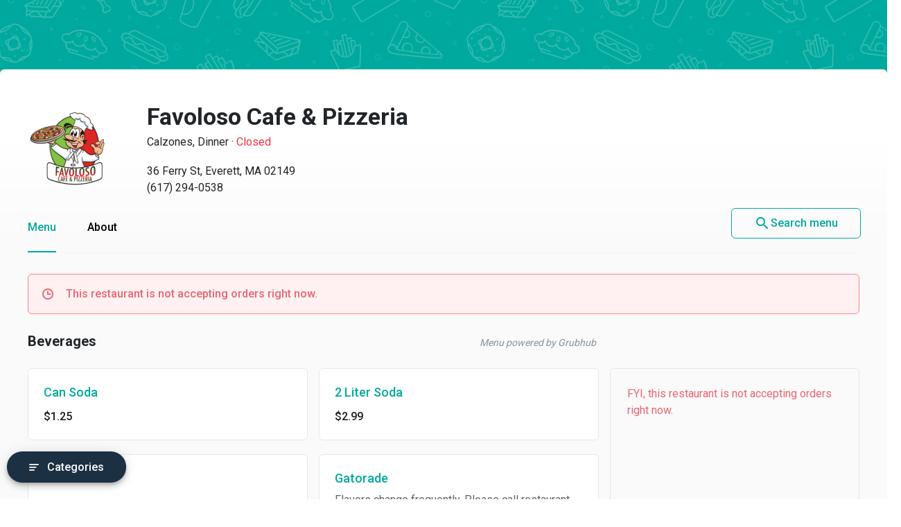

--- FILE ---
content_type: text/html
request_url: https://menupages.com/favoloso-cafe-pizzeria/36-ferry-st-everett
body_size: 100168
content:
<!DOCTYPE html>
<html lang="en" data-vue-meta-server-rendered>

<head>
  <title data-vue-meta="true">Favoloso Cafe &amp; Pizzeria Menu - Everett, MA Restaurant</title>
  <meta http-equiv="X-UA-Compatible" content="IE=edge">
  <meta charset="utf-8">
  <meta name="viewport" content="width=device-width, initial-scale=1, minimal-ui">
  <meta data-vue-meta="true" name="theme-color" content="#00a99d"/><meta data-vue-meta="true" name="description" content="Menu, hours, photos, and more for Favoloso Cafe &amp; Pizzeria located at 36 Ferry St, Everett, MA, 02149-4925, offering Pizza, Subs, Dinner, Calzones, Sandwiches and Lunch Specials. View the menu for Favoloso Cafe &amp; Pizzeria on MenuPages and find your next meal ..."/>
  <link data-vue-meta="true" rel="shortcut icon" type="image/x-icon" href="/favicon-f37b558582d7143701202184de7ff5da.ico"/><link data-vue-meta="true" rel="canonical" href="https://menupages.com/favoloso-cafe-pizzeria/36-ferry-st-everett"/><link data-vue-meta="true" rel="preconnect" href="https://www.google-analytics.com"/><link data-vue-meta="true" rel="preconnect" href="https://www.googletagmanager.com"/><link data-vue-meta="true" rel="preconnect" href="https://fonts.googleapis.com"/>

  <script>
      window.dataLayer = window.dataLayer || [];
  </script>

  <script>
    //Optimize plug-in
    (function(i,s,o,g,r,a,m){i['GoogleAnalyticsObject']=r;i[r]=i[r]||function(){
    (i[r].q=i[r].q||[]).push(arguments)},i[r].l=1*new Date();a=s.createElement(o),
    m=s.getElementsByTagName(o)[0];a.async=1;a.src=g;m.parentNode.insertBefore(a,m)
    })(window,document,'script','https://www.google-analytics.com/analytics.js','ga');

    //Analytics tracker, needs to match the Analytics GTM settings
    ga('create', {
      trackingId: 'UA-1254261-8',
      cookieDomain: 'auto',
      name: 'menupages_singlepageapp_tracker'
    });
    
    ga('menupages_singlepageapp_tracker.require', 'GTM-K9PPLQ5');
    window.ABTestingStatus = 'optimize enabled';
  </script>

  <link href='https://fonts.googleapis.com/css?family=Roboto:300,400,500,700|Material+Icons' rel="stylesheet">
  <style data-vue-meta="true" type="text/css" id="vuetify-theme-stylesheet">a { color: #00a99d; }
.primary {
  background-color: #00a99d !important;
  border-color: #00a99d !important;
}
.primary--text {
  color: #00a99d !important;
}
.primary--text input,
.primary--text textarea {
  caret-color: #00a99d !important;
}
.primary--after::after {
  background: #00a99d !important;
}
.primary.lighten-5 {
  background-color: #baffff !important;
  border-color: #baffff !important;
}
.primary--text.text--lighten-5 {
  color: #baffff !important;
}
.primary--text.text--lighten-5 input,
.primary--text.text--lighten-5 textarea {
  caret-color: #baffff !important;
}
.primary.lighten-5--after::after {
  background: #baffff !important;
}
.primary.lighten-4 {
  background-color: #9cffff !important;
  border-color: #9cffff !important;
}
.primary--text.text--lighten-4 {
  color: #9cffff !important;
}
.primary--text.text--lighten-4 input,
.primary--text.text--lighten-4 textarea {
  caret-color: #9cffff !important;
}
.primary.lighten-4--after::after {
  background: #9cffff !important;
}
.primary.lighten-3 {
  background-color: #7efef0 !important;
  border-color: #7efef0 !important;
}
.primary--text.text--lighten-3 {
  color: #7efef0 !important;
}
.primary--text.text--lighten-3 input,
.primary--text.text--lighten-3 textarea {
  caret-color: #7efef0 !important;
}
.primary.lighten-3--after::after {
  background: #7efef0 !important;
}
.primary.lighten-2 {
  background-color: #5ee1d3 !important;
  border-color: #5ee1d3 !important;
}
.primary--text.text--lighten-2 {
  color: #5ee1d3 !important;
}
.primary--text.text--lighten-2 input,
.primary--text.text--lighten-2 textarea {
  caret-color: #5ee1d3 !important;
}
.primary.lighten-2--after::after {
  background: #5ee1d3 !important;
}
.primary.lighten-1 {
  background-color: #3cc5b8 !important;
  border-color: #3cc5b8 !important;
}
.primary--text.text--lighten-1 {
  color: #3cc5b8 !important;
}
.primary--text.text--lighten-1 input,
.primary--text.text--lighten-1 textarea {
  caret-color: #3cc5b8 !important;
}
.primary.lighten-1--after::after {
  background: #3cc5b8 !important;
}
.primary.darken-1 {
  background-color: #008e83 !important;
  border-color: #008e83 !important;
}
.primary--text.text--darken-1 {
  color: #008e83 !important;
}
.primary--text.text--darken-1 input,
.primary--text.text--darken-1 textarea {
  caret-color: #008e83 !important;
}
.primary.darken-1--after::after {
  background: #008e83 !important;
}
.primary.darken-2 {
  background-color: #00746a !important;
  border-color: #00746a !important;
}
.primary--text.text--darken-2 {
  color: #00746a !important;
}
.primary--text.text--darken-2 input,
.primary--text.text--darken-2 textarea {
  caret-color: #00746a !important;
}
.primary.darken-2--after::after {
  background: #00746a !important;
}
.primary.darken-3 {
  background-color: #005b52 !important;
  border-color: #005b52 !important;
}
.primary--text.text--darken-3 {
  color: #005b52 !important;
}
.primary--text.text--darken-3 input,
.primary--text.text--darken-3 textarea {
  caret-color: #005b52 !important;
}
.primary.darken-3--after::after {
  background: #005b52 !important;
}
.primary.darken-4 {
  background-color: #00423b !important;
  border-color: #00423b !important;
}
.primary--text.text--darken-4 {
  color: #00423b !important;
}
.primary--text.text--darken-4 input,
.primary--text.text--darken-4 textarea {
  caret-color: #00423b !important;
}
.primary.darken-4--after::after {
  background: #00423b !important;
}
.secondary {
  background-color: #424242 !important;
  border-color: #424242 !important;
}
.secondary--text {
  color: #424242 !important;
}
.secondary--text input,
.secondary--text textarea {
  caret-color: #424242 !important;
}
.secondary--after::after {
  background: #424242 !important;
}
.secondary.lighten-5 {
  background-color: #c1c1c1 !important;
  border-color: #c1c1c1 !important;
}
.secondary--text.text--lighten-5 {
  color: #c1c1c1 !important;
}
.secondary--text.text--lighten-5 input,
.secondary--text.text--lighten-5 textarea {
  caret-color: #c1c1c1 !important;
}
.secondary.lighten-5--after::after {
  background: #c1c1c1 !important;
}
.secondary.lighten-4 {
  background-color: #a6a6a6 !important;
  border-color: #a6a6a6 !important;
}
.secondary--text.text--lighten-4 {
  color: #a6a6a6 !important;
}
.secondary--text.text--lighten-4 input,
.secondary--text.text--lighten-4 textarea {
  caret-color: #a6a6a6 !important;
}
.secondary.lighten-4--after::after {
  background: #a6a6a6 !important;
}
.secondary.lighten-3 {
  background-color: #8b8b8b !important;
  border-color: #8b8b8b !important;
}
.secondary--text.text--lighten-3 {
  color: #8b8b8b !important;
}
.secondary--text.text--lighten-3 input,
.secondary--text.text--lighten-3 textarea {
  caret-color: #8b8b8b !important;
}
.secondary.lighten-3--after::after {
  background: #8b8b8b !important;
}
.secondary.lighten-2 {
  background-color: #727272 !important;
  border-color: #727272 !important;
}
.secondary--text.text--lighten-2 {
  color: #727272 !important;
}
.secondary--text.text--lighten-2 input,
.secondary--text.text--lighten-2 textarea {
  caret-color: #727272 !important;
}
.secondary.lighten-2--after::after {
  background: #727272 !important;
}
.secondary.lighten-1 {
  background-color: #595959 !important;
  border-color: #595959 !important;
}
.secondary--text.text--lighten-1 {
  color: #595959 !important;
}
.secondary--text.text--lighten-1 input,
.secondary--text.text--lighten-1 textarea {
  caret-color: #595959 !important;
}
.secondary.lighten-1--after::after {
  background: #595959 !important;
}
.secondary.darken-1 {
  background-color: #2c2c2c !important;
  border-color: #2c2c2c !important;
}
.secondary--text.text--darken-1 {
  color: #2c2c2c !important;
}
.secondary--text.text--darken-1 input,
.secondary--text.text--darken-1 textarea {
  caret-color: #2c2c2c !important;
}
.secondary.darken-1--after::after {
  background: #2c2c2c !important;
}
.secondary.darken-2 {
  background-color: #171717 !important;
  border-color: #171717 !important;
}
.secondary--text.text--darken-2 {
  color: #171717 !important;
}
.secondary--text.text--darken-2 input,
.secondary--text.text--darken-2 textarea {
  caret-color: #171717 !important;
}
.secondary.darken-2--after::after {
  background: #171717 !important;
}
.secondary.darken-3 {
  background-color: #000000 !important;
  border-color: #000000 !important;
}
.secondary--text.text--darken-3 {
  color: #000000 !important;
}
.secondary--text.text--darken-3 input,
.secondary--text.text--darken-3 textarea {
  caret-color: #000000 !important;
}
.secondary.darken-3--after::after {
  background: #000000 !important;
}
.secondary.darken-4 {
  background-color: #000000 !important;
  border-color: #000000 !important;
}
.secondary--text.text--darken-4 {
  color: #000000 !important;
}
.secondary--text.text--darken-4 input,
.secondary--text.text--darken-4 textarea {
  caret-color: #000000 !important;
}
.secondary.darken-4--after::after {
  background: #000000 !important;
}
.accent {
  background-color: #00a99d !important;
  border-color: #00a99d !important;
}
.accent--text {
  color: #00a99d !important;
}
.accent--text input,
.accent--text textarea {
  caret-color: #00a99d !important;
}
.accent--after::after {
  background: #00a99d !important;
}
.accent.lighten-5 {
  background-color: #baffff !important;
  border-color: #baffff !important;
}
.accent--text.text--lighten-5 {
  color: #baffff !important;
}
.accent--text.text--lighten-5 input,
.accent--text.text--lighten-5 textarea {
  caret-color: #baffff !important;
}
.accent.lighten-5--after::after {
  background: #baffff !important;
}
.accent.lighten-4 {
  background-color: #9cffff !important;
  border-color: #9cffff !important;
}
.accent--text.text--lighten-4 {
  color: #9cffff !important;
}
.accent--text.text--lighten-4 input,
.accent--text.text--lighten-4 textarea {
  caret-color: #9cffff !important;
}
.accent.lighten-4--after::after {
  background: #9cffff !important;
}
.accent.lighten-3 {
  background-color: #7efef0 !important;
  border-color: #7efef0 !important;
}
.accent--text.text--lighten-3 {
  color: #7efef0 !important;
}
.accent--text.text--lighten-3 input,
.accent--text.text--lighten-3 textarea {
  caret-color: #7efef0 !important;
}
.accent.lighten-3--after::after {
  background: #7efef0 !important;
}
.accent.lighten-2 {
  background-color: #5ee1d3 !important;
  border-color: #5ee1d3 !important;
}
.accent--text.text--lighten-2 {
  color: #5ee1d3 !important;
}
.accent--text.text--lighten-2 input,
.accent--text.text--lighten-2 textarea {
  caret-color: #5ee1d3 !important;
}
.accent.lighten-2--after::after {
  background: #5ee1d3 !important;
}
.accent.lighten-1 {
  background-color: #3cc5b8 !important;
  border-color: #3cc5b8 !important;
}
.accent--text.text--lighten-1 {
  color: #3cc5b8 !important;
}
.accent--text.text--lighten-1 input,
.accent--text.text--lighten-1 textarea {
  caret-color: #3cc5b8 !important;
}
.accent.lighten-1--after::after {
  background: #3cc5b8 !important;
}
.accent.darken-1 {
  background-color: #008e83 !important;
  border-color: #008e83 !important;
}
.accent--text.text--darken-1 {
  color: #008e83 !important;
}
.accent--text.text--darken-1 input,
.accent--text.text--darken-1 textarea {
  caret-color: #008e83 !important;
}
.accent.darken-1--after::after {
  background: #008e83 !important;
}
.accent.darken-2 {
  background-color: #00746a !important;
  border-color: #00746a !important;
}
.accent--text.text--darken-2 {
  color: #00746a !important;
}
.accent--text.text--darken-2 input,
.accent--text.text--darken-2 textarea {
  caret-color: #00746a !important;
}
.accent.darken-2--after::after {
  background: #00746a !important;
}
.accent.darken-3 {
  background-color: #005b52 !important;
  border-color: #005b52 !important;
}
.accent--text.text--darken-3 {
  color: #005b52 !important;
}
.accent--text.text--darken-3 input,
.accent--text.text--darken-3 textarea {
  caret-color: #005b52 !important;
}
.accent.darken-3--after::after {
  background: #005b52 !important;
}
.accent.darken-4 {
  background-color: #00423b !important;
  border-color: #00423b !important;
}
.accent--text.text--darken-4 {
  color: #00423b !important;
}
.accent--text.text--darken-4 input,
.accent--text.text--darken-4 textarea {
  caret-color: #00423b !important;
}
.accent.darken-4--after::after {
  background: #00423b !important;
}
.error {
  background-color: #ff5252 !important;
  border-color: #ff5252 !important;
}
.error--text {
  color: #ff5252 !important;
}
.error--text input,
.error--text textarea {
  caret-color: #ff5252 !important;
}
.error--after::after {
  background: #ff5252 !important;
}
.info {
  background-color: #2196f3 !important;
  border-color: #2196f3 !important;
}
.info--text {
  color: #2196f3 !important;
}
.info--text input,
.info--text textarea {
  caret-color: #2196f3 !important;
}
.info--after::after {
  background: #2196f3 !important;
}
.success {
  background-color: #4caf50 !important;
  border-color: #4caf50 !important;
}
.success--text {
  color: #4caf50 !important;
}
.success--text input,
.success--text textarea {
  caret-color: #4caf50 !important;
}
.success--after::after {
  background: #4caf50 !important;
}
.warning {
  background-color: #ffc107 !important;
  border-color: #ffc107 !important;
}
.warning--text {
  color: #ffc107 !important;
}
.warning--text input,
.warning--text textarea {
  caret-color: #ffc107 !important;
}
.warning--after::after {
  background: #ffc107 !important;
}</style>
  <style data-vue-ssr-id="3aec9089:0 2e218cc2:0 bd40d4fa:0 71d337f6:0 e4b58690:0 4abe7ada:0 5ecea2b8:0 293995b8:0 9aaafa50:0 3b2cc7da:0 57003b38:0 4a5efe38:0 79a23b90:0 46816b75:0 2b8ce0c0:0 02da390f:0 110ac8ba:0 19b2cd70:0 18dabd75:0 dcc9f936:0 7662a2c5:0 58cd13db:0 bd065f78:0 f6ae9a86:0 104efb96:0 0b0e4d0b:0 050e4162:0 63d661f4:0">/*!
 * Bootstrap Grid v4.0.0 (https://getbootstrap.com)
 * Copyright 2011-2018 The Bootstrap Authors
 * Copyright 2011-2018 Twitter, Inc.
 * Licensed under MIT (https://github.com/twbs/bootstrap/blob/master/LICENSE)
 */@-ms-viewport{width:device-width}html{box-sizing:border-box;-ms-overflow-style:scrollbar}*,:after,:before{box-sizing:inherit}.row{display:-webkit-box;display:-ms-flexbox;display:flex;-ms-flex-wrap:wrap;flex-wrap:wrap}.no-gutters,.row{margin-right:0;margin-left:0}.no-gutters>.col,.no-gutters>[class*=col-]{padding-right:0;padding-left:0}.col,.col-1,.col-2,.col-3,.col-4,.col-5,.col-6,.col-7,.col-8,.col-9,.col-10,.col-11,.col-12,.col-auto,.col-md,.col-md-1,.col-md-2,.col-md-3,.col-md-4,.col-md-5,.col-md-6,.col-md-7,.col-md-8,.col-md-9,.col-md-10,.col-md-11,.col-md-12,.col-md-auto,.col-sm,.col-sm-1,.col-sm-2,.col-sm-3,.col-sm-4,.col-sm-5,.col-sm-6,.col-sm-7,.col-sm-8,.col-sm-9,.col-sm-10,.col-sm-11,.col-sm-12,.col-sm-auto{position:relative;width:100%;min-height:1px;padding-right:15px;padding-left:15px}.col{-ms-flex-preferred-size:0;flex-basis:0;-webkit-box-flex:1;-ms-flex-positive:1;flex-grow:1;max-width:100%}.col-1{-ms-flex:0 0 8.333333%;flex:0 0 8.333333%;max-width:8.333333%}.col-1,.col-2{-webkit-box-flex:0}.col-2{-ms-flex:0 0 16.666667%;flex:0 0 16.666667%;max-width:16.666667%}.col-3{-ms-flex:0 0 25%;flex:0 0 25%;max-width:25%}.col-3,.col-4{-webkit-box-flex:0}.col-4{-ms-flex:0 0 33.333333%;flex:0 0 33.333333%;max-width:33.333333%}.col-5{-ms-flex:0 0 41.666667%;flex:0 0 41.666667%;max-width:41.666667%}.col-5,.col-6{-webkit-box-flex:0}.col-6{-ms-flex:0 0 50%;flex:0 0 50%;max-width:50%}.col-7{-ms-flex:0 0 58.333333%;flex:0 0 58.333333%;max-width:58.333333%}.col-7,.col-8{-webkit-box-flex:0}.col-8{-ms-flex:0 0 66.666667%;flex:0 0 66.666667%;max-width:66.666667%}.col-9{-ms-flex:0 0 75%;flex:0 0 75%;max-width:75%}.col-9,.col-10{-webkit-box-flex:0}.col-10{-ms-flex:0 0 83.333333%;flex:0 0 83.333333%;max-width:83.333333%}.col-11{-ms-flex:0 0 91.666667%;flex:0 0 91.666667%;max-width:91.666667%}.col-11,.col-12{-webkit-box-flex:0}.col-12{-ms-flex:0 0 100%;flex:0 0 100%;max-width:100%}@media (min-width:576px){.col-sm{-ms-flex-preferred-size:0;flex-basis:0;-webkit-box-flex:1;-ms-flex-positive:1;flex-grow:1;max-width:100%}.col-sm-1{-webkit-box-flex:0;-ms-flex:0 0 8.333333%;flex:0 0 8.333333%;max-width:8.333333%}.col-sm-2{-webkit-box-flex:0;-ms-flex:0 0 16.666667%;flex:0 0 16.666667%;max-width:16.666667%}.col-sm-3{-webkit-box-flex:0;-ms-flex:0 0 25%;flex:0 0 25%;max-width:25%}.col-sm-4{-webkit-box-flex:0;-ms-flex:0 0 33.333333%;flex:0 0 33.333333%;max-width:33.333333%}.col-sm-5{-webkit-box-flex:0;-ms-flex:0 0 41.666667%;flex:0 0 41.666667%;max-width:41.666667%}.col-sm-6{-webkit-box-flex:0;-ms-flex:0 0 50%;flex:0 0 50%;max-width:50%}.col-sm-7{-webkit-box-flex:0;-ms-flex:0 0 58.333333%;flex:0 0 58.333333%;max-width:58.333333%}.col-sm-8{-webkit-box-flex:0;-ms-flex:0 0 66.666667%;flex:0 0 66.666667%;max-width:66.666667%}.col-sm-9{-webkit-box-flex:0;-ms-flex:0 0 75%;flex:0 0 75%;max-width:75%}.col-sm-10{-webkit-box-flex:0;-ms-flex:0 0 83.333333%;flex:0 0 83.333333%;max-width:83.333333%}.col-sm-11{-webkit-box-flex:0;-ms-flex:0 0 91.666667%;flex:0 0 91.666667%;max-width:91.666667%}.col-sm-12{-webkit-box-flex:0;-ms-flex:0 0 100%;flex:0 0 100%;max-width:100%}}@media (min-width:769px){.col-md{-ms-flex-preferred-size:0;flex-basis:0;-webkit-box-flex:1;-ms-flex-positive:1;flex-grow:1;max-width:100%}.col-md-1{-webkit-box-flex:0;-ms-flex:0 0 8.333333%;flex:0 0 8.333333%;max-width:8.333333%}.col-md-2{-webkit-box-flex:0;-ms-flex:0 0 16.666667%;flex:0 0 16.666667%;max-width:16.666667%}.col-md-3{-webkit-box-flex:0;-ms-flex:0 0 25%;flex:0 0 25%;max-width:25%}.col-md-4{-webkit-box-flex:0;-ms-flex:0 0 33.333333%;flex:0 0 33.333333%;max-width:33.333333%}.col-md-5{-webkit-box-flex:0;-ms-flex:0 0 41.666667%;flex:0 0 41.666667%;max-width:41.666667%}.col-md-6{-webkit-box-flex:0;-ms-flex:0 0 50%;flex:0 0 50%;max-width:50%}.col-md-7{-webkit-box-flex:0;-ms-flex:0 0 58.333333%;flex:0 0 58.333333%;max-width:58.333333%}.col-md-8{-webkit-box-flex:0;-ms-flex:0 0 66.666667%;flex:0 0 66.666667%;max-width:66.666667%}.col-md-9{-webkit-box-flex:0;-ms-flex:0 0 75%;flex:0 0 75%;max-width:75%}.col-md-10{-webkit-box-flex:0;-ms-flex:0 0 83.333333%;flex:0 0 83.333333%;max-width:83.333333%}.col-md-11{-webkit-box-flex:0;-ms-flex:0 0 91.666667%;flex:0 0 91.666667%;max-width:91.666667%}.col-md-12{-webkit-box-flex:0;-ms-flex:0 0 100%;flex:0 0 100%;max-width:100%}}.d-none{display:none!important}.d-block{display:block!important}.d-flex{display:-webkit-box!important;display:-ms-flexbox!important;display:flex!important}@media (min-width:769px){.d-md-none{display:none!important}.d-md-block{display:block!important}}.flex-nowrap{-ms-flex-wrap:nowrap!important;flex-wrap:nowrap!important}.justify-content-between{-webkit-box-pack:justify!important;-ms-flex-pack:justify!important;justify-content:space-between!important}.align-items-center{-webkit-box-align:center!important;-ms-flex-align:center!important;align-items:center!important}.justify-content-center{-webkit-box-pack:center!important;-ms-flex-pack:center!important;justify-content:center!important}
@-moz-keyframes shake{59%{margin-left:0}60%,80%{margin-left:2px}70%,90%{margin-left:-2px}}@-webkit-keyframes shake{59%{margin-left:0}60%,80%{margin-left:2px}70%,90%{margin-left:-2px}}@-o-keyframes shake{59%{margin-left:0}60%,80%{margin-left:2px}70%,90%{margin-left:-2px}}@keyframes shake{59%{margin-left:0}60%,80%{margin-left:2px}70%,90%{margin-left:-2px}}.black{background-color:#000!important;border-color:#000!important}.black--text{color:#000!important}.black--text input,.black--text textarea{caret-color:#000!important}.black--after:after{background:#000!important}.white{background-color:#fff!important;border-color:#fff!important}.white--text{color:#fff!important}.white--text input,.white--text textarea{caret-color:#fff!important}.white--after:after{background:#fff!important}.transparent{background-color:transparent!important;border-color:transparent!important}.transparent--text{color:transparent!important}.transparent--text input,.transparent--text textarea{caret-color:transparent!important}.transparent--after:after{background:transparent!important}.red{background-color:#f44336!important;border-color:#f44336!important}.red--text{color:#f44336!important}.red--text input,.red--text textarea{caret-color:#f44336!important}.red--after:after{background:#f44336!important}.red.lighten-5{border-color:#ffebee!important}.red.lighten-5,.red.lighten-5--after:after{background-color:#ffebee!important}.red--text.text--lighten-5{color:#ffebee!important}.red--text.text--lighten-5 input,.red--text.text--lighten-5 textarea{caret-color:#ffebee!important}.red.lighten-4{border-color:#ffcdd2!important}.red.lighten-4,.red.lighten-4--after:after{background-color:#ffcdd2!important}.red--text.text--lighten-4{color:#ffcdd2!important}.red--text.text--lighten-4 input,.red--text.text--lighten-4 textarea{caret-color:#ffcdd2!important}.red.lighten-3{border-color:#ef9a9a!important}.red.lighten-3,.red.lighten-3--after:after{background-color:#ef9a9a!important}.red--text.text--lighten-3{color:#ef9a9a!important}.red--text.text--lighten-3 input,.red--text.text--lighten-3 textarea{caret-color:#ef9a9a!important}.red.lighten-2{border-color:#e57373!important}.red.lighten-2,.red.lighten-2--after:after{background-color:#e57373!important}.red--text.text--lighten-2{color:#e57373!important}.red--text.text--lighten-2 input,.red--text.text--lighten-2 textarea{caret-color:#e57373!important}.red.lighten-1{border-color:#ef5350!important}.red.lighten-1,.red.lighten-1--after:after{background-color:#ef5350!important}.red--text.text--lighten-1{color:#ef5350!important}.red--text.text--lighten-1 input,.red--text.text--lighten-1 textarea{caret-color:#ef5350!important}.red.darken-1{border-color:#e53935!important}.red.darken-1,.red.darken-1--after:after{background-color:#e53935!important}.red--text.text--darken-1{color:#e53935!important}.red--text.text--darken-1 input,.red--text.text--darken-1 textarea{caret-color:#e53935!important}.red.darken-2{border-color:#d32f2f!important}.red.darken-2,.red.darken-2--after:after{background-color:#d32f2f!important}.red--text.text--darken-2{color:#d32f2f!important}.red--text.text--darken-2 input,.red--text.text--darken-2 textarea{caret-color:#d32f2f!important}.red.darken-3{border-color:#c62828!important}.red.darken-3,.red.darken-3--after:after{background-color:#c62828!important}.red--text.text--darken-3{color:#c62828!important}.red--text.text--darken-3 input,.red--text.text--darken-3 textarea{caret-color:#c62828!important}.red.darken-4{border-color:#b71c1c!important}.red.darken-4,.red.darken-4--after:after{background-color:#b71c1c!important}.red--text.text--darken-4{color:#b71c1c!important}.red--text.text--darken-4 input,.red--text.text--darken-4 textarea{caret-color:#b71c1c!important}.red.accent-1{border-color:#ff8a80!important}.red.accent-1,.red.accent-1--after:after{background-color:#ff8a80!important}.red--text.text--accent-1{color:#ff8a80!important}.red--text.text--accent-1 input,.red--text.text--accent-1 textarea{caret-color:#ff8a80!important}.red.accent-2{border-color:#ff5252!important}.red.accent-2,.red.accent-2--after:after{background-color:#ff5252!important}.red--text.text--accent-2{color:#ff5252!important}.red--text.text--accent-2 input,.red--text.text--accent-2 textarea{caret-color:#ff5252!important}.red.accent-3{border-color:#ff1744!important}.red.accent-3,.red.accent-3--after:after{background-color:#ff1744!important}.red--text.text--accent-3{color:#ff1744!important}.red--text.text--accent-3 input,.red--text.text--accent-3 textarea{caret-color:#ff1744!important}.red.accent-4{border-color:#d50000!important}.red.accent-4,.red.accent-4--after:after{background-color:#d50000!important}.red--text.text--accent-4{color:#d50000!important}.red--text.text--accent-4 input,.red--text.text--accent-4 textarea{caret-color:#d50000!important}.pink{background-color:#e91e63!important;border-color:#e91e63!important}.pink--text{color:#e91e63!important}.pink--text input,.pink--text textarea{caret-color:#e91e63!important}.pink--after:after{background:#e91e63!important}.pink.lighten-5{border-color:#fce4ec!important}.pink.lighten-5,.pink.lighten-5--after:after{background-color:#fce4ec!important}.pink--text.text--lighten-5{color:#fce4ec!important}.pink--text.text--lighten-5 input,.pink--text.text--lighten-5 textarea{caret-color:#fce4ec!important}.pink.lighten-4{border-color:#f8bbd0!important}.pink.lighten-4,.pink.lighten-4--after:after{background-color:#f8bbd0!important}.pink--text.text--lighten-4{color:#f8bbd0!important}.pink--text.text--lighten-4 input,.pink--text.text--lighten-4 textarea{caret-color:#f8bbd0!important}.pink.lighten-3{border-color:#f48fb1!important}.pink.lighten-3,.pink.lighten-3--after:after{background-color:#f48fb1!important}.pink--text.text--lighten-3{color:#f48fb1!important}.pink--text.text--lighten-3 input,.pink--text.text--lighten-3 textarea{caret-color:#f48fb1!important}.pink.lighten-2{border-color:#f06292!important}.pink.lighten-2,.pink.lighten-2--after:after{background-color:#f06292!important}.pink--text.text--lighten-2{color:#f06292!important}.pink--text.text--lighten-2 input,.pink--text.text--lighten-2 textarea{caret-color:#f06292!important}.pink.lighten-1{border-color:#ec407a!important}.pink.lighten-1,.pink.lighten-1--after:after{background-color:#ec407a!important}.pink--text.text--lighten-1{color:#ec407a!important}.pink--text.text--lighten-1 input,.pink--text.text--lighten-1 textarea{caret-color:#ec407a!important}.pink.darken-1{border-color:#d81b60!important}.pink.darken-1,.pink.darken-1--after:after{background-color:#d81b60!important}.pink--text.text--darken-1{color:#d81b60!important}.pink--text.text--darken-1 input,.pink--text.text--darken-1 textarea{caret-color:#d81b60!important}.pink.darken-2{border-color:#c2185b!important}.pink.darken-2,.pink.darken-2--after:after{background-color:#c2185b!important}.pink--text.text--darken-2{color:#c2185b!important}.pink--text.text--darken-2 input,.pink--text.text--darken-2 textarea{caret-color:#c2185b!important}.pink.darken-3{border-color:#ad1457!important}.pink.darken-3,.pink.darken-3--after:after{background-color:#ad1457!important}.pink--text.text--darken-3{color:#ad1457!important}.pink--text.text--darken-3 input,.pink--text.text--darken-3 textarea{caret-color:#ad1457!important}.pink.darken-4{border-color:#880e4f!important}.pink.darken-4,.pink.darken-4--after:after{background-color:#880e4f!important}.pink--text.text--darken-4{color:#880e4f!important}.pink--text.text--darken-4 input,.pink--text.text--darken-4 textarea{caret-color:#880e4f!important}.pink.accent-1{border-color:#ff80ab!important}.pink.accent-1,.pink.accent-1--after:after{background-color:#ff80ab!important}.pink--text.text--accent-1{color:#ff80ab!important}.pink--text.text--accent-1 input,.pink--text.text--accent-1 textarea{caret-color:#ff80ab!important}.pink.accent-2{border-color:#ff4081!important}.pink.accent-2,.pink.accent-2--after:after{background-color:#ff4081!important}.pink--text.text--accent-2{color:#ff4081!important}.pink--text.text--accent-2 input,.pink--text.text--accent-2 textarea{caret-color:#ff4081!important}.pink.accent-3{border-color:#f50057!important}.pink.accent-3,.pink.accent-3--after:after{background-color:#f50057!important}.pink--text.text--accent-3{color:#f50057!important}.pink--text.text--accent-3 input,.pink--text.text--accent-3 textarea{caret-color:#f50057!important}.pink.accent-4{border-color:#c51162!important}.pink.accent-4,.pink.accent-4--after:after{background-color:#c51162!important}.pink--text.text--accent-4{color:#c51162!important}.pink--text.text--accent-4 input,.pink--text.text--accent-4 textarea{caret-color:#c51162!important}.purple{background-color:#9c27b0!important;border-color:#9c27b0!important}.purple--text{color:#9c27b0!important}.purple--text input,.purple--text textarea{caret-color:#9c27b0!important}.purple--after:after{background:#9c27b0!important}.purple.lighten-5{border-color:#f3e5f5!important}.purple.lighten-5,.purple.lighten-5--after:after{background-color:#f3e5f5!important}.purple--text.text--lighten-5{color:#f3e5f5!important}.purple--text.text--lighten-5 input,.purple--text.text--lighten-5 textarea{caret-color:#f3e5f5!important}.purple.lighten-4{border-color:#e1bee7!important}.purple.lighten-4,.purple.lighten-4--after:after{background-color:#e1bee7!important}.purple--text.text--lighten-4{color:#e1bee7!important}.purple--text.text--lighten-4 input,.purple--text.text--lighten-4 textarea{caret-color:#e1bee7!important}.purple.lighten-3{border-color:#ce93d8!important}.purple.lighten-3,.purple.lighten-3--after:after{background-color:#ce93d8!important}.purple--text.text--lighten-3{color:#ce93d8!important}.purple--text.text--lighten-3 input,.purple--text.text--lighten-3 textarea{caret-color:#ce93d8!important}.purple.lighten-2{border-color:#ba68c8!important}.purple.lighten-2,.purple.lighten-2--after:after{background-color:#ba68c8!important}.purple--text.text--lighten-2{color:#ba68c8!important}.purple--text.text--lighten-2 input,.purple--text.text--lighten-2 textarea{caret-color:#ba68c8!important}.purple.lighten-1{border-color:#ab47bc!important}.purple.lighten-1,.purple.lighten-1--after:after{background-color:#ab47bc!important}.purple--text.text--lighten-1{color:#ab47bc!important}.purple--text.text--lighten-1 input,.purple--text.text--lighten-1 textarea{caret-color:#ab47bc!important}.purple.darken-1{border-color:#8e24aa!important}.purple.darken-1,.purple.darken-1--after:after{background-color:#8e24aa!important}.purple--text.text--darken-1{color:#8e24aa!important}.purple--text.text--darken-1 input,.purple--text.text--darken-1 textarea{caret-color:#8e24aa!important}.purple.darken-2{border-color:#7b1fa2!important}.purple.darken-2,.purple.darken-2--after:after{background-color:#7b1fa2!important}.purple--text.text--darken-2{color:#7b1fa2!important}.purple--text.text--darken-2 input,.purple--text.text--darken-2 textarea{caret-color:#7b1fa2!important}.purple.darken-3{border-color:#6a1b9a!important}.purple.darken-3,.purple.darken-3--after:after{background-color:#6a1b9a!important}.purple--text.text--darken-3{color:#6a1b9a!important}.purple--text.text--darken-3 input,.purple--text.text--darken-3 textarea{caret-color:#6a1b9a!important}.purple.darken-4{border-color:#4a148c!important}.purple.darken-4,.purple.darken-4--after:after{background-color:#4a148c!important}.purple--text.text--darken-4{color:#4a148c!important}.purple--text.text--darken-4 input,.purple--text.text--darken-4 textarea{caret-color:#4a148c!important}.purple.accent-1{border-color:#ea80fc!important}.purple.accent-1,.purple.accent-1--after:after{background-color:#ea80fc!important}.purple--text.text--accent-1{color:#ea80fc!important}.purple--text.text--accent-1 input,.purple--text.text--accent-1 textarea{caret-color:#ea80fc!important}.purple.accent-2{border-color:#e040fb!important}.purple.accent-2,.purple.accent-2--after:after{background-color:#e040fb!important}.purple--text.text--accent-2{color:#e040fb!important}.purple--text.text--accent-2 input,.purple--text.text--accent-2 textarea{caret-color:#e040fb!important}.purple.accent-3{border-color:#d500f9!important}.purple.accent-3,.purple.accent-3--after:after{background-color:#d500f9!important}.purple--text.text--accent-3{color:#d500f9!important}.purple--text.text--accent-3 input,.purple--text.text--accent-3 textarea{caret-color:#d500f9!important}.purple.accent-4{border-color:#a0f!important}.purple.accent-4,.purple.accent-4--after:after{background-color:#a0f!important}.purple--text.text--accent-4{color:#a0f!important}.purple--text.text--accent-4 input,.purple--text.text--accent-4 textarea{caret-color:#a0f!important}.deep-purple{background-color:#673ab7!important;border-color:#673ab7!important}.deep-purple--text{color:#673ab7!important}.deep-purple--text input,.deep-purple--text textarea{caret-color:#673ab7!important}.deep-purple--after:after{background:#673ab7!important}.deep-purple.lighten-5{border-color:#ede7f6!important}.deep-purple.lighten-5,.deep-purple.lighten-5--after:after{background-color:#ede7f6!important}.deep-purple--text.text--lighten-5{color:#ede7f6!important}.deep-purple--text.text--lighten-5 input,.deep-purple--text.text--lighten-5 textarea{caret-color:#ede7f6!important}.deep-purple.lighten-4{border-color:#d1c4e9!important}.deep-purple.lighten-4,.deep-purple.lighten-4--after:after{background-color:#d1c4e9!important}.deep-purple--text.text--lighten-4{color:#d1c4e9!important}.deep-purple--text.text--lighten-4 input,.deep-purple--text.text--lighten-4 textarea{caret-color:#d1c4e9!important}.deep-purple.lighten-3{border-color:#b39ddb!important}.deep-purple.lighten-3,.deep-purple.lighten-3--after:after{background-color:#b39ddb!important}.deep-purple--text.text--lighten-3{color:#b39ddb!important}.deep-purple--text.text--lighten-3 input,.deep-purple--text.text--lighten-3 textarea{caret-color:#b39ddb!important}.deep-purple.lighten-2{border-color:#9575cd!important}.deep-purple.lighten-2,.deep-purple.lighten-2--after:after{background-color:#9575cd!important}.deep-purple--text.text--lighten-2{color:#9575cd!important}.deep-purple--text.text--lighten-2 input,.deep-purple--text.text--lighten-2 textarea{caret-color:#9575cd!important}.deep-purple.lighten-1{border-color:#7e57c2!important}.deep-purple.lighten-1,.deep-purple.lighten-1--after:after{background-color:#7e57c2!important}.deep-purple--text.text--lighten-1{color:#7e57c2!important}.deep-purple--text.text--lighten-1 input,.deep-purple--text.text--lighten-1 textarea{caret-color:#7e57c2!important}.deep-purple.darken-1{border-color:#5e35b1!important}.deep-purple.darken-1,.deep-purple.darken-1--after:after{background-color:#5e35b1!important}.deep-purple--text.text--darken-1{color:#5e35b1!important}.deep-purple--text.text--darken-1 input,.deep-purple--text.text--darken-1 textarea{caret-color:#5e35b1!important}.deep-purple.darken-2{border-color:#512da8!important}.deep-purple.darken-2,.deep-purple.darken-2--after:after{background-color:#512da8!important}.deep-purple--text.text--darken-2{color:#512da8!important}.deep-purple--text.text--darken-2 input,.deep-purple--text.text--darken-2 textarea{caret-color:#512da8!important}.deep-purple.darken-3{border-color:#4527a0!important}.deep-purple.darken-3,.deep-purple.darken-3--after:after{background-color:#4527a0!important}.deep-purple--text.text--darken-3{color:#4527a0!important}.deep-purple--text.text--darken-3 input,.deep-purple--text.text--darken-3 textarea{caret-color:#4527a0!important}.deep-purple.darken-4{border-color:#311b92!important}.deep-purple.darken-4,.deep-purple.darken-4--after:after{background-color:#311b92!important}.deep-purple--text.text--darken-4{color:#311b92!important}.deep-purple--text.text--darken-4 input,.deep-purple--text.text--darken-4 textarea{caret-color:#311b92!important}.deep-purple.accent-1{border-color:#b388ff!important}.deep-purple.accent-1,.deep-purple.accent-1--after:after{background-color:#b388ff!important}.deep-purple--text.text--accent-1{color:#b388ff!important}.deep-purple--text.text--accent-1 input,.deep-purple--text.text--accent-1 textarea{caret-color:#b388ff!important}.deep-purple.accent-2{border-color:#7c4dff!important}.deep-purple.accent-2,.deep-purple.accent-2--after:after{background-color:#7c4dff!important}.deep-purple--text.text--accent-2{color:#7c4dff!important}.deep-purple--text.text--accent-2 input,.deep-purple--text.text--accent-2 textarea{caret-color:#7c4dff!important}.deep-purple.accent-3{border-color:#651fff!important}.deep-purple.accent-3,.deep-purple.accent-3--after:after{background-color:#651fff!important}.deep-purple--text.text--accent-3{color:#651fff!important}.deep-purple--text.text--accent-3 input,.deep-purple--text.text--accent-3 textarea{caret-color:#651fff!important}.deep-purple.accent-4{border-color:#6200ea!important}.deep-purple.accent-4,.deep-purple.accent-4--after:after{background-color:#6200ea!important}.deep-purple--text.text--accent-4{color:#6200ea!important}.deep-purple--text.text--accent-4 input,.deep-purple--text.text--accent-4 textarea{caret-color:#6200ea!important}.indigo{background-color:#3f51b5!important;border-color:#3f51b5!important}.indigo--text{color:#3f51b5!important}.indigo--text input,.indigo--text textarea{caret-color:#3f51b5!important}.indigo--after:after{background:#3f51b5!important}.indigo.lighten-5{border-color:#e8eaf6!important}.indigo.lighten-5,.indigo.lighten-5--after:after{background-color:#e8eaf6!important}.indigo--text.text--lighten-5{color:#e8eaf6!important}.indigo--text.text--lighten-5 input,.indigo--text.text--lighten-5 textarea{caret-color:#e8eaf6!important}.indigo.lighten-4{border-color:#c5cae9!important}.indigo.lighten-4,.indigo.lighten-4--after:after{background-color:#c5cae9!important}.indigo--text.text--lighten-4{color:#c5cae9!important}.indigo--text.text--lighten-4 input,.indigo--text.text--lighten-4 textarea{caret-color:#c5cae9!important}.indigo.lighten-3{border-color:#9fa8da!important}.indigo.lighten-3,.indigo.lighten-3--after:after{background-color:#9fa8da!important}.indigo--text.text--lighten-3{color:#9fa8da!important}.indigo--text.text--lighten-3 input,.indigo--text.text--lighten-3 textarea{caret-color:#9fa8da!important}.indigo.lighten-2{border-color:#7986cb!important}.indigo.lighten-2,.indigo.lighten-2--after:after{background-color:#7986cb!important}.indigo--text.text--lighten-2{color:#7986cb!important}.indigo--text.text--lighten-2 input,.indigo--text.text--lighten-2 textarea{caret-color:#7986cb!important}.indigo.lighten-1{border-color:#5c6bc0!important}.indigo.lighten-1,.indigo.lighten-1--after:after{background-color:#5c6bc0!important}.indigo--text.text--lighten-1{color:#5c6bc0!important}.indigo--text.text--lighten-1 input,.indigo--text.text--lighten-1 textarea{caret-color:#5c6bc0!important}.indigo.darken-1{border-color:#3949ab!important}.indigo.darken-1,.indigo.darken-1--after:after{background-color:#3949ab!important}.indigo--text.text--darken-1{color:#3949ab!important}.indigo--text.text--darken-1 input,.indigo--text.text--darken-1 textarea{caret-color:#3949ab!important}.indigo.darken-2{border-color:#303f9f!important}.indigo.darken-2,.indigo.darken-2--after:after{background-color:#303f9f!important}.indigo--text.text--darken-2{color:#303f9f!important}.indigo--text.text--darken-2 input,.indigo--text.text--darken-2 textarea{caret-color:#303f9f!important}.indigo.darken-3{border-color:#283593!important}.indigo.darken-3,.indigo.darken-3--after:after{background-color:#283593!important}.indigo--text.text--darken-3{color:#283593!important}.indigo--text.text--darken-3 input,.indigo--text.text--darken-3 textarea{caret-color:#283593!important}.indigo.darken-4{border-color:#1a237e!important}.indigo.darken-4,.indigo.darken-4--after:after{background-color:#1a237e!important}.indigo--text.text--darken-4{color:#1a237e!important}.indigo--text.text--darken-4 input,.indigo--text.text--darken-4 textarea{caret-color:#1a237e!important}.indigo.accent-1{border-color:#8c9eff!important}.indigo.accent-1,.indigo.accent-1--after:after{background-color:#8c9eff!important}.indigo--text.text--accent-1{color:#8c9eff!important}.indigo--text.text--accent-1 input,.indigo--text.text--accent-1 textarea{caret-color:#8c9eff!important}.indigo.accent-2{border-color:#536dfe!important}.indigo.accent-2,.indigo.accent-2--after:after{background-color:#536dfe!important}.indigo--text.text--accent-2{color:#536dfe!important}.indigo--text.text--accent-2 input,.indigo--text.text--accent-2 textarea{caret-color:#536dfe!important}.indigo.accent-3{border-color:#3d5afe!important}.indigo.accent-3,.indigo.accent-3--after:after{background-color:#3d5afe!important}.indigo--text.text--accent-3{color:#3d5afe!important}.indigo--text.text--accent-3 input,.indigo--text.text--accent-3 textarea{caret-color:#3d5afe!important}.indigo.accent-4{border-color:#304ffe!important}.indigo.accent-4,.indigo.accent-4--after:after{background-color:#304ffe!important}.indigo--text.text--accent-4{color:#304ffe!important}.indigo--text.text--accent-4 input,.indigo--text.text--accent-4 textarea{caret-color:#304ffe!important}.blue{background-color:#2196f3!important;border-color:#2196f3!important}.blue--text{color:#2196f3!important}.blue--text input,.blue--text textarea{caret-color:#2196f3!important}.blue--after:after{background:#2196f3!important}.blue.lighten-5{border-color:#e3f2fd!important}.blue.lighten-5,.blue.lighten-5--after:after{background-color:#e3f2fd!important}.blue--text.text--lighten-5{color:#e3f2fd!important}.blue--text.text--lighten-5 input,.blue--text.text--lighten-5 textarea{caret-color:#e3f2fd!important}.blue.lighten-4{border-color:#bbdefb!important}.blue.lighten-4,.blue.lighten-4--after:after{background-color:#bbdefb!important}.blue--text.text--lighten-4{color:#bbdefb!important}.blue--text.text--lighten-4 input,.blue--text.text--lighten-4 textarea{caret-color:#bbdefb!important}.blue.lighten-3{border-color:#90caf9!important}.blue.lighten-3,.blue.lighten-3--after:after{background-color:#90caf9!important}.blue--text.text--lighten-3{color:#90caf9!important}.blue--text.text--lighten-3 input,.blue--text.text--lighten-3 textarea{caret-color:#90caf9!important}.blue.lighten-2{border-color:#64b5f6!important}.blue.lighten-2,.blue.lighten-2--after:after{background-color:#64b5f6!important}.blue--text.text--lighten-2{color:#64b5f6!important}.blue--text.text--lighten-2 input,.blue--text.text--lighten-2 textarea{caret-color:#64b5f6!important}.blue.lighten-1{border-color:#42a5f5!important}.blue.lighten-1,.blue.lighten-1--after:after{background-color:#42a5f5!important}.blue--text.text--lighten-1{color:#42a5f5!important}.blue--text.text--lighten-1 input,.blue--text.text--lighten-1 textarea{caret-color:#42a5f5!important}.blue.darken-1{border-color:#1e88e5!important}.blue.darken-1,.blue.darken-1--after:after{background-color:#1e88e5!important}.blue--text.text--darken-1{color:#1e88e5!important}.blue--text.text--darken-1 input,.blue--text.text--darken-1 textarea{caret-color:#1e88e5!important}.blue.darken-2{border-color:#1976d2!important}.blue.darken-2,.blue.darken-2--after:after{background-color:#1976d2!important}.blue--text.text--darken-2{color:#1976d2!important}.blue--text.text--darken-2 input,.blue--text.text--darken-2 textarea{caret-color:#1976d2!important}.blue.darken-3{border-color:#1565c0!important}.blue.darken-3,.blue.darken-3--after:after{background-color:#1565c0!important}.blue--text.text--darken-3{color:#1565c0!important}.blue--text.text--darken-3 input,.blue--text.text--darken-3 textarea{caret-color:#1565c0!important}.blue.darken-4{border-color:#0d47a1!important}.blue.darken-4,.blue.darken-4--after:after{background-color:#0d47a1!important}.blue--text.text--darken-4{color:#0d47a1!important}.blue--text.text--darken-4 input,.blue--text.text--darken-4 textarea{caret-color:#0d47a1!important}.blue.accent-1{border-color:#82b1ff!important}.blue.accent-1,.blue.accent-1--after:after{background-color:#82b1ff!important}.blue--text.text--accent-1{color:#82b1ff!important}.blue--text.text--accent-1 input,.blue--text.text--accent-1 textarea{caret-color:#82b1ff!important}.blue.accent-2{border-color:#448aff!important}.blue.accent-2,.blue.accent-2--after:after{background-color:#448aff!important}.blue--text.text--accent-2{color:#448aff!important}.blue--text.text--accent-2 input,.blue--text.text--accent-2 textarea{caret-color:#448aff!important}.blue.accent-3{border-color:#2979ff!important}.blue.accent-3,.blue.accent-3--after:after{background-color:#2979ff!important}.blue--text.text--accent-3{color:#2979ff!important}.blue--text.text--accent-3 input,.blue--text.text--accent-3 textarea{caret-color:#2979ff!important}.blue.accent-4{border-color:#2962ff!important}.blue.accent-4,.blue.accent-4--after:after{background-color:#2962ff!important}.blue--text.text--accent-4{color:#2962ff!important}.blue--text.text--accent-4 input,.blue--text.text--accent-4 textarea{caret-color:#2962ff!important}.light-blue{background-color:#03a9f4!important;border-color:#03a9f4!important}.light-blue--text{color:#03a9f4!important}.light-blue--text input,.light-blue--text textarea{caret-color:#03a9f4!important}.light-blue--after:after{background:#03a9f4!important}.light-blue.lighten-5{border-color:#e1f5fe!important}.light-blue.lighten-5,.light-blue.lighten-5--after:after{background-color:#e1f5fe!important}.light-blue--text.text--lighten-5{color:#e1f5fe!important}.light-blue--text.text--lighten-5 input,.light-blue--text.text--lighten-5 textarea{caret-color:#e1f5fe!important}.light-blue.lighten-4{border-color:#b3e5fc!important}.light-blue.lighten-4,.light-blue.lighten-4--after:after{background-color:#b3e5fc!important}.light-blue--text.text--lighten-4{color:#b3e5fc!important}.light-blue--text.text--lighten-4 input,.light-blue--text.text--lighten-4 textarea{caret-color:#b3e5fc!important}.light-blue.lighten-3{border-color:#81d4fa!important}.light-blue.lighten-3,.light-blue.lighten-3--after:after{background-color:#81d4fa!important}.light-blue--text.text--lighten-3{color:#81d4fa!important}.light-blue--text.text--lighten-3 input,.light-blue--text.text--lighten-3 textarea{caret-color:#81d4fa!important}.light-blue.lighten-2{border-color:#4fc3f7!important}.light-blue.lighten-2,.light-blue.lighten-2--after:after{background-color:#4fc3f7!important}.light-blue--text.text--lighten-2{color:#4fc3f7!important}.light-blue--text.text--lighten-2 input,.light-blue--text.text--lighten-2 textarea{caret-color:#4fc3f7!important}.light-blue.lighten-1{border-color:#29b6f6!important}.light-blue.lighten-1,.light-blue.lighten-1--after:after{background-color:#29b6f6!important}.light-blue--text.text--lighten-1{color:#29b6f6!important}.light-blue--text.text--lighten-1 input,.light-blue--text.text--lighten-1 textarea{caret-color:#29b6f6!important}.light-blue.darken-1{border-color:#039be5!important}.light-blue.darken-1,.light-blue.darken-1--after:after{background-color:#039be5!important}.light-blue--text.text--darken-1{color:#039be5!important}.light-blue--text.text--darken-1 input,.light-blue--text.text--darken-1 textarea{caret-color:#039be5!important}.light-blue.darken-2{border-color:#0288d1!important}.light-blue.darken-2,.light-blue.darken-2--after:after{background-color:#0288d1!important}.light-blue--text.text--darken-2{color:#0288d1!important}.light-blue--text.text--darken-2 input,.light-blue--text.text--darken-2 textarea{caret-color:#0288d1!important}.light-blue.darken-3{border-color:#0277bd!important}.light-blue.darken-3,.light-blue.darken-3--after:after{background-color:#0277bd!important}.light-blue--text.text--darken-3{color:#0277bd!important}.light-blue--text.text--darken-3 input,.light-blue--text.text--darken-3 textarea{caret-color:#0277bd!important}.light-blue.darken-4{border-color:#01579b!important}.light-blue.darken-4,.light-blue.darken-4--after:after{background-color:#01579b!important}.light-blue--text.text--darken-4{color:#01579b!important}.light-blue--text.text--darken-4 input,.light-blue--text.text--darken-4 textarea{caret-color:#01579b!important}.light-blue.accent-1{border-color:#80d8ff!important}.light-blue.accent-1,.light-blue.accent-1--after:after{background-color:#80d8ff!important}.light-blue--text.text--accent-1{color:#80d8ff!important}.light-blue--text.text--accent-1 input,.light-blue--text.text--accent-1 textarea{caret-color:#80d8ff!important}.light-blue.accent-2{border-color:#40c4ff!important}.light-blue.accent-2,.light-blue.accent-2--after:after{background-color:#40c4ff!important}.light-blue--text.text--accent-2{color:#40c4ff!important}.light-blue--text.text--accent-2 input,.light-blue--text.text--accent-2 textarea{caret-color:#40c4ff!important}.light-blue.accent-3{border-color:#00b0ff!important}.light-blue.accent-3,.light-blue.accent-3--after:after{background-color:#00b0ff!important}.light-blue--text.text--accent-3{color:#00b0ff!important}.light-blue--text.text--accent-3 input,.light-blue--text.text--accent-3 textarea{caret-color:#00b0ff!important}.light-blue.accent-4{border-color:#0091ea!important}.light-blue.accent-4,.light-blue.accent-4--after:after{background-color:#0091ea!important}.light-blue--text.text--accent-4{color:#0091ea!important}.light-blue--text.text--accent-4 input,.light-blue--text.text--accent-4 textarea{caret-color:#0091ea!important}.cyan{background-color:#00bcd4!important;border-color:#00bcd4!important}.cyan--text{color:#00bcd4!important}.cyan--text input,.cyan--text textarea{caret-color:#00bcd4!important}.cyan--after:after{background:#00bcd4!important}.cyan.lighten-5{border-color:#e0f7fa!important}.cyan.lighten-5,.cyan.lighten-5--after:after{background-color:#e0f7fa!important}.cyan--text.text--lighten-5{color:#e0f7fa!important}.cyan--text.text--lighten-5 input,.cyan--text.text--lighten-5 textarea{caret-color:#e0f7fa!important}.cyan.lighten-4{border-color:#b2ebf2!important}.cyan.lighten-4,.cyan.lighten-4--after:after{background-color:#b2ebf2!important}.cyan--text.text--lighten-4{color:#b2ebf2!important}.cyan--text.text--lighten-4 input,.cyan--text.text--lighten-4 textarea{caret-color:#b2ebf2!important}.cyan.lighten-3{border-color:#80deea!important}.cyan.lighten-3,.cyan.lighten-3--after:after{background-color:#80deea!important}.cyan--text.text--lighten-3{color:#80deea!important}.cyan--text.text--lighten-3 input,.cyan--text.text--lighten-3 textarea{caret-color:#80deea!important}.cyan.lighten-2{border-color:#4dd0e1!important}.cyan.lighten-2,.cyan.lighten-2--after:after{background-color:#4dd0e1!important}.cyan--text.text--lighten-2{color:#4dd0e1!important}.cyan--text.text--lighten-2 input,.cyan--text.text--lighten-2 textarea{caret-color:#4dd0e1!important}.cyan.lighten-1{border-color:#26c6da!important}.cyan.lighten-1,.cyan.lighten-1--after:after{background-color:#26c6da!important}.cyan--text.text--lighten-1{color:#26c6da!important}.cyan--text.text--lighten-1 input,.cyan--text.text--lighten-1 textarea{caret-color:#26c6da!important}.cyan.darken-1{border-color:#00acc1!important}.cyan.darken-1,.cyan.darken-1--after:after{background-color:#00acc1!important}.cyan--text.text--darken-1{color:#00acc1!important}.cyan--text.text--darken-1 input,.cyan--text.text--darken-1 textarea{caret-color:#00acc1!important}.cyan.darken-2{border-color:#0097a7!important}.cyan.darken-2,.cyan.darken-2--after:after{background-color:#0097a7!important}.cyan--text.text--darken-2{color:#0097a7!important}.cyan--text.text--darken-2 input,.cyan--text.text--darken-2 textarea{caret-color:#0097a7!important}.cyan.darken-3{border-color:#00838f!important}.cyan.darken-3,.cyan.darken-3--after:after{background-color:#00838f!important}.cyan--text.text--darken-3{color:#00838f!important}.cyan--text.text--darken-3 input,.cyan--text.text--darken-3 textarea{caret-color:#00838f!important}.cyan.darken-4{border-color:#006064!important}.cyan.darken-4,.cyan.darken-4--after:after{background-color:#006064!important}.cyan--text.text--darken-4{color:#006064!important}.cyan--text.text--darken-4 input,.cyan--text.text--darken-4 textarea{caret-color:#006064!important}.cyan.accent-1{border-color:#84ffff!important}.cyan.accent-1,.cyan.accent-1--after:after{background-color:#84ffff!important}.cyan--text.text--accent-1{color:#84ffff!important}.cyan--text.text--accent-1 input,.cyan--text.text--accent-1 textarea{caret-color:#84ffff!important}.cyan.accent-2{border-color:#18ffff!important}.cyan.accent-2,.cyan.accent-2--after:after{background-color:#18ffff!important}.cyan--text.text--accent-2{color:#18ffff!important}.cyan--text.text--accent-2 input,.cyan--text.text--accent-2 textarea{caret-color:#18ffff!important}.cyan.accent-3{border-color:#00e5ff!important}.cyan.accent-3,.cyan.accent-3--after:after{background-color:#00e5ff!important}.cyan--text.text--accent-3{color:#00e5ff!important}.cyan--text.text--accent-3 input,.cyan--text.text--accent-3 textarea{caret-color:#00e5ff!important}.cyan.accent-4{border-color:#00b8d4!important}.cyan.accent-4,.cyan.accent-4--after:after{background-color:#00b8d4!important}.cyan--text.text--accent-4{color:#00b8d4!important}.cyan--text.text--accent-4 input,.cyan--text.text--accent-4 textarea{caret-color:#00b8d4!important}.teal{background-color:#009688!important;border-color:#009688!important}.teal--text{color:#009688!important}.teal--text input,.teal--text textarea{caret-color:#009688!important}.teal--after:after{background:#009688!important}.teal.lighten-5{border-color:#e0f2f1!important}.teal.lighten-5,.teal.lighten-5--after:after{background-color:#e0f2f1!important}.teal--text.text--lighten-5{color:#e0f2f1!important}.teal--text.text--lighten-5 input,.teal--text.text--lighten-5 textarea{caret-color:#e0f2f1!important}.teal.lighten-4{border-color:#b2dfdb!important}.teal.lighten-4,.teal.lighten-4--after:after{background-color:#b2dfdb!important}.teal--text.text--lighten-4{color:#b2dfdb!important}.teal--text.text--lighten-4 input,.teal--text.text--lighten-4 textarea{caret-color:#b2dfdb!important}.teal.lighten-3{border-color:#80cbc4!important}.teal.lighten-3,.teal.lighten-3--after:after{background-color:#80cbc4!important}.teal--text.text--lighten-3{color:#80cbc4!important}.teal--text.text--lighten-3 input,.teal--text.text--lighten-3 textarea{caret-color:#80cbc4!important}.teal.lighten-2{border-color:#4db6ac!important}.teal.lighten-2,.teal.lighten-2--after:after{background-color:#4db6ac!important}.teal--text.text--lighten-2{color:#4db6ac!important}.teal--text.text--lighten-2 input,.teal--text.text--lighten-2 textarea{caret-color:#4db6ac!important}.teal.lighten-1{border-color:#26a69a!important}.teal.lighten-1,.teal.lighten-1--after:after{background-color:#26a69a!important}.teal--text.text--lighten-1{color:#26a69a!important}.teal--text.text--lighten-1 input,.teal--text.text--lighten-1 textarea{caret-color:#26a69a!important}.teal.darken-1{border-color:#00897b!important}.teal.darken-1,.teal.darken-1--after:after{background-color:#00897b!important}.teal--text.text--darken-1{color:#00897b!important}.teal--text.text--darken-1 input,.teal--text.text--darken-1 textarea{caret-color:#00897b!important}.teal.darken-2{border-color:#00796b!important}.teal.darken-2,.teal.darken-2--after:after{background-color:#00796b!important}.teal--text.text--darken-2{color:#00796b!important}.teal--text.text--darken-2 input,.teal--text.text--darken-2 textarea{caret-color:#00796b!important}.teal.darken-3{border-color:#00695c!important}.teal.darken-3,.teal.darken-3--after:after{background-color:#00695c!important}.teal--text.text--darken-3{color:#00695c!important}.teal--text.text--darken-3 input,.teal--text.text--darken-3 textarea{caret-color:#00695c!important}.teal.darken-4{border-color:#004d40!important}.teal.darken-4,.teal.darken-4--after:after{background-color:#004d40!important}.teal--text.text--darken-4{color:#004d40!important}.teal--text.text--darken-4 input,.teal--text.text--darken-4 textarea{caret-color:#004d40!important}.teal.accent-1{border-color:#a7ffeb!important}.teal.accent-1,.teal.accent-1--after:after{background-color:#a7ffeb!important}.teal--text.text--accent-1{color:#a7ffeb!important}.teal--text.text--accent-1 input,.teal--text.text--accent-1 textarea{caret-color:#a7ffeb!important}.teal.accent-2{border-color:#64ffda!important}.teal.accent-2,.teal.accent-2--after:after{background-color:#64ffda!important}.teal--text.text--accent-2{color:#64ffda!important}.teal--text.text--accent-2 input,.teal--text.text--accent-2 textarea{caret-color:#64ffda!important}.teal.accent-3{border-color:#1de9b6!important}.teal.accent-3,.teal.accent-3--after:after{background-color:#1de9b6!important}.teal--text.text--accent-3{color:#1de9b6!important}.teal--text.text--accent-3 input,.teal--text.text--accent-3 textarea{caret-color:#1de9b6!important}.teal.accent-4{border-color:#00bfa5!important}.teal.accent-4,.teal.accent-4--after:after{background-color:#00bfa5!important}.teal--text.text--accent-4{color:#00bfa5!important}.teal--text.text--accent-4 input,.teal--text.text--accent-4 textarea{caret-color:#00bfa5!important}.green{background-color:#4caf50!important;border-color:#4caf50!important}.green--text{color:#4caf50!important}.green--text input,.green--text textarea{caret-color:#4caf50!important}.green--after:after{background:#4caf50!important}.green.lighten-5{border-color:#e8f5e9!important}.green.lighten-5,.green.lighten-5--after:after{background-color:#e8f5e9!important}.green--text.text--lighten-5{color:#e8f5e9!important}.green--text.text--lighten-5 input,.green--text.text--lighten-5 textarea{caret-color:#e8f5e9!important}.green.lighten-4{border-color:#c8e6c9!important}.green.lighten-4,.green.lighten-4--after:after{background-color:#c8e6c9!important}.green--text.text--lighten-4{color:#c8e6c9!important}.green--text.text--lighten-4 input,.green--text.text--lighten-4 textarea{caret-color:#c8e6c9!important}.green.lighten-3{border-color:#a5d6a7!important}.green.lighten-3,.green.lighten-3--after:after{background-color:#a5d6a7!important}.green--text.text--lighten-3{color:#a5d6a7!important}.green--text.text--lighten-3 input,.green--text.text--lighten-3 textarea{caret-color:#a5d6a7!important}.green.lighten-2{border-color:#81c784!important}.green.lighten-2,.green.lighten-2--after:after{background-color:#81c784!important}.green--text.text--lighten-2{color:#81c784!important}.green--text.text--lighten-2 input,.green--text.text--lighten-2 textarea{caret-color:#81c784!important}.green.lighten-1{border-color:#66bb6a!important}.green.lighten-1,.green.lighten-1--after:after{background-color:#66bb6a!important}.green--text.text--lighten-1{color:#66bb6a!important}.green--text.text--lighten-1 input,.green--text.text--lighten-1 textarea{caret-color:#66bb6a!important}.green.darken-1{border-color:#43a047!important}.green.darken-1,.green.darken-1--after:after{background-color:#43a047!important}.green--text.text--darken-1{color:#43a047!important}.green--text.text--darken-1 input,.green--text.text--darken-1 textarea{caret-color:#43a047!important}.green.darken-2{border-color:#388e3c!important}.green.darken-2,.green.darken-2--after:after{background-color:#388e3c!important}.green--text.text--darken-2{color:#388e3c!important}.green--text.text--darken-2 input,.green--text.text--darken-2 textarea{caret-color:#388e3c!important}.green.darken-3{border-color:#2e7d32!important}.green.darken-3,.green.darken-3--after:after{background-color:#2e7d32!important}.green--text.text--darken-3{color:#2e7d32!important}.green--text.text--darken-3 input,.green--text.text--darken-3 textarea{caret-color:#2e7d32!important}.green.darken-4{border-color:#1b5e20!important}.green.darken-4,.green.darken-4--after:after{background-color:#1b5e20!important}.green--text.text--darken-4{color:#1b5e20!important}.green--text.text--darken-4 input,.green--text.text--darken-4 textarea{caret-color:#1b5e20!important}.green.accent-1{border-color:#b9f6ca!important}.green.accent-1,.green.accent-1--after:after{background-color:#b9f6ca!important}.green--text.text--accent-1{color:#b9f6ca!important}.green--text.text--accent-1 input,.green--text.text--accent-1 textarea{caret-color:#b9f6ca!important}.green.accent-2{border-color:#69f0ae!important}.green.accent-2,.green.accent-2--after:after{background-color:#69f0ae!important}.green--text.text--accent-2{color:#69f0ae!important}.green--text.text--accent-2 input,.green--text.text--accent-2 textarea{caret-color:#69f0ae!important}.green.accent-3{border-color:#00e676!important}.green.accent-3,.green.accent-3--after:after{background-color:#00e676!important}.green--text.text--accent-3{color:#00e676!important}.green--text.text--accent-3 input,.green--text.text--accent-3 textarea{caret-color:#00e676!important}.green.accent-4{border-color:#00c853!important}.green.accent-4,.green.accent-4--after:after{background-color:#00c853!important}.green--text.text--accent-4{color:#00c853!important}.green--text.text--accent-4 input,.green--text.text--accent-4 textarea{caret-color:#00c853!important}.light-green{background-color:#8bc34a!important;border-color:#8bc34a!important}.light-green--text{color:#8bc34a!important}.light-green--text input,.light-green--text textarea{caret-color:#8bc34a!important}.light-green--after:after{background:#8bc34a!important}.light-green.lighten-5{border-color:#f1f8e9!important}.light-green.lighten-5,.light-green.lighten-5--after:after{background-color:#f1f8e9!important}.light-green--text.text--lighten-5{color:#f1f8e9!important}.light-green--text.text--lighten-5 input,.light-green--text.text--lighten-5 textarea{caret-color:#f1f8e9!important}.light-green.lighten-4{border-color:#dcedc8!important}.light-green.lighten-4,.light-green.lighten-4--after:after{background-color:#dcedc8!important}.light-green--text.text--lighten-4{color:#dcedc8!important}.light-green--text.text--lighten-4 input,.light-green--text.text--lighten-4 textarea{caret-color:#dcedc8!important}.light-green.lighten-3{border-color:#c5e1a5!important}.light-green.lighten-3,.light-green.lighten-3--after:after{background-color:#c5e1a5!important}.light-green--text.text--lighten-3{color:#c5e1a5!important}.light-green--text.text--lighten-3 input,.light-green--text.text--lighten-3 textarea{caret-color:#c5e1a5!important}.light-green.lighten-2{border-color:#aed581!important}.light-green.lighten-2,.light-green.lighten-2--after:after{background-color:#aed581!important}.light-green--text.text--lighten-2{color:#aed581!important}.light-green--text.text--lighten-2 input,.light-green--text.text--lighten-2 textarea{caret-color:#aed581!important}.light-green.lighten-1{border-color:#9ccc65!important}.light-green.lighten-1,.light-green.lighten-1--after:after{background-color:#9ccc65!important}.light-green--text.text--lighten-1{color:#9ccc65!important}.light-green--text.text--lighten-1 input,.light-green--text.text--lighten-1 textarea{caret-color:#9ccc65!important}.light-green.darken-1{border-color:#7cb342!important}.light-green.darken-1,.light-green.darken-1--after:after{background-color:#7cb342!important}.light-green--text.text--darken-1{color:#7cb342!important}.light-green--text.text--darken-1 input,.light-green--text.text--darken-1 textarea{caret-color:#7cb342!important}.light-green.darken-2{border-color:#689f38!important}.light-green.darken-2,.light-green.darken-2--after:after{background-color:#689f38!important}.light-green--text.text--darken-2{color:#689f38!important}.light-green--text.text--darken-2 input,.light-green--text.text--darken-2 textarea{caret-color:#689f38!important}.light-green.darken-3{border-color:#558b2f!important}.light-green.darken-3,.light-green.darken-3--after:after{background-color:#558b2f!important}.light-green--text.text--darken-3{color:#558b2f!important}.light-green--text.text--darken-3 input,.light-green--text.text--darken-3 textarea{caret-color:#558b2f!important}.light-green.darken-4{border-color:#33691e!important}.light-green.darken-4,.light-green.darken-4--after:after{background-color:#33691e!important}.light-green--text.text--darken-4{color:#33691e!important}.light-green--text.text--darken-4 input,.light-green--text.text--darken-4 textarea{caret-color:#33691e!important}.light-green.accent-1{border-color:#ccff90!important}.light-green.accent-1,.light-green.accent-1--after:after{background-color:#ccff90!important}.light-green--text.text--accent-1{color:#ccff90!important}.light-green--text.text--accent-1 input,.light-green--text.text--accent-1 textarea{caret-color:#ccff90!important}.light-green.accent-2{border-color:#b2ff59!important}.light-green.accent-2,.light-green.accent-2--after:after{background-color:#b2ff59!important}.light-green--text.text--accent-2{color:#b2ff59!important}.light-green--text.text--accent-2 input,.light-green--text.text--accent-2 textarea{caret-color:#b2ff59!important}.light-green.accent-3{border-color:#76ff03!important}.light-green.accent-3,.light-green.accent-3--after:after{background-color:#76ff03!important}.light-green--text.text--accent-3{color:#76ff03!important}.light-green--text.text--accent-3 input,.light-green--text.text--accent-3 textarea{caret-color:#76ff03!important}.light-green.accent-4{border-color:#64dd17!important}.light-green.accent-4,.light-green.accent-4--after:after{background-color:#64dd17!important}.light-green--text.text--accent-4{color:#64dd17!important}.light-green--text.text--accent-4 input,.light-green--text.text--accent-4 textarea{caret-color:#64dd17!important}.lime{background-color:#cddc39!important;border-color:#cddc39!important}.lime--text{color:#cddc39!important}.lime--text input,.lime--text textarea{caret-color:#cddc39!important}.lime--after:after{background:#cddc39!important}.lime.lighten-5{border-color:#f9fbe7!important}.lime.lighten-5,.lime.lighten-5--after:after{background-color:#f9fbe7!important}.lime--text.text--lighten-5{color:#f9fbe7!important}.lime--text.text--lighten-5 input,.lime--text.text--lighten-5 textarea{caret-color:#f9fbe7!important}.lime.lighten-4{border-color:#f0f4c3!important}.lime.lighten-4,.lime.lighten-4--after:after{background-color:#f0f4c3!important}.lime--text.text--lighten-4{color:#f0f4c3!important}.lime--text.text--lighten-4 input,.lime--text.text--lighten-4 textarea{caret-color:#f0f4c3!important}.lime.lighten-3{border-color:#e6ee9c!important}.lime.lighten-3,.lime.lighten-3--after:after{background-color:#e6ee9c!important}.lime--text.text--lighten-3{color:#e6ee9c!important}.lime--text.text--lighten-3 input,.lime--text.text--lighten-3 textarea{caret-color:#e6ee9c!important}.lime.lighten-2{border-color:#dce775!important}.lime.lighten-2,.lime.lighten-2--after:after{background-color:#dce775!important}.lime--text.text--lighten-2{color:#dce775!important}.lime--text.text--lighten-2 input,.lime--text.text--lighten-2 textarea{caret-color:#dce775!important}.lime.lighten-1{border-color:#d4e157!important}.lime.lighten-1,.lime.lighten-1--after:after{background-color:#d4e157!important}.lime--text.text--lighten-1{color:#d4e157!important}.lime--text.text--lighten-1 input,.lime--text.text--lighten-1 textarea{caret-color:#d4e157!important}.lime.darken-1{border-color:#c0ca33!important}.lime.darken-1,.lime.darken-1--after:after{background-color:#c0ca33!important}.lime--text.text--darken-1{color:#c0ca33!important}.lime--text.text--darken-1 input,.lime--text.text--darken-1 textarea{caret-color:#c0ca33!important}.lime.darken-2{border-color:#afb42b!important}.lime.darken-2,.lime.darken-2--after:after{background-color:#afb42b!important}.lime--text.text--darken-2{color:#afb42b!important}.lime--text.text--darken-2 input,.lime--text.text--darken-2 textarea{caret-color:#afb42b!important}.lime.darken-3{border-color:#9e9d24!important}.lime.darken-3,.lime.darken-3--after:after{background-color:#9e9d24!important}.lime--text.text--darken-3{color:#9e9d24!important}.lime--text.text--darken-3 input,.lime--text.text--darken-3 textarea{caret-color:#9e9d24!important}.lime.darken-4{border-color:#827717!important}.lime.darken-4,.lime.darken-4--after:after{background-color:#827717!important}.lime--text.text--darken-4{color:#827717!important}.lime--text.text--darken-4 input,.lime--text.text--darken-4 textarea{caret-color:#827717!important}.lime.accent-1{border-color:#f4ff81!important}.lime.accent-1,.lime.accent-1--after:after{background-color:#f4ff81!important}.lime--text.text--accent-1{color:#f4ff81!important}.lime--text.text--accent-1 input,.lime--text.text--accent-1 textarea{caret-color:#f4ff81!important}.lime.accent-2{border-color:#eeff41!important}.lime.accent-2,.lime.accent-2--after:after{background-color:#eeff41!important}.lime--text.text--accent-2{color:#eeff41!important}.lime--text.text--accent-2 input,.lime--text.text--accent-2 textarea{caret-color:#eeff41!important}.lime.accent-3{border-color:#c6ff00!important}.lime.accent-3,.lime.accent-3--after:after{background-color:#c6ff00!important}.lime--text.text--accent-3{color:#c6ff00!important}.lime--text.text--accent-3 input,.lime--text.text--accent-3 textarea{caret-color:#c6ff00!important}.lime.accent-4{border-color:#aeea00!important}.lime.accent-4,.lime.accent-4--after:after{background-color:#aeea00!important}.lime--text.text--accent-4{color:#aeea00!important}.lime--text.text--accent-4 input,.lime--text.text--accent-4 textarea{caret-color:#aeea00!important}.yellow{background-color:#ffeb3b!important;border-color:#ffeb3b!important}.yellow--text{color:#ffeb3b!important}.yellow--text input,.yellow--text textarea{caret-color:#ffeb3b!important}.yellow--after:after{background:#ffeb3b!important}.yellow.lighten-5{border-color:#fffde7!important}.yellow.lighten-5,.yellow.lighten-5--after:after{background-color:#fffde7!important}.yellow--text.text--lighten-5{color:#fffde7!important}.yellow--text.text--lighten-5 input,.yellow--text.text--lighten-5 textarea{caret-color:#fffde7!important}.yellow.lighten-4{border-color:#fff9c4!important}.yellow.lighten-4,.yellow.lighten-4--after:after{background-color:#fff9c4!important}.yellow--text.text--lighten-4{color:#fff9c4!important}.yellow--text.text--lighten-4 input,.yellow--text.text--lighten-4 textarea{caret-color:#fff9c4!important}.yellow.lighten-3{border-color:#fff59d!important}.yellow.lighten-3,.yellow.lighten-3--after:after{background-color:#fff59d!important}.yellow--text.text--lighten-3{color:#fff59d!important}.yellow--text.text--lighten-3 input,.yellow--text.text--lighten-3 textarea{caret-color:#fff59d!important}.yellow.lighten-2{border-color:#fff176!important}.yellow.lighten-2,.yellow.lighten-2--after:after{background-color:#fff176!important}.yellow--text.text--lighten-2{color:#fff176!important}.yellow--text.text--lighten-2 input,.yellow--text.text--lighten-2 textarea{caret-color:#fff176!important}.yellow.lighten-1{border-color:#ffee58!important}.yellow.lighten-1,.yellow.lighten-1--after:after{background-color:#ffee58!important}.yellow--text.text--lighten-1{color:#ffee58!important}.yellow--text.text--lighten-1 input,.yellow--text.text--lighten-1 textarea{caret-color:#ffee58!important}.yellow.darken-1{border-color:#fdd835!important}.yellow.darken-1,.yellow.darken-1--after:after{background-color:#fdd835!important}.yellow--text.text--darken-1{color:#fdd835!important}.yellow--text.text--darken-1 input,.yellow--text.text--darken-1 textarea{caret-color:#fdd835!important}.yellow.darken-2{border-color:#fbc02d!important}.yellow.darken-2,.yellow.darken-2--after:after{background-color:#fbc02d!important}.yellow--text.text--darken-2{color:#fbc02d!important}.yellow--text.text--darken-2 input,.yellow--text.text--darken-2 textarea{caret-color:#fbc02d!important}.yellow.darken-3{border-color:#f9a825!important}.yellow.darken-3,.yellow.darken-3--after:after{background-color:#f9a825!important}.yellow--text.text--darken-3{color:#f9a825!important}.yellow--text.text--darken-3 input,.yellow--text.text--darken-3 textarea{caret-color:#f9a825!important}.yellow.darken-4{border-color:#f57f17!important}.yellow.darken-4,.yellow.darken-4--after:after{background-color:#f57f17!important}.yellow--text.text--darken-4{color:#f57f17!important}.yellow--text.text--darken-4 input,.yellow--text.text--darken-4 textarea{caret-color:#f57f17!important}.yellow.accent-1{border-color:#ffff8d!important}.yellow.accent-1,.yellow.accent-1--after:after{background-color:#ffff8d!important}.yellow--text.text--accent-1{color:#ffff8d!important}.yellow--text.text--accent-1 input,.yellow--text.text--accent-1 textarea{caret-color:#ffff8d!important}.yellow.accent-2{border-color:#ff0!important}.yellow.accent-2,.yellow.accent-2--after:after{background-color:#ff0!important}.yellow--text.text--accent-2{color:#ff0!important}.yellow--text.text--accent-2 input,.yellow--text.text--accent-2 textarea{caret-color:#ff0!important}.yellow.accent-3{border-color:#ffea00!important}.yellow.accent-3,.yellow.accent-3--after:after{background-color:#ffea00!important}.yellow--text.text--accent-3{color:#ffea00!important}.yellow--text.text--accent-3 input,.yellow--text.text--accent-3 textarea{caret-color:#ffea00!important}.yellow.accent-4{border-color:#ffd600!important}.yellow.accent-4,.yellow.accent-4--after:after{background-color:#ffd600!important}.yellow--text.text--accent-4{color:#ffd600!important}.yellow--text.text--accent-4 input,.yellow--text.text--accent-4 textarea{caret-color:#ffd600!important}.amber{background-color:#ffc107!important;border-color:#ffc107!important}.amber--text{color:#ffc107!important}.amber--text input,.amber--text textarea{caret-color:#ffc107!important}.amber--after:after{background:#ffc107!important}.amber.lighten-5{border-color:#fff8e1!important}.amber.lighten-5,.amber.lighten-5--after:after{background-color:#fff8e1!important}.amber--text.text--lighten-5{color:#fff8e1!important}.amber--text.text--lighten-5 input,.amber--text.text--lighten-5 textarea{caret-color:#fff8e1!important}.amber.lighten-4{border-color:#ffecb3!important}.amber.lighten-4,.amber.lighten-4--after:after{background-color:#ffecb3!important}.amber--text.text--lighten-4{color:#ffecb3!important}.amber--text.text--lighten-4 input,.amber--text.text--lighten-4 textarea{caret-color:#ffecb3!important}.amber.lighten-3{border-color:#ffe082!important}.amber.lighten-3,.amber.lighten-3--after:after{background-color:#ffe082!important}.amber--text.text--lighten-3{color:#ffe082!important}.amber--text.text--lighten-3 input,.amber--text.text--lighten-3 textarea{caret-color:#ffe082!important}.amber.lighten-2{border-color:#ffd54f!important}.amber.lighten-2,.amber.lighten-2--after:after{background-color:#ffd54f!important}.amber--text.text--lighten-2{color:#ffd54f!important}.amber--text.text--lighten-2 input,.amber--text.text--lighten-2 textarea{caret-color:#ffd54f!important}.amber.lighten-1{border-color:#ffca28!important}.amber.lighten-1,.amber.lighten-1--after:after{background-color:#ffca28!important}.amber--text.text--lighten-1{color:#ffca28!important}.amber--text.text--lighten-1 input,.amber--text.text--lighten-1 textarea{caret-color:#ffca28!important}.amber.darken-1{border-color:#ffb300!important}.amber.darken-1,.amber.darken-1--after:after{background-color:#ffb300!important}.amber--text.text--darken-1{color:#ffb300!important}.amber--text.text--darken-1 input,.amber--text.text--darken-1 textarea{caret-color:#ffb300!important}.amber.darken-2{border-color:#ffa000!important}.amber.darken-2,.amber.darken-2--after:after{background-color:#ffa000!important}.amber--text.text--darken-2{color:#ffa000!important}.amber--text.text--darken-2 input,.amber--text.text--darken-2 textarea{caret-color:#ffa000!important}.amber.darken-3{border-color:#ff8f00!important}.amber.darken-3,.amber.darken-3--after:after{background-color:#ff8f00!important}.amber--text.text--darken-3{color:#ff8f00!important}.amber--text.text--darken-3 input,.amber--text.text--darken-3 textarea{caret-color:#ff8f00!important}.amber.darken-4{border-color:#ff6f00!important}.amber.darken-4,.amber.darken-4--after:after{background-color:#ff6f00!important}.amber--text.text--darken-4{color:#ff6f00!important}.amber--text.text--darken-4 input,.amber--text.text--darken-4 textarea{caret-color:#ff6f00!important}.amber.accent-1{border-color:#ffe57f!important}.amber.accent-1,.amber.accent-1--after:after{background-color:#ffe57f!important}.amber--text.text--accent-1{color:#ffe57f!important}.amber--text.text--accent-1 input,.amber--text.text--accent-1 textarea{caret-color:#ffe57f!important}.amber.accent-2{border-color:#ffd740!important}.amber.accent-2,.amber.accent-2--after:after{background-color:#ffd740!important}.amber--text.text--accent-2{color:#ffd740!important}.amber--text.text--accent-2 input,.amber--text.text--accent-2 textarea{caret-color:#ffd740!important}.amber.accent-3{border-color:#ffc400!important}.amber.accent-3,.amber.accent-3--after:after{background-color:#ffc400!important}.amber--text.text--accent-3{color:#ffc400!important}.amber--text.text--accent-3 input,.amber--text.text--accent-3 textarea{caret-color:#ffc400!important}.amber.accent-4{border-color:#ffab00!important}.amber.accent-4,.amber.accent-4--after:after{background-color:#ffab00!important}.amber--text.text--accent-4{color:#ffab00!important}.amber--text.text--accent-4 input,.amber--text.text--accent-4 textarea{caret-color:#ffab00!important}.orange{background-color:#ff9800!important;border-color:#ff9800!important}.orange--text{color:#ff9800!important}.orange--text input,.orange--text textarea{caret-color:#ff9800!important}.orange--after:after{background:#ff9800!important}.orange.lighten-5{border-color:#fff3e0!important}.orange.lighten-5,.orange.lighten-5--after:after{background-color:#fff3e0!important}.orange--text.text--lighten-5{color:#fff3e0!important}.orange--text.text--lighten-5 input,.orange--text.text--lighten-5 textarea{caret-color:#fff3e0!important}.orange.lighten-4{border-color:#ffe0b2!important}.orange.lighten-4,.orange.lighten-4--after:after{background-color:#ffe0b2!important}.orange--text.text--lighten-4{color:#ffe0b2!important}.orange--text.text--lighten-4 input,.orange--text.text--lighten-4 textarea{caret-color:#ffe0b2!important}.orange.lighten-3{border-color:#ffcc80!important}.orange.lighten-3,.orange.lighten-3--after:after{background-color:#ffcc80!important}.orange--text.text--lighten-3{color:#ffcc80!important}.orange--text.text--lighten-3 input,.orange--text.text--lighten-3 textarea{caret-color:#ffcc80!important}.orange.lighten-2{border-color:#ffb74d!important}.orange.lighten-2,.orange.lighten-2--after:after{background-color:#ffb74d!important}.orange--text.text--lighten-2{color:#ffb74d!important}.orange--text.text--lighten-2 input,.orange--text.text--lighten-2 textarea{caret-color:#ffb74d!important}.orange.lighten-1{border-color:#ffa726!important}.orange.lighten-1,.orange.lighten-1--after:after{background-color:#ffa726!important}.orange--text.text--lighten-1{color:#ffa726!important}.orange--text.text--lighten-1 input,.orange--text.text--lighten-1 textarea{caret-color:#ffa726!important}.orange.darken-1{border-color:#fb8c00!important}.orange.darken-1,.orange.darken-1--after:after{background-color:#fb8c00!important}.orange--text.text--darken-1{color:#fb8c00!important}.orange--text.text--darken-1 input,.orange--text.text--darken-1 textarea{caret-color:#fb8c00!important}.orange.darken-2{border-color:#f57c00!important}.orange.darken-2,.orange.darken-2--after:after{background-color:#f57c00!important}.orange--text.text--darken-2{color:#f57c00!important}.orange--text.text--darken-2 input,.orange--text.text--darken-2 textarea{caret-color:#f57c00!important}.orange.darken-3{border-color:#ef6c00!important}.orange.darken-3,.orange.darken-3--after:after{background-color:#ef6c00!important}.orange--text.text--darken-3{color:#ef6c00!important}.orange--text.text--darken-3 input,.orange--text.text--darken-3 textarea{caret-color:#ef6c00!important}.orange.darken-4{border-color:#e65100!important}.orange.darken-4,.orange.darken-4--after:after{background-color:#e65100!important}.orange--text.text--darken-4{color:#e65100!important}.orange--text.text--darken-4 input,.orange--text.text--darken-4 textarea{caret-color:#e65100!important}.orange.accent-1{border-color:#ffd180!important}.orange.accent-1,.orange.accent-1--after:after{background-color:#ffd180!important}.orange--text.text--accent-1{color:#ffd180!important}.orange--text.text--accent-1 input,.orange--text.text--accent-1 textarea{caret-color:#ffd180!important}.orange.accent-2{border-color:#ffab40!important}.orange.accent-2,.orange.accent-2--after:after{background-color:#ffab40!important}.orange--text.text--accent-2{color:#ffab40!important}.orange--text.text--accent-2 input,.orange--text.text--accent-2 textarea{caret-color:#ffab40!important}.orange.accent-3{border-color:#ff9100!important}.orange.accent-3,.orange.accent-3--after:after{background-color:#ff9100!important}.orange--text.text--accent-3{color:#ff9100!important}.orange--text.text--accent-3 input,.orange--text.text--accent-3 textarea{caret-color:#ff9100!important}.orange.accent-4{border-color:#ff6d00!important}.orange.accent-4,.orange.accent-4--after:after{background-color:#ff6d00!important}.orange--text.text--accent-4{color:#ff6d00!important}.orange--text.text--accent-4 input,.orange--text.text--accent-4 textarea{caret-color:#ff6d00!important}.deep-orange{background-color:#ff5722!important;border-color:#ff5722!important}.deep-orange--text{color:#ff5722!important}.deep-orange--text input,.deep-orange--text textarea{caret-color:#ff5722!important}.deep-orange--after:after{background:#ff5722!important}.deep-orange.lighten-5{border-color:#fbe9e7!important}.deep-orange.lighten-5,.deep-orange.lighten-5--after:after{background-color:#fbe9e7!important}.deep-orange--text.text--lighten-5{color:#fbe9e7!important}.deep-orange--text.text--lighten-5 input,.deep-orange--text.text--lighten-5 textarea{caret-color:#fbe9e7!important}.deep-orange.lighten-4{border-color:#ffccbc!important}.deep-orange.lighten-4,.deep-orange.lighten-4--after:after{background-color:#ffccbc!important}.deep-orange--text.text--lighten-4{color:#ffccbc!important}.deep-orange--text.text--lighten-4 input,.deep-orange--text.text--lighten-4 textarea{caret-color:#ffccbc!important}.deep-orange.lighten-3{border-color:#ffab91!important}.deep-orange.lighten-3,.deep-orange.lighten-3--after:after{background-color:#ffab91!important}.deep-orange--text.text--lighten-3{color:#ffab91!important}.deep-orange--text.text--lighten-3 input,.deep-orange--text.text--lighten-3 textarea{caret-color:#ffab91!important}.deep-orange.lighten-2{border-color:#ff8a65!important}.deep-orange.lighten-2,.deep-orange.lighten-2--after:after{background-color:#ff8a65!important}.deep-orange--text.text--lighten-2{color:#ff8a65!important}.deep-orange--text.text--lighten-2 input,.deep-orange--text.text--lighten-2 textarea{caret-color:#ff8a65!important}.deep-orange.lighten-1{border-color:#ff7043!important}.deep-orange.lighten-1,.deep-orange.lighten-1--after:after{background-color:#ff7043!important}.deep-orange--text.text--lighten-1{color:#ff7043!important}.deep-orange--text.text--lighten-1 input,.deep-orange--text.text--lighten-1 textarea{caret-color:#ff7043!important}.deep-orange.darken-1{border-color:#f4511e!important}.deep-orange.darken-1,.deep-orange.darken-1--after:after{background-color:#f4511e!important}.deep-orange--text.text--darken-1{color:#f4511e!important}.deep-orange--text.text--darken-1 input,.deep-orange--text.text--darken-1 textarea{caret-color:#f4511e!important}.deep-orange.darken-2{border-color:#e64a19!important}.deep-orange.darken-2,.deep-orange.darken-2--after:after{background-color:#e64a19!important}.deep-orange--text.text--darken-2{color:#e64a19!important}.deep-orange--text.text--darken-2 input,.deep-orange--text.text--darken-2 textarea{caret-color:#e64a19!important}.deep-orange.darken-3{border-color:#d84315!important}.deep-orange.darken-3,.deep-orange.darken-3--after:after{background-color:#d84315!important}.deep-orange--text.text--darken-3{color:#d84315!important}.deep-orange--text.text--darken-3 input,.deep-orange--text.text--darken-3 textarea{caret-color:#d84315!important}.deep-orange.darken-4{border-color:#bf360c!important}.deep-orange.darken-4,.deep-orange.darken-4--after:after{background-color:#bf360c!important}.deep-orange--text.text--darken-4{color:#bf360c!important}.deep-orange--text.text--darken-4 input,.deep-orange--text.text--darken-4 textarea{caret-color:#bf360c!important}.deep-orange.accent-1{border-color:#ff9e80!important}.deep-orange.accent-1,.deep-orange.accent-1--after:after{background-color:#ff9e80!important}.deep-orange--text.text--accent-1{color:#ff9e80!important}.deep-orange--text.text--accent-1 input,.deep-orange--text.text--accent-1 textarea{caret-color:#ff9e80!important}.deep-orange.accent-2{border-color:#ff6e40!important}.deep-orange.accent-2,.deep-orange.accent-2--after:after{background-color:#ff6e40!important}.deep-orange--text.text--accent-2{color:#ff6e40!important}.deep-orange--text.text--accent-2 input,.deep-orange--text.text--accent-2 textarea{caret-color:#ff6e40!important}.deep-orange.accent-3{border-color:#ff3d00!important}.deep-orange.accent-3,.deep-orange.accent-3--after:after{background-color:#ff3d00!important}.deep-orange--text.text--accent-3{color:#ff3d00!important}.deep-orange--text.text--accent-3 input,.deep-orange--text.text--accent-3 textarea{caret-color:#ff3d00!important}.deep-orange.accent-4{border-color:#dd2c00!important}.deep-orange.accent-4,.deep-orange.accent-4--after:after{background-color:#dd2c00!important}.deep-orange--text.text--accent-4{color:#dd2c00!important}.deep-orange--text.text--accent-4 input,.deep-orange--text.text--accent-4 textarea{caret-color:#dd2c00!important}.brown{background-color:#795548!important;border-color:#795548!important}.brown--text{color:#795548!important}.brown--text input,.brown--text textarea{caret-color:#795548!important}.brown--after:after{background:#795548!important}.brown.lighten-5{border-color:#efebe9!important}.brown.lighten-5,.brown.lighten-5--after:after{background-color:#efebe9!important}.brown--text.text--lighten-5{color:#efebe9!important}.brown--text.text--lighten-5 input,.brown--text.text--lighten-5 textarea{caret-color:#efebe9!important}.brown.lighten-4{border-color:#d7ccc8!important}.brown.lighten-4,.brown.lighten-4--after:after{background-color:#d7ccc8!important}.brown--text.text--lighten-4{color:#d7ccc8!important}.brown--text.text--lighten-4 input,.brown--text.text--lighten-4 textarea{caret-color:#d7ccc8!important}.brown.lighten-3{border-color:#bcaaa4!important}.brown.lighten-3,.brown.lighten-3--after:after{background-color:#bcaaa4!important}.brown--text.text--lighten-3{color:#bcaaa4!important}.brown--text.text--lighten-3 input,.brown--text.text--lighten-3 textarea{caret-color:#bcaaa4!important}.brown.lighten-2{border-color:#a1887f!important}.brown.lighten-2,.brown.lighten-2--after:after{background-color:#a1887f!important}.brown--text.text--lighten-2{color:#a1887f!important}.brown--text.text--lighten-2 input,.brown--text.text--lighten-2 textarea{caret-color:#a1887f!important}.brown.lighten-1{border-color:#8d6e63!important}.brown.lighten-1,.brown.lighten-1--after:after{background-color:#8d6e63!important}.brown--text.text--lighten-1{color:#8d6e63!important}.brown--text.text--lighten-1 input,.brown--text.text--lighten-1 textarea{caret-color:#8d6e63!important}.brown.darken-1{border-color:#6d4c41!important}.brown.darken-1,.brown.darken-1--after:after{background-color:#6d4c41!important}.brown--text.text--darken-1{color:#6d4c41!important}.brown--text.text--darken-1 input,.brown--text.text--darken-1 textarea{caret-color:#6d4c41!important}.brown.darken-2{border-color:#5d4037!important}.brown.darken-2,.brown.darken-2--after:after{background-color:#5d4037!important}.brown--text.text--darken-2{color:#5d4037!important}.brown--text.text--darken-2 input,.brown--text.text--darken-2 textarea{caret-color:#5d4037!important}.brown.darken-3{border-color:#4e342e!important}.brown.darken-3,.brown.darken-3--after:after{background-color:#4e342e!important}.brown--text.text--darken-3{color:#4e342e!important}.brown--text.text--darken-3 input,.brown--text.text--darken-3 textarea{caret-color:#4e342e!important}.brown.darken-4{border-color:#3e2723!important}.brown.darken-4,.brown.darken-4--after:after{background-color:#3e2723!important}.brown--text.text--darken-4{color:#3e2723!important}.brown--text.text--darken-4 input,.brown--text.text--darken-4 textarea{caret-color:#3e2723!important}.blue-grey{background-color:#607d8b!important;border-color:#607d8b!important}.blue-grey--text{color:#607d8b!important}.blue-grey--text input,.blue-grey--text textarea{caret-color:#607d8b!important}.blue-grey--after:after{background:#607d8b!important}.blue-grey.lighten-5{border-color:#eceff1!important}.blue-grey.lighten-5,.blue-grey.lighten-5--after:after{background-color:#eceff1!important}.blue-grey--text.text--lighten-5{color:#eceff1!important}.blue-grey--text.text--lighten-5 input,.blue-grey--text.text--lighten-5 textarea{caret-color:#eceff1!important}.blue-grey.lighten-4{border-color:#cfd8dc!important}.blue-grey.lighten-4,.blue-grey.lighten-4--after:after{background-color:#cfd8dc!important}.blue-grey--text.text--lighten-4{color:#cfd8dc!important}.blue-grey--text.text--lighten-4 input,.blue-grey--text.text--lighten-4 textarea{caret-color:#cfd8dc!important}.blue-grey.lighten-3{border-color:#b0bec5!important}.blue-grey.lighten-3,.blue-grey.lighten-3--after:after{background-color:#b0bec5!important}.blue-grey--text.text--lighten-3{color:#b0bec5!important}.blue-grey--text.text--lighten-3 input,.blue-grey--text.text--lighten-3 textarea{caret-color:#b0bec5!important}.blue-grey.lighten-2{border-color:#90a4ae!important}.blue-grey.lighten-2,.blue-grey.lighten-2--after:after{background-color:#90a4ae!important}.blue-grey--text.text--lighten-2{color:#90a4ae!important}.blue-grey--text.text--lighten-2 input,.blue-grey--text.text--lighten-2 textarea{caret-color:#90a4ae!important}.blue-grey.lighten-1{border-color:#78909c!important}.blue-grey.lighten-1,.blue-grey.lighten-1--after:after{background-color:#78909c!important}.blue-grey--text.text--lighten-1{color:#78909c!important}.blue-grey--text.text--lighten-1 input,.blue-grey--text.text--lighten-1 textarea{caret-color:#78909c!important}.blue-grey.darken-1{border-color:#546e7a!important}.blue-grey.darken-1,.blue-grey.darken-1--after:after{background-color:#546e7a!important}.blue-grey--text.text--darken-1{color:#546e7a!important}.blue-grey--text.text--darken-1 input,.blue-grey--text.text--darken-1 textarea{caret-color:#546e7a!important}.blue-grey.darken-2{border-color:#455a64!important}.blue-grey.darken-2,.blue-grey.darken-2--after:after{background-color:#455a64!important}.blue-grey--text.text--darken-2{color:#455a64!important}.blue-grey--text.text--darken-2 input,.blue-grey--text.text--darken-2 textarea{caret-color:#455a64!important}.blue-grey.darken-3{border-color:#37474f!important}.blue-grey.darken-3,.blue-grey.darken-3--after:after{background-color:#37474f!important}.blue-grey--text.text--darken-3{color:#37474f!important}.blue-grey--text.text--darken-3 input,.blue-grey--text.text--darken-3 textarea{caret-color:#37474f!important}.blue-grey.darken-4{border-color:#263238!important}.blue-grey.darken-4,.blue-grey.darken-4--after:after{background-color:#263238!important}.blue-grey--text.text--darken-4{color:#263238!important}.blue-grey--text.text--darken-4 input,.blue-grey--text.text--darken-4 textarea{caret-color:#263238!important}.grey{background-color:#9e9e9e!important;border-color:#9e9e9e!important}.grey--text{color:#9e9e9e!important}.grey--text input,.grey--text textarea{caret-color:#9e9e9e!important}.grey--after:after{background:#9e9e9e!important}.grey.lighten-5{border-color:#fafafa!important}.grey.lighten-5,.grey.lighten-5--after:after{background-color:#fafafa!important}.grey--text.text--lighten-5{color:#fafafa!important}.grey--text.text--lighten-5 input,.grey--text.text--lighten-5 textarea{caret-color:#fafafa!important}.grey.lighten-4{border-color:#f5f5f5!important}.grey.lighten-4,.grey.lighten-4--after:after{background-color:#f5f5f5!important}.grey--text.text--lighten-4{color:#f5f5f5!important}.grey--text.text--lighten-4 input,.grey--text.text--lighten-4 textarea{caret-color:#f5f5f5!important}.grey.lighten-3{border-color:#eee!important}.grey.lighten-3,.grey.lighten-3--after:after{background-color:#eee!important}.grey--text.text--lighten-3{color:#eee!important}.grey--text.text--lighten-3 input,.grey--text.text--lighten-3 textarea{caret-color:#eee!important}.grey.lighten-2{border-color:#e0e0e0!important}.grey.lighten-2,.grey.lighten-2--after:after{background-color:#e0e0e0!important}.grey--text.text--lighten-2{color:#e0e0e0!important}.grey--text.text--lighten-2 input,.grey--text.text--lighten-2 textarea{caret-color:#e0e0e0!important}.grey.lighten-1{border-color:#bdbdbd!important}.grey.lighten-1,.grey.lighten-1--after:after{background-color:#bdbdbd!important}.grey--text.text--lighten-1{color:#bdbdbd!important}.grey--text.text--lighten-1 input,.grey--text.text--lighten-1 textarea{caret-color:#bdbdbd!important}.grey.darken-1{border-color:#757575!important}.grey.darken-1,.grey.darken-1--after:after{background-color:#757575!important}.grey--text.text--darken-1{color:#757575!important}.grey--text.text--darken-1 input,.grey--text.text--darken-1 textarea{caret-color:#757575!important}.grey.darken-2{border-color:#616161!important}.grey.darken-2,.grey.darken-2--after:after{background-color:#616161!important}.grey--text.text--darken-2{color:#616161!important}.grey--text.text--darken-2 input,.grey--text.text--darken-2 textarea{caret-color:#616161!important}.grey.darken-3{border-color:#424242!important}.grey.darken-3,.grey.darken-3--after:after{background-color:#424242!important}.grey--text.text--darken-3{color:#424242!important}.grey--text.text--darken-3 input,.grey--text.text--darken-3 textarea{caret-color:#424242!important}.grey.darken-4{border-color:#212121!important}.grey.darken-4,.grey.darken-4--after:after{background-color:#212121!important}.grey--text.text--darken-4{color:#212121!important}.grey--text.text--darken-4 input,.grey--text.text--darken-4 textarea{caret-color:#212121!important}.shades.black{border-color:#000!important}.shades.black,.shades.black--after:after{background-color:#000!important}.shades--text.text--black{color:#000!important}.shades--text.text--black input,.shades--text.text--black textarea{caret-color:#000!important}.shades.white{border-color:#fff!important}.shades.white,.shades.white--after:after{background-color:#fff!important}.shades--text.text--white{color:#fff!important}.shades--text.text--white input,.shades--text.text--white textarea{caret-color:#fff!important}.shades.transparent{border-color:transparent!important}.shades.transparent,.shades.transparent--after:after{background-color:transparent!important}.shades--text.text--transparent{color:transparent!important}.shades--text.text--transparent input,.shades--text.text--transparent textarea{caret-color:transparent!important}.elevation-0{box-shadow:0 0 0 0 rgba(0,0,0,.2),0 0 0 0 rgba(0,0,0,.14),0 0 0 0 rgba(0,0,0,.12)!important}.elevation-1{box-shadow:0 2px 1px -1px rgba(0,0,0,.2),0 1px 1px 0 rgba(0,0,0,.14),0 1px 3px 0 rgba(0,0,0,.12)!important}.elevation-2{box-shadow:0 3px 1px -2px rgba(0,0,0,.2),0 2px 2px 0 rgba(0,0,0,.14),0 1px 5px 0 rgba(0,0,0,.12)!important}.elevation-3{box-shadow:0 3px 3px -2px rgba(0,0,0,.2),0 3px 4px 0 rgba(0,0,0,.14),0 1px 8px 0 rgba(0,0,0,.12)!important}.elevation-4{box-shadow:0 2px 4px -1px rgba(0,0,0,.2),0 4px 5px 0 rgba(0,0,0,.14),0 1px 10px 0 rgba(0,0,0,.12)!important}.elevation-5{box-shadow:0 3px 5px -1px rgba(0,0,0,.2),0 5px 8px 0 rgba(0,0,0,.14),0 1px 14px 0 rgba(0,0,0,.12)!important}.elevation-6{box-shadow:0 3px 5px -1px rgba(0,0,0,.2),0 6px 10px 0 rgba(0,0,0,.14),0 1px 18px 0 rgba(0,0,0,.12)!important}.elevation-7{box-shadow:0 4px 5px -2px rgba(0,0,0,.2),0 7px 10px 1px rgba(0,0,0,.14),0 2px 16px 1px rgba(0,0,0,.12)!important}.elevation-8{box-shadow:0 5px 5px -3px rgba(0,0,0,.2),0 8px 10px 1px rgba(0,0,0,.14),0 3px 14px 2px rgba(0,0,0,.12)!important}.elevation-9{box-shadow:0 5px 6px -3px rgba(0,0,0,.2),0 9px 12px 1px rgba(0,0,0,.14),0 3px 16px 2px rgba(0,0,0,.12)!important}.elevation-10{box-shadow:0 6px 6px -3px rgba(0,0,0,.2),0 10px 14px 1px rgba(0,0,0,.14),0 4px 18px 3px rgba(0,0,0,.12)!important}.elevation-11{box-shadow:0 6px 7px -4px rgba(0,0,0,.2),0 11px 15px 1px rgba(0,0,0,.14),0 4px 20px 3px rgba(0,0,0,.12)!important}.elevation-12{box-shadow:0 7px 8px -4px rgba(0,0,0,.2),0 12px 17px 2px rgba(0,0,0,.14),0 5px 22px 4px rgba(0,0,0,.12)!important}.elevation-13{box-shadow:0 7px 8px -4px rgba(0,0,0,.2),0 13px 19px 2px rgba(0,0,0,.14),0 5px 24px 4px rgba(0,0,0,.12)!important}.elevation-14{box-shadow:0 7px 9px -4px rgba(0,0,0,.2),0 14px 21px 2px rgba(0,0,0,.14),0 5px 26px 4px rgba(0,0,0,.12)!important}.elevation-15{box-shadow:0 8px 9px -5px rgba(0,0,0,.2),0 15px 22px 2px rgba(0,0,0,.14),0 6px 28px 5px rgba(0,0,0,.12)!important}.elevation-16{box-shadow:0 8px 10px -5px rgba(0,0,0,.2),0 16px 24px 2px rgba(0,0,0,.14),0 6px 30px 5px rgba(0,0,0,.12)!important}.elevation-17{box-shadow:0 8px 11px -5px rgba(0,0,0,.2),0 17px 26px 2px rgba(0,0,0,.14),0 6px 32px 5px rgba(0,0,0,.12)!important}.elevation-18{box-shadow:0 9px 11px -5px rgba(0,0,0,.2),0 18px 28px 2px rgba(0,0,0,.14),0 7px 34px 6px rgba(0,0,0,.12)!important}.elevation-19{box-shadow:0 9px 12px -6px rgba(0,0,0,.2),0 19px 29px 2px rgba(0,0,0,.14),0 7px 36px 6px rgba(0,0,0,.12)!important}.elevation-20{box-shadow:0 10px 13px -6px rgba(0,0,0,.2),0 20px 31px 3px rgba(0,0,0,.14),0 8px 38px 7px rgba(0,0,0,.12)!important}.elevation-21{box-shadow:0 10px 13px -6px rgba(0,0,0,.2),0 21px 33px 3px rgba(0,0,0,.14),0 8px 40px 7px rgba(0,0,0,.12)!important}.elevation-22{box-shadow:0 10px 14px -6px rgba(0,0,0,.2),0 22px 35px 3px rgba(0,0,0,.14),0 8px 42px 7px rgba(0,0,0,.12)!important}.elevation-23{box-shadow:0 11px 14px -7px rgba(0,0,0,.2),0 23px 36px 3px rgba(0,0,0,.14),0 9px 44px 8px rgba(0,0,0,.12)!important}.elevation-24{box-shadow:0 11px 15px -7px rgba(0,0,0,.2),0 24px 38px 3px rgba(0,0,0,.14),0 9px 46px 8px rgba(0,0,0,.12)!important}html{box-sizing:border-box;overflow-y:scroll;-webkit-text-size-adjust:100%}*,:after,:before{box-sizing:inherit}:after,:before{text-decoration:inherit;vertical-align:inherit}*{background-repeat:no-repeat;padding:0;margin:0}audio:not([controls]){display:none;height:0}hr{overflow:visible}article,aside,details,figcaption,figure,footer,header,main,menu,nav,section,summary{display:block}summary{display:list-item}small{font-size:80%}[hidden],template{display:none}abbr[title]{border-bottom:1px dotted;text-decoration:none}a{background-color:transparent;-webkit-text-decoration-skip:objects}a:active,a:hover{outline-width:0}code,kbd,pre,samp{font-family:monospace,monospace}b,strong{font-weight:bolder}dfn{font-style:italic}mark{background-color:#ff0;color:#000}sub,sup{font-size:75%;line-height:0;position:relative;vertical-align:baseline}sub{bottom:-.25em}sup{top:-.5em}input{border-radius:0}[role=button],[type=button],[type=reset],[type=submit],button{cursor:pointer}[disabled]{cursor:default}[type=number]{width:auto}[type=search]::-webkit-search-cancel-button,[type=search]::-webkit-search-decoration{-webkit-appearance:none}textarea{overflow:auto;resize:vertical}button,input,optgroup,select,textarea{font:inherit}optgroup{font-weight:700}button{overflow:visible}[type=button]::-moz-focus-inner,[type=reset]::-moz-focus-inner,[type=submit]::-moz-focus-inner,button::-moz-focus-inner{border-style:0;padding:0}[type=button]::-moz-focus-inner,[type=reset]::-moz-focus-inner,[type=submit]::-moz-focus-inner,button:-moz-focusring{outline:0;border:0}[type=reset],[type=submit],button,html [type=button]{-webkit-appearance:button}button,select{text-transform:none}button,input,select,textarea{background-color:transparent;border-style:none;color:inherit}select{-moz-appearance:none;-webkit-appearance:none}select::-ms-expand{display:none}select::-ms-value{color:currentColor}legend{border:0;color:inherit;display:table;max-width:100%;white-space:normal}::-webkit-file-upload-button{-webkit-appearance:button;font:inherit}[type=search]{-webkit-appearance:textfield;outline-offset:-2px}img{border-style:none}progress{vertical-align:baseline}svg:not(:root){overflow:hidden}audio,canvas,progress,video{display:inline-block}@media screen{[hidden~=screen]{display:inherit}[hidden~=screen]:not(:active):not(:focus):not(:target){position:absolute!important;clip:rect(0 0 0 0)!important}}[aria-busy=true]{cursor:progress}[aria-controls]{cursor:pointer}[aria-disabled]{cursor:default}::-moz-selection{background-color:#b3d4fc;color:#000;text-shadow:none}::selection{background-color:#b3d4fc;color:#000;text-shadow:none}.bottom-sheet-transition-enter,.bottom-sheet-transition-leave-to{transform:translateY(100%)}.carousel-transition-enter{transform:translate(100%)}.carousel-transition-leave,.carousel-transition-leave-to{position:absolute;top:0;transform:translate(-100%)}.carousel-reverse-transition-enter{transform:translate(-100%)}.carousel-reverse-transition-leave,.carousel-reverse-transition-leave-to{position:absolute;top:0;transform:translate(100%)}.dialog-transition-enter,.dialog-transition-leave-to{transform:scale(.5);opacity:0}.dialog-transition-enter-to,.dialog-transition-leave{opacity:1}.dialog-bottom-transition-enter,.dialog-bottom-transition-leave-to{transform:translateY(100%)}.picker-reverse-transition-enter-active,.picker-reverse-transition-leave-active,.picker-transition-enter-active,.picker-transition-leave-active{transition:.3s cubic-bezier(0,0,.2,1)}.picker-reverse-transition-enter,.picker-reverse-transition-leave-to,.picker-transition-enter,.picker-transition-leave-to{opacity:0}.picker-reverse-transition-enter-to,.picker-transition-enter-to{transtion:translate(0,0)}.picker-reverse-transition-leave,.picker-reverse-transition-leave-active,.picker-reverse-transition-leave-to,.picker-transition-leave,.picker-transition-leave-active,.picker-transition-leave-to{position:absolute!important}.picker-transition-enter{transform:translateY(100%)}.picker-reverse-transition-enter,.picker-transition-leave-to{transform:translateY(-100%)}.picker-reverse-transition-leave-to{transform:translateY(100%)}.picker-title-transition-enter-to,.picker-title-transition-leave{transform:translate(0)}.picker-title-transition-enter{transform:translate(-100%)}.picker-title-transition-leave-to{opacity:0;transform:translate(100%)}.picker-title-transition-leave,.picker-title-transition-leave-active,.picker-title-transition-leave-to{position:absolute!important}.tab-transition-enter{transform:translate(100%)}.tab-transition-enter-to{transform:translate(0)}.tab-transition-leave,.tab-transition-leave-active{position:absolute;top:0}.tab-transition-leave-to{position:absolute}.tab-reverse-transition-enter,.tab-transition-leave-to{transform:translate(-100%)}.tab-reverse-transition-leave,.tab-reverse-transition-leave-to{top:0;position:absolute;transform:translate(100%)}.scale-transition-enter-active,.scale-transition-leave-active{transition:.2s cubic-bezier(.4,0,.6,1)}.scale-transition-enter,.scale-transition-leave,.scale-transition-leave-to{opacity:0;transform:scale(0)}.slide-y-transition-enter-active,.slide-y-transition-leave-active{transition:.3s cubic-bezier(.25,.8,.5,1)}.slide-y-transition-enter,.slide-y-transition-leave-to{opacity:0;transform:translateY(-15px)}.slide-y-reverse-transition-enter-active,.slide-y-reverse-transition-leave-active{transition:.3s cubic-bezier(.25,.8,.5,1)}.slide-y-reverse-transition-enter,.slide-y-reverse-transition-leave-to{opacity:0;transform:translateY(15px)}.slide-x-transition-enter-active,.slide-x-transition-leave-active{transition:.3s cubic-bezier(.25,.8,.5,1)}.slide-x-transition-enter,.slide-x-transition-leave-to{opacity:0;transform:translateX(-15px)}.slide-x-reverse-transition-enter-active,.slide-x-reverse-transition-leave-active{transition:.3s cubic-bezier(.25,.8,.5,1)}.slide-x-reverse-transition-enter,.slide-x-reverse-transition-leave-to{opacity:0;transform:translateX(15px)}.fade-transition-enter-active,.fade-transition-leave-active{transition:.3s cubic-bezier(.25,.8,.5,1)}.fade-transition-enter,.fade-transition-leave-to{opacity:0}.fab-transition-enter-active,.fab-transition-leave-active{transition:.3s cubic-bezier(.25,.8,.5,1)}.fab-transition-enter,.fab-transition-leave-to{transform:scale(0) rotate(-45deg)}.blockquote{padding:16px 0 16px 24px;font-size:18px;font-weight:300}code,kbd{display:inline-block;border-radius:3px;white-space:pre-wrap;font-size:85%;font-weight:900}code:after,code:before,kbd:after,kbd:before{content:"\A0";letter-spacing:-1px}code{background-color:#f5f5f5;color:#bd4147;box-shadow:0 2px 1px -1px rgba(0,0,0,.2),0 1px 1px 0 rgba(0,0,0,.14),0 1px 3px 0 rgba(0,0,0,.12)}kbd{background:#424242;color:#fff}html{font-size:14px;overflow-x:hidden;text-rendering:optimizeLegibility;-webkit-font-smoothing:antialiased;-moz-osx-font-smoothing:grayscale;-webkit-tap-highlight-color:rgba(0,0,0,0)}.application{font-family:Roboto,sans-serif;line-height:1.5}::-ms-clear,::-ms-reveal{display:none}.browser-list{padding-left:24px}.browser-list--unstyled{list-style-type:none}.display-4{font-size:112px!important;font-weight:300;line-height:1!important;letter-spacing:-.04em!important}.display-3{font-size:56px!important;font-weight:400;line-height:1.35!important;letter-spacing:-.02em!important}.display-2{font-size:45px!important;line-height:48px!important}.display-1,.display-2{font-weight:400;letter-spacing:normal!important}.display-1{font-size:34px!important;line-height:40px!important}.headline{font-size:24px!important;font-weight:400;line-height:32px!important;letter-spacing:normal!important}.title{font-size:20px!important;font-weight:500;line-height:1!important;letter-spacing:.02em!important}.subheading{font-size:16px!important;font-weight:400}.body-2{font-weight:500}.body-1,.body-2{font-size:14px!important}.body-1,.caption{font-weight:400}.caption{font-size:12px!important}.btn{font-size:14px;font-weight:500}p{margin-bottom:16px}@media only screen and (max-width:599px){.hidden-xs-only{display:none!important}}@media only screen and (min-width:600px) and (max-width:959px){.hidden-sm-only{display:none!important}}@media only screen and (max-width:959px){.hidden-sm-and-down{display:none!important}}@media only screen and (min-width:600px){.hidden-sm-and-up{display:none!important}}@media only screen and (min-width:960px) and (max-width:1263px){.hidden-md-only{display:none!important}}@media only screen and (max-width:1263px){.hidden-md-and-down{display:none!important}}@media only screen and (min-width:960px){.hidden-md-and-up{display:none!important}}@media only screen and (min-width:1264px) and (max-width:1903px){.hidden-lg-only{display:none!important}}@media only screen and (max-width:1903px){.hidden-lg-and-down{display:none!important}}@media only screen and (min-width:1264px){.hidden-lg-and-up{display:none!important}}@media only screen and (min-width:1904px){.hidden-xl-only{display:none!important}}.overflow-hidden{overflow:hidden}.overflow-x-hidden{overflow-x:hidden}.overflow-y-hidden{overflow-y:hidden}.right{float:right!important}.left{float:left!important}.mx-auto{margin-left:auto!important;margin-right:auto!important}.mt-0{margin-top:0!important}.mr-0{margin-right:0!important}.mb-0{margin-bottom:0!important}.ml-0,.mx-0{margin-left:0!important}.mx-0{margin-right:0!important}.my-0{margin-top:0!important;margin-bottom:0!important}.ma-0{margin:0!important}.pt-0{padding-top:0!important}.pr-0{padding-right:0!important}.pb-0{padding-bottom:0!important}.pl-0,.px-0{padding-left:0!important}.px-0{padding-right:0!important}.py-0{padding-top:0!important;padding-bottom:0!important}.pa-0{padding:0!important}.mt-1{margin-top:4px!important}.mr-1{margin-right:4px!important}.mb-1{margin-bottom:4px!important}.ml-1,.mx-1{margin-left:4px!important}.mx-1{margin-right:4px!important}.my-1{margin-top:4px!important;margin-bottom:4px!important}.ma-1{margin:4px!important}.pt-1{padding-top:4px!important}.pr-1{padding-right:4px!important}.pb-1{padding-bottom:4px!important}.pl-1,.px-1{padding-left:4px!important}.px-1{padding-right:4px!important}.py-1{padding-top:4px!important;padding-bottom:4px!important}.pa-1{padding:4px!important}.mt-2{margin-top:8px!important}.mr-2{margin-right:8px!important}.mb-2{margin-bottom:8px!important}.ml-2,.mx-2{margin-left:8px!important}.mx-2{margin-right:8px!important}.my-2{margin-top:8px!important;margin-bottom:8px!important}.ma-2{margin:8px!important}.pt-2{padding-top:8px!important}.pr-2{padding-right:8px!important}.pb-2{padding-bottom:8px!important}.pl-2,.px-2{padding-left:8px!important}.px-2{padding-right:8px!important}.py-2{padding-top:8px!important;padding-bottom:8px!important}.pa-2{padding:8px!important}.mt-3{margin-top:16px!important}.mr-3{margin-right:16px!important}.mb-3{margin-bottom:16px!important}.ml-3,.mx-3{margin-left:16px!important}.mx-3{margin-right:16px!important}.my-3{margin-top:16px!important;margin-bottom:16px!important}.ma-3{margin:16px!important}.pt-3{padding-top:16px!important}.pr-3{padding-right:16px!important}.pb-3{padding-bottom:16px!important}.pl-3,.px-3{padding-left:16px!important}.px-3{padding-right:16px!important}.py-3{padding-top:16px!important;padding-bottom:16px!important}.pa-3{padding:16px!important}.mt-4{margin-top:24px!important}.mr-4{margin-right:24px!important}.mb-4{margin-bottom:24px!important}.ml-4,.mx-4{margin-left:24px!important}.mx-4{margin-right:24px!important}.my-4{margin-top:24px!important;margin-bottom:24px!important}.ma-4{margin:24px!important}.pt-4{padding-top:24px!important}.pr-4{padding-right:24px!important}.pb-4{padding-bottom:24px!important}.pl-4,.px-4{padding-left:24px!important}.px-4{padding-right:24px!important}.py-4{padding-top:24px!important;padding-bottom:24px!important}.pa-4{padding:24px!important}.mt-5{margin-top:48px!important}.mr-5{margin-right:48px!important}.mb-5{margin-bottom:48px!important}.ml-5,.mx-5{margin-left:48px!important}.mx-5{margin-right:48px!important}.my-5{margin-top:48px!important;margin-bottom:48px!important}.ma-5{margin:48px!important}.pt-5{padding-top:48px!important}.pr-5{padding-right:48px!important}.pb-5{padding-bottom:48px!important}.pl-5,.px-5{padding-left:48px!important}.px-5{padding-right:48px!important}.py-5{padding-top:48px!important;padding-bottom:48px!important}.pa-5{padding:48px!important}@media (min-width:0){.text-xs-left{text-align:left!important}.text-xs-center{text-align:center!important}.text-xs-right{text-align:right!important}.text-xs-justify{text-align:justify!important}}@media (min-width:600px){.text-sm-left{text-align:left!important}.text-sm-center{text-align:center!important}.text-sm-right{text-align:right!important}.text-sm-justify{text-align:justify!important}}@media (min-width:960px){.text-md-left{text-align:left!important}.text-md-center{text-align:center!important}.text-md-right{text-align:right!important}.text-md-justify{text-align:justify!important}}@media (min-width:1264px){.text-lg-left{text-align:left!important}.text-lg-center{text-align:center!important}.text-lg-right{text-align:right!important}.text-lg-justify{text-align:justify!important}}@media (min-width:1904px){.text-xl-left{text-align:left!important}.text-xl-center{text-align:center!important}.text-xl-right{text-align:right!important}.text-xl-justify{text-align:justify!important}}
:root{--spacing-unit:4px;--margin-size:calc(2 * var(--spacing-unit));--padding-size:calc(2 * var(--spacing-unit));--font-size:16px;--primary-color:#00a99d;--primary-color-text:#1a1c1f;--accent-color:#2979ff;--secondary-color:#424242;--secondary-color-text:#fff;--tertiary-color:#ddd;--link-color:#00a99d;--info:#0d47a1;--warning:#ffb300;--error:#f63340;--success:#28a745}.text-error{color:#f63340}.text-success{color:#28a745}.u-link-like{color:var(--link-color);cursor:pointer;text-decoration:none}.u-link-like:hover{text-decoration:underline}@media print{.no-print{display:none}}
*,:after,:before{box-sizing:border-box}html{font-family:sans-serif;line-height:1.15;-webkit-text-size-adjust:100%;-ms-text-size-adjust:100%;-webkit-tap-highlight-color:rgba(0,0,0,0)}article,aside,dialog,figcaption,figure,footer,header,hgroup,main,nav,section{display:block}body{margin:0;font-family:-apple-system,BlinkMacSystemFont,Segoe UI,Roboto,Helvetica Neue,Arial,sans-serif;font-size:1rem;font-weight:400;line-height:1.5;color:#212529;text-align:left;background-color:#fff}[tabindex="-1"]:focus{outline:0!important}hr{box-sizing:content-box;height:0;overflow:visible}h1,h2,h3,h4,h5,h6{margin-top:0;margin-bottom:.5rem}p{margin-top:0;margin-bottom:1rem}abbr[data-original-title],abbr[title]{text-decoration:underline;text-decoration:underline dotted;cursor:help;border-bottom:0}address{font-style:normal;line-height:inherit}address,dl,ol,ul{margin-bottom:1rem}dl,ol,ul{margin-top:0}ol ol,ol ul,ul ol,ul ul{margin-bottom:0}dt{font-weight:700}dd{margin-bottom:.5rem;margin-left:0}blockquote{margin:0 0 1rem}dfn{font-style:italic}b,strong{font-weight:bolder}small{font-size:80%}sub,sup{position:relative;font-size:75%;line-height:0;vertical-align:baseline}sub{bottom:-.25em}sup{top:-.5em}a{color:#00f;background-color:transparent;-webkit-text-decoration-skip:objects}a:hover{color:#0000b3}a:not([href]):not([tabindex]),a:not([href]):not([tabindex]):hover-focus{color:inherit;text-decoration:none}a:not([href]):not([tabindex]):focus{outline:0}code,kbd,pre,samp{font-family:monospace,monospace;font-size:1em}pre{margin-top:0;margin-bottom:1rem;overflow:auto}figure{margin:0 0 1rem}img{vertical-align:middle;border-style:none}svg:not(:root){overflow:hidden}table{border-collapse:collapse}caption{padding-top:.75rem;padding-bottom:.75rem;color:#6c757d;text-align:left;caption-side:bottom}th{text-align:inherit}label{display:inline-block;margin-bottom:.5rem}button{border-radius:0}button:focus{outline:1px dotted;outline:5px auto -webkit-focus-ring-color}button,input,optgroup,select,textarea{margin:0;font-family:inherit;font-size:inherit;line-height:inherit}button,input{overflow:visible}button,select{text-transform:none}[type=reset],[type=submit],button,html [type=button]{-webkit-appearance:button}[type=button]::-moz-focus-inner,[type=reset]::-moz-focus-inner,[type=submit]::-moz-focus-inner,button::-moz-focus-inner{padding:0;border-style:none}input[type=checkbox],input[type=radio]{box-sizing:border-box;padding:0}input[type=date],input[type=datetime-local],input[type=month],input[type=time]{-webkit-appearance:listbox}textarea{overflow:auto;resize:vertical}fieldset{min-width:0;padding:0;margin:0;border:0}legend{display:block;width:100%;max-width:100%;padding:0;margin-bottom:.5rem;font-size:1.5rem;line-height:inherit;color:inherit;white-space:normal}progress{vertical-align:baseline}[type=number]::-webkit-inner-spin-button,[type=number]::-webkit-outer-spin-button{height:auto}[type=search]{outline-offset:-2px;-webkit-appearance:none}[type=search]::-webkit-search-cancel-button,[type=search]::-webkit-search-decoration{-webkit-appearance:none}::-webkit-file-upload-button{font:inherit;-webkit-appearance:button}output{display:inline-block}summary{display:list-item;cursor:pointer}template{display:none}[hidden]{display:none!important}@font-face{font-family:menupages;src:url(/fonts/menupages-1f708bc3e9850ca75aa48fb7d24eb78f.eot);src:url(/fonts/menupages-1f708bc3e9850ca75aa48fb7d24eb78f.eot#iefix) format("embedded-opentype"),url(/fonts/menupages-ff9b5e7444411b1e1dbb99428d30ebff.ttf) format("truetype"),url(/fonts/menupages-92dc0cc6562a3b85bd8ff15ec5654630.woff) format("woff");font-weight:400;font-style:normal}[class*=" icon-mp-"],[class^=icon-mp-]{font-family:menupages!important;speak:none;font-style:normal;font-weight:400;font-variant:normal;text-transform:none;line-height:1;-webkit-font-smoothing:antialiased;-moz-osx-font-smoothing:grayscale}.icon-mp-burger-menu-close-icon:before{content:"\E907"}.icon-mp-burger-menu-icon:before{content:"\E901"}.icon-mp-Clock-icon:before{content:"\E902"}.icon-mp-Cross:before{content:"\E903"}.icon-mp-Location-icon:before{content:"\E904"}.icon-mp-Phone-icon:before{content:"\E905"}.icon-mp-Search-icon:before{content:"\E906"}.icon-mp-ic_pin2:before{content:"\E908"}.icon-mp-ic_pin .path1:before{content:"\E909";color:#5b646b}.icon-mp-ic_pin .path2:before{content:"\E90A";margin-left:-1em;color:#fff}.icon-mp-ic_pickup2:before{content:"\E90B"}.icon-mp-ic_pickup:before{content:"\E90C"}.icon-mp-ic_phone:before{content:"\E90D"}.icon-mp-ic_people:before{content:"\E90E"}.icon-mp-ic_instagram:before{content:"\E90F";color:#86939e}.icon-mp-ic_facebook:before{content:"\E910";color:#86939e}.icon-mp-ic_delivery:before{content:"\E911"}.icon-mp-ic_burger:before{content:"\E912"}.icon-mp-ic_arrow2:before{content:"\E913";color:#8e8e8e}.icon-mp-ic_arrow:before{content:"\E900";color:#00a99d}.icon-mp-ic_twitter:before{content:"\E914";color:#86939e}.icon-mp-ic_search .path1:before{content:"\E915";color:#000}.icon-mp-ic_search .path2:before{content:"\E916";margin-left:-1em;color:#fff}.icon-mp-ic_search .path3:before{content:"\E917";margin-left:-1em;color:#fff}.icon-mp-ic_back:before{content:"\E918"}.icon-mp-ic_check:before{content:"\E919";color:#d6d6d6}.icon-mp-ic_chek_fill .path1:before{content:"\E91A";color:#00a99d}.icon-mp-ic_chek_fill .path2:before{content:"\E91B";margin-left:-1em;color:#fff}.icon-mp-ic_close2:before{content:"\E91C"}.icon-mp-ic_minus:before{content:"\E91D"}.icon-mp-ic_plus:before{content:"\E91E"}.icon-mp-ic_radio:before{content:"\E91F";color:#00a99d}.icon-mp-ic_search2:before{content:"\E920"}.icon-mp-ic_chile:before{content:"\E921"}.icon-mp-ic_close:before{content:"\E922"}.icon-mp-ic_delete:before{content:"\E923"}.icon-mp-ic_deliveryto:before{content:"\E924"}.icon-mp-ic_rise:before{content:"\E926"}.icon-mp-ic_vegan:before{content:"\E927"}.icon-mp-icon_category:before{content:"\E928"}.icon-mp-ic_favorite:before{content:"\E929"}.icon-mp-ic_radio_not_filled:before{content:"\E92A";color:#d6d6d6}.icon-mp-icon-mp-ic_next_step:before{content:"\E925"}.icon-mp-ic_active_check:before{content:"\E92B"}.icon-mp-ic_cash:before{content:"\E92C"}.icon-mp-ic_card:before{content:"\E92D"}*{-webkit-font-smoothing:antialiased;-moz-osx-font-smoothing:grayscale}h1{font-size:32px}h2{font-size:24px}h3{font-size:22px}h4{font-size:18px}h5{font-size:16px}h6{font-size:14px}strong{font-weight:700}a{text-decoration:none}a,a:hover{color:#00a99d}a:hover{text-decoration:underline}.color-general,a.color-general{color:#00a99d}.color-general-alert,a.color-general-alert{color:#f63340}.font-size{font-size:14px}.font-size_l{font-size:16px}.unordered-list{list-style:none}.unordered-list,.unordered-list__item{margin:0;padding:0}.unordered-list__col{float:left}.unordered-list-bullet{margin:0 0 0 12px;padding:0;list-style:none}.unordered-list-bullet__item{padding:0 0 11px 18px;position:relative}.unordered-list-bullet__item:before{content:"";position:absolute;top:.6em;left:0;width:3px;height:3px;border-radius:50%;background:#000}.ordered-list{margin:0 0 0 24px;padding:0;list-style-position:outside;list-style-type:decimal}.ordered-list>.ordered-list__item{margin:0 0 11px 6px}.ordered-list_roman{list-style-type:upper-roman}.ordered-list-inside{margin:0;padding:0;list-style-position:inside;list-style-type:decimal}.ordered-list-inside .ordered-list-inside{margin-left:24px}.ordered-list-inside>.ordered-list-inside__item{margin:0 0 11px}.ordered-list-inside_roman{list-style-type:upper-roman}.block-title{font-size:20px;line-height:38px;margin-bottom:20px;font-weight:700}.block-title a{color:#1a1c1f}.block-title a:hover{color:#1a1c1f;text-decoration:none}.block-title__icon{font-size:17px;position:relative;top:2px;margin-left:4px}@keyframes flyUpBounce{60%,to{transform:translate(-50%)}20%{transform:translate(-50%,-20px)}40%{transform:translate(-50%,5px)}}@keyframes flyUpBounceMobile{60%,to{transform:translate(0)}20%{transform:translateY(-20px)}40%{transform:translateY(5px)}}.flow-fix:after{content:"";display:table;clear:both}.site .btn.btn--outline,.site .btn.btn--outline .btn__content{color:#00a99d}.site .btn-primary{border-color:#00a99d;background:#00a99d}.site .btn-primary:hover{border-color:#00877d;background:#00877d}.site .btn-primary:focus,.site .btn-primary:not(:disabled):not(.disabled).active,.site .btn-primary:not(:disabled):not(.disabled):active{background:#00655e;border-color:#00655e}.site .btn-primary.disabled,.site .btn-primary[disabled]{background:#dee0e1;border-color:#dee0e1}body{padding:0 20px}.left-part{float:left;width:calc(75% - 26px)}.left-part__aside-offset{margin-left:-24px}.right-part{float:right;width:25%}.right-part__aside-offset{margin-right:-24px}.max-width-container{max-width:1248px;margin-left:auto;margin-right:auto;padding-left:24px;padding-right:24px}.content-asides-offset{padding-left:40px;padding-right:40px}.asides-offset{margin-right:-24px;margin-left:-24px}.float-left{float:left!important}.float-right{float:right!important}@media (max-width:1024px){.left-part__aside-offset{margin-left:0}.right-part__aside-offset{margin-right:0}.content-asides-offset{padding-left:24px;padding-right:24px}.asides-offset{margin-right:0;margin-left:0}}@media (max-width:860px){.left-part{width:100%}.right-part{display:none}.content-asides-offset{padding-left:24px;padding-right:24px}}@media (max-width:768px){.content-asides-offset{padding-left:0;padding-right:0}}
.application{display:flex}.application--wrap{flex:1 1 auto;backface-visibility:hidden;display:flex;flex-direction:column;min-height:100vh;max-width:100%;position:relative}.application.theme--light{background:#fafafa;color:rgba(0,0,0,.87)}.application.theme--light a{cursor:pointer}.application.theme--light .text--primary{color:rgba(0,0,0,.87)!important}.application.theme--light .text--secondary{color:rgba(0,0,0,.54)!important}.application.theme--light .text--disabled{color:rgba(0,0,0,.38)!important}.application.theme--dark{background:#303030;color:#fff}.application.theme--dark a{cursor:pointer}.application.theme--dark .text--primary{color:#fff!important}.application.theme--dark .text--secondary{color:hsla(0,0%,100%,.7)!important}.application.theme--dark .text--disabled{color:hsla(0,0%,100%,.5)!important}@-moz-document url-prefix(){@media print{.application,.application--wrap{display:block}}}
.application .theme--light.input-group input,.application .theme--light.input-group textarea,.theme--light .input-group input,.theme--light .input-group textarea{color:rgba(0,0,0,.87)}.application .theme--light.input-group input:disabled,.application .theme--light.input-group textarea:disabled,.theme--light .input-group input:disabled,.theme--light .input-group textarea:disabled{color:rgba(0,0,0,.38)}.application .theme--light.input-group:not(.input-group--error) .input-group__messages,.theme--light .input-group:not(.input-group--error) .input-group__messages{color:rgba(0,0,0,.54)}.application .theme--light.input-group.input-group--textarea:not(.input-group--full-width) .input-group__input,.theme--light .input-group.input-group--textarea:not(.input-group--full-width) .input-group__input{border:2px solid rgba(0,0,0,.54)}.application .theme--light.input-group.input-group--solo,.theme--light .input-group.input-group--solo{background:#fff}.application .theme--light.input-group.input-group--solo-inverted,.theme--light .input-group.input-group--solo-inverted{background:rgba(0,0,0,.16)}.application .theme--light.input-group.input-group--solo-inverted.input-group--focused,.theme--light .input-group.input-group--solo-inverted.input-group--focused{background:#424242}.application .theme--light.input-group.input-group--solo-inverted.input-group--focused .input-group__append-icon,.application .theme--light.input-group.input-group--solo-inverted.input-group--focused .input-group__prepend-icon,.application .theme--light.input-group.input-group--solo-inverted.input-group--focused input,.application .theme--light.input-group.input-group--solo-inverted.input-group--focused label,.theme--light .input-group.input-group--solo-inverted.input-group--focused .input-group__append-icon,.theme--light .input-group.input-group--solo-inverted.input-group--focused .input-group__prepend-icon,.theme--light .input-group.input-group--solo-inverted.input-group--focused input,.theme--light .input-group.input-group--solo-inverted.input-group--focused label{color:#fff}.application .theme--light.input-group.input-group--dirty .input-group__selections__comma:not(.input-group__selections__comma--active),.theme--light .input-group.input-group--dirty .input-group__selections__comma:not(.input-group__selections__comma--active){color:rgba(0,0,0,.87)}.application .theme--light.input-group:not(.input-group--error) label,.theme--light .input-group:not(.input-group--error) label{color:rgba(0,0,0,.54)}.application .theme--light.input-group:not(.input-group--error).input-group--disabled .input-group__selections__comma,.application .theme--light.input-group:not(.input-group--error).input-group--disabled label,.theme--light .input-group:not(.input-group--error).input-group--disabled .input-group__selections__comma,.theme--light .input-group:not(.input-group--error).input-group--disabled label{color:rgba(0,0,0,.38)}.application .theme--light.input-group:not(.input-group--error) .input-group__details:before,.theme--light .input-group:not(.input-group--error) .input-group__details:before{background-color:rgba(0,0,0,.42)}.application .theme--light.input-group:not(.input-group--error):not(.input-group--focused):not(.input-group--disabled) .input-group__input .input-group__append-icon:not(:hover),.application .theme--light.input-group:not(.input-group--error):not(.input-group--focused):not(.input-group--disabled) .input-group__input .input-group__prepend-icon:not(:hover),.theme--light .input-group:not(.input-group--error):not(.input-group--focused):not(.input-group--disabled) .input-group__input .input-group__append-icon:not(:hover),.theme--light .input-group:not(.input-group--error):not(.input-group--focused):not(.input-group--disabled) .input-group__input .input-group__prepend-icon:not(:hover){color:rgba(0,0,0,.54)}.application .theme--light.input-group:not(.input-group--error):not(.input-group--focused):not(.input-group--disabled):not(.input-group--disabled):not(.input-group--overflow):not(.input-group--segmented):not(.input-group--editable):hover .input-group__details:before,.theme--light .input-group:not(.input-group--error):not(.input-group--focused):not(.input-group--disabled):not(.input-group--disabled):not(.input-group--overflow):not(.input-group--segmented):not(.input-group--editable):hover .input-group__details:before{background-color:rgba(0,0,0,.87)}.application .theme--light.input-group:not(.input-group--error):not(.input-group--focused):not(.input-group--disabled):not(.input-group--disabled):not(.input-group--overflow):not(.input-group--segmented):not(.input-group--editable):hover.input-group--textarea:not(.input-group--full-width) .input-group__input,.theme--light .input-group:not(.input-group--error):not(.input-group--focused):not(.input-group--disabled):not(.input-group--disabled):not(.input-group--overflow):not(.input-group--segmented):not(.input-group--editable):hover.input-group--textarea:not(.input-group--full-width) .input-group__input{border-color:rgba(0,0,0,.87)}.application .theme--light.input-group.input-group--editable .input-group__details:before,.application .theme--light.input-group.input-group--editable .input-group__input:before,.application .theme--light.input-group.input-group--overflow .input-group__details:before,.application .theme--light.input-group.input-group--overflow .input-group__input:before,.application .theme--light.input-group.input-group--segmented .input-group__details:before,.application .theme--light.input-group.input-group--segmented .input-group__input:before,.theme--light .input-group.input-group--editable .input-group__details:before,.theme--light .input-group.input-group--editable .input-group__input:before,.theme--light .input-group.input-group--overflow .input-group__details:before,.theme--light .input-group.input-group--overflow .input-group__input:before,.theme--light .input-group.input-group--segmented .input-group__details:before,.theme--light .input-group.input-group--segmented .input-group__input:before{background-color:rgba(0,0,0,.12)}.application .theme--light.input-group.input-group--disabled .input-group__input .input-group__append-icon,.application .theme--light.input-group.input-group--disabled .input-group__input .input-group__prepend-icon,.theme--light .input-group.input-group--disabled .input-group__input .input-group__append-icon,.theme--light .input-group.input-group--disabled .input-group__input .input-group__prepend-icon{color:rgba(0,0,0,.38)}.application .theme--light.input-group.input-group--disabled .input-group__details:before,.theme--light .input-group.input-group--disabled .input-group__details:before{background-color:transparent;background-image:linear-gradient(90deg,rgba(0,0,0,.38) 0,rgba(0,0,0,.38) 33%,transparent 0)}.application .theme--light.input-group .input-group--text-field__prefix,.application .theme--light.input-group .input-group--text-field__suffix,.theme--light .input-group .input-group--text-field__prefix,.theme--light .input-group .input-group--text-field__suffix{color:rgba(0,0,0,.54)}.application .theme--light.input-group .input-group--text-field.input-group--disabled__prefix,.application .theme--light.input-group .input-group--text-field.input-group--disabled__suffix,.theme--light .input-group .input-group--text-field.input-group--disabled__prefix,.theme--light .input-group .input-group--text-field.input-group--disabled__suffix{color:rgba(0,0,0,.38)}.application .theme--dark.input-group input,.application .theme--dark.input-group textarea,.theme--dark .input-group input,.theme--dark .input-group textarea{color:#fff}.application .theme--dark.input-group input:disabled,.application .theme--dark.input-group textarea:disabled,.theme--dark .input-group input:disabled,.theme--dark .input-group textarea:disabled{color:hsla(0,0%,100%,.5)}.application .theme--dark.input-group:not(.input-group--error) .input-group__messages,.theme--dark .input-group:not(.input-group--error) .input-group__messages{color:hsla(0,0%,100%,.7)}.application .theme--dark.input-group.input-group--textarea:not(.input-group--full-width) .input-group__input,.theme--dark .input-group.input-group--textarea:not(.input-group--full-width) .input-group__input{border:2px solid hsla(0,0%,100%,.7)}.application .theme--dark.input-group.input-group--solo,.theme--dark .input-group.input-group--solo{background:#424242}.application .theme--dark.input-group.input-group--solo-inverted,.theme--dark .input-group.input-group--solo-inverted{background:hsla(0,0%,100%,.16)}.application .theme--dark.input-group.input-group--solo-inverted.input-group--focused,.theme--dark .input-group.input-group--solo-inverted.input-group--focused{background:#fff}.application .theme--dark.input-group.input-group--solo-inverted.input-group--focused .input-group__append-icon,.application .theme--dark.input-group.input-group--solo-inverted.input-group--focused .input-group__prepend-icon,.application .theme--dark.input-group.input-group--solo-inverted.input-group--focused input,.application .theme--dark.input-group.input-group--solo-inverted.input-group--focused label,.theme--dark .input-group.input-group--solo-inverted.input-group--focused .input-group__append-icon,.theme--dark .input-group.input-group--solo-inverted.input-group--focused .input-group__prepend-icon,.theme--dark .input-group.input-group--solo-inverted.input-group--focused input,.theme--dark .input-group.input-group--solo-inverted.input-group--focused label{color:rgba(0,0,0,.87)}.application .theme--dark.input-group.input-group--dirty .input-group__selections__comma:not(.input-group__selections__comma--active),.theme--dark .input-group.input-group--dirty .input-group__selections__comma:not(.input-group__selections__comma--active){color:#fff}.application .theme--dark.input-group:not(.input-group--error) label,.theme--dark .input-group:not(.input-group--error) label{color:hsla(0,0%,100%,.7)}.application .theme--dark.input-group:not(.input-group--error).input-group--disabled .input-group__selections__comma,.application .theme--dark.input-group:not(.input-group--error).input-group--disabled label,.theme--dark .input-group:not(.input-group--error).input-group--disabled .input-group__selections__comma,.theme--dark .input-group:not(.input-group--error).input-group--disabled label{color:hsla(0,0%,100%,.5)}.application .theme--dark.input-group:not(.input-group--error) .input-group__details:before,.theme--dark .input-group:not(.input-group--error) .input-group__details:before{background-color:hsla(0,0%,100%,.7)}.application .theme--dark.input-group:not(.input-group--error):not(.input-group--focused):not(.input-group--disabled) .input-group__input .input-group__append-icon:not(:hover),.application .theme--dark.input-group:not(.input-group--error):not(.input-group--focused):not(.input-group--disabled) .input-group__input .input-group__prepend-icon:not(:hover),.theme--dark .input-group:not(.input-group--error):not(.input-group--focused):not(.input-group--disabled) .input-group__input .input-group__append-icon:not(:hover),.theme--dark .input-group:not(.input-group--error):not(.input-group--focused):not(.input-group--disabled) .input-group__input .input-group__prepend-icon:not(:hover){color:hsla(0,0%,100%,.7)}.application .theme--dark.input-group:not(.input-group--error):not(.input-group--focused):not(.input-group--disabled):not(.input-group--disabled):not(.input-group--overflow):not(.input-group--segmented):not(.input-group--editable):hover .input-group__details:before,.theme--dark .input-group:not(.input-group--error):not(.input-group--focused):not(.input-group--disabled):not(.input-group--disabled):not(.input-group--overflow):not(.input-group--segmented):not(.input-group--editable):hover .input-group__details:before{background-color:#fff}.application .theme--dark.input-group:not(.input-group--error):not(.input-group--focused):not(.input-group--disabled):not(.input-group--disabled):not(.input-group--overflow):not(.input-group--segmented):not(.input-group--editable):hover.input-group--textarea:not(.input-group--full-width) .input-group__input,.theme--dark .input-group:not(.input-group--error):not(.input-group--focused):not(.input-group--disabled):not(.input-group--disabled):not(.input-group--overflow):not(.input-group--segmented):not(.input-group--editable):hover.input-group--textarea:not(.input-group--full-width) .input-group__input{border-color:#fff}.application .theme--dark.input-group.input-group--editable .input-group__details:before,.application .theme--dark.input-group.input-group--editable .input-group__input:before,.application .theme--dark.input-group.input-group--overflow .input-group__details:before,.application .theme--dark.input-group.input-group--overflow .input-group__input:before,.application .theme--dark.input-group.input-group--segmented .input-group__details:before,.application .theme--dark.input-group.input-group--segmented .input-group__input:before,.theme--dark .input-group.input-group--editable .input-group__details:before,.theme--dark .input-group.input-group--editable .input-group__input:before,.theme--dark .input-group.input-group--overflow .input-group__details:before,.theme--dark .input-group.input-group--overflow .input-group__input:before,.theme--dark .input-group.input-group--segmented .input-group__details:before,.theme--dark .input-group.input-group--segmented .input-group__input:before{background-color:hsla(0,0%,100%,.12)}.application .theme--dark.input-group.input-group--disabled .input-group__input .input-group__append-icon,.application .theme--dark.input-group.input-group--disabled .input-group__input .input-group__prepend-icon,.theme--dark .input-group.input-group--disabled .input-group__input .input-group__append-icon,.theme--dark .input-group.input-group--disabled .input-group__input .input-group__prepend-icon{color:hsla(0,0%,100%,.5)}.application .theme--dark.input-group.input-group--disabled .input-group__details:before,.theme--dark .input-group.input-group--disabled .input-group__details:before{background-color:transparent;background-image:linear-gradient(90deg,hsla(0,0%,100%,.5) 0,hsla(0,0%,100%,.5) 33%,transparent 0)}.application .theme--dark.input-group .input-group--text-field__prefix,.application .theme--dark.input-group .input-group--text-field__suffix,.theme--dark .input-group .input-group--text-field__prefix,.theme--dark .input-group .input-group--text-field__suffix{color:hsla(0,0%,100%,.7)}.application .theme--dark.input-group .input-group--text-field.input-group--disabled__prefix,.application .theme--dark.input-group .input-group--text-field.input-group--disabled__suffix,.theme--dark .input-group .input-group--text-field.input-group--disabled__prefix,.theme--dark .input-group .input-group--text-field.input-group--disabled__suffix{color:hsla(0,0%,100%,.5)}.input-group{display:flex;flex:1 1;flex-wrap:wrap;min-width:24px;padding:18px 0 0;position:relative;width:100%;outline:none;transition:box-shadow .3s cubic-bezier(.25,.8,.5,1)}.input-group input{width:100%}.input-group label{display:inline-block;font-size:16px;line-height:30px;height:30px;max-width:90%;min-width:0;overflow:hidden;pointer-events:none;text-align:left;text-overflow:ellipsis;transform-origin:top left;transition:.4s cubic-bezier(.25,.8,.25,1);white-space:nowrap;width:100%;z-index:0}.input-group__input{display:flex;flex:1 0 100%;min-width:0;min-height:30px}.input-group__icon-cb{cursor:pointer}.input-group.input-group--error .input-group__append-icon,.input-group.input-group--error .input-group__prepend-icon,.input-group.input-group--focused .input-group__append-icon,.input-group.input-group--focused .input-group__prepend-icon{color:inherit}.input-group.input-group--append-icon label,.input-group.input-group--prepend-icon label,.input-group.input-group--selection-controls label{max-width:75%}.input-group.input-group--append-icon.input-group--prepend-icon label{max-width:65%}.input-group .input-group__append-icon{padding:0 6px}.input-group .input-group__append-icon,.input-group .input-group__prepend-icon{align-self:center;user-select:none}.input-group.input-group--single-line.input-group--dirty label,.input-group.input-group--solo.input-group--dirty label{display:none}.input-group.input-group--solo{min-height:46px;border-radius:2px;padding:0;transition:.3s cubic-bezier(.25,.8,.5,1);box-shadow:0 3px 1px -2px rgba(0,0,0,.2),0 2px 2px 0 rgba(0,0,0,.14),0 1px 5px 0 rgba(0,0,0,.12)}.input-group.input-group--solo label{top:8px;padding-left:16px;transform:none!important}.input-group.input-group--solo .input-group__input{align-items:center;padding:8px 16px}.input-group.input-group--solo .input-group__details{display:none}.input-group--disabled{pointer-events:none}.input-group--disabled .input-group__details:before{background-color:transparent;background-position:bottom;background-size:3px 1px;background-repeat:repeat-x}.input-group.input-group--text-field:not(.input-group--single-line):not(.input-group--error).input-group--focused label{color:inherit}.input-group.input-group--text-field:not(.input-group--single-line):not(.input-group--error).input-group--focused .input-group__input{border-color:inherit}.input-group.input-group--text-field.input-group--focused:not(.input-group--disabled) .input-group__details:after{transform:scaleX(1)}.input-group--required label:after{content:"*"}.input-group.input-group--error label{animation:shake .6s cubic-bezier(.25,.8,.5,1)}.input-group.input-group--error .input-group__messages{color:inherit}.input-group.input-group--error .input-group__details:before{background-color:currentColor}.input-group .slide-y-transition-leave,.input-group .slide-y-transition-leave-to{position:absolute}.input-group__details{color:inherit;display:flex;padding-top:4px;flex:1 0 100%;font-size:12px;min-height:26px;overflow:hidden;position:relative;width:100%}.input-group__details:after,.input-group__details:before{content:"";position:absolute;left:0;transition:.3s cubic-bezier(.4,0,.2,1)}.input-group__details:after{background-color:currentColor;color:inherit;top:0;height:2px;transform:scaleX(0);transform-origin:center center 0;width:100%;z-index:1}.input-group__details:before{top:0;height:1px;width:100%;z-index:0}.input-group--hide-details .input-group__details{min-height:2px;padding:0}.input-group--async-loading .input-group__details:after,.input-group--async-loading .input-group__details:before{display:none}.input-group .progress-linear{position:absolute;top:0;left:0;margin:0}.input-group__error,.input-group__hint{transition:.3s cubic-bezier(.25,.8,.25,1)}.input-group__error{color:inherit}.input-group--editable.input-group--active,.input-group--overflow.input-group--active,.input-group--segmented.input-group--active{background-color:#fff}
.application .theme--light.input-group--text-field.input-group--text-field-box .input-group__input,.theme--light .input-group--text-field.input-group--text-field-box .input-group__input{background:hsla(0,0%,100%,.6)}.application .theme--light.input-group--text-field input::placeholder,.application .theme--light.input-group--text-field textarea::placeholder,.theme--light .input-group--text-field input::placeholder,.theme--light .input-group--text-field textarea::placeholder{color:rgba(0,0,0,.38)}.application .theme--light.input-group--text-field:not(.input-group--error) .input-group__counter,.theme--light .input-group--text-field:not(.input-group--error) .input-group__counter{color:rgba(0,0,0,.54)}.application .theme--dark.input-group--text-field.input-group--text-field-box .input-group__input,.theme--dark .input-group--text-field.input-group--text-field-box .input-group__input{background:hsla(0,0%,100%,.1)}.application .theme--dark.input-group--text-field input::placeholder,.application .theme--dark.input-group--text-field textarea::placeholder,.theme--dark .input-group--text-field input::placeholder,.theme--dark .input-group--text-field textarea::placeholder{color:hsla(0,0%,100%,.5)}.application .theme--dark.input-group--text-field:not(.input-group--error) .input-group__counter,.theme--dark .input-group--text-field:not(.input-group--error) .input-group__counter{color:hsla(0,0%,100%,.7)}.input-group--text-field label{position:absolute;top:18px;left:0}.input-group--text-field input{padding-bottom:1px}.input-group--text-field input,.input-group--text-field textarea{font-size:16px}.input-group--text-field input::placeholder,.input-group--text-field textarea::placeholder{color:inherit;transition:.3s cubic-bezier(.25,.8,.5,1)}.input-group--text-field input{box-shadow:none;flex:1;height:30px;margin:0;min-width:0;overflow:hidden;text-overflow:ellipsis;white-space:nowrap}.input-group--text-field input:focus{outline:none}.input-group--text-field input:disabled{pointer-events:none}.input-group--text-field textarea{flex:1 1}.input-group--text-field textarea:focus{outline:none}.input-group--text-field.input-group--textarea label{top:13px}.input-group--text-field.input-group--textarea .input-group__input{border-radius:2px;transition:.4s cubic-bezier(.25,.8,.25,1)}.input-group--text-field.input-group--textarea textarea{font-size:16px;transition:.3s cubic-bezier(.25,.8,.5,1)}.input-group--text-field.input-group--textarea:not(.input-group--full-width) label{top:30px;left:15px}.input-group--text-field.input-group--textarea:not(.input-group--full-width) .input-group__input{padding:30px 0 0 13px}.input-group--text-field.input-group--textarea .input-group__details:after,.input-group--text-field.input-group--textarea .input-group__details:before{opacity:0}.input-group--text-field .input-group__counter{margin-left:auto;white-space:nowrap}.input-group--text-field .input-group__counter--error{color:inherit}.input-group--text-field.input-group--placeholder.input-group--dirty input::placeholder,.input-group--text-field.input-group--placeholder.input-group--dirty textarea::placeholder{opacity:0}.input-group--text-field.input-group--no-resize textarea{resize:none}.input-group--text-field.input-group--prepend-icon .input-group__prepend-icon{align-items:center;display:flex;justify-content:flex-start;min-width:40px}.input-group--text-field.input-group--prepend-icon .input-group__details{margin-left:auto;max-width:calc(100% - 40px)}.input-group--text-field.input-group--prepend-icon label{left:40px}.input-group--text-field:not(.input-group--single-line).input-group--focused label,.input-group--text-field:not(.input-group--single-line).input-group--placeholder label{opacity:1}.input-group--text-field:not(.input-group--single-line).input-group--focused:not(.input-group--textarea) label,.input-group--text-field:not(.input-group--single-line).input-group--placeholder:not(.input-group--textarea) label{transform:translateY(-18px) scale(.75)}.input-group--text-field:not(.input-group--single-line).input-group--focused:not(.input-group--full-width).input-group--textarea label,.input-group--text-field:not(.input-group--single-line).input-group--placeholder:not(.input-group--full-width).input-group--textarea label{transform:translateY(-8px) scale(.75)}.input-group--text-field:not(.input-group--single-line).input-group--focused.input-group--text-field-box label,.input-group--text-field:not(.input-group--single-line).input-group--placeholder.input-group--text-field-box label{transform:translateY(-10px) scale(.75)}.input-group--text-field.input-group--dirty.input-group--select label,.input-group--text-field.input-group--dirty:not(.input-group--textarea) label{transform:translateY(-18px) scale(.75)}.input-group--text-field.input-group--dirty:not(.input-group--full-width).input-group--textarea label{transform:translateY(-8px) scale(.75)}.input-group--text-field.input-group--multi-line textarea{padding-top:4px}.input-group--text-field.input-group--full-width{padding:16px}.input-group--text-field.input-group--full-width label{margin-left:16px}.input-group--text-field.input-group--full-width .input-group__details:after,.input-group--text-field.input-group--full-width .input-group__details:before{display:none}.input-group--prefix:not(.input-group--focused):not(.input-group--dirty) label{left:16px}.input-group--prefix .input-group--text-field__prefix,.input-group--prefix .input-group--text-field__suffix,.input-group--suffix .input-group--text-field__prefix,.input-group--suffix .input-group--text-field__suffix{align-items:center;display:inline-flex;font-size:16px;margin-top:1px}.input-group--prefix .input-group--text-field__prefix,.input-group--suffix .input-group--text-field__prefix{margin-right:3px}.input-group--prefix .input-group--text-field__suffix,.input-group--suffix .input-group--text-field__suffix{margin-left:3px}.input-group--text-field-box input,.input-group--text-field-box textarea{cursor:pointer}.input-group--text-field-box label{left:16px}.input-group--text-field-box .input-group__input{align-items:flex-end;border-radius:4px 4px 0 0;cursor:pointer;min-height:56px;user-select:none}.input-group--text-field-box .input-group__details{padding:8px 16px 0;user-select:none}.input-group--text-field-box .input-group__details:after,.input-group--text-field-box .input-group__details:before{height:2px;border-bottom-left-radius:4px;border-bottom-right-radius:4px}.input-group--text-field-box.input-group--multi-line textarea{padding-left:24px;padding-right:24px}.input-group--text-field-box:not(.input-group--textarea).input-group--multi-line .input-group__input{padding-top:26px}.input-group--text-field-box:not(.input-group--textarea).input-group--multi-line label{top:26px}.input-group--text-field-box:not(.input-group--textarea):not(.input-group--multi-line) .input-group__input{padding-left:16px;padding-right:16px}.input-group--text-field-box:not(.input-group--textarea):not(.input-group--multi-line) label{top:32px}.input-group--text-field-box:not(.input-group--textarea):not(.input-group--single-line).input-group--dirty label,.input-group--text-field-box:not(.input-group--textarea):not(.input-group--single-line).input-group--focused label{transform:translateY(-10px) scale(.75)}.input-group--text-field-box.input-group--prepend-icon .input-group__details:after,.input-group--text-field-box.input-group--prepend-icon .input-group__details:before{margin-left:56px;max-width:calc(100% - 56px)}.input-group--text-field-box.input-group--prepend-icon label{left:56px}
.progress-linear{background:transparent;margin:1rem 0;overflow:hidden;width:100%;position:relative}.progress-linear__bar{width:100%;position:relative;z-index:1}.progress-linear__bar,.progress-linear__bar__determinate{height:inherit;transition:.2s}.progress-linear__bar__indeterminate .long,.progress-linear__bar__indeterminate .short{height:inherit;position:absolute;left:0;top:0;bottom:0;will-change:left,right;width:auto;background-color:inherit}.progress-linear__bar__indeterminate--active .long{animation:indeterminate;animation-duration:2.2s;animation-iteration-count:infinite}.progress-linear__bar__indeterminate--active .short{animation:indeterminate-short;animation-duration:2.2s;animation-iteration-count:infinite}.progress-linear__background{position:absolute;top:0;left:0;bottom:0;transition:.3s ease-in}.progress-linear--query .progress-linear__bar__indeterminate--active .long{animation:query;animation-duration:2s;animation-iteration-count:infinite}.progress-linear--query .progress-linear__bar__indeterminate--active .short{animation:query-short;animation-duration:2s;animation-iteration-count:infinite}@-moz-keyframes indeterminate{0%{left:-90%;right:100%}60%{left:-90%;right:100%}to{left:100%;right:-35%}}@-webkit-keyframes indeterminate{0%{left:-90%;right:100%}60%{left:-90%;right:100%}to{left:100%;right:-35%}}@-o-keyframes indeterminate{0%{left:-90%;right:100%}60%{left:-90%;right:100%}to{left:100%;right:-35%}}@keyframes indeterminate{0%{left:-90%;right:100%}60%{left:-90%;right:100%}to{left:100%;right:-35%}}@-moz-keyframes indeterminate-short{0%{left:-200%;right:100%}60%{left:107%;right:-8%}to{left:107%;right:-8%}}@-webkit-keyframes indeterminate-short{0%{left:-200%;right:100%}60%{left:107%;right:-8%}to{left:107%;right:-8%}}@-o-keyframes indeterminate-short{0%{left:-200%;right:100%}60%{left:107%;right:-8%}to{left:107%;right:-8%}}@keyframes indeterminate-short{0%{left:-200%;right:100%}60%{left:107%;right:-8%}to{left:107%;right:-8%}}@-moz-keyframes query{0%{right:-90%;left:100%}60%{right:-90%;left:100%}to{right:100%;left:-35%}}@-webkit-keyframes query{0%{right:-90%;left:100%}60%{right:-90%;left:100%}to{right:100%;left:-35%}}@-o-keyframes query{0%{right:-90%;left:100%}60%{right:-90%;left:100%}to{right:100%;left:-35%}}@keyframes query{0%{right:-90%;left:100%}60%{right:-90%;left:100%}to{right:100%;left:-35%}}@-moz-keyframes query-short{0%{right:-200%;left:100%}60%{right:107%;left:-8%}to{right:107%;left:-8%}}@-webkit-keyframes query-short{0%{right:-200%;left:100%}60%{right:107%;left:-8%}to{right:107%;left:-8%}}@-o-keyframes query-short{0%{right:-200%;left:100%}60%{right:107%;left:-8%}to{right:107%;left:-8%}}@keyframes query-short{0%{right:-200%;left:100%}60%{right:107%;left:-8%}to{right:107%;left:-8%}}
.application .theme--light.icon,.theme--light .icon{color:rgba(0,0,0,.54)}.application .theme--light.icon.icon--disabled:not(.input-group__append-icon),.theme--light .icon.icon--disabled:not(.input-group__append-icon){color:rgba(0,0,0,.38)!important}.application .theme--dark.icon,.theme--dark .icon{color:#fff}.application .theme--dark.icon.icon--disabled:not(.input-group__append-icon),.theme--dark .icon.icon--disabled:not(.input-group__append-icon){color:hsla(0,0%,100%,.5)!important}.icon{align-items:center;display:inline-flex;font-feature-settings:"liga";font-size:24px;justify-content:center;line-height:1;transition:.3s cubic-bezier(.25,.8,.5,1);vertical-align:middle}.icon.icon--large{font-size:2.5rem}.icon.icon--medium{font-size:2rem}.icon.icon--x-large{font-size:3rem}.icon.icon--disabled{pointer-events:none}
.application .theme--light.input-group--selection-controls label,.theme--light .input-group--selection-controls label{color:rgba(0,0,0,.87)}.application .theme--light.input-group--selection-controls .icon--selection-control,.theme--light .input-group--selection-controls .icon--selection-control{color:rgba(0,0,0,.54)}.application .theme--light.input-group--selection-controls.input-group--active .icon--selection-control,.theme--light .input-group--selection-controls.input-group--active .icon--selection-control{color:inherit}.application .theme--light.input-group--selection-controls.input-group--disabled .input-group__input,.theme--light .input-group--selection-controls.input-group--disabled .input-group__input{color:rgba(0,0,0,.38)}.application .theme--light.input-group--selection-controls.input-group--disabled .input-group__input .icon--checkbox,.application .theme--light.input-group--selection-controls.input-group--disabled .input-group__input .icon--radio,.theme--light .input-group--selection-controls.input-group--disabled .input-group__input .icon--checkbox,.theme--light .input-group--selection-controls.input-group--disabled .input-group__input .icon--radio{color:inherit}.application .theme--dark.input-group--selection-controls label,.theme--dark .input-group--selection-controls label{color:#fff}.application .theme--dark.input-group--selection-controls .icon--selection-control,.theme--dark .input-group--selection-controls .icon--selection-control{color:hsla(0,0%,100%,.7)}.application .theme--dark.input-group--selection-controls.input-group--active .icon--selection-control,.theme--dark .input-group--selection-controls.input-group--active .icon--selection-control{color:inherit}.application .theme--dark.input-group--selection-controls.input-group--disabled .input-group__input,.theme--dark .input-group--selection-controls.input-group--disabled .input-group__input{color:hsla(0,0%,100%,.5)}.application .theme--dark.input-group--selection-controls.input-group--disabled .input-group__input .icon--checkbox,.application .theme--dark.input-group--selection-controls.input-group--disabled .input-group__input .icon--radio,.theme--dark .input-group--selection-controls.input-group--disabled .input-group__input .icon--checkbox,.theme--dark .input-group--selection-controls.input-group--disabled .input-group__input .icon--radio{color:inherit}.input-group--selection-controls.input-group--tab-focused .input-group--selection-controls__ripple:before,.input-group--tab-focused .input-group:focus .input-group--selection-controls__ripple:before{transform:translate(-50%,-50%) scale(1);opacity:.15}.input-group.input-group--selection-controls{display:flex;padding:0}.input-group.input-group--selection-controls .icon--selection-control{cursor:pointer;position:absolute;left:0;user-select:none;transition:.3s cubic-bezier(.4,0,.6,1)}.input-group.input-group--selection-controls .input-group__details:after,.input-group.input-group--selection-controls .input-group__details:before{display:none}.input-group.input-group--selection-controls .input-group__input{color:inherit;width:100%;position:relative}.input-group.input-group--selection-controls .input-group__input .icon--selection-control{align-self:center;height:30px;margin:auto}.input-group.input-group--selection-controls.input-group--error .input-group__input .icon--selection-control,.input-group.input-group--selection-controls.input-group--error label{color:inherit}.input-group.input-group--selection-controls label{cursor:pointer;position:absolute;left:32px;user-select:none;z-index:1}.input-group.input-group--selection-controls:not(.input-group--disabled) label{pointer-events:all}.input-group--selection-controls__ripple{border-radius:50%;height:48px;width:48px;cursor:pointer;position:absolute;transform:translate(-12px,-50%);transform-origin:center center;top:50%;left:0}.input-group--selection-controls__ripple:before{content:"";position:absolute;width:36px;height:36px;background:currentColor;border-radius:50%;left:50%;top:50%;transform:translate(-50%,-50%) scale(.3);opacity:0;transition:.4s cubic-bezier(0,0,.2,1);transform-origin:center center}.input-group--prepend-icon.input-group--selection-controls .icon--selection-control,.input-group--prepend-icon.input-group--selection-controls .input-group--selection-controls__ripple{left:38px}.input-group--prepend-icon.input-group--selection-controls label{left:76px}.input-group--append-icon.input-group--selection-controls .input-group__append-icon{position:absolute;left:32px}.input-group--append-icon.input-group--selection-controls.input-group--selection-controls label{left:76px}.input-group--append-icon.input-group--prepend-icon.input-group--selection-controls .input-group__append-icon{left:72px}.input-group--append-icon.input-group--prepend-icon.input-group--selection-controls.input-group--selection-controls label{left:112px}.input-group--prepend-icon.radio-group--row .icon--selection-control,.input-group--prepend-icon.radio-group--row .input-group--selection-controls__ripple{left:14px}.input-group--prepend-icon.radio-group--row label{left:52px}
.radio-group .input-group__details:after,.radio-group .input-group__details:before{display:none}.radio-group .input-group{padding:0}.radio-group--column .input-group__input{display:block}.radio-group--row .input-group__input{flex-direction:row}.radio-group.input-group--error .radio .icon--selection-control,.radio-group.input-group--error .radio label{color:inherit}
.ripple__container{border-radius:inherit;width:100%;height:100%;z-index:0;contain:strict}.ripple__animation,.ripple__container{color:inherit;position:absolute;left:0;top:0;overflow:hidden;pointer-events:none}.ripple__animation{border-radius:50%;background:currentColor;opacity:0;transition:.4s cubic-bezier(0,0,.2,1);will-change:transform,opacity}.ripple__animation--enter{transition:none}.ripple__animation--visible{opacity:.15}.application .theme--light.btn,.theme--light .btn{color:rgba(0,0,0,.87)}.application .theme--light.btn.btn--disabled,.application .theme--light.btn.btn--disabled .icon,.theme--light .btn.btn--disabled,.theme--light .btn.btn--disabled .icon{color:rgba(0,0,0,.26)!important}.application .theme--light.btn.btn--disabled:not(.btn--icon):not(.btn--flat),.theme--light .btn.btn--disabled:not(.btn--icon):not(.btn--flat){background-color:rgba(0,0,0,.12)!important}.application .theme--light.btn:not(.btn--icon):not(.btn--flat),.theme--light .btn:not(.btn--icon):not(.btn--flat){background-color:#f5f5f5}.application .theme--dark.btn,.theme--dark .btn{color:#fff}.application .theme--dark.btn.btn--disabled,.application .theme--dark.btn.btn--disabled .icon,.theme--dark .btn.btn--disabled,.theme--dark .btn.btn--disabled .icon{color:hsla(0,0%,100%,.3)!important}.application .theme--dark.btn.btn--disabled:not(.btn--icon):not(.btn--flat),.theme--dark .btn.btn--disabled:not(.btn--icon):not(.btn--flat){background-color:hsla(0,0%,100%,.12)!important}.application .theme--dark.btn:not(.btn--icon):not(.btn--flat),.theme--dark .btn:not(.btn--icon):not(.btn--flat){background-color:#212121}.btn{align-items:center;border-radius:2px;display:inline-flex;height:36px;flex:0 1 auto;font-size:14px;font-weight:500;justify-content:center;margin:6px 8px;min-width:88px;outline:0;text-transform:uppercase;text-decoration:none;transition:.3s cubic-bezier(.25,.8,.5,1),color 1ms;position:relative;vertical-align:middle;user-select:none}.btn__content:before{border-radius:inherit;color:inherit;content:"";position:absolute;left:0;top:0;height:100%;opacity:.12;transition:.3s cubic-bezier(.25,.8,.5,1);width:100%}.btn--small{font-size:13px;height:28px}.btn--small .btn__content{padding:0 8px}.btn--large{font-size:15px;height:44px}.btn--large .btn__content{padding:0 32px}.btn--active .btn__content:before,.btn:focus .btn__content:before,.btn:hover .btn__content:before{background-color:currentColor}.btn__content{align-items:center;border-radius:inherit;color:inherit;display:flex;height:inherit;flex:1 0 auto;justify-content:center;margin:0 auto;padding:0 16px;transition:.3s cubic-bezier(.25,.8,.5,1);white-space:nowrap;width:inherit}.btn .btn__content .icon{color:inherit}.btn--flat{background-color:transparent!important;box-shadow:none!important}.btn:not(.btn--depressed){will-change:box-shadow;box-shadow:0 3px 1px -2px rgba(0,0,0,.2),0 2px 2px 0 rgba(0,0,0,.14),0 1px 5px 0 rgba(0,0,0,.12)}.btn:not(.btn--depressed):active{box-shadow:0 5px 5px -3px rgba(0,0,0,.2),0 8px 10px 1px rgba(0,0,0,.14),0 3px 14px 2px rgba(0,0,0,.12)}.btn:not(.btn--depressed):active .btn__content,.btn:not(.btn--depressed):focus .btn__content{position:relative;top:0;left:0}.btn--icon{background:transparent;box-shadow:none!important;border-radius:50%;justify-content:center;min-width:0;width:36px}.btn--icon.btn--small{width:28px}.btn--icon.btn--large{width:44px}.btn--floating,.btn--icon .btn__content:before{border-radius:50%}.btn--floating{min-width:0;height:56px;width:56px;padding:0}.btn--floating.btn--absolute,.btn--floating.btn--fixed{z-index:4}.btn--floating:not(.btn--depressed){box-shadow:0 3px 5px -1px rgba(0,0,0,.2),0 6px 10px 0 rgba(0,0,0,.14),0 1px 18px 0 rgba(0,0,0,.12)}.btn--floating:not(.btn--depressed):active{box-shadow:0 7px 8px -4px rgba(0,0,0,.2),0 12px 17px 2px rgba(0,0,0,.14),0 5px 22px 4px rgba(0,0,0,.12)}.btn--floating .btn__content{flex:1 1 auto;margin:0;padding:0}.btn--floating:after{border-radius:50%}.btn--floating .btn__content :not(:only-child){transition:.3s cubic-bezier(.25,.8,.5,1)}.btn--floating .btn__content :not(:only-child):first-child{opacity:1}.btn--floating .btn__content :not(:only-child):last-child{opacity:0;transform:rotate(-45deg)}.btn--floating .btn__content :not(:only-child):first-child,.btn--floating .btn__content :not(:only-child):last-child{-webkit-backface-visibility:hidden;position:absolute;left:0;top:0}.btn--floating.btn--active .btn__content :not(:only-child):first-child{opacity:0;transform:rotate(45deg)}.btn--floating.btn--active .btn__content :not(:only-child):last-child{opacity:1;transform:rotate(0)}.btn--floating .icon{height:inherit;width:inherit}.btn--floating.btn--small{height:40px;width:40px}.btn--floating.btn--small .icon{font-size:18px}.btn--floating.btn--large{height:72px;width:72px}.btn--floating.btn--large .icon{font-size:30px}.btn--reverse .btn__content{flex-direction:row-reverse}.btn--reverse.btn--column .btn__content{flex-direction:column-reverse}.btn--absolute,.btn--fixed{margin:0}.btn.btn--absolute{position:absolute}.btn.btn--fixed{position:fixed}.btn--top:not(.btn--absolute){top:16px}.btn--top.btn--absolute{top:-28px}.btn--top.btn--absolute.btn--small{top:-20px}.btn--top.btn--absolute.btn--large{top:-36px}.btn--bottom:not(.btn--absolute){bottom:16px}.btn--bottom.btn--absolute{bottom:-28px}.btn--bottom.btn--absolute.btn--small{bottom:-20px}.btn--bottom.btn--absolute.btn--large{bottom:-36px}.btn--left{left:16px}.btn--right{right:16px}.btn.btn--disabled{box-shadow:none!important;pointer-events:none}.btn--icon .btn__content{padding:0}.btn--loader{pointer-events:none}.btn--loader .btn__content{opacity:0}.btn__loading{align-items:center;display:flex;height:100%;justify-content:center;left:0;position:absolute;top:0;width:100%}.btn__loading .icon--left{margin-right:1rem;line-height:inherit}.btn__loading .icon--right{margin-left:1rem;line-height:inherit}.btn.btn--outline{border:1px solid currentColor;background:transparent!important;box-shadow:none}.btn.btn--outline:hover{box-shadow:none}.btn--block{display:flex;flex:1;margin:6px 0;width:100%}.btn--round,.btn--round:after{border-radius:28px}.btn .icon--right{margin-left:16px}.btn .icon--left{margin-right:16px}.btn.accent,.btn.error,.btn.info,.btn.primary,.btn.secondary,.btn.success,.btn.warning{color:#fff}
.progress-circular{position:relative;display:inline-flex}.progress-circular svg{width:100%;height:100%;margin:auto;position:absolute;top:0;bottom:0;left:0;right:0;z-index:0}.progress-circular--indeterminate svg{animation:progress-circular-rotate 1.4s linear infinite;transform-origin:center center;transition:all .2s ease-in-out}.progress-circular--indeterminate .progress-circular__overlay{animation:progress-circular-dash 1.4s ease-in-out infinite;stroke-linecap:round;stroke-dasharray:80,200;stroke-dashoffset:0px}.progress-circular__underlay{stroke:rgba(0,0,0,.1);z-index:1}.progress-circular__overlay{stroke:currentColor;z-index:2;transition:all .6s ease-in-out}.progress-circular__info{position:absolute;top:50%;left:50%;transform:translate(-50%,-50%)}@-moz-keyframes progress-circular-dash{0%{stroke-dasharray:1,200;stroke-dashoffset:0px}50%{stroke-dasharray:100,200;stroke-dashoffset:-15px}to{stroke-dasharray:100,200;stroke-dashoffset:-125px}}@-webkit-keyframes progress-circular-dash{0%{stroke-dasharray:1,200;stroke-dashoffset:0px}50%{stroke-dasharray:100,200;stroke-dashoffset:-15px}to{stroke-dasharray:100,200;stroke-dashoffset:-125px}}@-o-keyframes progress-circular-dash{0%{stroke-dasharray:1,200;stroke-dashoffset:0px}50%{stroke-dasharray:100,200;stroke-dashoffset:-15px}to{stroke-dasharray:100,200;stroke-dashoffset:-125px}}@keyframes progress-circular-dash{0%{stroke-dasharray:1,200;stroke-dashoffset:0px}50%{stroke-dasharray:100,200;stroke-dashoffset:-15px}to{stroke-dasharray:100,200;stroke-dashoffset:-125px}}@-moz-keyframes progress-circular-rotate{to{transform:rotate(1turn)}}@-webkit-keyframes progress-circular-rotate{to{transform:rotate(1turn)}}@-o-keyframes progress-circular-rotate{to{transform:rotate(1turn)}}@keyframes progress-circular-rotate{to{transform:rotate(1turn)}}
.application--wrap{min-height:auto;max-width:auto;position:inherit;z-index:0}.application.theme--light{background-color:inherit;color:inherit}.application .theme--light.btn.btn--disabled,.application .theme--light.btn.btn--disabled .icon,.theme--light .btn.btn--disabled,.theme--light .btn.btn--disabled .icon,.theme--light .btn.btn--disabled:not(.btn--icon):not(.btn--flat){background-color:#eef0f2!important;color:#bac3ca!important}.application--wrap .modal__close{left:auto;right:32px}.btn{text-transform:none;border-radius:6px;font-size:16px}.btn:hover{text-decoration:none}.btn:not(.btn--depressed){-webkit-box-shadow:none;box-shadow:none}a.bold-link{font-weight:700}
.icon-svg{display:inline-block;vertical-align:middle;width:16px;height:16px;background-repeat:no-repeat;background-position:50%;position:relative;top:-2px;margin:0 3px}.icon-svg-favorite{background-image:url([data-uri])}.icon-svg-ingredients-hot{background-image:url([data-uri]);height:18px}.icon-svg-ingredients-veg{background-image:url([data-uri])}.icon-svg-back{background-image:url([data-uri]);-webkit-transform:rotate(-180deg);-ms-transform:rotate(-180deg);transform:rotate(-180deg)}.carousel-image-stencil{background-color:#e8e8e8;border-radius:5px;height:150px;width:100%;margin-right:10px;display:-webkit-box;display:-ms-flexbox;display:flex;-webkit-box-pack:center;-ms-flex-pack:center;justify-content:center;-webkit-box-align:center;-ms-flex-align:center;align-items:center}.carousel-stencil-container{height:180px}@media (min-width:769px){.menu-page{margin:0 -20px;background-color:#fafafa}.menu-page .max-width-container{max-width:1310px}#menu{padding-top:30px}#about{padding-top:80px}#menu .main-column{padding-right:16px;width:70%}#menu .sidebar-column{width:30%}.carousel-image-stencil{height:200px;width:100%}.carousel-stencil-container{height:220px}}.nav-bar-wrapper{background-color:#fff}
.header-container{position:relative}.nav--up{-webkit-transform:translateY(-171px);-ms-transform:translateY(-171px);transform:translateY(-171px)}.header{position:relative;padding-top:100px;z-index:3}.header-overlay{position:absolute;top:0;left:-20px;right:-20px;height:225px;z-index:1}.header__wrapper{background:-webkit-gradient(linear,left top,left bottom,color-stop(42%,#fff),to(#fafafa));background:-o-linear-gradient(top,#fff 42%,#fafafa 100%);background:linear-gradient(top,#fff 42%,#fafafa);border-radius:6px 6px 0 0;padding-top:48px}.header__logo{float:left;margin-right:40px;min-height:132px}.header__logo img{max-height:132px}.header__info{font-size:16px;line-height:24px}.header__restaurant-name{font-size:34px;font-weight:700;line-height:40px;margin-bottom:5px}.header__restaurant-phone .restaurant-phone a{color:inherit;font-weight:400}.header__short-intro{margin-bottom:18px}.header__navigation{margin-top:11px}.header .max-width-container{padding-left:0;padding-right:0}.navigation{border-bottom:1px solid #f1f4fb;position:relative}.navigation__list{float:left}.navigation__item{float:left;line-height:68px;font-size:16px;font-weight:500;color:#000;margin-right:45px;border-bottom:2px solid transparent;cursor:pointer}.navigation__item:last-child{margin-right:0}.navigation__item:hover,.navigation__item_active{text-decoration:none;color:#00a99d}.navigation__item_active{color:#00a99d;border-bottom-color:#00a99d}.navigation__search-caller{float:right;position:relative;margin-right:-10px}.navigation__company{float:left}.navigation__home-link{display:block;height:68px;color:#000;font-weight:500;line-height:28px;margin-right:80px;text-transform:uppercase}.navigation__home-link:hover{text-decoration:none;color:#000}.navigation__home-link:before{content:"";display:inline-block;height:100%;vertical-align:middle;width:1px}.navigation__company-logo{width:34px;height:34px;display:inline-block;margin-right:10px;vertical-align:middle}@media (max-width:1024px){.header{margin-bottom:30px}.header .content-asides-offset{padding-left:24px;padding-right:24px}.header__wrapper{padding-top:24px}}@media (max-width:768px){.header{padding-top:0}.header .content-asides-offset{padding-left:0;padding-right:0}.header__logo{margin-right:16px;min-height:100px}.header__logo img{width:56px}.header__restaurant-name{font-size:24px;line-height:38px;margin-bottom:0}.header__info{margin-left:72px;position:relative;top:-10px;font-size:13px;line-height:24px}.header__short-intro{margin-bottom:0}.header__restaurant-address,.header__restaurant-phone{line-height:22px;color:#5b646b}.header__navigation{margin-top:0;margin-right:0}}@media (max-width:1024px){.navigation__search-caller.btn{top:10px;border:none;font-size:16px}.navigation__search-caller.btn [class*=" icon-"],.navigation__search-caller.btn [class^=icon-]{font-size:13px}.navigation__search-caller.btn:hover{background:transparent;color:#00877d}}@media (max-width:768px){.header__wrapper{background:none}.navigation__item{line-height:41px;margin-right:24px}.navigation__company{float:left}.navigation__home-link{display:block;height:41px;color:#000;font-weight:500;line-height:28px;margin-right:80px;text-transform:uppercase}.navigation__home-link:hover{text-decoration:none;color:#000}.navigation__home-link:before{content:"";display:inline-block;height:100%;vertical-align:middle;width:1px}.navigation__company-logo{width:34px;height:34px;display:inline-block;margin-right:10px}.navigation__search-caller{margin-right:-15px}.navigation__search-caller div.btn__content{padding:0}.navigation__search-caller .btn.btn--outline{top:4px;height:auto;padding:0;border:none}}.sticky-header{-webkit-transition:-webkit-transform .35s ease-in-out;transition:-webkit-transform .35s ease-in-out;-o-transition:transform .35s ease-in-out;transition:transform .35s ease-in-out;transition:transform .35s ease-in-out,-webkit-transform .35s ease-in-out;position:fixed;visibility:hidden;opacity:0;left:0;top:0;width:100%;background:#fff;-webkit-box-shadow:inset 0 1px 0 0 #f1f4fb,inset 0 -1px 0 0 #f1f4fb,0 2px 8px 0 #ebeef5;box-shadow:inset 0 1px 0 0 #f1f4fb,inset 0 -1px 0 0 #f1f4fb,0 2px 8px 0 #ebeef5;z-index:3}.sticky-header__wrapper{padding:0 40px}.sticky-header__wrapper .navigation__search-caller{line-height:68px;margin-right:6px}.sticky-header.show{visibility:visible;opacity:1}@media (max-width:768px){.sticky-header__wrapper{padding:0 20px}.sticky-header__wrapper .navigation__search-caller{line-height:inherit}.sticky-header .navigation__company{float:none}.sticky-header .navigation__home-link{text-transform:inherit;height:auto;font-size:20px;font-weight:700;margin-top:20px;margin-bottom:8px;white-space:nowrap;-o-text-overflow:ellipsis;text-overflow:ellipsis;display:block;overflow:hidden}.sticky-header .navigation__company-logo{display:none}}
.restaurant-phone a{font-weight:700}
.promos-list{display:-webkit-box;display:-ms-flexbox;display:flex;-ms-flex-wrap:wrap;flex-wrap:wrap;margin-bottom:20px}@media (min-width:1024px){.promos-list{-webkit-box-pack:justify;-ms-flex-pack:justify;justify-content:space-between}}
.menu-item-list{display:-ms-flexbox;display:-webkit-box;display:flex;-ms-flex-wrap:wrap;flex-wrap:wrap;margin-bottom:20px}.menu-section__favorite{margin-left:0}.menu-section__title{display:-webkit-box;display:-ms-flexbox;display:flex;-webkit-box-pack:justify;-ms-flex-pack:justify;justify-content:space-between;-ms-flex-line-pack:center;align-content:center;-webkit-box-align:baseline;-ms-flex-align:baseline;align-items:baseline}@media (min-width:1024px){.menu-item-list{-ms-flex-pack:justify;-webkit-box-pack:justify;justify-content:space-between}}

.menu-powered-by{margin:0 0 24px;font-size:14px;font-style:italic;color:#86939e;text-align:center}.menu-powered-by a{color:#86939e}@media (min-width:769px){.menu-powered-by{margin:0 4px 0 0;text-align:right}}
.clamp2{display:-webkit-box;-webkit-line-clamp:2;-webkit-box-orient:vertical;overflow:hidden;-o-text-overflow:ellipsis;text-overflow:ellipsis}.menu-item{display:-webkit-box;display:-ms-flexbox;display:flex;width:100%;-webkit-box-pack:justify;-ms-flex-pack:justify;justify-content:space-between;border-bottom:1px solid #e6e6e6;padding:14px 0;background-color:#fff}.menu-item:first-child{margin-top:-14px}.menu-item:active{background-color:#fafafa}.menu-item__information{-ms-flex-negative:20;flex-shrink:20;-ms-flex-direction:column;-webkit-box-orient:vertical;flex-direction:column;width:100%}.menu-item__information,.menu-item__title{display:-ms-flexbox;display:-webkit-box;display:flex;-webkit-box-direction:normal}.menu-item__title{font-size:18px;font-weight:500;line-height:24px;margin-bottom:6px;-webkit-box-orient:horizontal;-ms-flex-direction:row;flex-direction:row}.menu-item__description{font-size:14px;font-weight:400;line-height:20px;color:#5b646b;margin-bottom:6px;margin-top:-4px;font-size:15px}.menu-item__price{font-size:16px;font-weight:500;line-height:22px;color:#1a1c1f;margin-top:auto}.menu-item__ingredients{margin-left:auto;min-width:70px;text-align:right}.menu-item__thumbnail{position:relative;-ms-flex-item-align:start;align-self:flex-start;width:20%;min-width:96px}.menu-item__thumbnail:before{content:"";display:block;padding-top:100%}.menu-item__thumbnail-inner{background-color:#c6c8ca;background-size:cover;background-position:50%;background-repeat:no-repeat;position:absolute;top:0;left:0;width:100%;height:100%;border-radius:4px}@media (min-width:769px){.menu-item:hover{cursor:pointer;-webkit-box-shadow:0 4px 16px rgba(0,0,0,.08);box-shadow:0 4px 16px rgba(0,0,0,.08)}.menu-item:first-child{margin-top:0}}@media (min-width:580px){.menu-item__thumbnail{width:25%}}@media (min-width:1024px){.menu-item{padding:0;position:relative;overflow:hidden;width:49%;border:1px solid #e6e6e6;border-radius:6px;margin-bottom:20px}.menu-item__information{padding:22px;margin-right:0}.menu-item__title{margin-bottom:12px}.menu-item__description{margin-bottom:20px}.menu-item__description,.menu-item__price{font-size:16px;line-height:22px}.menu-item__thumbnail{-ms-flex-item-align:stretch;align-self:stretch;width:37%}.menu-item__thumbnail-inner{border-radius:0 6px 6px 0}}
.categories-button{position:-webkit-sticky;position:sticky;bottom:84px;display:-webkit-box;display:-ms-flexbox;display:flex;-webkit-box-orient:horizontal;-webkit-box-direction:reverse;-ms-flex-direction:row-reverse;flex-direction:row-reverse}.categories-button__btn{border-radius:42px;min-width:56px;height:56px;margin:0}.categories-button__btn:focus{outline:none}.categories-button__btn .btn__content{color:#fff;background-color:#1b3043;-webkit-box-shadow:0 3px 5px -1px rgba(0,0,0,.2),0 6px 10px 0 rgba(0,0,0,.14),0 1px 18px 0 rgba(0,0,0,.12);box-shadow:0 3px 5px -1px rgba(0,0,0,.2),0 6px 10px 0 rgba(0,0,0,.14),0 1px 18px 0 rgba(0,0,0,.12)}.categories-button__btn .btn__content img{width:18px}.categories-button__btn--icon-only .btn__content{padding:0}.categories-button__label{margin-left:12px}@media (min-width:769px){.categories-button{bottom:24px;-webkit-box-orient:horizontal;-webkit-box-direction:normal;-ms-flex-direction:row;flex-direction:row;margin-left:-30px}.categories-button__btn{border-radius:30px;min-width:45px;height:45px}.categories-button__btn .btn__content img{width:auto}}
#cart{position:relative;position:sticky;position:-webkit-sticky;top:82px;height:calc(100vh - 92px);max-height:1024px;border:1px solid #e5e5e5;border-radius:6px;background-color:#fafafa;font-size:16px;line-height:1.5}.empty-cart-cta{margin-top:40%}.cart-warnings{padding:24px}.cart-warnings__warning--success,.cart-warnings__warning--success a{color:#34a853}.cart-warnings__warning--error{color:#e86672}#menu #cart{margin-top:58px}#menu .cart .cart-inset,.search-page .cart .cart-inset{overflow-y:auto;padding:16px 24px;height:calc(100vh - 265px);max-height:1024px;border-radius:6px}#menu .cart:after,#menu .cart:before,.search-page .cart:after,.search-page .cart:before{content:"";position:absolute;z-index:5;left:0;right:0;width:100%}#menu .cart--has-items:before,.search-page .cart--has-items:before{top:165px;height:30px;background:-webkit-gradient(linear,left top,left bottom,from(#fcfcfc),to(hsla(0,0%,100%,0)));background:-o-linear-gradient(top,#fcfcfc,hsla(0,0%,100%,0));background:linear-gradient(180deg,#fcfcfc,hsla(0,0%,100%,0))}#menu .cart--has-items:after,.search-page .cart--has-items:after{bottom:0;height:50px;background:-webkit-gradient(linear,left top,left bottom,color-stop(0,hsla(0,0%,100%,0)),to(#fafafa));background:-o-linear-gradient(top,hsla(0,0%,100%,0) 0,#fafafa);background:linear-gradient(180deg,hsla(0,0%,100%,0),#fafafa)}
.empty-cart-cta{text-align:center;color:#5b646b}.empty-cart-cta__image{display:block;margin:0 auto 24px}.empty-cart-cta__title{margin:0 0 5px;line-height:24px}
@media (min-width:1024px){.section__item[data-v-f6930fca]{margin-bottom:40px}}.about-restaurant[data-v-f6930fca]{-ms-flex-wrap:wrap;flex-wrap:wrap;-webkit-box-orient:vertical;-webkit-box-direction:reverse;-ms-flex-direction:column-reverse;flex-direction:column-reverse}.about-restaurant__title-section[data-v-f6930fca]{font-size:20px;line-height:38px;color:#1a1c1f;font-weight:700;margin-bottom:10px}.about-restaurant__description[data-v-f6930fca]{-ms-flex-preferred-size:100%;flex-basis:100%}.about-restaurant__contacts-list[data-v-f6930fca]{list-style:none}.about-restaurant__paragraph[data-v-f6930fca]{color:#5b646b;line-height:24px;margin-bottom:11px}.about-restaurant__contacts[data-v-f6930fca]{margin-bottom:35px}.about-restaurant__contacts-list[data-v-f6930fca]{margin-bottom:9px}.about-restaurant__contacts-item[data-v-f6930fca]{float:none;clear:both;color:#5b646b;line-height:24px;margin-bottom:8px}.about-restaurant__contacts-item[data-v-f6930fca]:last-child{margin-bottom:0}.about-restaurant__contacts-icon[data-v-f6930fca]{display:inline-block;margin-right:15px;font-size:16px;color:#000}.about-restaurant__contacts-all-hours[data-v-f6930fca]{padding-left:30px;font-weight:500}.about-restaurant__contacts-all-hours[data-v-f6930fca]:hover{text-decoration:none}.about-restaurant__cuisine-icon[data-v-f6930fca]{width:18px;height:18px;float:left;margin-right:15px;font-size:16px;color:#000;background-image:url([data-uri])}.about-restaurant__cuisine-list[data-v-f6930fca]{padding-left:35px}@media (min-width:1024px){.about-restaurant[data-v-f6930fca]{-webkit-box-orient:horizontal;-webkit-box-direction:normal;-ms-flex-direction:row;flex-direction:row}.about-restaurant__description[data-v-f6930fca]{-ms-flex-preferred-size:47%;flex-basis:47%;margin-right:6%}.about-restaurant__title-section[data-v-f6930fca]{font-size:28px;margin-bottom:25px}.about-restaurant__paragraph[data-v-f6930fca]{font-size:16px;line-height:28px;margin-bottom:20px}.about-restaurant__contacts[data-v-f6930fca]{-ms-flex-preferred-size:47%;flex-basis:47%;margin-bottom:0}.about-restaurant__contacts-list[data-v-f6930fca]{margin-bottom:16px}.about-restaurant__contacts-item[data-v-f6930fca]{margin-bottom:16px;font-size:16px;line-height:24px}.about-restaurant__contacts-icon[data-v-f6930fca]{margin-right:17px}.about-restaurant__contacts-all-hours[data-v-f6930fca]{padding-left:32px;font-size:16px;line-height:24px}}.google-map-block[data-v-f6930fca]{margin:20px 0 40px;position:relative}.google-map-block[data-v-f6930fca]:before{content:"";display:block;padding-top:80%}.google-map-block__inner[data-v-f6930fca]{position:absolute;top:0;left:0;width:100%;height:100%}@media (min-width:769px){.google-map-block[data-v-f6930fca]{width:100%;left:0}.google-map-block[data-v-f6930fca]:before{content:"";display:block;padding-top:60%}}@media (min-width:1024px){.google-map-block[data-v-f6930fca]:before{content:"";display:block;padding-top:50%}}@media (min-width:1440px){.google-map-block[data-v-f6930fca]:before{content:"";display:block;padding-top:30%}}
.footer{margin:60px -20px 0;padding:40px 0;background-color:#f6f6f6;color:#86939e;font-size:16px;line-height:20px}.footer a{color:#5e6977;font-weight:500}.footer__top-part{border-bottom:1px solid #e1e8ee;padding-bottom:20px}.footer__breadcrumbs,.footer__company-links,.footer__top-part{margin-bottom:20px}.footer__company-links a{margin-left:40px}.footer__company-links a:first-child{margin-left:0}.footer__company-links-ico{font-size:24px}.footer__company-links-ico:hover{text-decoration:none}@media (min-width:1024px){.section__item{margin-bottom:40px}}@media (max-width:768px){.footer{margin-top:10px;padding:24px 0 60px;font-size:15px}.footer .content-asides-offset{padding-left:40px;padding-right:40px}.footer__top-part{padding-bottom:0}.footer__copyrights{border-bottom:1px solid #e1e8ee;padding-bottom:20px}.footer__company-links a{display:block;margin-left:0;margin-right:15px;margin-bottom:20px}.footer__company-links-ico{display:inline-block!important;margin-bottom:0!important}.footer .content-asides-offset{padding-left:24px;padding-right:24px}}
.notification{display:none;background:#fcfcfc;-webkit-box-shadow:0 5px 30px 4px hsla(0,0%,67%,.68);box-shadow:0 5px 30px 4px hsla(0,0%,67%,.68);border-radius:40px;font-size:16px;line-height:20px;margin:10px;position:fixed;bottom:30px;left:50%;-webkit-transform:translateX(-50%);-ms-transform:translateX(-50%);transform:translateX(-50%);cursor:pointer;z-index:1002;padding:16px 16px 16px 60px;text-indent:-64px;-webkit-transition:background .2s ease,border-color .2s ease;-o-transition:background .2s ease,border-color .2s ease;transition:background .2s ease,border-color .2s ease}.notification .notification__icon{display:inline-block;height:40px;width:40px;margin:0 10px 0 20px;vertical-align:middle}.notification--success{border:1px solid #28a745;color:#28a745}.notification--success .notification__icon{background-image:url([data-uri])}.notification--error{border:1px solid #e86672;color:#e86672}.notification--error .notification__icon{background-image:url([data-uri])}.notification--normal{color:#fff;background-color:#00a99d;text-indent:0;padding:20px 40px;text-align:center}.notification--normal .notification__icon{margin:0 20px;width:auto;display:none}.bounceUp{-webkit-animation:flyUpBounce 1.8s forwards;animation:flyUpBounce 1.8s forwards;display:block}@media (max-width:768px){.notification{display:none;position:fixed;bottom:70px;left:20px;right:20px;-webkit-transform:inherit;-ms-transform:inherit;transform:inherit}.bounceUp{-webkit-animation:flyUpBounceMobile 1.8s forwards;animation:flyUpBounceMobile 1.8s forwards;display:block}}</style>
</head>

<body>
  <!-- Google Tag Manager (noscript) -->
  <noscript><iframe src='https://www.googletagmanager.com/ns.html?id=GTM-NFGMXTS&gtm_auth=Qk9_foQboheEFFNVDQq0cA&gtm_preview=env-2&gtm_cookies_win=x'
      height='0' width='0' style='display:none;visibility:hidden'></iframe></noscript>
  <!-- End Google Tag Manager (noscript) -->

  <div data-app="true" data-server-rendered="true" id="app" class="application theme--light"><div class="application--wrap"><div class="site"><div class="menu-page view"><div class="nav-bar-wrapper"><!----></div><!----><div class="header-container"><div class="header-overlay d-none d-md-block" style="background:url('/default_hero_darkbg-ed573d72e69c3d5e1f74427cbada826e.svg') #00a99d center center;"></div><div class="sticky-header"><div class="navigation sticky-header__wrapper max-width-container flow-fix"><!----><div class="navigation__company"><span class="navigation__home-link"><img width="40px" src="https://res.cloudinary.com/grubhub/image/upload/w_40,h_40,f_auto,fl_lossy,q_100,c_fit/ozvm2wo9v8qynqgfvbfo" class="navigation__company-logo">Favoloso Cafe &amp; Pizzeria
        </span></div><div class="navigation__list"><a href="#menu" class="navigation__item navigation__item_active">Menu</a><a href="#about" class="navigation__item">About</a><!----></div><div class="navigation__search-caller"><button type="button" class="btn btn--large btn--outline btn--depressed"><div class="btn__content"><i aria-hidden="true" class="icon material-icons">search</i>
          Search menu
        </div></button></div></div></div><header class="header"><div class="max-width-container"><div class="header__wrapper"><div class="content-asides-offset"><div class="flow-fix"><div class="header__logo"><img width="132px" src="https://res.cloudinary.com/grubhub/image/upload/w_132,h_132,f_auto,fl_lossy,q_100,c_fit/ozvm2wo9v8qynqgfvbfo" alt="Favoloso Cafe &amp; Pizzeria Menu"></div><div class="header__info"><h1 class="header__restaurant-name">Favoloso Cafe &amp; Pizzeria</h1><div class="header__short-intro"><span class="header__primary-cuisines">Calzones, Dinner</span><!----></div><div class="header__restaurant-address"><span class="address-display">
  36 Ferry St, Everett, MA 02149
</span></div><div class="header__restaurant-phone"><span class="restaurant-phone"><a href="tel:+16172940538">(617) 294-0538</a></span></div></div></div><div class="navigation header__navigation flow-fix"><div class="navigation__list"><a href="#menu" class="navigation__item navigation__item_active">
                Menu
              </a><a href="#about" class="navigation__item">
                About
              </a><!----></div><div class="navigation__search-caller"><button type="button" class="btn btn--large btn--outline btn--depressed"><div class="btn__content"><i aria-hidden="true" class="icon material-icons">search</i>
                Search menu
              </div></button></div></div></div></div></div></header></div><div id="menu" class="max-width-container content-asides-offset flow-fix"><!----><!----><div class="row no-gutters"><div class="main-column"><!----><!----><!----><div class="menu-sections"><div id="beverages" class="menu-section"><div class="menu-section__title"><h3 class="block-title"><!---->
      Beverages
    </h3><div class="menu-powered-by"><a href="https://www.grubhub.com/restaurant/favoloso-cafe--pizzeria-36-ferry-st-everett/425955?utm_source=menupages.com&amp;utm_medium=grubhub-owned-menu-properties&amp;utm_campaign=growth_menu&amp;utm_content=menu-powered-by-grubhub_cta">Menu powered by Grubhub</a></div></div><div class="menu-item-list"><div id="item-22950401" class="menu-item"><div class="menu-item__information"><h3 class="menu-item__title"><a href="javascript:void(0)" class="menu-item__title-link">Can Soda</a><span class="menu-item__ingredients"><!----><!----><!----></span></h3><!----><span class="menu-item__price">$1.25
      <!----></span></div><!----></div><div id="item-22950402" class="menu-item"><div class="menu-item__information"><h3 class="menu-item__title"><a href="javascript:void(0)" class="menu-item__title-link">2 Liter Soda</a><span class="menu-item__ingredients"><!----><!----><!----></span></h3><!----><span class="menu-item__price">$2.99
      <!----></span></div><!----></div><div id="item-22950403" class="menu-item"><div class="menu-item__information"><h3 class="menu-item__title"><a href="javascript:void(0)" class="menu-item__title-link">Water</a><span class="menu-item__ingredients"><!----><!----><!----></span></h3><!----><span class="menu-item__price">$1.25
      <!----></span></div><!----></div><div id="item-22950404" class="menu-item"><div class="menu-item__information"><h3 class="menu-item__title"><a href="javascript:void(0)" class="menu-item__title-link">Gatorade</a><span class="menu-item__ingredients"><!----><!----><!----></span></h3><p class="menu-item__description">Flavors change frequently. Please call restaurant for current Gatorade flavors. </p><span class="menu-item__price">$2.25
      <!----></span></div><!----></div></div></div><div id="breakfast_special_available_all_day" class="menu-section"><div class="menu-section__title"><h3 class="block-title"><!---->
      Breakfast Special (Available All Day)
    </h3><!----></div><div class="menu-item-list"><div id="item-22950424" class="menu-item"><div class="menu-item__information"><h3 class="menu-item__title"><a href="javascript:void(0)" class="menu-item__title-link">Steak and Eggs</a><span class="menu-item__ingredients"><!----><!----><!----></span></h3><p class="menu-item__description">2 eggs any style and steak tips. Served with home fries and toast.</p><span class="menu-item__price">$10.49
      <!----></span></div><!----></div><div id="item-22950425" class="menu-item"><div class="menu-item__information"><h3 class="menu-item__title"><a href="javascript:void(0)" class="menu-item__title-link">Big Boy Breakfast</a><span class="menu-item__ingredients"><!----><!----><!----></span></h3><p class="menu-item__description">2 eggs any style, bacon and 2 pancakes. Served with home fries and toast.</p><span class="menu-item__price">$9.75
      <!----></span></div><!----></div><div id="item-22950426" class="menu-item"><div class="menu-item__information"><h3 class="menu-item__title"><a href="javascript:void(0)" class="menu-item__title-link">House Breakfast</a><span class="menu-item__ingredients"><!----><!----><!----></span></h3><p class="menu-item__description">2 eggs any style, 2 bacon, 2 sausages and 2 pancakes. Served with home fries and toast.</p><span class="menu-item__price">$9.75
      <!----></span></div><!----></div><div id="item-22950427" class="menu-item"><div class="menu-item__information"><h3 class="menu-item__title"><a href="javascript:void(0)" class="menu-item__title-link">Monte Cristo</a><span class="menu-item__ingredients"><!----><!----><!----></span></h3><p class="menu-item__description">Ham, turkey, Swiss and french toast sandwich. Served with home fries.</p><span class="menu-item__price">$9.49
      <!----></span></div><!----></div><div id="item-22950428" class="menu-item"><div class="menu-item__information"><h3 class="menu-item__title"><a href="javascript:void(0)" class="menu-item__title-link">Piggies in a Blanket</a><span class="menu-item__ingredients"><!----><!----><!----></span></h3><p class="menu-item__description">Served with home fries and toast.</p><span class="menu-item__price">$7.99
      <!----></span></div><!----></div><div id="item-22950429" class="menu-item"><div class="menu-item__information"><h3 class="menu-item__title"><a href="javascript:void(0)" class="menu-item__title-link">2 Eggs Any Style</a><span class="menu-item__ingredients"><!----><!----><!----></span></h3><p class="menu-item__description">Served with home fries and toast.</p><span class="menu-item__price">$5.99
      <span title="Price may increase based on selected options.">+</span></span></div><!----></div></div></div><div id="omelettes_available_all_day" class="menu-section"><div class="menu-section__title"><h3 class="block-title"><!---->
      Omelettes (Available All Day)
    </h3><!----></div><div class="menu-item-list"><div id="item-22950405" class="menu-item"><div class="menu-item__information"><h3 class="menu-item__title"><a href="javascript:void(0)" class="menu-item__title-link">Cheese Omelette</a><span class="menu-item__ingredients"><!----><!----><!----></span></h3><p class="menu-item__description">American cheese. 3 egg omelette, served with home fries and toast.</p><span class="menu-item__price">$6.99
      <span title="Price may increase based on selected options.">+</span></span></div><!----></div><div id="item-22950406" class="menu-item"><div class="menu-item__information"><h3 class="menu-item__title"><a href="javascript:void(0)" class="menu-item__title-link">Ham and Cheese Omelette</a><span class="menu-item__ingredients"><!----><!----><!----></span></h3><p class="menu-item__description">3 egg omelette, served with home fries and toast.</p><span class="menu-item__price">$8.49
      <span title="Price may increase based on selected options.">+</span></span></div><!----></div><div id="item-22950407" class="menu-item"><div class="menu-item__information"><h3 class="menu-item__title"><a href="javascript:void(0)" class="menu-item__title-link">Vegetarian Omelette</a><span class="menu-item__ingredients"><!----><!----><span title="Vegetarian item" class="menu-item__vegetarian icon-svg icon-svg-ingredients-veg"></span></span></h3><p class="menu-item__description">Mushrooms, broccoli, onions, green peppers, tomato and cheese. 3 egg omelette, served with home fries and toast. Vegetarian.</p><span class="menu-item__price">$8.99
      <span title="Price may increase based on selected options.">+</span></span></div><!----></div><div id="item-22950408" class="menu-item"><div class="menu-item__information"><h3 class="menu-item__title"><a href="javascript:void(0)" class="menu-item__title-link">Western Omelette</a><span class="menu-item__ingredients"><!----><!----><!----></span></h3><p class="menu-item__description">Ham, onions, green peppers and cheese. 3 egg omelette, served with home fries and toast.</p><span class="menu-item__price">$8.99
      <span title="Price may increase based on selected options.">+</span></span></div><!----></div><div id="item-22950409" class="menu-item"><div class="menu-item__information"><h3 class="menu-item__title"><a href="javascript:void(0)" class="menu-item__title-link">Steak Omelette</a><span class="menu-item__ingredients"><!----><!----><!----></span></h3><p class="menu-item__description">Onions, green peppers and steak tips. 3 egg omelette, served with home fries and toast.</p><span class="menu-item__price">$9.99
      <span title="Price may increase based on selected options.">+</span></span></div><!----></div><div id="item-22950410" class="menu-item"><div class="menu-item__information"><h3 class="menu-item__title"><a href="javascript:void(0)" class="menu-item__title-link">Spinach Feta Tomato Omelette</a><span class="menu-item__ingredients"><!----><!----><span title="Vegetarian item" class="menu-item__vegetarian icon-svg icon-svg-ingredients-veg"></span></span></h3><p class="menu-item__description">Fresh spinach, tomatoes and feta cheese. 3 egg omelette, served with home fries and toast. Vegetarian.</p><span class="menu-item__price">$8.49
      <span title="Price may increase based on selected options.">+</span></span></div><!----></div></div></div><div id="sandwiches_pancakes_and_french_toast_available_all_day" class="menu-section"><div class="menu-section__title"><h3 class="block-title"><!---->
      Sandwiches, Pancakes and French Toast (Available All Day)
    </h3><!----></div><div class="menu-item-list"><div id="item-22950411" class="menu-item"><div class="menu-item__information"><h3 class="menu-item__title"><a href="javascript:void(0)" class="menu-item__title-link">Western Sandwich</a><span class="menu-item__ingredients"><!----><!----><!----></span></h3><p class="menu-item__description">Ham, peppers and onions and cheese.</p><span class="menu-item__price">$4.99
      <!----></span></div><!----></div><div id="item-22950412" class="menu-item"><div class="menu-item__information"><h3 class="menu-item__title"><a href="javascript:void(0)" class="menu-item__title-link">Egg and Cheese</a><span class="menu-item__ingredients"><!----><!----><!----></span></h3><!----><span class="menu-item__price">$3.75
      <span title="Price may increase based on selected options.">+</span></span></div><!----></div><div id="item-22950413" class="menu-item"><div class="menu-item__information"><h3 class="menu-item__title"><a href="javascript:void(0)" class="menu-item__title-link">Egg and Cheese with Meat</a><span class="menu-item__ingredients"><!----><!----><!----></span></h3><!----><span class="menu-item__price">$5.25
      <!----></span></div><!----></div><div id="item-22950414" class="menu-item"><div class="menu-item__information"><h3 class="menu-item__title"><a href="javascript:void(0)" class="menu-item__title-link">Favoloso</a><span class="menu-item__ingredients"><!----><!----><!----></span></h3><p class="menu-item__description">3 eggs omelet style with cheese, sausage, ham and bacon on a sub.</p><span class="menu-item__price">$8.49
      <!----></span></div><!----></div><div id="item-22950415" class="menu-item"><div class="menu-item__information"><h3 class="menu-item__title"><a href="javascript:void(0)" class="menu-item__title-link">French Toast</a><span class="menu-item__ingredients"><!----><!----><!----></span></h3><!----><span class="menu-item__price">$6.25
      <span title="Price may increase based on selected options.">+</span></span></div><!----></div><div id="item-22950416" class="menu-item"><div class="menu-item__information"><h3 class="menu-item__title"><a href="javascript:void(0)" class="menu-item__title-link">Plain Pancakes </a><span class="menu-item__ingredients"><!----><!----><!----></span></h3><p class="menu-item__description">Stack of 3.</p><span class="menu-item__price">$5.99
      <span title="Price may increase based on selected options.">+</span></span></div><!----></div></div></div><div id="breakfast_sides_available_all_day" class="menu-section"><div class="menu-section__title"><h3 class="block-title"><!---->
      Breakfast Sides (Available All Day)
    </h3><!----></div><div class="menu-item-list"><div id="item-22950417" class="menu-item"><div class="menu-item__information"><h3 class="menu-item__title"><a href="javascript:void(0)" class="menu-item__title-link">Bagel with Butter</a><span class="menu-item__ingredients"><!----><!----><!----></span></h3><!----><span class="menu-item__price">$2.50
      <!----></span></div><!----></div><div id="item-22950418" class="menu-item"><div class="menu-item__information"><h3 class="menu-item__title"><a href="javascript:void(0)" class="menu-item__title-link">Bagel with Cream Cheese</a><span class="menu-item__ingredients"><!----><!----><!----></span></h3><!----><span class="menu-item__price">$3.75
      <!----></span></div><!----></div><div id="item-22950419" class="menu-item"><div class="menu-item__information"><h3 class="menu-item__title"><a href="javascript:void(0)" class="menu-item__title-link">Side of Home Fries</a><span class="menu-item__ingredients"><!----><!----><!----></span></h3><!----><span class="menu-item__price">$4.49
      <!----></span></div><!----></div><div id="item-22950420" class="menu-item"><div class="menu-item__information"><h3 class="menu-item__title"><a href="javascript:void(0)" class="menu-item__title-link">Side of Ham</a><span class="menu-item__ingredients"><!----><!----><!----></span></h3><!----><span class="menu-item__price">$4.49
      <!----></span></div><!----></div><div id="item-22950421" class="menu-item"><div class="menu-item__information"><h3 class="menu-item__title"><a href="javascript:void(0)" class="menu-item__title-link">Side of Bacon</a><span class="menu-item__ingredients"><!----><!----><!----></span></h3><!----><span class="menu-item__price">$4.49
      <!----></span></div><!----></div><div id="item-22950422" class="menu-item"><div class="menu-item__information"><h3 class="menu-item__title"><a href="javascript:void(0)" class="menu-item__title-link">Side of Sausage</a><span class="menu-item__ingredients"><!----><!----><!----></span></h3><!----><span class="menu-item__price">$4.49
      <!----></span></div><!----></div><div id="item-22950423" class="menu-item"><div class="menu-item__information"><h3 class="menu-item__title"><a href="javascript:void(0)" class="menu-item__title-link">Side of 1 Egg</a><span class="menu-item__ingredients"><!----><!----><!----></span></h3><!----><span class="menu-item__price">$0.99
      <!----></span></div><!----></div></div></div><div id="appetizers" class="menu-section"><div class="menu-section__title"><h3 class="block-title"><!---->
      Appetizers
    </h3><!----></div><div class="menu-item-list"><div id="item-22950430" class="menu-item"><div class="menu-item__information"><h3 class="menu-item__title"><a href="javascript:void(0)" class="menu-item__title-link">French Fries</a><span class="menu-item__ingredients"><!----><!----><!----></span></h3><!----><span class="menu-item__price">$3.99
      <!----></span></div><!----></div><div id="item-22950431" class="menu-item"><div class="menu-item__information"><h3 class="menu-item__title"><a href="javascript:void(0)" class="menu-item__title-link">Curly Fries</a><span class="menu-item__ingredients"><!----><!----><!----></span></h3><!----><span class="menu-item__price">$3.99
      <!----></span></div><!----></div><div id="item-22950432" class="menu-item"><div class="menu-item__information"><h3 class="menu-item__title"><a href="javascript:void(0)" class="menu-item__title-link">Onion Rings</a><span class="menu-item__ingredients"><!----><!----><!----></span></h3><!----><span class="menu-item__price">$4.49
      <!----></span></div><!----></div><div id="item-22950433" class="menu-item"><div class="menu-item__information"><h3 class="menu-item__title"><a href="javascript:void(0)" class="menu-item__title-link">Mozzarella Sticks</a><span class="menu-item__ingredients"><!----><!----><!----></span></h3><!----><span class="menu-item__price">$5.99
      <span title="Price may increase based on selected options.">+</span></span></div><!----></div><div id="item-22950434" class="menu-item"><div class="menu-item__information"><h3 class="menu-item__title"><a href="javascript:void(0)" class="menu-item__title-link">Jalapeno Poppers</a><span class="menu-item__ingredients"><!----><!----><!----></span></h3><!----><span class="menu-item__price">$6.99
      <span title="Price may increase based on selected options.">+</span></span></div><!----></div><div id="item-22950435" class="menu-item"><div class="menu-item__information"><h3 class="menu-item__title"><a href="javascript:void(0)" class="menu-item__title-link">Garlic Bread</a><span class="menu-item__ingredients"><!----><!----><!----></span></h3><!----><span class="menu-item__price">$3.75
      <!----></span></div><!----></div><div id="item-22950436" class="menu-item"><div class="menu-item__information"><h3 class="menu-item__title"><a href="javascript:void(0)" class="menu-item__title-link">Garlic Bread with Cheese</a><span class="menu-item__ingredients"><!----><!----><!----></span></h3><!----><span class="menu-item__price">$4.49
      <!----></span></div><!----></div><div id="item-22950437" class="menu-item"><div class="menu-item__information"><h3 class="menu-item__title"><a href="javascript:void(0)" class="menu-item__title-link">Chicken Wings</a><span class="menu-item__ingredients"><!----><!----><!----></span></h3><!----><span class="menu-item__price">$9.48
      <span title="Price may increase based on selected options.">+</span></span></div><!----></div><div id="item-22950438" class="menu-item"><div class="menu-item__information"><h3 class="menu-item__title"><a href="javascript:void(0)" class="menu-item__title-link">Chicken Fingers</a><span class="menu-item__ingredients"><!----><!----><!----></span></h3><!----><span class="menu-item__price">$9.48
      <span title="Price may increase based on selected options.">+</span></span></div><!----></div><div id="item-22950439" class="menu-item"><div class="menu-item__information"><h3 class="menu-item__title"><a href="javascript:void(0)" class="menu-item__title-link">Fried Dough</a><span class="menu-item__ingredients"><!----><!----><!----></span></h3><p class="menu-item__description">With powdered sugar and cinnamon.</p><span class="menu-item__price">$4.49
      <!----></span></div><!----></div></div></div><div id="salads" class="menu-section"><div class="menu-section__title"><h3 class="block-title"><!---->
      Salads
    </h3><!----></div><div class="menu-item-list"><div id="item-22950440" class="menu-item"><div class="menu-item__information"><h3 class="menu-item__title"><a href="javascript:void(0)" class="menu-item__title-link">Garden Salad</a><span class="menu-item__ingredients"><!----><!----><span title="Vegetarian item" class="menu-item__vegetarian icon-svg icon-svg-ingredients-veg"></span></span></h3><p class="menu-item__description">Includes romaine lettuce, iceberg lettuce, carrots, tomato, green peppers, cucumbers and olives. Vegetarian.</p><span class="menu-item__price">$5.99
      <span title="Price may increase based on selected options.">+</span></span></div><!----></div><div id="item-22950441" class="menu-item"><div class="menu-item__information"><h3 class="menu-item__title"><a href="javascript:void(0)" class="menu-item__title-link">Greek Salad</a><span class="menu-item__ingredients"><!----><!----><span title="Vegetarian item" class="menu-item__vegetarian icon-svg icon-svg-ingredients-veg"></span></span></h3><p class="menu-item__description">Includes romaine lettuce, iceberg lettuce, carrots, tomato, green peppers, cucumbers and olives. Vegetarian.</p><span class="menu-item__price">$7.99
      <span title="Price may increase based on selected options.">+</span></span></div><!----></div><div id="item-24477239" class="menu-item"><div class="menu-item__information"><h3 class="menu-item__title"><a href="javascript:void(0)" class="menu-item__title-link">Caesar Salad</a><span class="menu-item__ingredients"><!----><!----><span title="Vegetarian item" class="menu-item__vegetarian icon-svg icon-svg-ingredients-veg"></span></span></h3><p class="menu-item__description">Romaine lettuce, croutons and Romano cheese. Vegetarian.</p><span class="menu-item__price">$6.50
      <span title="Price may increase based on selected options.">+</span></span></div><!----></div><div id="item-22950442" class="menu-item"><div class="menu-item__information"><h3 class="menu-item__title"><a href="javascript:void(0)" class="menu-item__title-link">Caprese Salad</a><span class="menu-item__ingredients"><!----><!----><!----></span></h3><p class="menu-item__description">Garden salad with fresh mozzarella, fresh basil and tomato slices. </p><span class="menu-item__price">$7.99
      <span title="Price may increase based on selected options.">+</span></span></div><!----></div><div id="item-22950444" class="menu-item"><div class="menu-item__information"><h3 class="menu-item__title"><a href="javascript:void(0)" class="menu-item__title-link">Antipasto Salad</a><span class="menu-item__ingredients"><!----><!----><!----></span></h3><p class="menu-item__description">Salami, capicola, ham and provolone. Includes romaine lettuce, iceberg lettuce, carrots, tomato, green peppers, cucumbers and olives.</p><span class="menu-item__price">$7.99
      <span title="Price may increase based on selected options.">+</span></span></div><!----></div><div id="item-22950443" class="menu-item"><div class="menu-item__information"><h3 class="menu-item__title"><a href="javascript:void(0)" class="menu-item__title-link">Chef Salad</a><span class="menu-item__ingredients"><!----><!----><!----></span></h3><p class="menu-item__description">Turkey, ham, boiled egg and provolone. Includes romaine lettuce, iceberg lettuce, carrots, tomato, green peppers, cucumbers and olives.</p><span class="menu-item__price">$7.99
      <span title="Price may increase based on selected options.">+</span></span></div><!----></div></div></div><div id="specials" class="menu-section"><div class="menu-section__title"><h3 class="block-title"><!---->
      Specials
    </h3><!----></div><div class="menu-item-list"><div id="item-22950395" class="menu-item"><div class="menu-item__information"><h3 class="menu-item__title"><a href="javascript:void(0)" class="menu-item__title-link">Special No. 1</a><span class="menu-item__ingredients"><!----><!----><!----></span></h3><p class="menu-item__description">2 large cheese pizzas.</p><span class="menu-item__price">$16.99
      <!----></span></div><!----></div><div id="item-22950396" class="menu-item"><div class="menu-item__information"><h3 class="menu-item__title"><a href="javascript:void(0)" class="menu-item__title-link">Special No. 2</a><span class="menu-item__ingredients"><!----><!----><!----></span></h3><p class="menu-item__description">5 large cheese pizzas.</p><span class="menu-item__price">$40.00
      <!----></span></div><!----></div><div id="item-22950397" class="menu-item"><div class="menu-item__information"><h3 class="menu-item__title"><a href="javascript:void(0)" class="menu-item__title-link">Special No. 3</a><span class="menu-item__ingredients"><!----><!----><!----></span></h3><p class="menu-item__description">2 large cheese pizzas and large wings.</p><span class="menu-item__price">$28.00
      <span title="Price may increase based on selected options.">+</span></span></div><!----></div><div id="item-22950398" class="menu-item"><div class="menu-item__information"><h3 class="menu-item__title"><a href="javascript:void(0)" class="menu-item__title-link">Special No. 4</a><span class="menu-item__ingredients"><!----><!----><!----></span></h3><p class="menu-item__description">1 large cheese pizza, large mozzarella sticks, large wings and 2 liter soda.</p><span class="menu-item__price">$29.99
      <span title="Price may increase based on selected options.">+</span></span></div><!----></div><div id="item-22950399" class="menu-item"><div class="menu-item__information"><h3 class="menu-item__title"><a href="javascript:void(0)" class="menu-item__title-link">Special No. 5</a><span class="menu-item__ingredients"><!----><!----><!----></span></h3><p class="menu-item__description">2 large 1-topping pizzas.</p><span class="menu-item__price">$20.50
      <!----></span></div><!----></div><div id="item-22950400" class="menu-item"><div class="menu-item__information"><h3 class="menu-item__title"><a href="javascript:void(0)" class="menu-item__title-link">Special No. 6</a><span class="menu-item__ingredients"><!----><!----><!----></span></h3><p class="menu-item__description">Large cheese pizza and any small cold sub.</p><span class="menu-item__price">$14.99
      <span title="Price may increase based on selected options.">+</span></span></div><!----></div></div></div><div id="pizza" class="menu-section"><div class="menu-section__title"><h3 class="block-title"><!---->
      Pizza
    </h3><!----></div><div class="menu-item-list"><div id="item-22950445" class="menu-item"><div class="menu-item__information"><h3 class="menu-item__title"><a href="javascript:void(0)" class="menu-item__title-link">Cheese Pizza</a><span class="menu-item__ingredients"><!----><!----><span title="Vegetarian item" class="menu-item__vegetarian icon-svg icon-svg-ingredients-veg"></span></span></h3><p class="menu-item__description">Includes homemade pizza sauce and mozzarella cheese. Vegetarian.</p><span class="menu-item__price">$7.25
      <span title="Price may increase based on selected options.">+</span></span></div><!----></div><div id="item-22950447" class="menu-item"><div class="menu-item__information"><h3 class="menu-item__title"><a href="javascript:void(0)" class="menu-item__title-link">Pepperoni Pizza</a><span class="menu-item__ingredients"><!----><!----><!----></span></h3><p class="menu-item__description">Includes homemade pizza sauce and mozzarella cheese.</p><span class="menu-item__price">$8.75
      <span title="Price may increase based on selected options.">+</span></span></div><!----></div><div id="item-22950446" class="menu-item"><div class="menu-item__information"><h3 class="menu-item__title"><a href="javascript:void(0)" class="menu-item__title-link">Cheese Lovers Pizza</a><span class="menu-item__ingredients"><!----><!----><span title="Vegetarian item" class="menu-item__vegetarian icon-svg icon-svg-ingredients-veg"></span></span></h3><p class="menu-item__description">Includes homemade pizza sauce and mozzarella cheese. Vegetarian.</p><span class="menu-item__price">$10.25
      <span title="Price may increase based on selected options.">+</span></span></div><!----></div><div id="item-22950448" class="menu-item"><div class="menu-item__information"><h3 class="menu-item__title"><a href="javascript:void(0)" class="menu-item__title-link">Hawaiian Pizza</a><span class="menu-item__ingredients"><!----><!----><!----></span></h3><p class="menu-item__description">Ham and pineapple. Includes homemade pizza sauce and mozzarella cheese.</p><span class="menu-item__price">$10.25
      <span title="Price may increase based on selected options.">+</span></span></div><!----></div><div id="item-22950449" class="menu-item"><div class="menu-item__information"><h3 class="menu-item__title"><a href="javascript:void(0)" class="menu-item__title-link">Margarita Pizza</a><span class="menu-item__ingredients"><!----><!----><span title="Vegetarian item" class="menu-item__vegetarian icon-svg icon-svg-ingredients-veg"></span></span></h3><p class="menu-item__description">Basil, fresh tomato and fresh mozzarella. Includes homemade pizza sauce and mozzarella cheese. Vegetarian.</p><span class="menu-item__price">$11.75
      <span title="Price may increase based on selected options.">+</span></span></div><!----></div><div id="item-22950450" class="menu-item"><div class="menu-item__information"><h3 class="menu-item__title"><a href="javascript:void(0)" class="menu-item__title-link">House Special Pizza</a><span class="menu-item__ingredients"><!----><!----><!----></span></h3><p class="menu-item__description">Pepperoni, sausage, ham, mushrooms, onions and green peppers. Includes homemade pizza sauce and mozzarella cheese.</p><span class="menu-item__price">$12.75
      <span title="Price may increase based on selected options.">+</span></span></div><!----></div><div id="item-22950451" class="menu-item"><div class="menu-item__information"><h3 class="menu-item__title"><a href="javascript:void(0)" class="menu-item__title-link">BBQ Chicken Pizza</a><span class="menu-item__ingredients"><!----><!----><!----></span></h3><p class="menu-item__description">Includes homemade pizza sauce and mozzarella cheese.</p><span class="menu-item__price">$10.25
      <span title="Price may increase based on selected options.">+</span></span></div><!----></div><div id="item-22950452" class="menu-item"><div class="menu-item__information"><h3 class="menu-item__title"><a href="javascript:void(0)" class="menu-item__title-link">Veggie Pizza</a><span class="menu-item__ingredients"><!----><!----><span title="Vegetarian item" class="menu-item__vegetarian icon-svg icon-svg-ingredients-veg"></span></span></h3><p class="menu-item__description">Broccoli, mushrooms, green peppers, tomatoes and onions. Includes homemade pizza sauce and mozzarella cheese. Vegetarian.</p><span class="menu-item__price">$9.95
      <span title="Price may increase based on selected options.">+</span></span></div><!----></div><div id="item-22950453" class="menu-item"><div class="menu-item__information"><h3 class="menu-item__title"><a href="javascript:void(0)" class="menu-item__title-link">Texas BBQ Pizza</a><span class="menu-item__ingredients"><!----><!----><!----></span></h3><p class="menu-item__description">Steak tips BBQ style and onions. Includes homemade pizza sauce and mozzarella cheese.</p><span class="menu-item__price">$11.75
      <span title="Price may increase based on selected options.">+</span></span></div><!----></div><div id="item-22950454" class="menu-item"><div class="menu-item__information"><h3 class="menu-item__title"><a href="javascript:void(0)" class="menu-item__title-link">Chicken Broccoli Alfredo Pizza</a><span class="menu-item__ingredients"><!----><!----><!----></span></h3><p class="menu-item__description">Grilled chicken, broccoli and Alfredo sauce. Includes homemade pizza sauce and mozzarella cheese.</p><span class="menu-item__price">$10.25
      <span title="Price may increase based on selected options.">+</span></span></div><!----></div><div id="item-22950455" class="menu-item"><div class="menu-item__information"><h3 class="menu-item__title"><a href="javascript:void(0)" class="menu-item__title-link">Buffalo Chicken Pizza</a><span class="menu-item__ingredients"><!----><!----><!----></span></h3><p class="menu-item__description">With bleu cheese or red sauce. Includes homemade pizza sauce and mozzarella cheese.</p><span class="menu-item__price">$10.25
      <span title="Price may increase based on selected options.">+</span></span></div><!----></div><div id="item-22950456" class="menu-item"><div class="menu-item__information"><h3 class="menu-item__title"><a href="javascript:void(0)" class="menu-item__title-link">Chicken Ranchero Pizza</a><span class="menu-item__ingredients"><!----><!----><!----></span></h3><p class="menu-item__description">Fried chicken, bacon, ranch dressing and no red sauce. Includes homemade pizza sauce and mozzarella cheese.</p><span class="menu-item__price">$11.75
      <span title="Price may increase based on selected options.">+</span></span></div><!----></div><div id="item-22950457" class="menu-item"><div class="menu-item__information"><h3 class="menu-item__title"><a href="javascript:void(0)" class="menu-item__title-link">White Pizza</a><span class="menu-item__ingredients"><!----><!----><!----></span></h3><p class="menu-item__description">Tomatoes, spinach, feta, garlic, olive oil and no red sauce. Includes homemade pizza sauce and mozzarella cheese.</p><span class="menu-item__price">$12.99
      <span title="Price may increase based on selected options.">+</span></span></div><!----></div><div id="item-22950458" class="menu-item"><div class="menu-item__information"><h3 class="menu-item__title"><a href="javascript:void(0)" class="menu-item__title-link">Popeye Pizza</a><span class="menu-item__ingredients"><!----><!----><!----></span></h3><p class="menu-item__description">Spinach and garlic. Includes homemade pizza sauce and mozzarella cheese.</p><span class="menu-item__price">$10.25
      <span title="Price may increase based on selected options.">+</span></span></div><!----></div><div id="item-22950459" class="menu-item"><div class="menu-item__information"><h3 class="menu-item__title"><a href="javascript:void(0)" class="menu-item__title-link">Bacon Cheeseburger</a><span class="menu-item__ingredients"><!----><!----><!----></span></h3><p class="menu-item__description">Topped with fresh lettuce, tomatoes and house sauce. Includes homemade pizza sauce and mozzarella cheese.</p><span class="menu-item__price">$12.99
      <span title="Price may increase based on selected options.">+</span></span></div><!----></div><div id="item-22950460" class="menu-item"><div class="menu-item__information"><h3 class="menu-item__title"><a href="javascript:void(0)" class="menu-item__title-link">Meat Lovers Pizza</a><span class="menu-item__ingredients"><!----><!----><!----></span></h3><p class="menu-item__description">Hamburger, ham, pepperoni, sausage and bacon. Includes homemade pizza sauce and mozzarella cheese.</p><span class="menu-item__price">$12.99
      <span title="Price may increase based on selected options.">+</span></span></div><!----></div><div id="item-22950461" class="menu-item"><div class="menu-item__information"><h3 class="menu-item__title"><a href="javascript:void(0)" class="menu-item__title-link">Italian Sausage Pizza</a><span class="menu-item__ingredients"><!----><!----><!----></span></h3><p class="menu-item__description">Peppers and onions. Includes homemade pizza sauce and mozzarella cheese.</p><span class="menu-item__price">$10.25
      <span title="Price may increase based on selected options.">+</span></span></div><!----></div><div id="item-24482866" class="menu-item"><div class="menu-item__information"><h3 class="menu-item__title"><a href="javascript:void(0)" class="menu-item__title-link">Grilled Chicken Pizza</a><span class="menu-item__ingredients"><!----><!----><!----></span></h3><p class="menu-item__description">Includes homemade pizza sauce and mozzarella cheese.</p><span class="menu-item__price">$7.99
      <span title="Price may increase based on selected options.">+</span></span></div><!----></div><div id="item-24482877" class="menu-item"><div class="menu-item__information"><h3 class="menu-item__title"><a href="javascript:void(0)" class="menu-item__title-link">Meat Lover's Pizza</a><span class="menu-item__ingredients"><!----><!----><!----></span></h3><p class="menu-item__description">Hamburger, ham, pepperoni, sausage and bacon. Includes homemade pizza sauce and mozzarella cheese.</p><span class="menu-item__price">$12.99
      <span title="Price may increase based on selected options.">+</span></span></div><!----></div></div></div><div id="calzones" class="menu-section"><div class="menu-section__title"><h3 class="block-title"><!---->
      Calzones
    </h3><!----></div><div class="menu-item-list"><div id="item-22950462" class="menu-item"><div class="menu-item__information"><h3 class="menu-item__title"><a href="javascript:void(0)" class="menu-item__title-link">Cheese Calzone</a><span class="menu-item__ingredients"><!----><!----><span title="Vegetarian item" class="menu-item__vegetarian icon-svg icon-svg-ingredients-veg"></span></span></h3><p class="menu-item__description">Vegetarian.</p><span class="menu-item__price">$7.25
      <span title="Price may increase based on selected options.">+</span></span></div><!----></div><div id="item-22950463" class="menu-item"><div class="menu-item__information"><h3 class="menu-item__title"><a href="javascript:void(0)" class="menu-item__title-link">Pepperoni Calzone</a><span class="menu-item__ingredients"><!----><!----><!----></span></h3><!----><span class="menu-item__price">$8.49
      <span title="Price may increase based on selected options.">+</span></span></div><!----></div><div id="item-22950464" class="menu-item"><div class="menu-item__information"><h3 class="menu-item__title"><a href="javascript:void(0)" class="menu-item__title-link">Spinach and Feta Calzone</a><span class="menu-item__ingredients"><!----><!----><span title="Vegetarian item" class="menu-item__vegetarian icon-svg icon-svg-ingredients-veg"></span></span></h3><p class="menu-item__description">Vegetarian.</p><span class="menu-item__price">$8.49
      <span title="Price may increase based on selected options.">+</span></span></div><!----></div><div id="item-22950465" class="menu-item"><div class="menu-item__information"><h3 class="menu-item__title"><a href="javascript:void(0)" class="menu-item__title-link">Buffalo Chicken Calzone</a><span class="menu-item__ingredients"><!----><!----><!----></span></h3><!----><span class="menu-item__price">$9.99
      <span title="Price may increase based on selected options.">+</span></span></div><!----></div><div id="item-22950466" class="menu-item"><div class="menu-item__information"><h3 class="menu-item__title"><a href="javascript:void(0)" class="menu-item__title-link">Ham and Cheese Calzone</a><span class="menu-item__ingredients"><!----><!----><!----></span></h3><!----><span class="menu-item__price">$8.49
      <span title="Price may increase based on selected options.">+</span></span></div><!----></div><div id="item-22950467" class="menu-item"><div class="menu-item__information"><h3 class="menu-item__title"><a href="javascript:void(0)" class="menu-item__title-link">Chicken Parm Calzone</a><span class="menu-item__ingredients"><!----><!----><!----></span></h3><!----><span class="menu-item__price">$9.99
      <span title="Price may increase based on selected options.">+</span></span></div><!----></div><div id="item-22950468" class="menu-item"><div class="menu-item__information"><h3 class="menu-item__title"><a href="javascript:void(0)" class="menu-item__title-link">Chicken Ranchero Calzone</a><span class="menu-item__ingredients"><!----><!----><!----></span></h3><p class="menu-item__description">Fried chicken, ranch dressing and bacon.</p><span class="menu-item__price">$10.99
      <span title="Price may increase based on selected options.">+</span></span></div><!----></div><div id="item-22950469" class="menu-item"><div class="menu-item__information"><h3 class="menu-item__title"><a href="javascript:void(0)" class="menu-item__title-link">Italian Calzone</a><span class="menu-item__ingredients"><!----><!----><!----></span></h3><p class="menu-item__description">Ham, capicola and salami.</p><span class="menu-item__price">$11.49
      <span title="Price may increase based on selected options.">+</span></span></div><!----></div><div id="item-22950470" class="menu-item"><div class="menu-item__information"><h3 class="menu-item__title"><a href="javascript:void(0)" class="menu-item__title-link">Chicken Broccoli Calzone</a><span class="menu-item__ingredients"><!----><!----><!----></span></h3><!----><span class="menu-item__price">$11.49
      <span title="Price may increase based on selected options.">+</span></span></div><!----></div><div id="item-22950471" class="menu-item"><div class="menu-item__information"><h3 class="menu-item__title"><a href="javascript:void(0)" class="menu-item__title-link">Meat Lovers Calzone</a><span class="menu-item__ingredients"><!----><!----><!----></span></h3><p class="menu-item__description">Pepperoni, ham, sausage, bacon and hamburger.</p><span class="menu-item__price">$13.49
      <span title="Price may increase based on selected options.">+</span></span></div><!----></div><div id="item-22950472" class="menu-item"><div class="menu-item__information"><h3 class="menu-item__title"><a href="javascript:void(0)" class="menu-item__title-link">Steak Calzone</a><span class="menu-item__ingredients"><!----><!----><!----></span></h3><!----><span class="menu-item__price">$9.99
      <span title="Price may increase based on selected options.">+</span></span></div><!----></div><div id="item-22950473" class="menu-item"><div class="menu-item__information"><h3 class="menu-item__title"><a href="javascript:void(0)" class="menu-item__title-link">Steak Bomb Calzone</a><span class="menu-item__ingredients"><!----><!----><!----></span></h3><!----><span class="menu-item__price">$12.49
      <span title="Price may increase based on selected options.">+</span></span></div><!----></div><div id="item-22950474" class="menu-item"><div class="menu-item__information"><h3 class="menu-item__title"><a href="javascript:void(0)" class="menu-item__title-link">Italian Sausage Calzone</a><span class="menu-item__ingredients"><!----><!----><!----></span></h3><p class="menu-item__description">Peppers and onions.</p><span class="menu-item__price">$11.49
      <span title="Price may increase based on selected options.">+</span></span></div><!----></div></div></div><div id="parm_subs" class="menu-section"><div class="menu-section__title"><h3 class="block-title"><!---->
      Parm Subs
    </h3><!----></div><div class="menu-item-list"><div id="item-22950475" class="menu-item"><div class="menu-item__information"><h3 class="menu-item__title"><a href="javascript:void(0)" class="menu-item__title-link">Meatball Sub</a><span class="menu-item__ingredients"><!----><!----><!----></span></h3><p class="menu-item__description">Homemade meatball, homemade marinara sauce and cheese.</p><span class="menu-item__price">$6.99
      <span title="Price may increase based on selected options.">+</span></span></div><!----></div><div id="item-22950476" class="menu-item"><div class="menu-item__information"><h3 class="menu-item__title"><a href="javascript:void(0)" class="menu-item__title-link">Eggplant Parm Sub</a><span class="menu-item__ingredients"><!----><!----><span title="Vegetarian item" class="menu-item__vegetarian icon-svg icon-svg-ingredients-veg"></span></span></h3><p class="menu-item__description">Breaded eggplant, homemade marinara sauce and cheese. Vegetarian.</p><span class="menu-item__price">$6.99
      <span title="Price may increase based on selected options.">+</span></span></div><!----></div><div id="item-22950477" class="menu-item"><div class="menu-item__information"><h3 class="menu-item__title"><a href="javascript:void(0)" class="menu-item__title-link">Chicken Parm Sub</a><span class="menu-item__ingredients"><!----><!----><!----></span></h3><p class="menu-item__description">Breaded chicken, homemade marinara sauce and cheese.</p><span class="menu-item__price">$6.99
      <span title="Price may increase based on selected options.">+</span></span></div><!----></div></div></div><div id="steak_subs" class="menu-section"><div class="menu-section__title"><h3 class="block-title"><!---->
      Steak Subs
    </h3><!----></div><div class="menu-item-list"><div id="item-22950478" class="menu-item"><div class="menu-item__information"><h3 class="menu-item__title"><a href="javascript:void(0)" class="menu-item__title-link">Steak and Cheese Sub</a><span class="menu-item__ingredients"><!----><!----><!----></span></h3><!----><span class="menu-item__price">$7.99
      <span title="Price may increase based on selected options.">+</span></span></div><!----></div><div id="item-22950479" class="menu-item"><div class="menu-item__information"><h3 class="menu-item__title"><a href="javascript:void(0)" class="menu-item__title-link">Steak Bomb Sub</a><span class="menu-item__ingredients"><!----><!----><!----></span></h3><p class="menu-item__description">Pepperoni, peppers, onions and mushrooms.</p><span class="menu-item__price">$8.99
      <span title="Price may increase based on selected options.">+</span></span></div><!----></div><div id="item-24477477" class="menu-item"><div class="menu-item__information"><h3 class="menu-item__title"><a href="javascript:void(0)" class="menu-item__title-link">Steak Tip Sub</a><span class="menu-item__ingredients"><!----><!----><!----></span></h3><!----><span class="menu-item__price">$9.99
      <span title="Price may increase based on selected options.">+</span></span></div><!----></div><div id="item-24477482" class="menu-item"><div class="menu-item__information"><h3 class="menu-item__title"><a href="javascript:void(0)" class="menu-item__title-link">Steak and Eggs Sub</a><span class="menu-item__ingredients"><!----><!----><!----></span></h3><p class="menu-item__description">With cheese.</p><span class="menu-item__price">$8.99
      <span title="Price may increase based on selected options.">+</span></span></div><!----></div></div></div><div id="subs" class="menu-section"><div class="menu-section__title"><h3 class="block-title"><!---->
      Subs
    </h3><!----></div><div class="menu-item-list"><div id="item-22950480" class="menu-item"><div class="menu-item__information"><h3 class="menu-item__title"><a href="javascript:void(0)" class="menu-item__title-link">Turkey and Cheese Sub</a><span class="menu-item__ingredients"><!----><!----><!----></span></h3><!----><span class="menu-item__price">$6.75
      <span title="Price may increase based on selected options.">+</span></span></div><!----></div><div id="item-22950481" class="menu-item"><div class="menu-item__information"><h3 class="menu-item__title"><a href="javascript:void(0)" class="menu-item__title-link">Ham and Cheese Sub</a><span class="menu-item__ingredients"><!----><!----><!----></span></h3><!----><span class="menu-item__price">$6.75
      <span title="Price may increase based on selected options.">+</span></span></div><!----></div><div id="item-22950482" class="menu-item"><div class="menu-item__information"><h3 class="menu-item__title"><a href="javascript:void(0)" class="menu-item__title-link">Tuna Salad Sub</a><span class="menu-item__ingredients"><!----><!----><!----></span></h3><!----><span class="menu-item__price">$6.75
      <span title="Price may increase based on selected options.">+</span></span></div><!----></div><div id="item-22950483" class="menu-item"><div class="menu-item__information"><h3 class="menu-item__title"><a href="javascript:void(0)" class="menu-item__title-link">Chicken Salad Sub</a><span class="menu-item__ingredients"><!----><!----><!----></span></h3><!----><span class="menu-item__price">$6.75
      <span title="Price may increase based on selected options.">+</span></span></div><!----></div><div id="item-22950484" class="menu-item"><div class="menu-item__information"><h3 class="menu-item__title"><a href="javascript:void(0)" class="menu-item__title-link">Corn Beef Sub</a><span class="menu-item__ingredients"><!----><!----><!----></span></h3><!----><span class="menu-item__price">$6.75
      <span title="Price may increase based on selected options.">+</span></span></div><!----></div><div id="item-22950485" class="menu-item"><div class="menu-item__information"><h3 class="menu-item__title"><a href="javascript:void(0)" class="menu-item__title-link">Genoa Salami Sub</a><span class="menu-item__ingredients"><!----><!----><!----></span></h3><!----><span class="menu-item__price">$6.75
      <span title="Price may increase based on selected options.">+</span></span></div><!----></div><div id="item-22950486" class="menu-item"><div class="menu-item__information"><h3 class="menu-item__title"><a href="javascript:void(0)" class="menu-item__title-link">Italian Sub</a><span class="menu-item__ingredients"><!----><!----><!----></span></h3><p class="menu-item__description">Provolone cheese and works.</p><span class="menu-item__price">$6.75
      <span title="Price may increase based on selected options.">+</span></span></div><!----></div><div id="item-22950487" class="menu-item"><div class="menu-item__information"><h3 class="menu-item__title"><a href="javascript:void(0)" class="menu-item__title-link">Capicola Sub</a><span class="menu-item__ingredients"><!----><!----><!----></span></h3><!----><span class="menu-item__price">$6.75
      <span title="Price may increase based on selected options.">+</span></span></div><!----></div><div id="item-24479428" class="menu-item"><div class="menu-item__information"><h3 class="menu-item__title"><a href="javascript:void(0)" class="menu-item__title-link">BLT</a><span class="menu-item__ingredients"><!----><!----><!----></span></h3><p class="menu-item__description">Bacon, lettuce and tomato. Served on choice of bread.</p><span class="menu-item__price">$6.25
      <span title="Price may increase based on selected options.">+</span></span></div><!----></div><div id="item-24479429" class="menu-item"><div class="menu-item__information"><h3 class="menu-item__title"><a href="javascript:void(0)" class="menu-item__title-link">Turkey</a><span class="menu-item__ingredients"><!----><!----><!----></span></h3><p class="menu-item__description">Served on choice of bread.</p><span class="menu-item__price">$6.75
      <span title="Price may increase based on selected options.">+</span></span></div><!----></div><div id="item-24479431" class="menu-item"><div class="menu-item__information"><h3 class="menu-item__title"><a href="javascript:void(0)" class="menu-item__title-link">Spice Ham and Cheese</a><span class="menu-item__ingredients"><!----><!----><!----></span></h3><p class="menu-item__description">Served on choice of bread.</p><span class="menu-item__price">$6.75
      <span title="Price may increase based on selected options.">+</span></span></div><!----></div><div id="item-24479568" class="menu-item"><div class="menu-item__information"><h3 class="menu-item__title"><a href="javascript:void(0)" class="menu-item__title-link">Ham and Cheese</a><span class="menu-item__ingredients"><!----><!----><!----></span></h3><p class="menu-item__description">Served on choice of bread.</p><span class="menu-item__price">$6.75
      <span title="Price may increase based on selected options.">+</span></span></div><!----></div><div id="item-24479569" class="menu-item"><div class="menu-item__information"><h3 class="menu-item__title"><a href="javascript:void(0)" class="menu-item__title-link">Italian Sub</a><span class="menu-item__ingredients"><!----><!----><!----></span></h3><p class="menu-item__description">Provolone cheese and works. Served on choice of bread.</p><span class="menu-item__price">$6.75
      <span title="Price may increase based on selected options.">+</span></span></div><!----></div><div id="item-24479572" class="menu-item"><div class="menu-item__information"><h3 class="menu-item__title"><a href="javascript:void(0)" class="menu-item__title-link">Pastrami</a><span class="menu-item__ingredients"><!----><!----><!----></span></h3><p class="menu-item__description">Served on choice of bread.</p><span class="menu-item__price">$7.99
      <!----></span></div><!----></div><div id="item-24479599" class="menu-item"><div class="menu-item__information"><h3 class="menu-item__title"><a href="javascript:void(0)" class="menu-item__title-link">Chicken Bomb</a><span class="menu-item__ingredients"><!----><!----><!----></span></h3><p class="menu-item__description">Peppers, onions and mushrooms. Served on choice of bread.</p><span class="menu-item__price">$6.99
      <span title="Price may increase based on selected options.">+</span></span></div><!----></div><div id="item-24479603" class="menu-item"><div class="menu-item__information"><h3 class="menu-item__title"><a href="javascript:void(0)" class="menu-item__title-link">Chicken Ranchero</a><span class="menu-item__ingredients"><!----><!----><!----></span></h3><p class="menu-item__description">Chicken cutlet, lettuce, tomatoes, bacon and ranch dressing.</p><span class="menu-item__price">$8.25
      <span title="Price may increase based on selected options.">+</span></span></div><!----></div><div id="item-24479745" class="menu-item"><div class="menu-item__information"><h3 class="menu-item__title"><a href="javascript:void(0)" class="menu-item__title-link">Buffalo Chicken Sub</a><span class="menu-item__ingredients"><!----><!----><!----></span></h3><p class="menu-item__description">Buffalo fried chicken, lettuce, tomato and blue cheese. Served on choice of bread.</p><span class="menu-item__price">$8.25
      <span title="Price may increase based on selected options.">+</span></span></div><!----></div><div id="item-24479899" class="menu-item"><div class="menu-item__information"><h3 class="menu-item__title"><a href="javascript:void(0)" class="menu-item__title-link">Italian Sausage</a><span class="menu-item__ingredients"><!----><!----><!----></span></h3><p class="menu-item__description">Peppers and onions. Served on choice of bread.</p><span class="menu-item__price">$6.99
      <span title="Price may increase based on selected options.">+</span></span></div><!----></div><div id="item-24479900" class="menu-item"><div class="menu-item__information"><h3 class="menu-item__title"><a href="javascript:void(0)" class="menu-item__title-link">Chicken Cutlet</a><span class="menu-item__ingredients"><!----><!----><!----></span></h3><p class="menu-item__description">Served on choice of bread.</p><span class="menu-item__price">$7.99
      <span title="Price may increase based on selected options.">+</span></span></div><!----></div><div id="item-24479901" class="menu-item"><div class="menu-item__information"><h3 class="menu-item__title"><a href="javascript:void(0)" class="menu-item__title-link">Grilled Chicken Sub</a><span class="menu-item__ingredients"><!----><!----><!----></span></h3><p class="menu-item__description">Served on choice of bread.</p><span class="menu-item__price">$7.99
      <span title="Price may increase based on selected options.">+</span></span></div><!----></div></div></div><div id="hot_subs" class="menu-section"><div class="menu-section__title"><h3 class="block-title"><!---->
      Hot Subs
    </h3><!----></div><div class="menu-item-list"><div id="item-22950490" class="menu-item"><div class="menu-item__information"><h3 class="menu-item__title"><a href="javascript:void(0)" class="menu-item__title-link">Corn Beef Reuben</a><span class="menu-item__ingredients"><!----><!----><!----></span></h3><p class="menu-item__description">Corn beef, sauerkraut, Swiss cheese and Russian dressing.</p><span class="menu-item__price">$7.75
      <span title="Price may increase based on selected options.">+</span></span></div><!----></div><div id="item-22950492" class="menu-item"><div class="menu-item__information"><h3 class="menu-item__title"><a href="javascript:void(0)" class="menu-item__title-link">Chicken Teriyaki Sub</a><span class="menu-item__ingredients"><!----><!----><!----></span></h3><p class="menu-item__description">Peppers, onions and mushrooms.</p><span class="menu-item__price">$6.75
      <span title="Price may increase based on selected options.">+</span></span></div><!----></div><div id="item-22950493" class="menu-item"><div class="menu-item__information"><h3 class="menu-item__title"><a href="javascript:void(0)" class="menu-item__title-link">Chicken Ranchero Sub</a><span class="menu-item__ingredients"><!----><!----><!----></span></h3><p class="menu-item__description">Chicken cutlet, lettuce, tomatoes, bacon and ranch dressing.</p><span class="menu-item__price">$9.25
      <span title="Price may increase based on selected options.">+</span></span></div><!----></div><div id="item-22950496" class="menu-item"><div class="menu-item__information"><h3 class="menu-item__title"><a href="javascript:void(0)" class="menu-item__title-link">BLT Sub</a><span class="menu-item__ingredients"><!----><!----><!----></span></h3><p class="menu-item__description">Bacon, lettuce and tomato.</p><span class="menu-item__price">$6.25
      <span title="Price may increase based on selected options.">+</span></span></div><!----></div><div id="item-22950497" class="menu-item"><div class="menu-item__information"><h3 class="menu-item__title"><a href="javascript:void(0)" class="menu-item__title-link">Buffalo Chicken Sub</a><span class="menu-item__ingredients"><!----><!----><!----></span></h3><p class="menu-item__description">Chicken finger, lettuce, tomato and bleu cheese.</p><span class="menu-item__price">$6.99
      <span title="Price may increase based on selected options.">+</span></span></div><!----></div><div id="item-22950498" class="menu-item"><div class="menu-item__information"><h3 class="menu-item__title"><a href="javascript:void(0)" class="menu-item__title-link">Italian Sausage Sub</a><span class="menu-item__ingredients"><!----><!----><!----></span></h3><p class="menu-item__description">Peppers and onions.</p><span class="menu-item__price">$6.99
      <span title="Price may increase based on selected options.">+</span></span></div><!----></div><div id="item-22950499" class="menu-item"><div class="menu-item__information"><h3 class="menu-item__title"><a href="javascript:void(0)" class="menu-item__title-link">Chicken Cutlet Sub</a><span class="menu-item__ingredients"><!----><!----><!----></span></h3><!----><span class="menu-item__price">$6.50
      <span title="Price may increase based on selected options.">+</span></span></div><!----></div><div id="item-22950500" class="menu-item"><div class="menu-item__information"><h3 class="menu-item__title"><a href="javascript:void(0)" class="menu-item__title-link">Hot Dog</a><span class="menu-item__ingredients"><!----><!----><!----></span></h3><p class="menu-item__description">Corn, potato sticks and tomato sauce.</p><span class="menu-item__price">$6.25
      <span title="Price may increase based on selected options.">+</span></span></div><!----></div><div id="item-23492441" class="menu-item"><div class="menu-item__information"><h3 class="menu-item__title"><a href="javascript:void(0)" class="menu-item__title-link">Pastrami</a><span class="menu-item__ingredients"><!----><!----><!----></span></h3><!----><span class="menu-item__price">$6.99
      <span title="Price may increase based on selected options.">+</span></span></div><!----></div><div id="item-23492444" class="menu-item"><div class="menu-item__information"><h3 class="menu-item__title"><a href="javascript:void(0)" class="menu-item__title-link">The Rachel</a><span class="menu-item__ingredients"><!----><!----><!----></span></h3><!----><span class="menu-item__price">$7.49
      <span title="Price may increase based on selected options.">+</span></span></div><!----></div></div></div><div id="burgers" class="menu-section"><div class="menu-section__title"><h3 class="block-title"><!---->
      Burgers
    </h3><!----></div><div class="menu-item-list"><div id="item-22950501" class="menu-item"><div class="menu-item__information"><h3 class="menu-item__title"><a href="javascript:void(0)" class="menu-item__title-link">Burger</a><span class="menu-item__ingredients"><!----><!----><!----></span></h3><!----><span class="menu-item__price">$5.99
      <span title="Price may increase based on selected options.">+</span></span></div><!----></div><div id="item-22950502" class="menu-item"><div class="menu-item__information"><h3 class="menu-item__title"><a href="javascript:void(0)" class="menu-item__title-link">Cheeseburger</a><span class="menu-item__ingredients"><!----><!----><!----></span></h3><!----><span class="menu-item__price">$6.49
      <span title="Price may increase based on selected options.">+</span></span></div><!----></div><div id="item-22950503" class="menu-item"><div class="menu-item__information"><h3 class="menu-item__title"><a href="javascript:void(0)" class="menu-item__title-link">Bacon Cheeseburger</a><span class="menu-item__ingredients"><!----><!----><!----></span></h3><!----><span class="menu-item__price">$7.25
      <span title="Price may increase based on selected options.">+</span></span></div><!----></div><div id="item-22950504" class="menu-item"><div class="menu-item__information"><h3 class="menu-item__title"><a href="javascript:void(0)" class="menu-item__title-link">Double Burger</a><span class="menu-item__ingredients"><!----><!----><!----></span></h3><!----><span class="menu-item__price">$7.99
      <span title="Price may increase based on selected options.">+</span></span></div><!----></div><div id="item-24481385" class="menu-item"><div class="menu-item__information"><h3 class="menu-item__title"><a href="javascript:void(0)" class="menu-item__title-link">Cheeseburger Sub</a><span class="menu-item__ingredients"><!----><!----><!----></span></h3><!----><span class="menu-item__price">$7.99
      <span title="Price may increase based on selected options.">+</span></span></div><!----></div><div id="item-24481532" class="menu-item"><div class="menu-item__information"><h3 class="menu-item__title"><a href="javascript:void(0)" class="menu-item__title-link">Grilled Chicken Burger</a><span class="menu-item__ingredients"><!----><!----><!----></span></h3><!----><span class="menu-item__price">$6.49
      <span title="Price may increase based on selected options.">+</span></span></div><!----></div><div id="item-24481533" class="menu-item"><div class="menu-item__information"><h3 class="menu-item__title"><a href="javascript:void(0)" class="menu-item__title-link">Cheeseburger Basket</a><span class="menu-item__ingredients"><!----><!----><!----></span></h3><!----><span class="menu-item__price">$9.25
      <span title="Price may increase based on selected options.">+</span></span></div><!----></div><div id="item-24481534" class="menu-item"><div class="menu-item__information"><h3 class="menu-item__title"><a href="javascript:void(0)" class="menu-item__title-link">Double Cheeseburger Basket</a><span class="menu-item__ingredients"><!----><!----><!----></span></h3><!----><span class="menu-item__price">$9.25
      <span title="Price may increase based on selected options.">+</span></span></div><!----></div><div id="item-22950505" class="menu-item"><div class="menu-item__information"><h3 class="menu-item__title"><a href="javascript:void(0)" class="menu-item__title-link">Superman Burger</a><span class="menu-item__ingredients"><!----><!----><!----></span></h3><p class="menu-item__description">Lettuce, tomatoes, grilled onions, potato sticks, fried egg, bacon and fries.</p><span class="menu-item__price">$9.99
      <span title="Price may increase based on selected options.">+</span></span></div><!----></div></div></div><div id="favoloso_wraps" class="menu-section"><div class="menu-section__title"><h3 class="block-title"><!---->
      Favoloso Wraps
    </h3><!----></div><div class="menu-item-list"><div id="item-22950506" class="menu-item"><div class="menu-item__information"><h3 class="menu-item__title"><a href="javascript:void(0)" class="menu-item__title-link">Chicken Caesar Wrap</a><span class="menu-item__ingredients"><!----><!----><!----></span></h3><p class="menu-item__description">Romaine lettuce, Parmesan cheese and croutons.</p><span class="menu-item__price">$8.75
      <!----></span></div><!----></div><div id="item-22950507" class="menu-item"><div class="menu-item__information"><h3 class="menu-item__title"><a href="javascript:void(0)" class="menu-item__title-link">Amatullah Wrap</a><span class="menu-item__ingredients"><!----><!----><!----></span></h3><p class="menu-item__description">Pastrami, grilled onions, lettuce, tomatoes, mayo and ketchup.</p><span class="menu-item__price">$9.25
      <!----></span></div><!----></div><div id="item-22950508" class="menu-item"><div class="menu-item__information"><h3 class="menu-item__title"><a href="javascript:void(0)" class="menu-item__title-link">Greek Wrap</a><span class="menu-item__ingredients"><!----><!----><!----></span></h3><p class="menu-item__description">Lettuce, tomatoes, carrots, olives, feta cheese and cucumbers.</p><span class="menu-item__price">$7.99
      <!----></span></div><!----></div><div id="item-22950509" class="menu-item"><div class="menu-item__information"><h3 class="menu-item__title"><a href="javascript:void(0)" class="menu-item__title-link">Greek Chicken Wrap</a><span class="menu-item__ingredients"><!----><!----><!----></span></h3><p class="menu-item__description">Lettuce, tomatoes, carrots, olives, feta cheese and cucumbers.</p><span class="menu-item__price">$9.99
      <!----></span></div><!----></div><div id="item-22950510" class="menu-item"><div class="menu-item__information"><h3 class="menu-item__title"><a href="javascript:void(0)" class="menu-item__title-link">Gyro Wrap</a><span class="menu-item__ingredients"><!----><!----><!----></span></h3><p class="menu-item__description">Lettuce, tomatoes, onions and tzatziki sauce.</p><span class="menu-item__price">$8.00
      <!----></span></div><!----></div><div id="item-22950511" class="menu-item"><div class="menu-item__information"><h3 class="menu-item__title"><a href="javascript:void(0)" class="menu-item__title-link">Chicken Gyro Wrap</a><span class="menu-item__ingredients"><!----><!----><!----></span></h3><p class="menu-item__description">Lettuce, tomatoes, onions and tzatziki sauce.</p><span class="menu-item__price">$8.00
      <!----></span></div><!----></div><div id="item-22950512" class="menu-item"><div class="menu-item__information"><h3 class="menu-item__title"><a href="javascript:void(0)" class="menu-item__title-link">Steak Chicken Combo Wrap</a><span class="menu-item__ingredients"><!----><!----><!----></span></h3><p class="menu-item__description">Grilled onions, American cheese, lettuce and mayo.</p><span class="menu-item__price">$10.75
      <!----></span></div><!----></div><div id="item-22950513" class="menu-item"><div class="menu-item__information"><h3 class="menu-item__title"><a href="javascript:void(0)" class="menu-item__title-link">Ferry Turkey Wrap</a><span class="menu-item__ingredients"><!----><!----><!----></span></h3><p class="menu-item__description">Lettuce, tomatoes, carrots, Swiss cheese and lite Italian dressing.</p><span class="menu-item__price">$8.49
      <!----></span></div><!----></div><div id="item-22950514" class="menu-item"><div class="menu-item__information"><h3 class="menu-item__title"><a href="javascript:void(0)" class="menu-item__title-link">Chicken Club Wrap</a><span class="menu-item__ingredients"><!----><!----><!----></span></h3><p class="menu-item__description">Bacon, lettuce, tomatoes and, mayo.</p><span class="menu-item__price">$8.49
      <!----></span></div><!----></div><div id="item-22950515" class="menu-item"><div class="menu-item__information"><h3 class="menu-item__title"><a href="javascript:void(0)" class="menu-item__title-link">Veggie Wrap </a><span class="menu-item__ingredients"><!----><!----><!----></span></h3><p class="menu-item__description">Lettuce, tomatoes, carrots, cucumbers, green peppers and mushroom.</p><span class="menu-item__price">$7.49
      <!----></span></div><!----></div><div id="item-22950516" class="menu-item"><div class="menu-item__information"><h3 class="menu-item__title"><a href="javascript:void(0)" class="menu-item__title-link">Caprese Wrap</a><span class="menu-item__ingredients"><!----><!----><!----></span></h3><p class="menu-item__description">Fresh mozzarella, tomatoes, basil and balsamic vinaigrette.</p><span class="menu-item__price">$8.99
      <!----></span></div><!----></div><div id="item-22950495" class="menu-item"><div class="menu-item__information"><h3 class="menu-item__title"><a href="javascript:void(0)" class="menu-item__title-link">Steak Burrito Wrap</a><span class="menu-item__ingredients"><!----><!----><!----></span></h3><p class="menu-item__description">Rice and beans.</p><span class="menu-item__price">$11.25
      <!----></span></div><!----></div><div id="item-22950494" class="menu-item"><div class="menu-item__information"><h3 class="menu-item__title"><a href="javascript:void(0)" class="menu-item__title-link">Chicken Burrito Wrap</a><span class="menu-item__ingredients"><!----><!----><!----></span></h3><p class="menu-item__description">Rice and beans.</p><span class="menu-item__price">$10.25
      <!----></span></div><!----></div><div id="item-24477998" class="menu-item"><div class="menu-item__information"><h3 class="menu-item__title"><a href="javascript:void(0)" class="menu-item__title-link">Chicken Burrito</a><span class="menu-item__ingredients"><!----><!----><!----></span></h3><p class="menu-item__description">Served with rice, beans and choice of wrap.</p><span class="menu-item__price">$9.49
      <!----></span></div><!----></div><div id="item-24478001" class="menu-item"><div class="menu-item__information"><h3 class="menu-item__title"><a href="javascript:void(0)" class="menu-item__title-link">Steak Tips Burrito</a><span class="menu-item__ingredients"><!----><!----><!----></span></h3><p class="menu-item__description">Served with rice, beans and choice of wrap.</p><span class="menu-item__price">$9.99
      <!----></span></div><!----></div><div id="item-24478012" class="menu-item"><div class="menu-item__information"><h3 class="menu-item__title"><a href="javascript:void(0)" class="menu-item__title-link">Chicken Caesar Wrap</a><span class="menu-item__ingredients"><!----><!----><!----></span></h3><p class="menu-item__description">Romaine lettuce, Parmesan cheese and croutons. Served with choice of wrap.</p><span class="menu-item__price">$8.75
      <!----></span></div><!----></div><div id="item-24478014" class="menu-item"><div class="menu-item__information"><h3 class="menu-item__title"><a href="javascript:void(0)" class="menu-item__title-link">Greek Chicken Wrap</a><span class="menu-item__ingredients"><!----><!----><!----></span></h3><p class="menu-item__description">Lettuce, tomatoes, olives, feta cheese and cucumbers. Served with choice of wrap.</p><span class="menu-item__price">$9.99
      <!----></span></div><!----></div><div id="item-24478028" class="menu-item"><div class="menu-item__information"><h3 class="menu-item__title"><a href="javascript:void(0)" class="menu-item__title-link">Gyro Wrap</a><span class="menu-item__ingredients"><!----><!----><!----></span></h3><p class="menu-item__description">Lettuce, tomatoes, onions and tzatziki sauce. Served with choice of wrap.</p><span class="menu-item__price">$7.99
      <!----></span></div><!----></div><div id="item-24478032" class="menu-item"><div class="menu-item__information"><h3 class="menu-item__title"><a href="javascript:void(0)" class="menu-item__title-link">Chicken Gyro Wrap</a><span class="menu-item__ingredients"><!----><!----><!----></span></h3><p class="menu-item__description">Lettuce, tomatoes, onions and tzatziki sauce. Served with choice of wrap.</p><span class="menu-item__price">$7.99
      <!----></span></div><!----></div><div id="item-24478315" class="menu-item"><div class="menu-item__information"><h3 class="menu-item__title"><a href="javascript:void(0)" class="menu-item__title-link">Steak Chicken Combo Wrap</a><span class="menu-item__ingredients"><!----><!----><!----></span></h3><p class="menu-item__description">Grilled onions, American cheese, lettuce, tomato and mayo. Served with choice of wrap.</p><span class="menu-item__price">$10.75
      <!----></span></div><!----></div><div id="item-24478318" class="menu-item"><div class="menu-item__information"><h3 class="menu-item__title"><a href="javascript:void(0)" class="menu-item__title-link">Chicken Club Wrap</a><span class="menu-item__ingredients"><!----><!----><!----></span></h3><p class="menu-item__description">Bacon, lettuce, tomato, mayo and choice of wrap.</p><span class="menu-item__price">$8.49
      <!----></span></div><!----></div><div id="item-24478600" class="menu-item"><div class="menu-item__information"><h3 class="menu-item__title"><a href="javascript:void(0)" class="menu-item__title-link">Cevapi Wrap</a><span class="menu-item__ingredients"><!----><!----><!----></span></h3><p class="menu-item__description">Served with choice of wrap.</p><span class="menu-item__price">$9.99
      <!----></span></div><!----></div><div id="item-24478625" class="menu-item"><div class="menu-item__information"><h3 class="menu-item__title"><a href="javascript:void(0)" class="menu-item__title-link">Veggie Wrap</a><span class="menu-item__ingredients"><!----><!----><span title="Vegetarian item" class="menu-item__vegetarian icon-svg icon-svg-ingredients-veg"></span></span></h3><p class="menu-item__description">Lettuce, tomatoes, carrots, cucumber, green peppers and mushrooms. Served with choice of wrap. Vegetarian.</p><span class="menu-item__price">$6.99
      <!----></span></div><!----></div><div id="item-24478767" class="menu-item"><div class="menu-item__information"><h3 class="menu-item__title"><a href="javascript:void(0)" class="menu-item__title-link">Greek Wrap</a><span class="menu-item__ingredients"><!----><!----><span title="Vegetarian item" class="menu-item__vegetarian icon-svg icon-svg-ingredients-veg"></span></span></h3><p class="menu-item__description">Lettuce, tomatoes, olives, feta cheese and cucumbers. Served with choice of wrap. Vegetarian.</p><span class="menu-item__price">$6.99
      <!----></span></div><!----></div><div id="item-24478770" class="menu-item"><div class="menu-item__information"><h3 class="menu-item__title"><a href="javascript:void(0)" class="menu-item__title-link">Caesar Wrap</a><span class="menu-item__ingredients"><!----><!----><span title="Vegetarian item" class="menu-item__vegetarian icon-svg icon-svg-ingredients-veg"></span></span></h3><p class="menu-item__description">Romaine lettuce, Parmesan cheese and croutons. Served with choice of wrap. Vegetarian.</p><span class="menu-item__price">$6.99
      <!----></span></div><!----></div><div id="item-24479048" class="menu-item"><div class="menu-item__information"><h3 class="menu-item__title"><a href="javascript:void(0)" class="menu-item__title-link">Caprese Wrap</a><span class="menu-item__ingredients"><!----><!----><span title="Vegetarian item" class="menu-item__vegetarian icon-svg icon-svg-ingredients-veg"></span></span></h3><p class="menu-item__description">Fresh mozzarella, tomatoes, basil and balsamic vinaigrette. Served with choice of wrap. Vegetarian.</p><span class="menu-item__price">$8.99
      <!----></span></div><!----></div></div></div><div id="special_dinners" class="menu-section"><div class="menu-section__title"><h3 class="block-title"><!---->
      Special Dinners
    </h3><!----></div><div class="menu-item-list"><div id="item-22950517" class="menu-item"><div class="menu-item__information"><h3 class="menu-item__title"><a href="javascript:void(0)" class="menu-item__title-link">Chicken Kabob</a><span class="menu-item__ingredients"><!----><!----><!----></span></h3><p class="menu-item__description">Served with rice, mushrooms, peppers and onions. Served with rice or fries and salad.</p><span class="menu-item__price">$10.99
      <!----></span></div><!----></div><div id="item-22950518" class="menu-item"><div class="menu-item__information"><h3 class="menu-item__title"><a href="javascript:void(0)" class="menu-item__title-link">Steak Tip</a><span class="menu-item__ingredients"><!----><!----><!----></span></h3><p class="menu-item__description">Served with rice, mushrooms, peppers and onions. Served with rice or fries and salad.</p><span class="menu-item__price">$11.99
      <!----></span></div><!----></div><div id="item-24477128" class="menu-item"><div class="menu-item__information"><h3 class="menu-item__title"><a href="javascript:void(0)" class="menu-item__title-link">Chicken Kabob Dinner Plate</a><span class="menu-item__ingredients"><!----><!----><!----></span></h3><p class="menu-item__description">Mushrooms, peppers, onions and teriyaki. Served with choice of 2 sides.</p><span class="menu-item__price">$10.99
      <span title="Price may increase based on selected options.">+</span></span></div><!----></div><div id="item-24477131" class="menu-item"><div class="menu-item__information"><h3 class="menu-item__title"><a href="javascript:void(0)" class="menu-item__title-link">Steak Tip Dinner Plate</a><span class="menu-item__ingredients"><!----><!----><!----></span></h3><p class="menu-item__description">Mushrooms, peppers, onions and teriyaki. Served with choice of 2 sides.</p><span class="menu-item__price">$11.99
      <span title="Price may increase based on selected options.">+</span></span></div><!----></div></div></div><div id="dinner_plates" class="menu-section"><div class="menu-section__title"><h3 class="block-title"><!---->
      Dinner Plates
    </h3><!----></div><div class="menu-item-list"><div id="item-22950519" class="menu-item"><div class="menu-item__information"><h3 class="menu-item__title"><a href="javascript:void(0)" class="menu-item__title-link">Chicken Wings</a><span class="menu-item__ingredients"><!----><!----><!----></span></h3><p class="menu-item__description">Served with fries or curly fries or onion rings.</p><span class="menu-item__price">$10.49
      <span title="Price may increase based on selected options.">+</span></span></div><!----></div><div id="item-22950520" class="menu-item"><div class="menu-item__information"><h3 class="menu-item__title"><a href="javascript:void(0)" class="menu-item__title-link">Buffalo Wings</a><span class="menu-item__ingredients"><!----><!----><!----></span></h3><p class="menu-item__description">Served with fries or curly fries or onion rings.</p><span class="menu-item__price">$10.99
      <span title="Price may increase based on selected options.">+</span></span></div><!----></div><div id="item-22950521" class="menu-item"><div class="menu-item__information"><h3 class="menu-item__title"><a href="javascript:void(0)" class="menu-item__title-link">BBQ Wings</a><span class="menu-item__ingredients"><!----><!----><!----></span></h3><p class="menu-item__description">Served with fries or curly fries or onion rings.</p><span class="menu-item__price">$10.99
      <span title="Price may increase based on selected options.">+</span></span></div><!----></div><div id="item-22950522" class="menu-item"><div class="menu-item__information"><h3 class="menu-item__title"><a href="javascript:void(0)" class="menu-item__title-link">Chicken Fingers</a><span class="menu-item__ingredients"><!----><!----><!----></span></h3><p class="menu-item__description">Served with fries or curly fries or onion rings.</p><span class="menu-item__price">$10.49
      <span title="Price may increase based on selected options.">+</span></span></div><!----></div><div id="item-22950523" class="menu-item"><div class="menu-item__information"><h3 class="menu-item__title"><a href="javascript:void(0)" class="menu-item__title-link">Buffalo Chicken Fingers</a><span class="menu-item__ingredients"><!----><!----><!----></span></h3><p class="menu-item__description">Served with fries or curly fries or onion rings.</p><span class="menu-item__price">$10.99
      <span title="Price may increase based on selected options.">+</span></span></div><!----></div><div id="item-22950524" class="menu-item"><div class="menu-item__information"><h3 class="menu-item__title"><a href="javascript:void(0)" class="menu-item__title-link">BBQ Chicken Fingers</a><span class="menu-item__ingredients"><!----><!----><!----></span></h3><p class="menu-item__description">Served with fries or curly fries or onion rings.</p><span class="menu-item__price">$10.99
      <span title="Price may increase based on selected options.">+</span></span></div><!----></div><div id="item-22950525" class="menu-item"><div class="menu-item__information"><h3 class="menu-item__title"><a href="javascript:void(0)" class="menu-item__title-link">Tuna Club</a><span class="menu-item__ingredients"><!----><!----><!----></span></h3><p class="menu-item__description">Tuna, bacon, lettuce, tomato and mayo. Served with fries or curly fries or onion rings.</p><span class="menu-item__price">$8.49
      <span title="Price may increase based on selected options.">+</span></span></div><!----></div><div id="item-22950526" class="menu-item"><div class="menu-item__information"><h3 class="menu-item__title"><a href="javascript:void(0)" class="menu-item__title-link">Ham Club</a><span class="menu-item__ingredients"><!----><!----><!----></span></h3><p class="menu-item__description">Tuna, bacon, lettuce, tomato and mayo. Served with fries or curly fries or onion rings.</p><span class="menu-item__price">$8.49
      <span title="Price may increase based on selected options.">+</span></span></div><!----></div><div id="item-24477138" class="menu-item"><div class="menu-item__information"><h3 class="menu-item__title"><a href="javascript:void(0)" class="menu-item__title-link">Chicken Wings Dinner Plate</a><span class="menu-item__ingredients"><!----><!----><!----></span></h3><p class="menu-item__description">Served with choice of 2 sides.</p><span class="menu-item__price">$10.49
      <!----></span></div><!----></div><div id="item-24477141" class="menu-item"><div class="menu-item__information"><h3 class="menu-item__title"><a href="javascript:void(0)" class="menu-item__title-link">Buffalo Wings Dinner Plate</a><span class="menu-item__ingredients"><!----><!----><!----></span></h3><p class="menu-item__description">Served with choice of 2 sides.</p><span class="menu-item__price">$10.99
      <span title="Price may increase based on selected options.">+</span></span></div><!----></div><div id="item-24477143" class="menu-item"><div class="menu-item__information"><h3 class="menu-item__title"><a href="javascript:void(0)" class="menu-item__title-link">BBQ Wings Dinner Plate</a><span class="menu-item__ingredients"><!----><!----><!----></span></h3><p class="menu-item__description">Served with choice of 2 sides.</p><span class="menu-item__price">$10.99
      <span title="Price may increase based on selected options.">+</span></span></div><!----></div><div id="item-24477144" class="menu-item"><div class="menu-item__information"><h3 class="menu-item__title"><a href="javascript:void(0)" class="menu-item__title-link">Chicken Fingers Dinner Plate</a><span class="menu-item__ingredients"><!----><!----><!----></span></h3><p class="menu-item__description">Served with choice of 2 sides.</p><span class="menu-item__price">$10.49
      <!----></span></div><!----></div><div id="item-24477146" class="menu-item"><div class="menu-item__information"><h3 class="menu-item__title"><a href="javascript:void(0)" class="menu-item__title-link">Buffalo Chicken Fingers Dinner Plate</a><span class="menu-item__ingredients"><!----><!----><!----></span></h3><p class="menu-item__description">Served with choice of 2 sides.</p><span class="menu-item__price">$10.99
      <span title="Price may increase based on selected options.">+</span></span></div><!----></div><div id="item-24477149" class="menu-item"><div class="menu-item__information"><h3 class="menu-item__title"><a href="javascript:void(0)" class="menu-item__title-link">BBQ Chicken Fingers Dinner Plate</a><span class="menu-item__ingredients"><!----><!----><!----></span></h3><p class="menu-item__description">Served with choice of 2 sides.</p><span class="menu-item__price">$10.99
      <span title="Price may increase based on selected options.">+</span></span></div><!----></div></div></div><div id="club_sandwiches" class="menu-section"><div class="menu-section__title"><h3 class="block-title"><!---->
      Club Sandwiches
    </h3><!----></div><div class="menu-item-list"><div id="item-24477161" class="menu-item"><div class="menu-item__information"><h3 class="menu-item__title"><a href="javascript:void(0)" class="menu-item__title-link">Turkey Club</a><span class="menu-item__ingredients"><!----><!----><!----></span></h3><p class="menu-item__description">Turkey, bacon, lettuce, tomato and mayo. Served with fries.</p><span class="menu-item__price">$8.99
      <!----></span></div><!----></div><div id="item-24477168" class="menu-item"><div class="menu-item__information"><h3 class="menu-item__title"><a href="javascript:void(0)" class="menu-item__title-link">Ham Club</a><span class="menu-item__ingredients"><!----><!----><!----></span></h3><p class="menu-item__description">Ham, bacon, lettuce, tomato and mayo. Served with fries.</p><span class="menu-item__price">$8.99
      <!----></span></div><!----></div><div id="item-24477169" class="menu-item"><div class="menu-item__information"><h3 class="menu-item__title"><a href="javascript:void(0)" class="menu-item__title-link">Cheeseburger Club</a><span class="menu-item__ingredients"><!----><!----><!----></span></h3><p class="menu-item__description">Bacon, lettuce, tomato and mayo. Served with fries.</p><span class="menu-item__price">$8.99
      <!----></span></div><!----></div><div id="item-24477171" class="menu-item"><div class="menu-item__information"><h3 class="menu-item__title"><a href="javascript:void(0)" class="menu-item__title-link">BLT Club</a><span class="menu-item__ingredients"><!----><!----><!----></span></h3><p class="menu-item__description">Bacon, lettuce, tomato and mayo. Served with fries.</p><span class="menu-item__price">$8.99
      <!----></span></div><!----></div><div id="item-24477175" class="menu-item"><div class="menu-item__information"><h3 class="menu-item__title"><a href="javascript:void(0)" class="menu-item__title-link">Grilled Chicken Club</a><span class="menu-item__ingredients"><!----><!----><!----></span></h3><p class="menu-item__description">Bacon, lettuce, tomato and mayo. Served with fries.</p><span class="menu-item__price">$8.99
      <!----></span></div><!----></div></div></div><div id="pastas" class="menu-section"><div class="menu-section__title"><h3 class="block-title"><!---->
      Pastas
    </h3><!----></div><div class="menu-item-list"><div id="item-22950527" class="menu-item"><div class="menu-item__information"><h3 class="menu-item__title"><a href="javascript:void(0)" class="menu-item__title-link">Pasta with Homemade Marinara Sauce</a><span class="menu-item__ingredients"><!----><!----><span title="Vegetarian item" class="menu-item__vegetarian icon-svg icon-svg-ingredients-veg"></span></span></h3><p class="menu-item__description">Served with choice of pasta, garlic bread and melted cheese on top. Vegetarian.</p><span class="menu-item__price">$8.99
      <span title="Price may increase based on selected options.">+</span></span></div><!----></div><div id="item-22950528" class="menu-item"><div class="menu-item__information"><h3 class="menu-item__title"><a href="javascript:void(0)" class="menu-item__title-link">Pasta with Alfredo Sauce</a><span class="menu-item__ingredients"><!----><!----><span title="Vegetarian item" class="menu-item__vegetarian icon-svg icon-svg-ingredients-veg"></span></span></h3><p class="menu-item__description">Served with choice of pasta, garlic bread and melted cheese on top. Vegetarian.</p><span class="menu-item__price">$8.99
      <span title="Price may increase based on selected options.">+</span></span></div><!----></div><div id="item-22950529" class="menu-item"><div class="menu-item__information"><h3 class="menu-item__title"><a href="javascript:void(0)" class="menu-item__title-link">Chicken Parm Pasta</a><span class="menu-item__ingredients"><!----><!----><!----></span></h3><p class="menu-item__description">Served with choice of pasta, garlic bread and melted cheese on top.</p><span class="menu-item__price">$9.99
      <span title="Price may increase based on selected options.">+</span></span></div><!----></div><div id="item-22950530" class="menu-item"><div class="menu-item__information"><h3 class="menu-item__title"><a href="javascript:void(0)" class="menu-item__title-link">Meatball Parm Pasta</a><span class="menu-item__ingredients"><!----><!----><!----></span></h3><p class="menu-item__description">Served with choice of pasta, garlic bread and melted cheese on top.</p><span class="menu-item__price">$9.99
      <span title="Price may increase based on selected options.">+</span></span></div><!----></div><div id="item-22950531" class="menu-item"><div class="menu-item__information"><h3 class="menu-item__title"><a href="javascript:void(0)" class="menu-item__title-link">Eggplant Parm Pasta</a><span class="menu-item__ingredients"><!----><!----><span title="Vegetarian item" class="menu-item__vegetarian icon-svg icon-svg-ingredients-veg"></span></span></h3><p class="menu-item__description">Served with choice of pasta, garlic bread and melted cheese on top. Vegetarian.</p><span class="menu-item__price">$9.99
      <span title="Price may increase based on selected options.">+</span></span></div><!----></div><div id="item-22950532" class="menu-item"><div class="menu-item__information"><h3 class="menu-item__title"><a href="javascript:void(0)" class="menu-item__title-link">Pasta with Italian Sausage</a><span class="menu-item__ingredients"><!----><!----><!----></span></h3><p class="menu-item__description">Served with choice of pasta, garlic bread and melted cheese on top.</p><span class="menu-item__price">$9.99
      <span title="Price may increase based on selected options.">+</span></span></div><!----></div><div id="item-22950533" class="menu-item"><div class="menu-item__information"><h3 class="menu-item__title"><a href="javascript:void(0)" class="menu-item__title-link">Pasta with Chicken, Broccoli and Alfredo Sauce</a><span class="menu-item__ingredients"><!----><!----><!----></span></h3><p class="menu-item__description">Served with choice of pasta, garlic bread and melted cheese on top.</p><span class="menu-item__price">$11.99
      <span title="Price may increase based on selected options.">+</span></span></div><!----></div><div id="item-22950534" class="menu-item"><div class="menu-item__information"><h3 class="menu-item__title"><a href="javascript:void(0)" class="menu-item__title-link">Pasta with Chicken, Broccoli and Marinara Sauce</a><span class="menu-item__ingredients"><!----><!----><!----></span></h3><p class="menu-item__description">Served with garlic bread and melted cheese on top.</p><span class="menu-item__price">$11.99
      <!----></span></div><!----></div></div></div><div id="quesadillas" class="menu-section"><div class="menu-section__title"><h3 class="block-title"><!---->
      Quesadillas
    </h3><!----></div><div class="menu-item-list"><div id="item-22950535" class="menu-item"><div class="menu-item__information"><h3 class="menu-item__title"><a href="javascript:void(0)" class="menu-item__title-link">Cheese Quesadilla</a><span class="menu-item__ingredients"><!----><!----><!----></span></h3><p class="menu-item__description">Mozzarella. Served with salsa and sour cream.</p><span class="menu-item__price">$8.99
      <!----></span></div><!----></div><div id="item-22950536" class="menu-item"><div class="menu-item__information"><h3 class="menu-item__title"><a href="javascript:void(0)" class="menu-item__title-link">Veggie Quesadilla</a><span class="menu-item__ingredients"><!----><!----><!----></span></h3><p class="menu-item__description">Mozzarella, grilled onions, grilled peppers and mushrooms. Served with salsa and sour cream.</p><span class="menu-item__price">$9.99
      <!----></span></div><!----></div><div id="item-22950537" class="menu-item"><div class="menu-item__information"><h3 class="menu-item__title"><a href="javascript:void(0)" class="menu-item__title-link">Chicken Quesadilla</a><span class="menu-item__ingredients"><!----><!----><!----></span></h3><p class="menu-item__description">Chicken, mozzarella, grilled onions and grilled peppers. Served with salsa and sour cream.</p><span class="menu-item__price">$10.25
      <!----></span></div><!----></div><div id="item-22950538" class="menu-item"><div class="menu-item__information"><h3 class="menu-item__title"><a href="javascript:void(0)" class="menu-item__title-link">Buffalo Quesadilla</a><span class="menu-item__ingredients"><!----><!----><!----></span></h3><p class="menu-item__description">Buffalo chicken, mozzarella, grilled onions, grilled peppers and cheese. Served with salsa and sour cream.</p><span class="menu-item__price">$10.25
      <!----></span></div><!----></div><div id="item-22950539" class="menu-item"><div class="menu-item__information"><h3 class="menu-item__title"><a href="javascript:void(0)" class="menu-item__title-link">Steak Quesadilla</a><span class="menu-item__ingredients"><!----><!----><!----></span></h3><p class="menu-item__description">Steak, mozzarella, grilled onions and grilled peppers. Served with salsa and sour cream.</p><span class="menu-item__price">$10.75
      <!----></span></div><!----></div></div></div><div id="chips" class="menu-section"><div class="menu-section__title"><h3 class="block-title"><!---->
      Chips
    </h3><!----></div><div class="menu-item-list"><div id="item-22950540" class="menu-item"><div class="menu-item__information"><h3 class="menu-item__title"><a href="javascript:void(0)" class="menu-item__title-link">Chips</a><span class="menu-item__ingredients"><!----><!----><!----></span></h3><!----><span class="menu-item__price">$0.99
      <!----></span></div><!----></div></div></div><div id="kids_meal" class="menu-section"><div class="menu-section__title"><h3 class="block-title"><!---->
      Kids Meal
    </h3><!----></div><div class="menu-item-list"><div id="item-22950541" class="menu-item"><div class="menu-item__information"><h3 class="menu-item__title"><a href="javascript:void(0)" class="menu-item__title-link">Junior Breakfast</a><span class="menu-item__ingredients"><!----><!----><!----></span></h3><p class="menu-item__description">1 egg, 1 pancake and 1 toast.</p><span class="menu-item__price">$4.99
      <!----></span></div><!----></div><div id="item-22950542" class="menu-item"><div class="menu-item__information"><h3 class="menu-item__title"><a href="javascript:void(0)" class="menu-item__title-link">Kid's Chicken Fingers with Fries</a><span class="menu-item__ingredients"><!----><!----><!----></span></h3><!----><span class="menu-item__price">$4.99
      <!----></span></div><!----></div><div id="item-22950543" class="menu-item"><div class="menu-item__information"><h3 class="menu-item__title"><a href="javascript:void(0)" class="menu-item__title-link">Kid's Cheese Pizza</a><span class="menu-item__ingredients"><!----><!----><!----></span></h3><!----><span class="menu-item__price">$4.99
      <!----></span></div><!----></div><div id="item-22950544" class="menu-item"><div class="menu-item__information"><h3 class="menu-item__title"><a href="javascript:void(0)" class="menu-item__title-link">Kid's Junior Burger</a><span class="menu-item__ingredients"><!----><!----><!----></span></h3><!----><span class="menu-item__price">$4.99
      <!----></span></div><!----></div><div id="item-22950545" class="menu-item"><div class="menu-item__information"><h3 class="menu-item__title"><a href="javascript:void(0)" class="menu-item__title-link">Kid's Grilled Cheese</a><span class="menu-item__ingredients"><!----><!----><!----></span></h3><!----><span class="menu-item__price">$4.99
      <!----></span></div><!----></div><div id="item-22950546" class="menu-item"><div class="menu-item__information"><h3 class="menu-item__title"><a href="javascript:void(0)" class="menu-item__title-link">Kid's Pasta with Marinara</a><span class="menu-item__ingredients"><!----><!----><!----></span></h3><!----><span class="menu-item__price">$4.99
      <!----></span></div><!----></div><div id="item-22950547" class="menu-item"><div class="menu-item__information"><h3 class="menu-item__title"><a href="javascript:void(0)" class="menu-item__title-link">Kid's Pasta with Butter</a><span class="menu-item__ingredients"><!----><!----><!----></span></h3><!----><span class="menu-item__price">$4.99
      <!----></span></div><!----></div></div></div><div id="desserts" class="menu-section"><div class="menu-section__title"><h3 class="block-title"><!---->
      Desserts
    </h3><!----></div><div class="menu-item-list"><div id="item-22950552" class="menu-item"><div class="menu-item__information"><h3 class="menu-item__title"><a href="javascript:void(0)" class="menu-item__title-link">Flan</a><span class="menu-item__ingredients"><!----><!----><!----></span></h3><p class="menu-item__description">Caramel pudding.</p><span class="menu-item__price">$3.75
      <!----></span></div><!----></div><div id="item-22950548" class="menu-item"><div class="menu-item__information"><h3 class="menu-item__title"><a href="javascript:void(0)" class="menu-item__title-link">Tiramisu</a><span class="menu-item__ingredients"><!----><!----><!----></span></h3><!----><span class="menu-item__price">$3.50
      <!----></span></div><!----></div><div id="item-22950549" class="menu-item"><div class="menu-item__information"><h3 class="menu-item__title"><a href="javascript:void(0)" class="menu-item__title-link">Cheesecake</a><span class="menu-item__ingredients"><!----><!----><!----></span></h3><!----><span class="menu-item__price">$3.50
      <!----></span></div><!----></div><div id="item-22950551" class="menu-item"><div class="menu-item__information"><h3 class="menu-item__title"><a href="javascript:void(0)" class="menu-item__title-link">Baklava</a><span class="menu-item__ingredients"><!----><!----><!----></span></h3><!----><span class="menu-item__price">$3.50
      <!----></span></div><!----></div><div id="item-22950553" class="menu-item"><div class="menu-item__information"><h3 class="menu-item__title"><a href="javascript:void(0)" class="menu-item__title-link">Carrot Cake</a><span class="menu-item__ingredients"><!----><!----><!----></span></h3><!----><span class="menu-item__price">$3.50
      <!----></span></div><!----></div><div id="item-22950554" class="menu-item"><div class="menu-item__information"><h3 class="menu-item__title"><a href="javascript:void(0)" class="menu-item__title-link">Cookies</a><span class="menu-item__ingredients"><!----><!----><!----></span></h3><!----><span class="menu-item__price">$1.50
      <!----></span></div><!----></div></div></div></div><div at-categories-button="" class="categories-button"><button type="button" title="Click to view menu categories" class="categories-button__btn btn btn--large"><div class="btn__content"><img src="[data-uri]" alt="Categories icon"><span class="categories-button__label">Categories</span></div></button></div><!----></div><div class="sidebar-column d-none d-md-block"><div id="cart"><!----><!----><div class="cart-warnings"><!----><div class="cart-warnings__warning cart-warnings__warning--error">
      FYI, this restaurant is not accepting orders right now.
    </div><div class="empty-cart-cta"><img src="[data-uri]" class="empty-cart-cta__image"><!----><!----></div></div></div></div></div></div><div id="about" class="max-width-container content-asides-offset" data-v-f6930fca><div class="section__item" data-v-f6930fca><h3 class="about-restaurant__title-section" data-v-f6930fca>About Favoloso Cafe &amp; Pizzeria</h3></div><div class="section__item" data-v-f6930fca><div class="google-map-block" data-v-f6930fca><div id="map" class="google-map-block__inner" data-v-f6930fca></div></div></div><div class="section__item" data-v-f6930fca><!----><div class="about-restaurant d-flex" data-v-f6930fca><!----><div class="about-restaurant__contacts" data-v-f6930fca><ul class="about-restaurant__contacts-list" data-v-f6930fca><li class="about-restaurant__contacts-item" data-v-f6930fca><span class="about-restaurant__contacts-icon icon-mp-Location-icon" data-v-f6930fca></span><span class="address-display" data-v-f6930fca>
  36 Ferry St, Everett, MA 02149
</span></li><li class="about-restaurant__contacts-item" data-v-f6930fca><span class="about-restaurant__contacts-icon about-restaurant__cuisine-icon" data-v-f6930fca></span><div class="about-restaurant__cuisine-list" data-v-f6930fca>Calzones, Dinner, Lunch Specials, Pizza, Sandwiches, Subs</div></li><li class="about-restaurant__contacts-item" data-v-f6930fca><span class="about-restaurant__contacts-icon icon-mp-Phone-icon" data-v-f6930fca></span><span class="restaurant-phone" data-v-f6930fca><a href="tel:+16172940538">(617) 294-0538</a></span></li><!----><!----></ul></div></div></div></div><footer class="footer"><div class="max-width-container content-asides-offset"><div class="footer__top-part flow-fix"><div class="footer__left-part"><div class="footer__company-slogan">
          Powered by Grubhub
        </div></div><div class="footer__right-part"><div class="footer__company-links"></div></div></div><div class="footer__bottom-part"><div class="footer__breadcrumbs"><a href="/">Home</a><span> / </span><a href="/restaurants/ma" at-state-link>MA</a><span> / </span><a href="/restaurants/ma-everett" at-city-link>Everett</a><span> / Favoloso Cafe &amp; Pizzeria</span></div><div class="footer__company-links"><a href="/info/about-us">
          About us
        </a><a href="/info/contact-us">
          Contact us
        </a><a href="https://www.grubhub.com/legal/terms-of-use">
          Terms of use
        </a><a href="https://www.grubhub.com/legal/privacy-policy">
          Privacy Policy
        </a><a href="https://www.grubhub.com/legal/notice-financial-incentive">
          Notice of Financial Incentive
        </a><a href="https://www.grubhub.com/help/privacy/opt-out">
          Do not sell my info
        </a></div><div class="footer__copyrights">
        © 2026 Grubhub Holdings Inc.
      </div></div></div></footer><script id="restaurantStructuredData" type="application/ld+json">{"@context":"http://schema.org","@type":"Restaurant","image":"https://res.cloudinary.com/grubhub/image/upload/w_100,h_100,f_auto,fl_lossy,q_80,c_fit/ozvm2wo9v8qynqgfvbfo","name":"Favoloso Cafe & Pizzeria","address":{"@type":"PostalAddress","streetAddress":"36 Ferry St","addressLocality":"Everett","addressRegion":"MA","postalCode":"02149-4925","addressCountry":"US"},"geo":{"@type":"GeoCoordinates","latitude":42.40535,"longitude":-71.047747},"url":"https://menupages.com/favoloso-cafe-pizzeria/36-ferry-st-everett","telephone":"+16172940538","menu":"https://menupages.com/favoloso-cafe-pizzeria/36-ferry-st-everett","servesCuisine":["Calzones","Dinner","Lunch Specials","Pizza","Sandwiches","Subs"],"priceRange":"","potentialAction":{"@type":"OrderAction","target":{"@type":"EntryPoint","urlTemplate":"https://menupages.com/favoloso-cafe-pizzeria/36-ferry-st-everett?utm_source=google&utm_medium=organic&utm_campaign=place-action-link","inLanguage":"en-US","actionPlatform":["http://schema.org/DesktopWebPlatform","http://schema.org/MobileWebPlatform"]},"deliveryMethod":["http://purl.org/goodrelations/v1#DeliveryModeOwnFleet","http://purl.org/goodrelations/v1#DeliveryModePickUp"]}}</script><script id="menuStructuredData" type="application/ld+json">{"@context":"http://schema.org","@type":"Menu","name":"Menu","mainEntityOfPage":"https://menupages.com/favoloso-cafe-pizzeria/36-ferry-st-everett","inLanguage":"English","hasMenuSection":[{"@type":"MenuSection","name":"Beverages","hasMenuItem":[{"@type":"MenuItem","name":"Can Soda","description":"","offers":{"@type":"Offer","price":"1.25","priceCurrency":"USD"}},{"@type":"MenuItem","name":"2 Liter Soda","description":"","offers":{"@type":"Offer","price":"2.99","priceCurrency":"USD"}},{"@type":"MenuItem","name":"Water","description":"","offers":{"@type":"Offer","price":"1.25","priceCurrency":"USD"}},{"@type":"MenuItem","name":"Gatorade","description":"Flavors change frequently. Please call restaurant for current Gatorade flavors. ","offers":{"@type":"Offer","price":"2.25","priceCurrency":"USD"}}]},{"@type":"MenuSection","name":"Breakfast Special (Available All Day)","hasMenuItem":[{"@type":"MenuItem","name":"Steak and Eggs","description":"2 eggs any style and steak tips. Served with home fries and toast.","offers":{"@type":"Offer","price":"10.49","priceCurrency":"USD"}},{"@type":"MenuItem","name":"Big Boy Breakfast","description":"2 eggs any style, bacon and 2 pancakes. Served with home fries and toast.","offers":{"@type":"Offer","price":"9.75","priceCurrency":"USD"}},{"@type":"MenuItem","name":"House Breakfast","description":"2 eggs any style, 2 bacon, 2 sausages and 2 pancakes. Served with home fries and toast.","offers":{"@type":"Offer","price":"9.75","priceCurrency":"USD"}},{"@type":"MenuItem","name":"Monte Cristo","description":"Ham, turkey, Swiss and french toast sandwich. Served with home fries.","offers":{"@type":"Offer","price":"9.49","priceCurrency":"USD"}},{"@type":"MenuItem","name":"Piggies in a Blanket","description":"Served with home fries and toast.","offers":{"@type":"Offer","price":"7.99","priceCurrency":"USD"}},{"@type":"MenuItem","name":"2 Eggs Any Style","description":"Served with home fries and toast.","offers":{"@type":"Offer","price":"5.99","priceCurrency":"USD"}}]},{"@type":"MenuSection","name":"Omelettes (Available All Day)","hasMenuItem":[{"@type":"MenuItem","name":"Cheese Omelette","description":"American cheese. 3 egg omelette, served with home fries and toast.","offers":{"@type":"Offer","price":"6.99","priceCurrency":"USD"}},{"@type":"MenuItem","name":"Ham and Cheese Omelette","description":"3 egg omelette, served with home fries and toast.","offers":{"@type":"Offer","price":"8.49","priceCurrency":"USD"}},{"@type":"MenuItem","name":"Vegetarian Omelette","description":"Mushrooms, broccoli, onions, green peppers, tomato and cheese. 3 egg omelette, served with home fries and toast. Vegetarian.","offers":{"@type":"Offer","price":"8.99","priceCurrency":"USD"}},{"@type":"MenuItem","name":"Western Omelette","description":"Ham, onions, green peppers and cheese. 3 egg omelette, served with home fries and toast.","offers":{"@type":"Offer","price":"8.99","priceCurrency":"USD"}},{"@type":"MenuItem","name":"Steak Omelette","description":"Onions, green peppers and steak tips. 3 egg omelette, served with home fries and toast.","offers":{"@type":"Offer","price":"9.99","priceCurrency":"USD"}},{"@type":"MenuItem","name":"Spinach Feta Tomato Omelette","description":"Fresh spinach, tomatoes and feta cheese. 3 egg omelette, served with home fries and toast. Vegetarian.","offers":{"@type":"Offer","price":"8.49","priceCurrency":"USD"}}]},{"@type":"MenuSection","name":"Sandwiches, Pancakes and French Toast (Available All Day)","hasMenuItem":[{"@type":"MenuItem","name":"Western Sandwich","description":"Ham, peppers and onions and cheese.","offers":{"@type":"Offer","price":"4.99","priceCurrency":"USD"}},{"@type":"MenuItem","name":"Egg and Cheese","description":"","offers":{"@type":"Offer","price":"3.75","priceCurrency":"USD"}},{"@type":"MenuItem","name":"Egg and Cheese with Meat","description":"","offers":{"@type":"Offer","price":"5.25","priceCurrency":"USD"}},{"@type":"MenuItem","name":"Favoloso","description":"3 eggs omelet style with cheese, sausage, ham and bacon on a sub.","offers":{"@type":"Offer","price":"8.49","priceCurrency":"USD"}},{"@type":"MenuItem","name":"French Toast","description":"","offers":{"@type":"Offer","price":"6.25","priceCurrency":"USD"}},{"@type":"MenuItem","name":"Plain Pancakes ","description":"Stack of 3.","offers":{"@type":"Offer","price":"5.99","priceCurrency":"USD"}}]},{"@type":"MenuSection","name":"Breakfast Sides (Available All Day)","hasMenuItem":[{"@type":"MenuItem","name":"Bagel with Butter","description":"","offers":{"@type":"Offer","price":"2.50","priceCurrency":"USD"}},{"@type":"MenuItem","name":"Bagel with Cream Cheese","description":"","offers":{"@type":"Offer","price":"3.75","priceCurrency":"USD"}},{"@type":"MenuItem","name":"Side of Home Fries","description":"","offers":{"@type":"Offer","price":"4.49","priceCurrency":"USD"}},{"@type":"MenuItem","name":"Side of Ham","description":"","offers":{"@type":"Offer","price":"4.49","priceCurrency":"USD"}},{"@type":"MenuItem","name":"Side of Bacon","description":"","offers":{"@type":"Offer","price":"4.49","priceCurrency":"USD"}},{"@type":"MenuItem","name":"Side of Sausage","description":"","offers":{"@type":"Offer","price":"4.49","priceCurrency":"USD"}},{"@type":"MenuItem","name":"Side of 1 Egg","description":"","offers":{"@type":"Offer","price":"0.99","priceCurrency":"USD"}}]},{"@type":"MenuSection","name":"Appetizers","hasMenuItem":[{"@type":"MenuItem","name":"French Fries","description":"","offers":{"@type":"Offer","price":"3.99","priceCurrency":"USD"}},{"@type":"MenuItem","name":"Curly Fries","description":"","offers":{"@type":"Offer","price":"3.99","priceCurrency":"USD"}},{"@type":"MenuItem","name":"Onion Rings","description":"","offers":{"@type":"Offer","price":"4.49","priceCurrency":"USD"}},{"@type":"MenuItem","name":"Mozzarella Sticks","description":"","offers":{"@type":"Offer","price":"5.99","priceCurrency":"USD"}},{"@type":"MenuItem","name":"Jalapeno Poppers","description":"","offers":{"@type":"Offer","price":"6.99","priceCurrency":"USD"}},{"@type":"MenuItem","name":"Garlic Bread","description":"","offers":{"@type":"Offer","price":"3.75","priceCurrency":"USD"}},{"@type":"MenuItem","name":"Garlic Bread with Cheese","description":"","offers":{"@type":"Offer","price":"4.49","priceCurrency":"USD"}},{"@type":"MenuItem","name":"Chicken Wings","description":"","offers":{"@type":"Offer","price":"9.48","priceCurrency":"USD"}},{"@type":"MenuItem","name":"Chicken Fingers","description":"","offers":{"@type":"Offer","price":"9.48","priceCurrency":"USD"}},{"@type":"MenuItem","name":"Fried Dough","description":"With powdered sugar and cinnamon.","offers":{"@type":"Offer","price":"4.49","priceCurrency":"USD"}}]},{"@type":"MenuSection","name":"Salads","hasMenuItem":[{"@type":"MenuItem","name":"Garden Salad","description":"Includes romaine lettuce, iceberg lettuce, carrots, tomato, green peppers, cucumbers and olives. Vegetarian.","offers":{"@type":"Offer","price":"5.99","priceCurrency":"USD"}},{"@type":"MenuItem","name":"Greek Salad","description":"Includes romaine lettuce, iceberg lettuce, carrots, tomato, green peppers, cucumbers and olives. Vegetarian.","offers":{"@type":"Offer","price":"7.99","priceCurrency":"USD"}},{"@type":"MenuItem","name":"Caesar Salad","description":"Romaine lettuce, croutons and Romano cheese. Vegetarian.","offers":{"@type":"Offer","price":"6.50","priceCurrency":"USD"}},{"@type":"MenuItem","name":"Caprese Salad","description":"Garden salad with fresh mozzarella, fresh basil and tomato slices. ","offers":{"@type":"Offer","price":"7.99","priceCurrency":"USD"}},{"@type":"MenuItem","name":"Antipasto Salad","description":"Salami, capicola, ham and provolone. Includes romaine lettuce, iceberg lettuce, carrots, tomato, green peppers, cucumbers and olives.","offers":{"@type":"Offer","price":"7.99","priceCurrency":"USD"}},{"@type":"MenuItem","name":"Chef Salad","description":"Turkey, ham, boiled egg and provolone. Includes romaine lettuce, iceberg lettuce, carrots, tomato, green peppers, cucumbers and olives.","offers":{"@type":"Offer","price":"7.99","priceCurrency":"USD"}}]},{"@type":"MenuSection","name":"Specials","hasMenuItem":[{"@type":"MenuItem","name":"Special No. 1","description":"2 large cheese pizzas.","offers":{"@type":"Offer","price":"16.99","priceCurrency":"USD"}},{"@type":"MenuItem","name":"Special No. 2","description":"5 large cheese pizzas.","offers":{"@type":"Offer","price":"40.00","priceCurrency":"USD"}},{"@type":"MenuItem","name":"Special No. 3","description":"2 large cheese pizzas and large wings.","offers":{"@type":"Offer","price":"28.00","priceCurrency":"USD"}},{"@type":"MenuItem","name":"Special No. 4","description":"1 large cheese pizza, large mozzarella sticks, large wings and 2 liter soda.","offers":{"@type":"Offer","price":"29.99","priceCurrency":"USD"}},{"@type":"MenuItem","name":"Special No. 5","description":"2 large 1-topping pizzas.","offers":{"@type":"Offer","price":"20.50","priceCurrency":"USD"}},{"@type":"MenuItem","name":"Special No. 6","description":"Large cheese pizza and any small cold sub.","offers":{"@type":"Offer","price":"14.99","priceCurrency":"USD"}}]},{"@type":"MenuSection","name":"Pizza","hasMenuItem":[{"@type":"MenuItem","name":"Cheese Pizza","description":"Includes homemade pizza sauce and mozzarella cheese. Vegetarian.","offers":{"@type":"Offer","price":"7.25","priceCurrency":"USD"}},{"@type":"MenuItem","name":"Pepperoni Pizza","description":"Includes homemade pizza sauce and mozzarella cheese.","offers":{"@type":"Offer","price":"8.75","priceCurrency":"USD"}},{"@type":"MenuItem","name":"Cheese Lovers Pizza","description":"Includes homemade pizza sauce and mozzarella cheese. Vegetarian.","offers":{"@type":"Offer","price":"10.25","priceCurrency":"USD"}},{"@type":"MenuItem","name":"Hawaiian Pizza","description":"Ham and pineapple. Includes homemade pizza sauce and mozzarella cheese.","offers":{"@type":"Offer","price":"10.25","priceCurrency":"USD"}},{"@type":"MenuItem","name":"Margarita Pizza","description":"Basil, fresh tomato and fresh mozzarella. Includes homemade pizza sauce and mozzarella cheese. Vegetarian.","offers":{"@type":"Offer","price":"11.75","priceCurrency":"USD"}},{"@type":"MenuItem","name":"House Special Pizza","description":"Pepperoni, sausage, ham, mushrooms, onions and green peppers. Includes homemade pizza sauce and mozzarella cheese.","offers":{"@type":"Offer","price":"12.75","priceCurrency":"USD"}},{"@type":"MenuItem","name":"BBQ Chicken Pizza","description":"Includes homemade pizza sauce and mozzarella cheese.","offers":{"@type":"Offer","price":"10.25","priceCurrency":"USD"}},{"@type":"MenuItem","name":"Veggie Pizza","description":"Broccoli, mushrooms, green peppers, tomatoes and onions. Includes homemade pizza sauce and mozzarella cheese. Vegetarian.","offers":{"@type":"Offer","price":"9.95","priceCurrency":"USD"}},{"@type":"MenuItem","name":"Texas BBQ Pizza","description":"Steak tips BBQ style and onions. Includes homemade pizza sauce and mozzarella cheese.","offers":{"@type":"Offer","price":"11.75","priceCurrency":"USD"}},{"@type":"MenuItem","name":"Chicken Broccoli Alfredo Pizza","description":"Grilled chicken, broccoli and Alfredo sauce. Includes homemade pizza sauce and mozzarella cheese.","offers":{"@type":"Offer","price":"10.25","priceCurrency":"USD"}},{"@type":"MenuItem","name":"Buffalo Chicken Pizza","description":"With bleu cheese or red sauce. Includes homemade pizza sauce and mozzarella cheese.","offers":{"@type":"Offer","price":"10.25","priceCurrency":"USD"}},{"@type":"MenuItem","name":"Chicken Ranchero Pizza","description":"Fried chicken, bacon, ranch dressing and no red sauce. Includes homemade pizza sauce and mozzarella cheese.","offers":{"@type":"Offer","price":"11.75","priceCurrency":"USD"}},{"@type":"MenuItem","name":"White Pizza","description":"Tomatoes, spinach, feta, garlic, olive oil and no red sauce. Includes homemade pizza sauce and mozzarella cheese.","offers":{"@type":"Offer","price":"12.99","priceCurrency":"USD"}},{"@type":"MenuItem","name":"Popeye Pizza","description":"Spinach and garlic. Includes homemade pizza sauce and mozzarella cheese.","offers":{"@type":"Offer","price":"10.25","priceCurrency":"USD"}},{"@type":"MenuItem","name":"Bacon Cheeseburger","description":"Topped with fresh lettuce, tomatoes and house sauce. Includes homemade pizza sauce and mozzarella cheese.","offers":{"@type":"Offer","price":"12.99","priceCurrency":"USD"}},{"@type":"MenuItem","name":"Meat Lovers Pizza","description":"Hamburger, ham, pepperoni, sausage and bacon. Includes homemade pizza sauce and mozzarella cheese.","offers":{"@type":"Offer","price":"12.99","priceCurrency":"USD"}},{"@type":"MenuItem","name":"Italian Sausage Pizza","description":"Peppers and onions. Includes homemade pizza sauce and mozzarella cheese.","offers":{"@type":"Offer","price":"10.25","priceCurrency":"USD"}},{"@type":"MenuItem","name":"Grilled Chicken Pizza","description":"Includes homemade pizza sauce and mozzarella cheese.","offers":{"@type":"Offer","price":"7.99","priceCurrency":"USD"}},{"@type":"MenuItem","name":"Meat Lover's Pizza","description":"Hamburger, ham, pepperoni, sausage and bacon. Includes homemade pizza sauce and mozzarella cheese.","offers":{"@type":"Offer","price":"12.99","priceCurrency":"USD"}}]},{"@type":"MenuSection","name":"Calzones","hasMenuItem":[{"@type":"MenuItem","name":"Cheese Calzone","description":"Vegetarian.","offers":{"@type":"Offer","price":"7.25","priceCurrency":"USD"}},{"@type":"MenuItem","name":"Pepperoni Calzone","description":"","offers":{"@type":"Offer","price":"8.49","priceCurrency":"USD"}},{"@type":"MenuItem","name":"Spinach and Feta Calzone","description":"Vegetarian.","offers":{"@type":"Offer","price":"8.49","priceCurrency":"USD"}},{"@type":"MenuItem","name":"Buffalo Chicken Calzone","description":"","offers":{"@type":"Offer","price":"9.99","priceCurrency":"USD"}},{"@type":"MenuItem","name":"Ham and Cheese Calzone","description":"","offers":{"@type":"Offer","price":"8.49","priceCurrency":"USD"}},{"@type":"MenuItem","name":"Chicken Parm Calzone","description":"","offers":{"@type":"Offer","price":"9.99","priceCurrency":"USD"}},{"@type":"MenuItem","name":"Chicken Ranchero Calzone","description":"Fried chicken, ranch dressing and bacon.","offers":{"@type":"Offer","price":"10.99","priceCurrency":"USD"}},{"@type":"MenuItem","name":"Italian Calzone","description":"Ham, capicola and salami.","offers":{"@type":"Offer","price":"11.49","priceCurrency":"USD"}},{"@type":"MenuItem","name":"Chicken Broccoli Calzone","description":"","offers":{"@type":"Offer","price":"11.49","priceCurrency":"USD"}},{"@type":"MenuItem","name":"Meat Lovers Calzone","description":"Pepperoni, ham, sausage, bacon and hamburger.","offers":{"@type":"Offer","price":"13.49","priceCurrency":"USD"}},{"@type":"MenuItem","name":"Steak Calzone","description":"","offers":{"@type":"Offer","price":"9.99","priceCurrency":"USD"}},{"@type":"MenuItem","name":"Steak Bomb Calzone","description":"","offers":{"@type":"Offer","price":"12.49","priceCurrency":"USD"}},{"@type":"MenuItem","name":"Italian Sausage Calzone","description":"Peppers and onions.","offers":{"@type":"Offer","price":"11.49","priceCurrency":"USD"}}]},{"@type":"MenuSection","name":"Parm Subs","hasMenuItem":[{"@type":"MenuItem","name":"Meatball Sub","description":"Homemade meatball, homemade marinara sauce and cheese.","offers":{"@type":"Offer","price":"6.99","priceCurrency":"USD"}},{"@type":"MenuItem","name":"Eggplant Parm Sub","description":"Breaded eggplant, homemade marinara sauce and cheese. Vegetarian.","offers":{"@type":"Offer","price":"6.99","priceCurrency":"USD"}},{"@type":"MenuItem","name":"Chicken Parm Sub","description":"Breaded chicken, homemade marinara sauce and cheese.","offers":{"@type":"Offer","price":"6.99","priceCurrency":"USD"}}]},{"@type":"MenuSection","name":"Steak Subs","hasMenuItem":[{"@type":"MenuItem","name":"Steak and Cheese Sub","description":"","offers":{"@type":"Offer","price":"7.99","priceCurrency":"USD"}},{"@type":"MenuItem","name":"Steak Bomb Sub","description":"Pepperoni, peppers, onions and mushrooms.","offers":{"@type":"Offer","price":"8.99","priceCurrency":"USD"}},{"@type":"MenuItem","name":"Steak Tip Sub","description":"","offers":{"@type":"Offer","price":"9.99","priceCurrency":"USD"}},{"@type":"MenuItem","name":"Steak and Eggs Sub","description":"With cheese.","offers":{"@type":"Offer","price":"8.99","priceCurrency":"USD"}}]},{"@type":"MenuSection","name":"Subs","hasMenuItem":[{"@type":"MenuItem","name":"Turkey and Cheese Sub","description":"","offers":{"@type":"Offer","price":"6.75","priceCurrency":"USD"}},{"@type":"MenuItem","name":"Ham and Cheese Sub","description":"","offers":{"@type":"Offer","price":"6.75","priceCurrency":"USD"}},{"@type":"MenuItem","name":"Tuna Salad Sub","description":"","offers":{"@type":"Offer","price":"6.75","priceCurrency":"USD"}},{"@type":"MenuItem","name":"Chicken Salad Sub","description":"","offers":{"@type":"Offer","price":"6.75","priceCurrency":"USD"}},{"@type":"MenuItem","name":"Corn Beef Sub","description":"","offers":{"@type":"Offer","price":"6.75","priceCurrency":"USD"}},{"@type":"MenuItem","name":"Genoa Salami Sub","description":"","offers":{"@type":"Offer","price":"6.75","priceCurrency":"USD"}},{"@type":"MenuItem","name":"Italian Sub","description":"Provolone cheese and works.","offers":{"@type":"Offer","price":"6.75","priceCurrency":"USD"}},{"@type":"MenuItem","name":"Capicola Sub","description":"","offers":{"@type":"Offer","price":"6.75","priceCurrency":"USD"}},{"@type":"MenuItem","name":"BLT","description":"Bacon, lettuce and tomato. Served on choice of bread.","offers":{"@type":"Offer","price":"6.25","priceCurrency":"USD"}},{"@type":"MenuItem","name":"Turkey","description":"Served on choice of bread.","offers":{"@type":"Offer","price":"6.75","priceCurrency":"USD"}},{"@type":"MenuItem","name":"Spice Ham and Cheese","description":"Served on choice of bread.","offers":{"@type":"Offer","price":"6.75","priceCurrency":"USD"}},{"@type":"MenuItem","name":"Ham and Cheese","description":"Served on choice of bread.","offers":{"@type":"Offer","price":"6.75","priceCurrency":"USD"}},{"@type":"MenuItem","name":"Italian Sub","description":"Provolone cheese and works. Served on choice of bread.","offers":{"@type":"Offer","price":"6.75","priceCurrency":"USD"}},{"@type":"MenuItem","name":"Pastrami","description":"Served on choice of bread.","offers":{"@type":"Offer","price":"7.99","priceCurrency":"USD"}},{"@type":"MenuItem","name":"Chicken Bomb","description":"Peppers, onions and mushrooms. Served on choice of bread.","offers":{"@type":"Offer","price":"6.99","priceCurrency":"USD"}},{"@type":"MenuItem","name":"Chicken Ranchero","description":"Chicken cutlet, lettuce, tomatoes, bacon and ranch dressing.","offers":{"@type":"Offer","price":"8.25","priceCurrency":"USD"}},{"@type":"MenuItem","name":"Buffalo Chicken Sub","description":"Buffalo fried chicken, lettuce, tomato and blue cheese. Served on choice of bread.","offers":{"@type":"Offer","price":"8.25","priceCurrency":"USD"}},{"@type":"MenuItem","name":"Italian Sausage","description":"Peppers and onions. Served on choice of bread.","offers":{"@type":"Offer","price":"6.99","priceCurrency":"USD"}},{"@type":"MenuItem","name":"Chicken Cutlet","description":"Served on choice of bread.","offers":{"@type":"Offer","price":"7.99","priceCurrency":"USD"}},{"@type":"MenuItem","name":"Grilled Chicken Sub","description":"Served on choice of bread.","offers":{"@type":"Offer","price":"7.99","priceCurrency":"USD"}}]},{"@type":"MenuSection","name":"Hot Subs","hasMenuItem":[{"@type":"MenuItem","name":"Corn Beef Reuben","description":"Corn beef, sauerkraut, Swiss cheese and Russian dressing.","offers":{"@type":"Offer","price":"7.75","priceCurrency":"USD"}},{"@type":"MenuItem","name":"Chicken Teriyaki Sub","description":"Peppers, onions and mushrooms.","offers":{"@type":"Offer","price":"6.75","priceCurrency":"USD"}},{"@type":"MenuItem","name":"Chicken Ranchero Sub","description":"Chicken cutlet, lettuce, tomatoes, bacon and ranch dressing.","offers":{"@type":"Offer","price":"9.25","priceCurrency":"USD"}},{"@type":"MenuItem","name":"BLT Sub","description":"Bacon, lettuce and tomato.","offers":{"@type":"Offer","price":"6.25","priceCurrency":"USD"}},{"@type":"MenuItem","name":"Buffalo Chicken Sub","description":"Chicken finger, lettuce, tomato and bleu cheese.","offers":{"@type":"Offer","price":"6.99","priceCurrency":"USD"}},{"@type":"MenuItem","name":"Italian Sausage Sub","description":"Peppers and onions.","offers":{"@type":"Offer","price":"6.99","priceCurrency":"USD"}},{"@type":"MenuItem","name":"Chicken Cutlet Sub","description":"","offers":{"@type":"Offer","price":"6.50","priceCurrency":"USD"}},{"@type":"MenuItem","name":"Hot Dog","description":"Corn, potato sticks and tomato sauce.","offers":{"@type":"Offer","price":"6.25","priceCurrency":"USD"}},{"@type":"MenuItem","name":"Pastrami","description":"","offers":{"@type":"Offer","price":"6.99","priceCurrency":"USD"}},{"@type":"MenuItem","name":"The Rachel","description":"","offers":{"@type":"Offer","price":"7.49","priceCurrency":"USD"}}]},{"@type":"MenuSection","name":"Burgers","hasMenuItem":[{"@type":"MenuItem","name":"Burger","description":"","offers":{"@type":"Offer","price":"5.99","priceCurrency":"USD"}},{"@type":"MenuItem","name":"Cheeseburger","description":"","offers":{"@type":"Offer","price":"6.49","priceCurrency":"USD"}},{"@type":"MenuItem","name":"Bacon Cheeseburger","description":"","offers":{"@type":"Offer","price":"7.25","priceCurrency":"USD"}},{"@type":"MenuItem","name":"Double Burger","description":"","offers":{"@type":"Offer","price":"7.99","priceCurrency":"USD"}},{"@type":"MenuItem","name":"Cheeseburger Sub","description":"","offers":{"@type":"Offer","price":"7.99","priceCurrency":"USD"}},{"@type":"MenuItem","name":"Grilled Chicken Burger","description":"","offers":{"@type":"Offer","price":"6.49","priceCurrency":"USD"}},{"@type":"MenuItem","name":"Cheeseburger Basket","description":"","offers":{"@type":"Offer","price":"9.25","priceCurrency":"USD"}},{"@type":"MenuItem","name":"Double Cheeseburger Basket","description":"","offers":{"@type":"Offer","price":"9.25","priceCurrency":"USD"}},{"@type":"MenuItem","name":"Superman Burger","description":"Lettuce, tomatoes, grilled onions, potato sticks, fried egg, bacon and fries.","offers":{"@type":"Offer","price":"9.99","priceCurrency":"USD"}}]},{"@type":"MenuSection","name":"Favoloso Wraps","hasMenuItem":[{"@type":"MenuItem","name":"Chicken Caesar Wrap","description":"Romaine lettuce, Parmesan cheese and croutons.","offers":{"@type":"Offer","price":"8.75","priceCurrency":"USD"}},{"@type":"MenuItem","name":"Amatullah Wrap","description":"Pastrami, grilled onions, lettuce, tomatoes, mayo and ketchup.","offers":{"@type":"Offer","price":"9.25","priceCurrency":"USD"}},{"@type":"MenuItem","name":"Greek Wrap","description":"Lettuce, tomatoes, carrots, olives, feta cheese and cucumbers.","offers":{"@type":"Offer","price":"7.99","priceCurrency":"USD"}},{"@type":"MenuItem","name":"Greek Chicken Wrap","description":"Lettuce, tomatoes, carrots, olives, feta cheese and cucumbers.","offers":{"@type":"Offer","price":"9.99","priceCurrency":"USD"}},{"@type":"MenuItem","name":"Gyro Wrap","description":"Lettuce, tomatoes, onions and tzatziki sauce.","offers":{"@type":"Offer","price":"8.00","priceCurrency":"USD"}},{"@type":"MenuItem","name":"Chicken Gyro Wrap","description":"Lettuce, tomatoes, onions and tzatziki sauce.","offers":{"@type":"Offer","price":"8.00","priceCurrency":"USD"}},{"@type":"MenuItem","name":"Steak Chicken Combo Wrap","description":"Grilled onions, American cheese, lettuce and mayo.","offers":{"@type":"Offer","price":"10.75","priceCurrency":"USD"}},{"@type":"MenuItem","name":"Ferry Turkey Wrap","description":"Lettuce, tomatoes, carrots, Swiss cheese and lite Italian dressing.","offers":{"@type":"Offer","price":"8.49","priceCurrency":"USD"}},{"@type":"MenuItem","name":"Chicken Club Wrap","description":"Bacon, lettuce, tomatoes and, mayo.","offers":{"@type":"Offer","price":"8.49","priceCurrency":"USD"}},{"@type":"MenuItem","name":"Veggie Wrap ","description":"Lettuce, tomatoes, carrots, cucumbers, green peppers and mushroom.","offers":{"@type":"Offer","price":"7.49","priceCurrency":"USD"}},{"@type":"MenuItem","name":"Caprese Wrap","description":"Fresh mozzarella, tomatoes, basil and balsamic vinaigrette.","offers":{"@type":"Offer","price":"8.99","priceCurrency":"USD"}},{"@type":"MenuItem","name":"Steak Burrito Wrap","description":"Rice and beans.","offers":{"@type":"Offer","price":"11.25","priceCurrency":"USD"}},{"@type":"MenuItem","name":"Chicken Burrito Wrap","description":"Rice and beans.","offers":{"@type":"Offer","price":"10.25","priceCurrency":"USD"}},{"@type":"MenuItem","name":"Chicken Burrito","description":"Served with rice, beans and choice of wrap.","offers":{"@type":"Offer","price":"9.49","priceCurrency":"USD"}},{"@type":"MenuItem","name":"Steak Tips Burrito","description":"Served with rice, beans and choice of wrap.","offers":{"@type":"Offer","price":"9.99","priceCurrency":"USD"}},{"@type":"MenuItem","name":"Chicken Caesar Wrap","description":"Romaine lettuce, Parmesan cheese and croutons. Served with choice of wrap.","offers":{"@type":"Offer","price":"8.75","priceCurrency":"USD"}},{"@type":"MenuItem","name":"Greek Chicken Wrap","description":"Lettuce, tomatoes, olives, feta cheese and cucumbers. Served with choice of wrap.","offers":{"@type":"Offer","price":"9.99","priceCurrency":"USD"}},{"@type":"MenuItem","name":"Gyro Wrap","description":"Lettuce, tomatoes, onions and tzatziki sauce. Served with choice of wrap.","offers":{"@type":"Offer","price":"7.99","priceCurrency":"USD"}},{"@type":"MenuItem","name":"Chicken Gyro Wrap","description":"Lettuce, tomatoes, onions and tzatziki sauce. Served with choice of wrap.","offers":{"@type":"Offer","price":"7.99","priceCurrency":"USD"}},{"@type":"MenuItem","name":"Steak Chicken Combo Wrap","description":"Grilled onions, American cheese, lettuce, tomato and mayo. Served with choice of wrap.","offers":{"@type":"Offer","price":"10.75","priceCurrency":"USD"}},{"@type":"MenuItem","name":"Chicken Club Wrap","description":"Bacon, lettuce, tomato, mayo and choice of wrap.","offers":{"@type":"Offer","price":"8.49","priceCurrency":"USD"}},{"@type":"MenuItem","name":"Cevapi Wrap","description":"Served with choice of wrap.","offers":{"@type":"Offer","price":"9.99","priceCurrency":"USD"}},{"@type":"MenuItem","name":"Veggie Wrap","description":"Lettuce, tomatoes, carrots, cucumber, green peppers and mushrooms. Served with choice of wrap. Vegetarian.","offers":{"@type":"Offer","price":"6.99","priceCurrency":"USD"}},{"@type":"MenuItem","name":"Greek Wrap","description":"Lettuce, tomatoes, olives, feta cheese and cucumbers. Served with choice of wrap. Vegetarian.","offers":{"@type":"Offer","price":"6.99","priceCurrency":"USD"}},{"@type":"MenuItem","name":"Caesar Wrap","description":"Romaine lettuce, Parmesan cheese and croutons. Served with choice of wrap. Vegetarian.","offers":{"@type":"Offer","price":"6.99","priceCurrency":"USD"}},{"@type":"MenuItem","name":"Caprese Wrap","description":"Fresh mozzarella, tomatoes, basil and balsamic vinaigrette. Served with choice of wrap. Vegetarian.","offers":{"@type":"Offer","price":"8.99","priceCurrency":"USD"}}]},{"@type":"MenuSection","name":"Special Dinners","hasMenuItem":[{"@type":"MenuItem","name":"Chicken Kabob","description":"Served with rice, mushrooms, peppers and onions. Served with rice or fries and salad.","offers":{"@type":"Offer","price":"10.99","priceCurrency":"USD"}},{"@type":"MenuItem","name":"Steak Tip","description":"Served with rice, mushrooms, peppers and onions. Served with rice or fries and salad.","offers":{"@type":"Offer","price":"11.99","priceCurrency":"USD"}},{"@type":"MenuItem","name":"Chicken Kabob Dinner Plate","description":"Mushrooms, peppers, onions and teriyaki. Served with choice of 2 sides.","offers":{"@type":"Offer","price":"10.99","priceCurrency":"USD"}},{"@type":"MenuItem","name":"Steak Tip Dinner Plate","description":"Mushrooms, peppers, onions and teriyaki. Served with choice of 2 sides.","offers":{"@type":"Offer","price":"11.99","priceCurrency":"USD"}}]},{"@type":"MenuSection","name":"Dinner Plates","hasMenuItem":[{"@type":"MenuItem","name":"Chicken Wings","description":"Served with fries or curly fries or onion rings.","offers":{"@type":"Offer","price":"10.49","priceCurrency":"USD"}},{"@type":"MenuItem","name":"Buffalo Wings","description":"Served with fries or curly fries or onion rings.","offers":{"@type":"Offer","price":"10.99","priceCurrency":"USD"}},{"@type":"MenuItem","name":"BBQ Wings","description":"Served with fries or curly fries or onion rings.","offers":{"@type":"Offer","price":"10.99","priceCurrency":"USD"}},{"@type":"MenuItem","name":"Chicken Fingers","description":"Served with fries or curly fries or onion rings.","offers":{"@type":"Offer","price":"10.49","priceCurrency":"USD"}},{"@type":"MenuItem","name":"Buffalo Chicken Fingers","description":"Served with fries or curly fries or onion rings.","offers":{"@type":"Offer","price":"10.99","priceCurrency":"USD"}},{"@type":"MenuItem","name":"BBQ Chicken Fingers","description":"Served with fries or curly fries or onion rings.","offers":{"@type":"Offer","price":"10.99","priceCurrency":"USD"}},{"@type":"MenuItem","name":"Tuna Club","description":"Tuna, bacon, lettuce, tomato and mayo. Served with fries or curly fries or onion rings.","offers":{"@type":"Offer","price":"8.49","priceCurrency":"USD"}},{"@type":"MenuItem","name":"Ham Club","description":"Tuna, bacon, lettuce, tomato and mayo. Served with fries or curly fries or onion rings.","offers":{"@type":"Offer","price":"8.49","priceCurrency":"USD"}},{"@type":"MenuItem","name":"Chicken Wings Dinner Plate","description":"Served with choice of 2 sides.","offers":{"@type":"Offer","price":"10.49","priceCurrency":"USD"}},{"@type":"MenuItem","name":"Buffalo Wings Dinner Plate","description":"Served with choice of 2 sides.","offers":{"@type":"Offer","price":"10.99","priceCurrency":"USD"}},{"@type":"MenuItem","name":"BBQ Wings Dinner Plate","description":"Served with choice of 2 sides.","offers":{"@type":"Offer","price":"10.99","priceCurrency":"USD"}},{"@type":"MenuItem","name":"Chicken Fingers Dinner Plate","description":"Served with choice of 2 sides.","offers":{"@type":"Offer","price":"10.49","priceCurrency":"USD"}},{"@type":"MenuItem","name":"Buffalo Chicken Fingers Dinner Plate","description":"Served with choice of 2 sides.","offers":{"@type":"Offer","price":"10.99","priceCurrency":"USD"}},{"@type":"MenuItem","name":"BBQ Chicken Fingers Dinner Plate","description":"Served with choice of 2 sides.","offers":{"@type":"Offer","price":"10.99","priceCurrency":"USD"}}]},{"@type":"MenuSection","name":"Club Sandwiches","hasMenuItem":[{"@type":"MenuItem","name":"Turkey Club","description":"Turkey, bacon, lettuce, tomato and mayo. Served with fries.","offers":{"@type":"Offer","price":"8.99","priceCurrency":"USD"}},{"@type":"MenuItem","name":"Ham Club","description":"Ham, bacon, lettuce, tomato and mayo. Served with fries.","offers":{"@type":"Offer","price":"8.99","priceCurrency":"USD"}},{"@type":"MenuItem","name":"Cheeseburger Club","description":"Bacon, lettuce, tomato and mayo. Served with fries.","offers":{"@type":"Offer","price":"8.99","priceCurrency":"USD"}},{"@type":"MenuItem","name":"BLT Club","description":"Bacon, lettuce, tomato and mayo. Served with fries.","offers":{"@type":"Offer","price":"8.99","priceCurrency":"USD"}},{"@type":"MenuItem","name":"Grilled Chicken Club","description":"Bacon, lettuce, tomato and mayo. Served with fries.","offers":{"@type":"Offer","price":"8.99","priceCurrency":"USD"}}]},{"@type":"MenuSection","name":"Pastas","hasMenuItem":[{"@type":"MenuItem","name":"Pasta with Homemade Marinara Sauce","description":"Served with choice of pasta, garlic bread and melted cheese on top. Vegetarian.","offers":{"@type":"Offer","price":"8.99","priceCurrency":"USD"}},{"@type":"MenuItem","name":"Pasta with Alfredo Sauce","description":"Served with choice of pasta, garlic bread and melted cheese on top. Vegetarian.","offers":{"@type":"Offer","price":"8.99","priceCurrency":"USD"}},{"@type":"MenuItem","name":"Chicken Parm Pasta","description":"Served with choice of pasta, garlic bread and melted cheese on top.","offers":{"@type":"Offer","price":"9.99","priceCurrency":"USD"}},{"@type":"MenuItem","name":"Meatball Parm Pasta","description":"Served with choice of pasta, garlic bread and melted cheese on top.","offers":{"@type":"Offer","price":"9.99","priceCurrency":"USD"}},{"@type":"MenuItem","name":"Eggplant Parm Pasta","description":"Served with choice of pasta, garlic bread and melted cheese on top. Vegetarian.","offers":{"@type":"Offer","price":"9.99","priceCurrency":"USD"}},{"@type":"MenuItem","name":"Pasta with Italian Sausage","description":"Served with choice of pasta, garlic bread and melted cheese on top.","offers":{"@type":"Offer","price":"9.99","priceCurrency":"USD"}},{"@type":"MenuItem","name":"Pasta with Chicken, Broccoli and Alfredo Sauce","description":"Served with choice of pasta, garlic bread and melted cheese on top.","offers":{"@type":"Offer","price":"11.99","priceCurrency":"USD"}},{"@type":"MenuItem","name":"Pasta with Chicken, Broccoli and Marinara Sauce","description":"Served with garlic bread and melted cheese on top.","offers":{"@type":"Offer","price":"11.99","priceCurrency":"USD"}}]},{"@type":"MenuSection","name":"Quesadillas","hasMenuItem":[{"@type":"MenuItem","name":"Cheese Quesadilla","description":"Mozzarella. Served with salsa and sour cream.","offers":{"@type":"Offer","price":"8.99","priceCurrency":"USD"}},{"@type":"MenuItem","name":"Veggie Quesadilla","description":"Mozzarella, grilled onions, grilled peppers and mushrooms. Served with salsa and sour cream.","offers":{"@type":"Offer","price":"9.99","priceCurrency":"USD"}},{"@type":"MenuItem","name":"Chicken Quesadilla","description":"Chicken, mozzarella, grilled onions and grilled peppers. Served with salsa and sour cream.","offers":{"@type":"Offer","price":"10.25","priceCurrency":"USD"}},{"@type":"MenuItem","name":"Buffalo Quesadilla","description":"Buffalo chicken, mozzarella, grilled onions, grilled peppers and cheese. Served with salsa and sour cream.","offers":{"@type":"Offer","price":"10.25","priceCurrency":"USD"}},{"@type":"MenuItem","name":"Steak Quesadilla","description":"Steak, mozzarella, grilled onions and grilled peppers. Served with salsa and sour cream.","offers":{"@type":"Offer","price":"10.75","priceCurrency":"USD"}}]},{"@type":"MenuSection","name":"Chips","hasMenuItem":[{"@type":"MenuItem","name":"Chips","description":"","offers":{"@type":"Offer","price":"0.99","priceCurrency":"USD"}}]},{"@type":"MenuSection","name":"Kids Meal","hasMenuItem":[{"@type":"MenuItem","name":"Junior Breakfast","description":"1 egg, 1 pancake and 1 toast.","offers":{"@type":"Offer","price":"4.99","priceCurrency":"USD"}},{"@type":"MenuItem","name":"Kid's Chicken Fingers with Fries","description":"","offers":{"@type":"Offer","price":"4.99","priceCurrency":"USD"}},{"@type":"MenuItem","name":"Kid's Cheese Pizza","description":"","offers":{"@type":"Offer","price":"4.99","priceCurrency":"USD"}},{"@type":"MenuItem","name":"Kid's Junior Burger","description":"","offers":{"@type":"Offer","price":"4.99","priceCurrency":"USD"}},{"@type":"MenuItem","name":"Kid's Grilled Cheese","description":"","offers":{"@type":"Offer","price":"4.99","priceCurrency":"USD"}},{"@type":"MenuItem","name":"Kid's Pasta with Marinara","description":"","offers":{"@type":"Offer","price":"4.99","priceCurrency":"USD"}},{"@type":"MenuItem","name":"Kid's Pasta with Butter","description":"","offers":{"@type":"Offer","price":"4.99","priceCurrency":"USD"}}]},{"@type":"MenuSection","name":"Desserts","hasMenuItem":[{"@type":"MenuItem","name":"Flan","description":"Caramel pudding.","offers":{"@type":"Offer","price":"3.75","priceCurrency":"USD"}},{"@type":"MenuItem","name":"Tiramisu","description":"","offers":{"@type":"Offer","price":"3.50","priceCurrency":"USD"}},{"@type":"MenuItem","name":"Cheesecake","description":"","offers":{"@type":"Offer","price":"3.50","priceCurrency":"USD"}},{"@type":"MenuItem","name":"Baklava","description":"","offers":{"@type":"Offer","price":"3.50","priceCurrency":"USD"}},{"@type":"MenuItem","name":"Carrot Cake","description":"","offers":{"@type":"Offer","price":"3.50","priceCurrency":"USD"}},{"@type":"MenuItem","name":"Cookies","description":"","offers":{"@type":"Offer","price":"1.50","priceCurrency":"USD"}}]}]}</script><script id="breadcrumbListStructuredData" type="application/ld+json">{"@context":"http://schema.org","@type":"BreadcrumbList","name":"MenuPages","itemListElement":[{"@type":"ListItem","position":1,"item":{"@type":"Thing","@id":"https://menupages.com","name":"Home"}},{"@type":"ListItem","position":2,"item":{"@type":"Thing","name":"MA","@id":"https://menupages.com/restaurants/ma"}},{"@type":"ListItem","position":3,"item":{"@type":"Thing","name":"Everett","@id":"https://menupages.com/restaurants/ma-everett"}}]}</script><!----></div><!----></div></div></div>
  <script>window.__INITIAL_STATE__={"config":{"brand":"GRUBHUB","environment":"prod","clientId":"mp_yFU6flWhiKRdlgSMrwC43FF2","apiProxyHost":"https:\u002F\u002Fmenupages.com","apiUrl":"https:\u002F\u002Fapi-gtm.grubhub.com","tokenizerUrl":"https:\u002F\u002Ftokenizer.grubhub.com","googleTrackingId":"UA-1254261-8","inAuthSiteKey":"9ac852f03293779b","inAuthCollectorUrl":"www.cdn-net.com","inAuthCollectorFlags":"30359547","inAuthBehavioralFraudDetection":[3,100,15],"ccIframeUrl":"https:\u002F\u002Fcc.grubhub.com\u002Fghs-payments.js","ccIframeEnv":"prod","googleTaskManagerId":"Qk9_foQboheEFFNVDQq0cA","gtmEnv":"2","googleTagManagerAuthToken":"Qk9_foQboheEFFNVDQq0cA","googleTagManagerEnv":"2","googleTagManagerId":"GTM-NFGMXTS","optimizeContainerId":"GTM-K9PPLQ5","clickstreamV1Url":"https:\u002F\u002Fclickstream.grubhub.com","clickstreamPlatform":"umami menu pages","clickstreamApp":"responsive web","appVersion":"1","clickstreamVersion":"2.0.21","clickstreamBrand":"menupages","libsUrl":"https:\u002F\u002Fassets.grubhub.com\u002Flibs","braze":{"apiKey":"672294a3-a527-493d-87d0-5c9beb9d65f4","options":{"enableLogging":true,"minimumIntervalBetweenTriggerActionsInSeconds":60,"sessionTimeoutInSeconds":1800}},"domain":"menupages.com","baseUrl":"\u002Ffavoloso-cafe-pizzeria\u002F36-ferry-st-everett"},"restaurant":{"id":"425955","merchant_uuid":"f86dbae4-b7d7-4eb6-8a7e-e4d52b18ad8d","package_state_type_id":13,"duplicate":false,"name":"Favoloso Cafe & Pizzeria","address":{"locality":"Everett","region":"MA","postal_code":"02149-4925","zip":"02149","street_address":"36 Ferry St","country":null,"time_zone_id":"America\u002FNew_York","phone_number_for_delivery":null,"latitude":null,"longitude":null},"cross_street_required":false,"premium":false,"online_ordering_available":false,"pickup_offered":true,"phone_ordering_available":false,"phone_number_for_delivery":"6172940538","suppress_diner_phone_contact":false,"latitude":"42.40535","longitude":"-71.047747","managed_delivery":false,"delivery_mode":"OFF","minimum_tip_percent":0,"default_tip_percent":0,"minimum_tip":{"amount":0,"currency":"USD","styled_text":null},"logo":"https:\u002F\u002Fres.cloudinary.com\u002Fgrubhub\u002Fimage\u002Fupload\u002Fv1496253619\u002Fozvm2wo9v8qynqgfvbfo.png","group_ids":[],"is_new":true,"cuisines":["Calzones","Dinner","Lunch Specials","Pizza","Sandwiches","Subs"],"menu_category_list":[{"uuid":"f9c3c430-47c7-11e7-9231-f581811bda45","id":2486249,"menu_category_id":"2486249","name":"Beverages","menu_item_list":[{"uuid":"f92d77a0-47c7-11e7-8d55-3ba5d89bdc95","id":"22950401","restaurant_id":425955,"menu_category_name":"Beverages","menu_category_id":"2486249","name":"Can Soda","description":"","price":{"amount":125,"currency":"USD","styled_text":null},"tax":6.25,"tax_rate":{"name":"RestaurantTax","rate":6.25,"included_in_item_price":false},"miscellaneous_taxes":[],"minimum_cart_total":{"amount":0,"currency":"USD","styled_text":null},"combinable_with_coupons":true,"sequence":1,"minimum_price_variation":{"amount":125,"currency":"USD","styled_text":null},"maximum_price_variation":{"amount":125,"currency":"USD","styled_text":null},"available":false,"choice_category_list":[{"uuid":"d7f59770-47c7-11e7-9ab9-2751a2696114","id":"8696295","name":"Choose a flavor","min_choice_options":1,"max_choice_options":1,"choice_option_list":[{"uuid":"d77ae930-47c7-11e7-8d55-3ba5d89bdc95","id":"34203347","description":"Pepsi","price":{"amount":0,"currency":"USD","styled_text":null},"miscellaneous_taxes":[],"choice_category_list":[],"price_changes":{},"sequence":1,"defaulted":false,"tags":[],"available":true},{"uuid":"d78cea90-47c7-11e7-8135-d5d41ec00f52","id":"34203348","description":"Diet Pepsi","price":{"amount":0,"currency":"USD","styled_text":null},"miscellaneous_taxes":[],"choice_category_list":[],"price_changes":{},"sequence":2,"defaulted":false,"tags":[],"available":true},{"uuid":"d79f8830-47c7-11e7-934e-a1c760cacb5f","id":"34203349","description":"Sprite","price":{"amount":0,"currency":"USD","styled_text":null},"miscellaneous_taxes":[],"choice_category_list":[],"price_changes":{},"sequence":3,"defaulted":false,"tags":[],"available":true},{"uuid":"d7b07820-47c7-11e7-934e-a1c760cacb5f","id":"34203350","description":"Coke","price":{"amount":0,"currency":"USD","styled_text":null},"miscellaneous_taxes":[],"choice_category_list":[],"price_changes":{},"sequence":4,"defaulted":false,"tags":[],"available":true},{"uuid":"d7c1b630-47c7-11e7-b702-0d8d02c6abbf","id":"34203351","description":"Diet Coke","price":{"amount":0,"currency":"USD","styled_text":null},"miscellaneous_taxes":[],"choice_category_list":[],"price_changes":{},"sequence":5,"defaulted":false,"tags":[],"available":true},{"uuid":"d7d405b0-47c7-11e7-9a9e-69f4ca1da759","id":"34203352","description":"Ginger Ale","price":{"amount":0,"currency":"USD","styled_text":null},"miscellaneous_taxes":[],"choice_category_list":[],"price_changes":{},"sequence":6,"defaulted":false,"tags":[],"available":true}],"variation_target":false,"sequence":1,"display_settings":{"display_type":"MODIFIER_ACTION_CHOOSE_ONE"}}],"tag_list":[{"name":"DRINK","id":3}],"allowable_order_types":["standard"],"menu_item_features":[],"in_store_only":false,"gh_pos_only":false,"routing_tags":[],"popular":false,"item_coupon":false,"deleted":false},{"uuid":"f953c450-47c7-11e7-9c57-5b816113219c","id":"22950402","restaurant_id":425955,"menu_category_name":"Beverages","menu_category_id":"2486249","name":"2 Liter Soda","description":"","price":{"amount":299,"currency":"USD","styled_text":null},"tax":6.25,"tax_rate":{"name":"RestaurantTax","rate":6.25,"included_in_item_price":false},"miscellaneous_taxes":[],"minimum_cart_total":{"amount":0,"currency":"USD","styled_text":null},"combinable_with_coupons":true,"sequence":2,"minimum_price_variation":{"amount":299,"currency":"USD","styled_text":null},"maximum_price_variation":{"amount":299,"currency":"USD","styled_text":null},"available":false,"choice_category_list":[{"uuid":"d46f2fd0-47c7-11e7-9ab9-2751a2696114","id":"8696291","name":"Choose a soda","min_choice_options":1,"max_choice_options":1,"choice_option_list":[{"uuid":"d408cce0-47c7-11e7-8d55-3ba5d89bdc95","id":"34203304","description":"Ginger Ale","price":{"amount":0,"currency":"USD","styled_text":null},"miscellaneous_taxes":[],"choice_category_list":[],"price_changes":{},"sequence":1,"defaulted":false,"tags":[],"available":true},{"uuid":"d419bcd0-47c7-11e7-9dff-7d6244fa958b","id":"34203305","description":"Coke","price":{"amount":0,"currency":"USD","styled_text":null},"miscellaneous_taxes":[],"choice_category_list":[],"price_changes":{},"sequence":2,"defaulted":false,"tags":[],"available":true},{"uuid":"d42814b0-47c7-11e7-b702-0d8d02c6abbf","id":"34203306","description":"Diet Coke","price":{"amount":0,"currency":"USD","styled_text":null},"miscellaneous_taxes":[],"choice_category_list":[],"price_changes":{},"sequence":3,"defaulted":false,"tags":[],"available":true},{"uuid":"d43952c0-47c7-11e7-8edb-115b3aaf0794","id":"34203307","description":"Pepsi","price":{"amount":0,"currency":"USD","styled_text":null},"miscellaneous_taxes":[],"choice_category_list":[],"price_changes":{},"sequence":4,"defaulted":false,"tags":[],"available":true},{"uuid":"d44a1ba0-47c7-11e7-9231-f581811bda45","id":"34203308","description":"Diet Pepsi","price":{"amount":0,"currency":"USD","styled_text":null},"miscellaneous_taxes":[],"choice_category_list":[],"price_changes":{},"sequence":5,"defaulted":false,"tags":[],"available":true}],"variation_target":false,"sequence":1,"display_settings":{"display_type":"MODIFIER_ACTION_CHOOSE_ONE"}}],"tag_list":[{"name":"DRINK","id":3}],"allowable_order_types":["standard"],"menu_item_features":[],"in_store_only":false,"gh_pos_only":false,"routing_tags":[],"popular":false,"item_coupon":false,"deleted":false},{"uuid":"f977c710-47c7-11e7-934e-a1c760cacb5f","id":"22950403","restaurant_id":425955,"menu_category_name":"Beverages","menu_category_id":"2486249","name":"Water","description":"","price":{"amount":125,"currency":"USD","styled_text":null},"tax":6.25,"tax_rate":{"name":"RestaurantTax","rate":6.25,"included_in_item_price":false},"miscellaneous_taxes":[],"minimum_cart_total":{"amount":0,"currency":"USD","styled_text":null},"combinable_with_coupons":true,"sequence":3,"minimum_price_variation":{"amount":125,"currency":"USD","styled_text":null},"maximum_price_variation":{"amount":125,"currency":"USD","styled_text":null},"available":false,"choice_category_list":[],"tag_list":[{"name":"DRINK","id":3}],"allowable_order_types":["standard"],"menu_item_features":[],"in_store_only":false,"gh_pos_only":false,"routing_tags":[],"popular":false,"item_coupon":false,"deleted":false},{"uuid":"f99d5070-47c7-11e7-9c57-5b816113219c","id":"22950404","restaurant_id":425955,"menu_category_name":"Beverages","menu_category_id":"2486249","name":"Gatorade","description":"Flavors change frequently. Please call restaurant for current Gatorade flavors. ","price":{"amount":225,"currency":"USD","styled_text":null},"tax":6.25,"tax_rate":{"name":"RestaurantTax","rate":6.25,"included_in_item_price":false},"miscellaneous_taxes":[],"minimum_cart_total":{"amount":0,"currency":"USD","styled_text":null},"combinable_with_coupons":true,"sequence":4,"minimum_price_variation":{"amount":225,"currency":"USD","styled_text":null},"maximum_price_variation":{"amount":225,"currency":"USD","styled_text":null},"available":false,"choice_category_list":[],"tag_list":[{"name":"DRINK","id":3}],"allowable_order_types":["standard"],"menu_item_features":[],"in_store_only":false,"gh_pos_only":false,"routing_tags":[],"popular":false,"item_coupon":false,"deleted":false}],"sequence":1,"available":true},{"uuid":"fa731700-47c7-11e7-9c57-5b816113219c","id":2486253,"menu_category_id":"2486253","name":"Breakfast Special (Available All Day)","menu_item_list":[{"uuid":"f9e5cb20-47c7-11e7-9dff-7d6244fa958b","id":"22950424","restaurant_id":425955,"menu_category_name":"Breakfast Special (Available All Day)","menu_category_id":"2486253","name":"Steak and Eggs","description":"2 eggs any style and steak tips. Served with home fries and toast.","price":{"amount":1049,"currency":"USD","styled_text":null},"tax":6.25,"tax_rate":{"name":"RestaurantTax","rate":6.25,"included_in_item_price":false},"miscellaneous_taxes":[],"minimum_cart_total":{"amount":0,"currency":"USD","styled_text":null},"combinable_with_coupons":true,"sequence":1,"minimum_price_variation":{"amount":1049,"currency":"USD","styled_text":null},"maximum_price_variation":{"amount":1049,"currency":"USD","styled_text":null},"available":false,"choice_category_list":[{"uuid":"d3b8d820-47c7-11e7-934e-a1c760cacb5f","id":"8696307","name":"Choose an egg preparation","min_choice_options":1,"max_choice_options":1,"choice_option_list":[{"uuid":"d3689540-47c7-11e7-b1f3-fb96d543f381","id":"34203407","description":"Over Easy","price":{"amount":0,"currency":"USD","styled_text":null},"miscellaneous_taxes":[],"choice_category_list":[],"price_changes":{},"sequence":1,"defaulted":false,"tags":[],"available":true},{"uuid":"d3798530-47c7-11e7-8edb-115b3aaf0794","id":"34203408","description":"Over Hard","price":{"amount":0,"currency":"USD","styled_text":null},"miscellaneous_taxes":[],"choice_category_list":[],"price_changes":{},"sequence":2,"defaulted":false,"tags":[],"available":true},{"uuid":"d388a060-47c7-11e7-9231-f581811bda45","id":"34203409","description":"Over Medium","price":{"amount":0,"currency":"USD","styled_text":null},"miscellaneous_taxes":[],"choice_category_list":[],"price_changes":{},"sequence":3,"defaulted":false,"tags":[],"available":true}],"variation_target":false,"sequence":1,"display_settings":{"display_type":"MODIFIER_ACTION_CHOOSE_ONE"}},{"uuid":"dccee4e0-47c7-11e7-9dff-7d6244fa958b","id":"8696306","name":"Choose a meat preparation","min_choice_options":1,"max_choice_options":1,"choice_option_list":[{"uuid":"dc56f5c0-47c7-11e7-9a9e-69f4ca1da759","id":"34203402","description":"Rare","price":{"amount":0,"currency":"USD","styled_text":null},"miscellaneous_taxes":[],"choice_category_list":[],"price_changes":{},"sequence":1,"defaulted":false,"tags":[],"available":true},{"uuid":"dc680cc0-47c7-11e7-9c57-5b816113219c","id":"34203403","description":"Medium Rare","price":{"amount":0,"currency":"USD","styled_text":null},"miscellaneous_taxes":[],"choice_category_list":[],"price_changes":{},"sequence":2,"defaulted":false,"tags":[],"available":true},{"uuid":"dc7b1f90-47c7-11e7-9c65-abf9191ef90d","id":"34203404","description":"Medium","price":{"amount":0,"currency":"USD","styled_text":null},"miscellaneous_taxes":[],"choice_category_list":[],"price_changes":{},"sequence":3,"defaulted":false,"tags":[],"available":true},{"uuid":"dc913fa0-47c7-11e7-b702-0d8d02c6abbf","id":"34203405","description":"Medium Well","price":{"amount":0,"currency":"USD","styled_text":null},"miscellaneous_taxes":[],"choice_category_list":[],"price_changes":{},"sequence":4,"defaulted":false,"tags":[],"available":true},{"uuid":"dca20880-47c7-11e7-8135-d5d41ec00f52","id":"34203406","description":"Well Done","price":{"amount":0,"currency":"USD","styled_text":null},"miscellaneous_taxes":[],"choice_category_list":[],"price_changes":{},"sequence":5,"defaulted":false,"tags":[],"available":true}],"variation_target":false,"sequence":2,"display_settings":{"display_type":"MODIFIER_ACTION_CHOOSE_ONE"}}],"tag_list":[],"allowable_order_types":["standard"],"menu_item_features":[],"in_store_only":false,"gh_pos_only":false,"routing_tags":[],"popular":false,"item_coupon":false,"deleted":false},{"uuid":"f9fa6490-47c7-11e7-9c57-5b816113219c","id":"22950425","restaurant_id":425955,"menu_category_name":"Breakfast Special (Available All Day)","menu_category_id":"2486253","name":"Big Boy Breakfast","description":"2 eggs any style, bacon and 2 pancakes. Served with home fries and toast.","price":{"amount":975,"currency":"USD","styled_text":null},"tax":6.25,"tax_rate":{"name":"RestaurantTax","rate":6.25,"included_in_item_price":false},"miscellaneous_taxes":[],"minimum_cart_total":{"amount":0,"currency":"USD","styled_text":null},"combinable_with_coupons":true,"sequence":2,"minimum_price_variation":{"amount":975,"currency":"USD","styled_text":null},"maximum_price_variation":{"amount":975,"currency":"USD","styled_text":null},"available":false,"choice_category_list":[{"uuid":"d3b8d820-47c7-11e7-934e-a1c760cacb5f","id":"8696307","name":"Choose an egg preparation","min_choice_options":1,"max_choice_options":1,"choice_option_list":[{"uuid":"d3689540-47c7-11e7-b1f3-fb96d543f381","id":"34203407","description":"Over Easy","price":{"amount":0,"currency":"USD","styled_text":null},"miscellaneous_taxes":[],"choice_category_list":[],"price_changes":{},"sequence":1,"defaulted":false,"tags":[],"available":true},{"uuid":"d3798530-47c7-11e7-8edb-115b3aaf0794","id":"34203408","description":"Over Hard","price":{"amount":0,"currency":"USD","styled_text":null},"miscellaneous_taxes":[],"choice_category_list":[],"price_changes":{},"sequence":2,"defaulted":false,"tags":[],"available":true},{"uuid":"d388a060-47c7-11e7-9231-f581811bda45","id":"34203409","description":"Over Medium","price":{"amount":0,"currency":"USD","styled_text":null},"miscellaneous_taxes":[],"choice_category_list":[],"price_changes":{},"sequence":3,"defaulted":false,"tags":[],"available":true}],"variation_target":false,"sequence":1,"display_settings":{"display_type":"MODIFIER_ACTION_CHOOSE_ONE"}}],"tag_list":[],"allowable_order_types":["standard"],"menu_item_features":[],"in_store_only":false,"gh_pos_only":false,"routing_tags":[],"popular":false,"item_coupon":false,"deleted":false},{"uuid":"fa103680-47c7-11e7-b1f3-fb96d543f381","id":"22950426","restaurant_id":425955,"menu_category_name":"Breakfast Special (Available All Day)","menu_category_id":"2486253","name":"House Breakfast","description":"2 eggs any style, 2 bacon, 2 sausages and 2 pancakes. Served with home fries and toast.","price":{"amount":975,"currency":"USD","styled_text":null},"tax":6.25,"tax_rate":{"name":"RestaurantTax","rate":6.25,"included_in_item_price":false},"miscellaneous_taxes":[],"minimum_cart_total":{"amount":0,"currency":"USD","styled_text":null},"combinable_with_coupons":true,"sequence":3,"minimum_price_variation":{"amount":975,"currency":"USD","styled_text":null},"maximum_price_variation":{"amount":975,"currency":"USD","styled_text":null},"available":false,"choice_category_list":[{"uuid":"d3b8d820-47c7-11e7-934e-a1c760cacb5f","id":"8696307","name":"Choose an egg preparation","min_choice_options":1,"max_choice_options":1,"choice_option_list":[{"uuid":"d3689540-47c7-11e7-b1f3-fb96d543f381","id":"34203407","description":"Over Easy","price":{"amount":0,"currency":"USD","styled_text":null},"miscellaneous_taxes":[],"choice_category_list":[],"price_changes":{},"sequence":1,"defaulted":false,"tags":[],"available":true},{"uuid":"d3798530-47c7-11e7-8edb-115b3aaf0794","id":"34203408","description":"Over Hard","price":{"amount":0,"currency":"USD","styled_text":null},"miscellaneous_taxes":[],"choice_category_list":[],"price_changes":{},"sequence":2,"defaulted":false,"tags":[],"available":true},{"uuid":"d388a060-47c7-11e7-9231-f581811bda45","id":"34203409","description":"Over Medium","price":{"amount":0,"currency":"USD","styled_text":null},"miscellaneous_taxes":[],"choice_category_list":[],"price_changes":{},"sequence":3,"defaulted":false,"tags":[],"available":true}],"variation_target":false,"sequence":1,"display_settings":{"display_type":"MODIFIER_ACTION_CHOOSE_ONE"}}],"tag_list":[],"allowable_order_types":["standard"],"menu_item_features":[],"in_store_only":false,"gh_pos_only":false,"routing_tags":[],"popular":false,"item_coupon":false,"deleted":false},{"uuid":"fa280440-47c7-11e7-9dff-7d6244fa958b","id":"22950427","restaurant_id":425955,"menu_category_name":"Breakfast Special (Available All Day)","menu_category_id":"2486253","name":"Monte Cristo","description":"Ham, turkey, Swiss and french toast sandwich. Served with home fries.","price":{"amount":949,"currency":"USD","styled_text":null},"tax":6.25,"tax_rate":{"name":"RestaurantTax","rate":6.25,"included_in_item_price":false},"miscellaneous_taxes":[],"minimum_cart_total":{"amount":0,"currency":"USD","styled_text":null},"combinable_with_coupons":true,"sequence":4,"minimum_price_variation":{"amount":949,"currency":"USD","styled_text":null},"maximum_price_variation":{"amount":949,"currency":"USD","styled_text":null},"available":false,"choice_category_list":[],"tag_list":[],"allowable_order_types":["standard"],"menu_item_features":[],"in_store_only":false,"gh_pos_only":false,"routing_tags":[],"popular":false,"item_coupon":false,"deleted":false},{"uuid":"fa457750-47c7-11e7-8f98-f9866ff34f0f","id":"22950428","restaurant_id":425955,"menu_category_name":"Breakfast Special (Available All Day)","menu_category_id":"2486253","name":"Piggies in a Blanket","description":"Served with home fries and toast.","price":{"amount":799,"currency":"USD","styled_text":null},"tax":6.25,"tax_rate":{"name":"RestaurantTax","rate":6.25,"included_in_item_price":false},"miscellaneous_taxes":[],"minimum_cart_total":{"amount":0,"currency":"USD","styled_text":null},"combinable_with_coupons":true,"sequence":5,"minimum_price_variation":{"amount":799,"currency":"USD","styled_text":null},"maximum_price_variation":{"amount":799,"currency":"USD","styled_text":null},"available":false,"choice_category_list":[],"tag_list":[],"allowable_order_types":["standard"],"menu_item_features":[],"in_store_only":false,"gh_pos_only":false,"routing_tags":[],"popular":false,"item_coupon":false,"deleted":false},{"uuid":"fa5cf6f0-47c7-11e7-8f98-f9866ff34f0f","id":"22950429","restaurant_id":425955,"menu_category_name":"Breakfast Special (Available All Day)","menu_category_id":"2486253","name":"2 Eggs Any Style","description":"Served with home fries and toast.","price":{"amount":599,"currency":"USD","styled_text":null},"tax":6.25,"tax_rate":{"name":"RestaurantTax","rate":6.25,"included_in_item_price":false},"miscellaneous_taxes":[],"minimum_cart_total":{"amount":0,"currency":"USD","styled_text":null},"combinable_with_coupons":true,"sequence":6,"minimum_price_variation":{"amount":599,"currency":"USD","styled_text":null},"maximum_price_variation":{"amount":848,"currency":"USD","styled_text":null},"available":false,"choice_category_list":[{"uuid":"d3b8d820-47c7-11e7-934e-a1c760cacb5f","id":"8696307","name":"Choose an egg preparation","min_choice_options":1,"max_choice_options":1,"choice_option_list":[{"uuid":"d3689540-47c7-11e7-b1f3-fb96d543f381","id":"34203407","description":"Over Easy","price":{"amount":0,"currency":"USD","styled_text":null},"miscellaneous_taxes":[],"choice_category_list":[],"price_changes":{},"sequence":1,"defaulted":false,"tags":[],"available":true},{"uuid":"d3798530-47c7-11e7-8edb-115b3aaf0794","id":"34203408","description":"Over Hard","price":{"amount":0,"currency":"USD","styled_text":null},"miscellaneous_taxes":[],"choice_category_list":[],"price_changes":{},"sequence":2,"defaulted":false,"tags":[],"available":true},{"uuid":"d388a060-47c7-11e7-9231-f581811bda45","id":"34203409","description":"Over Medium","price":{"amount":0,"currency":"USD","styled_text":null},"miscellaneous_taxes":[],"choice_category_list":[],"price_changes":{},"sequence":3,"defaulted":false,"tags":[],"available":true}],"variation_target":false,"sequence":1,"display_settings":{"display_type":"MODIFIER_ACTION_CHOOSE_ONE"}},{"uuid":"dd2e42f0-47c7-11e7-8f98-f9866ff34f0f","id":"8696309","name":"Would you like to add extras?","min_choice_options":0,"choice_option_list":[{"uuid":"dcdfadc0-47c7-11e7-8f98-f9866ff34f0f","id":"34203412","description":"Add Bacon","price":{"amount":150,"currency":"USD","styled_text":null},"miscellaneous_taxes":[],"choice_category_list":[],"price_changes":{},"sequence":1,"defaulted":false,"tags":[],"available":true},{"uuid":"dcfa1390-47c7-11e7-b702-0d8d02c6abbf","id":"34203413","description":"Add Sausage","price":{"amount":150,"currency":"USD","styled_text":null},"miscellaneous_taxes":[],"choice_category_list":[],"price_changes":{},"sequence":2,"defaulted":false,"tags":[],"available":true},{"uuid":"dd0b0380-47c7-11e7-9231-f581811bda45","id":"34203414","description":"Add Ham","price":{"amount":150,"currency":"USD","styled_text":null},"miscellaneous_taxes":[],"choice_category_list":[],"price_changes":{},"sequence":3,"defaulted":false,"tags":[],"available":true}],"variation_target":false,"sequence":2,"display_settings":{"display_type":"CHOOSE_MANY_OPTIONAL"}},{"uuid":"dd624b40-47c7-11e7-9a9e-69f4ca1da759","id":"8696308","name":"Would you like an extra egg?","min_choice_options":0,"max_choice_options":1,"choice_option_list":[{"uuid":"dd3f59f0-47c7-11e7-9ab9-2751a2696114","id":"34203411","description":"Extra Egg","price":{"amount":99,"currency":"USD","styled_text":null},"miscellaneous_taxes":[],"choice_category_list":[],"price_changes":{},"sequence":1,"defaulted":false,"tags":[],"available":true}],"variation_target":false,"sequence":3,"display_settings":{"display_type":"CHOOSE_ONE_OPTIONAL"}}],"tag_list":[],"allowable_order_types":["standard"],"menu_item_features":[],"in_store_only":false,"gh_pos_only":false,"routing_tags":[],"popular":false,"item_coupon":false,"deleted":false}],"sequence":2,"available":true},{"uuid":"fb194210-47c7-11e7-b702-0d8d02c6abbf","id":2486250,"menu_category_id":"2486250","name":"Omelettes (Available All Day)","menu_item_list":[{"uuid":"fa8873c0-47c7-11e7-8d55-3ba5d89bdc95","id":"22950405","restaurant_id":425955,"menu_category_name":"Omelettes (Available All Day)","menu_category_id":"2486250","name":"Cheese Omelette","description":"American cheese. 3 egg omelette, served with home fries and toast.","price":{"amount":699,"currency":"USD","styled_text":null},"tax":6.25,"tax_rate":{"name":"RestaurantTax","rate":6.25,"included_in_item_price":false},"miscellaneous_taxes":[],"minimum_cart_total":{"amount":0,"currency":"USD","styled_text":null},"combinable_with_coupons":true,"sequence":1,"minimum_price_variation":{"amount":699,"currency":"USD","styled_text":null},"maximum_price_variation":{"amount":948,"currency":"USD","styled_text":null},"available":false,"choice_category_list":[{"uuid":"d84230d0-47c7-11e7-9231-f581811bda45","id":"8696298","name":"Would you prefer a different preparation?","min_choice_options":0,"max_choice_options":1,"choice_option_list":[{"uuid":"d80771c0-47c7-11e7-8f6b-37040df37885","id":"34203374","description":"Poached","price":{"amount":100,"currency":"USD","styled_text":null},"miscellaneous_taxes":[],"choice_category_list":[],"price_changes":{},"sequence":1,"defaulted":false,"tags":[],"available":true}],"variation_target":false,"sequence":1,"display_settings":{"display_type":"CHOOSE_ONE_OPTIONAL"}},{"uuid":"d965f050-47c7-11e7-8edb-115b3aaf0794","id":"8696297","name":"Would you like any extras?","min_choice_options":0,"choice_option_list":[{"uuid":"d854ce70-47c7-11e7-b1f3-fb96d543f381","id":"34203358","description":"Extra Egg","price":{"amount":99,"currency":"USD","styled_text":null},"miscellaneous_taxes":[],"choice_category_list":[],"price_changes":{},"sequence":1,"defaulted":false,"tags":[],"available":true},{"uuid":"d8654930-47c7-11e7-9c65-abf9191ef90d","id":"34203359","description":"Add Bacon","price":{"amount":149,"currency":"USD","styled_text":null},"miscellaneous_taxes":[],"choice_category_list":[],"price_changes":{},"sequence":2,"defaulted":false,"tags":[],"available":true},{"uuid":"d8759ce0-47c7-11e7-9c57-5b816113219c","id":"34203360","description":"Add Sausage","price":{"amount":149,"currency":"USD","styled_text":null},"miscellaneous_taxes":[],"choice_category_list":[],"price_changes":{},"sequence":3,"defaulted":false,"tags":[],"available":true},{"uuid":"d87bb760-47c7-11e7-9078-a3ed2d824e0b","id":"34203361","description":"Add Ham","price":{"amount":149,"currency":"USD","styled_text":null},"miscellaneous_taxes":[],"choice_category_list":[],"price_changes":{},"sequence":4,"defaulted":false,"tags":[],"available":true},{"uuid":"d8977cc0-47c7-11e7-b702-0d8d02c6abbf","id":"34203362","description":"Add Mushrooms","price":{"amount":50,"currency":"USD","styled_text":null},"miscellaneous_taxes":[],"choice_category_list":[],"price_changes":{},"sequence":5,"defaulted":false,"tags":[],"available":true},{"uuid":"d8a97e20-47c7-11e7-934e-a1c760cacb5f","id":"34203363","description":"Add Broccoli","price":{"amount":50,"currency":"USD","styled_text":null},"miscellaneous_taxes":[],"choice_category_list":[],"price_changes":{},"sequence":6,"defaulted":false,"tags":[],"available":true},{"uuid":"d8af7190-47c7-11e7-9078-a3ed2d824e0b","id":"34203364","description":"Add Onions","price":{"amount":50,"currency":"USD","styled_text":null},"miscellaneous_taxes":[],"choice_category_list":[],"price_changes":{},"sequence":7,"defaulted":false,"tags":[],"available":true},{"uuid":"d8cc6f70-47c7-11e7-9dff-7d6244fa958b","id":"34203365","description":"Add Green Peppers","price":{"amount":50,"currency":"USD","styled_text":null},"miscellaneous_taxes":[],"choice_category_list":[],"price_changes":{},"sequence":8,"defaulted":false,"tags":[],"available":true},{"uuid":"d8dbffd0-47c7-11e7-9ab9-2751a2696114","id":"34203366","description":"Add Tomato","price":{"amount":50,"currency":"USD","styled_text":null},"miscellaneous_taxes":[],"choice_category_list":[],"price_changes":{},"sequence":9,"defaulted":false,"tags":[],"available":true},{"uuid":"d8e352d0-47c7-11e7-9078-a3ed2d824e0b","id":"34203367","description":"Add Fresh Spinach","price":{"amount":50,"currency":"USD","styled_text":null},"miscellaneous_taxes":[],"choice_category_list":[],"price_changes":{},"sequence":10,"defaulted":false,"tags":[],"available":true},{"uuid":"d8f469d0-47c7-11e7-9078-a3ed2d824e0b","id":"34203368","description":"Add American Cheese","price":{"amount":99,"currency":"USD","styled_text":null},"miscellaneous_taxes":[],"choice_category_list":[],"price_changes":{},"sequence":11,"defaulted":false,"tags":[],"available":true},{"uuid":"d9105640-47c7-11e7-9a9e-69f4ca1da759","id":"34203369","description":"Add Feta Cheese","price":{"amount":99,"currency":"USD","styled_text":null},"miscellaneous_taxes":[],"choice_category_list":[],"price_changes":{},"sequence":12,"defaulted":false,"tags":[],"available":true},{"uuid":"d916bee0-47c7-11e7-9078-a3ed2d824e0b","id":"34203370","description":"Add Swiss Cheese","price":{"amount":99,"currency":"USD","styled_text":null},"miscellaneous_taxes":[],"choice_category_list":[],"price_changes":{},"sequence":13,"defaulted":false,"tags":[],"available":true},{"uuid":"d932f970-47c7-11e7-b702-0d8d02c6abbf","id":"34203371","description":"Add Mozzarella Cheese","price":{"amount":99,"currency":"USD","styled_text":null},"miscellaneous_taxes":[],"choice_category_list":[],"price_changes":{},"sequence":14,"defaulted":false,"tags":[],"available":true},{"uuid":"d943c250-47c7-11e7-9c57-5b816113219c","id":"34203372","description":"Add Cheddar Cheese","price":{"amount":99,"currency":"USD","styled_text":null},"miscellaneous_taxes":[],"choice_category_list":[],"price_changes":{},"sequence":15,"defaulted":false,"tags":[],"available":true}],"variation_target":false,"sequence":2,"display_settings":{"display_type":"CHOOSE_MANY_OPTIONAL"}}],"tag_list":[],"allowable_order_types":["standard"],"menu_item_features":[],"in_store_only":false,"gh_pos_only":false,"routing_tags":[],"popular":false,"item_coupon":false,"deleted":false},{"uuid":"faa48740-47c7-11e7-9ab9-2751a2696114","id":"22950406","restaurant_id":425955,"menu_category_name":"Omelettes (Available All Day)","menu_category_id":"2486250","name":"Ham and Cheese Omelette","description":"3 egg omelette, served with home fries and toast.","price":{"amount":849,"currency":"USD","styled_text":null},"tax":6.25,"tax_rate":{"name":"RestaurantTax","rate":6.25,"included_in_item_price":false},"miscellaneous_taxes":[],"minimum_cart_total":{"amount":0,"currency":"USD","styled_text":null},"combinable_with_coupons":true,"sequence":2,"minimum_price_variation":{"amount":849,"currency":"USD","styled_text":null},"maximum_price_variation":{"amount":1098,"currency":"USD","styled_text":null},"available":false,"choice_category_list":[{"uuid":"d84230d0-47c7-11e7-9231-f581811bda45","id":"8696298","name":"Would you prefer a different preparation?","min_choice_options":0,"max_choice_options":1,"choice_option_list":[{"uuid":"d80771c0-47c7-11e7-8f6b-37040df37885","id":"34203374","description":"Poached","price":{"amount":100,"currency":"USD","styled_text":null},"miscellaneous_taxes":[],"choice_category_list":[],"price_changes":{},"sequence":1,"defaulted":false,"tags":[],"available":true}],"variation_target":false,"sequence":1,"display_settings":{"display_type":"CHOOSE_ONE_OPTIONAL"}},{"uuid":"d965f050-47c7-11e7-8edb-115b3aaf0794","id":"8696297","name":"Would you like any extras?","min_choice_options":0,"choice_option_list":[{"uuid":"d854ce70-47c7-11e7-b1f3-fb96d543f381","id":"34203358","description":"Extra Egg","price":{"amount":99,"currency":"USD","styled_text":null},"miscellaneous_taxes":[],"choice_category_list":[],"price_changes":{},"sequence":1,"defaulted":false,"tags":[],"available":true},{"uuid":"d8654930-47c7-11e7-9c65-abf9191ef90d","id":"34203359","description":"Add Bacon","price":{"amount":149,"currency":"USD","styled_text":null},"miscellaneous_taxes":[],"choice_category_list":[],"price_changes":{},"sequence":2,"defaulted":false,"tags":[],"available":true},{"uuid":"d8759ce0-47c7-11e7-9c57-5b816113219c","id":"34203360","description":"Add Sausage","price":{"amount":149,"currency":"USD","styled_text":null},"miscellaneous_taxes":[],"choice_category_list":[],"price_changes":{},"sequence":3,"defaulted":false,"tags":[],"available":true},{"uuid":"d87bb760-47c7-11e7-9078-a3ed2d824e0b","id":"34203361","description":"Add Ham","price":{"amount":149,"currency":"USD","styled_text":null},"miscellaneous_taxes":[],"choice_category_list":[],"price_changes":{},"sequence":4,"defaulted":false,"tags":[],"available":true},{"uuid":"d8977cc0-47c7-11e7-b702-0d8d02c6abbf","id":"34203362","description":"Add Mushrooms","price":{"amount":50,"currency":"USD","styled_text":null},"miscellaneous_taxes":[],"choice_category_list":[],"price_changes":{},"sequence":5,"defaulted":false,"tags":[],"available":true},{"uuid":"d8a97e20-47c7-11e7-934e-a1c760cacb5f","id":"34203363","description":"Add Broccoli","price":{"amount":50,"currency":"USD","styled_text":null},"miscellaneous_taxes":[],"choice_category_list":[],"price_changes":{},"sequence":6,"defaulted":false,"tags":[],"available":true},{"uuid":"d8af7190-47c7-11e7-9078-a3ed2d824e0b","id":"34203364","description":"Add Onions","price":{"amount":50,"currency":"USD","styled_text":null},"miscellaneous_taxes":[],"choice_category_list":[],"price_changes":{},"sequence":7,"defaulted":false,"tags":[],"available":true},{"uuid":"d8cc6f70-47c7-11e7-9dff-7d6244fa958b","id":"34203365","description":"Add Green Peppers","price":{"amount":50,"currency":"USD","styled_text":null},"miscellaneous_taxes":[],"choice_category_list":[],"price_changes":{},"sequence":8,"defaulted":false,"tags":[],"available":true},{"uuid":"d8dbffd0-47c7-11e7-9ab9-2751a2696114","id":"34203366","description":"Add Tomato","price":{"amount":50,"currency":"USD","styled_text":null},"miscellaneous_taxes":[],"choice_category_list":[],"price_changes":{},"sequence":9,"defaulted":false,"tags":[],"available":true},{"uuid":"d8e352d0-47c7-11e7-9078-a3ed2d824e0b","id":"34203367","description":"Add Fresh Spinach","price":{"amount":50,"currency":"USD","styled_text":null},"miscellaneous_taxes":[],"choice_category_list":[],"price_changes":{},"sequence":10,"defaulted":false,"tags":[],"available":true},{"uuid":"d8f469d0-47c7-11e7-9078-a3ed2d824e0b","id":"34203368","description":"Add American Cheese","price":{"amount":99,"currency":"USD","styled_text":null},"miscellaneous_taxes":[],"choice_category_list":[],"price_changes":{},"sequence":11,"defaulted":false,"tags":[],"available":true},{"uuid":"d9105640-47c7-11e7-9a9e-69f4ca1da759","id":"34203369","description":"Add Feta Cheese","price":{"amount":99,"currency":"USD","styled_text":null},"miscellaneous_taxes":[],"choice_category_list":[],"price_changes":{},"sequence":12,"defaulted":false,"tags":[],"available":true},{"uuid":"d916bee0-47c7-11e7-9078-a3ed2d824e0b","id":"34203370","description":"Add Swiss Cheese","price":{"amount":99,"currency":"USD","styled_text":null},"miscellaneous_taxes":[],"choice_category_list":[],"price_changes":{},"sequence":13,"defaulted":false,"tags":[],"available":true},{"uuid":"d932f970-47c7-11e7-b702-0d8d02c6abbf","id":"34203371","description":"Add Mozzarella Cheese","price":{"amount":99,"currency":"USD","styled_text":null},"miscellaneous_taxes":[],"choice_category_list":[],"price_changes":{},"sequence":14,"defaulted":false,"tags":[],"available":true},{"uuid":"d943c250-47c7-11e7-9c57-5b816113219c","id":"34203372","description":"Add Cheddar Cheese","price":{"amount":99,"currency":"USD","styled_text":null},"miscellaneous_taxes":[],"choice_category_list":[],"price_changes":{},"sequence":15,"defaulted":false,"tags":[],"available":true}],"variation_target":false,"sequence":2,"display_settings":{"display_type":"CHOOSE_MANY_OPTIONAL"}}],"tag_list":[],"allowable_order_types":["standard"],"menu_item_features":[],"in_store_only":false,"gh_pos_only":false,"routing_tags":[],"popular":false,"item_coupon":false,"deleted":false},{"uuid":"fabeed10-47c7-11e7-8edb-115b3aaf0794","id":"22950407","restaurant_id":425955,"menu_category_name":"Omelettes (Available All Day)","menu_category_id":"2486250","name":"Vegetarian Omelette","description":"Mushrooms, broccoli, onions, green peppers, tomato and cheese. 3 egg omelette, served with home fries and toast. Vegetarian.","price":{"amount":899,"currency":"USD","styled_text":null},"tax":6.25,"tax_rate":{"name":"RestaurantTax","rate":6.25,"included_in_item_price":false},"miscellaneous_taxes":[],"minimum_cart_total":{"amount":0,"currency":"USD","styled_text":null},"combinable_with_coupons":true,"sequence":3,"minimum_price_variation":{"amount":899,"currency":"USD","styled_text":null},"maximum_price_variation":{"amount":1148,"currency":"USD","styled_text":null},"available":false,"choice_category_list":[{"uuid":"d84230d0-47c7-11e7-9231-f581811bda45","id":"8696298","name":"Would you prefer a different preparation?","min_choice_options":0,"max_choice_options":1,"choice_option_list":[{"uuid":"d80771c0-47c7-11e7-8f6b-37040df37885","id":"34203374","description":"Poached","price":{"amount":100,"currency":"USD","styled_text":null},"miscellaneous_taxes":[],"choice_category_list":[],"price_changes":{},"sequence":1,"defaulted":false,"tags":[],"available":true}],"variation_target":false,"sequence":1,"display_settings":{"display_type":"CHOOSE_ONE_OPTIONAL"}},{"uuid":"d965f050-47c7-11e7-8edb-115b3aaf0794","id":"8696297","name":"Would you like any extras?","min_choice_options":0,"choice_option_list":[{"uuid":"d854ce70-47c7-11e7-b1f3-fb96d543f381","id":"34203358","description":"Extra Egg","price":{"amount":99,"currency":"USD","styled_text":null},"miscellaneous_taxes":[],"choice_category_list":[],"price_changes":{},"sequence":1,"defaulted":false,"tags":[],"available":true},{"uuid":"d8654930-47c7-11e7-9c65-abf9191ef90d","id":"34203359","description":"Add Bacon","price":{"amount":149,"currency":"USD","styled_text":null},"miscellaneous_taxes":[],"choice_category_list":[],"price_changes":{},"sequence":2,"defaulted":false,"tags":[],"available":true},{"uuid":"d8759ce0-47c7-11e7-9c57-5b816113219c","id":"34203360","description":"Add Sausage","price":{"amount":149,"currency":"USD","styled_text":null},"miscellaneous_taxes":[],"choice_category_list":[],"price_changes":{},"sequence":3,"defaulted":false,"tags":[],"available":true},{"uuid":"d87bb760-47c7-11e7-9078-a3ed2d824e0b","id":"34203361","description":"Add Ham","price":{"amount":149,"currency":"USD","styled_text":null},"miscellaneous_taxes":[],"choice_category_list":[],"price_changes":{},"sequence":4,"defaulted":false,"tags":[],"available":true},{"uuid":"d8977cc0-47c7-11e7-b702-0d8d02c6abbf","id":"34203362","description":"Add Mushrooms","price":{"amount":50,"currency":"USD","styled_text":null},"miscellaneous_taxes":[],"choice_category_list":[],"price_changes":{},"sequence":5,"defaulted":false,"tags":[],"available":true},{"uuid":"d8a97e20-47c7-11e7-934e-a1c760cacb5f","id":"34203363","description":"Add Broccoli","price":{"amount":50,"currency":"USD","styled_text":null},"miscellaneous_taxes":[],"choice_category_list":[],"price_changes":{},"sequence":6,"defaulted":false,"tags":[],"available":true},{"uuid":"d8af7190-47c7-11e7-9078-a3ed2d824e0b","id":"34203364","description":"Add Onions","price":{"amount":50,"currency":"USD","styled_text":null},"miscellaneous_taxes":[],"choice_category_list":[],"price_changes":{},"sequence":7,"defaulted":false,"tags":[],"available":true},{"uuid":"d8cc6f70-47c7-11e7-9dff-7d6244fa958b","id":"34203365","description":"Add Green Peppers","price":{"amount":50,"currency":"USD","styled_text":null},"miscellaneous_taxes":[],"choice_category_list":[],"price_changes":{},"sequence":8,"defaulted":false,"tags":[],"available":true},{"uuid":"d8dbffd0-47c7-11e7-9ab9-2751a2696114","id":"34203366","description":"Add Tomato","price":{"amount":50,"currency":"USD","styled_text":null},"miscellaneous_taxes":[],"choice_category_list":[],"price_changes":{},"sequence":9,"defaulted":false,"tags":[],"available":true},{"uuid":"d8e352d0-47c7-11e7-9078-a3ed2d824e0b","id":"34203367","description":"Add Fresh Spinach","price":{"amount":50,"currency":"USD","styled_text":null},"miscellaneous_taxes":[],"choice_category_list":[],"price_changes":{},"sequence":10,"defaulted":false,"tags":[],"available":true},{"uuid":"d8f469d0-47c7-11e7-9078-a3ed2d824e0b","id":"34203368","description":"Add American Cheese","price":{"amount":99,"currency":"USD","styled_text":null},"miscellaneous_taxes":[],"choice_category_list":[],"price_changes":{},"sequence":11,"defaulted":false,"tags":[],"available":true},{"uuid":"d9105640-47c7-11e7-9a9e-69f4ca1da759","id":"34203369","description":"Add Feta Cheese","price":{"amount":99,"currency":"USD","styled_text":null},"miscellaneous_taxes":[],"choice_category_list":[],"price_changes":{},"sequence":12,"defaulted":false,"tags":[],"available":true},{"uuid":"d916bee0-47c7-11e7-9078-a3ed2d824e0b","id":"34203370","description":"Add Swiss Cheese","price":{"amount":99,"currency":"USD","styled_text":null},"miscellaneous_taxes":[],"choice_category_list":[],"price_changes":{},"sequence":13,"defaulted":false,"tags":[],"available":true},{"uuid":"d932f970-47c7-11e7-b702-0d8d02c6abbf","id":"34203371","description":"Add Mozzarella Cheese","price":{"amount":99,"currency":"USD","styled_text":null},"miscellaneous_taxes":[],"choice_category_list":[],"price_changes":{},"sequence":14,"defaulted":false,"tags":[],"available":true},{"uuid":"d943c250-47c7-11e7-9c57-5b816113219c","id":"34203372","description":"Add Cheddar Cheese","price":{"amount":99,"currency":"USD","styled_text":null},"miscellaneous_taxes":[],"choice_category_list":[],"price_changes":{},"sequence":15,"defaulted":false,"tags":[],"available":true}],"variation_target":false,"sequence":2,"display_settings":{"display_type":"CHOOSE_MANY_OPTIONAL"}}],"tag_list":[{"name":"VEGETARIAN","id":13}],"allowable_order_types":["standard"],"menu_item_features":[],"in_store_only":false,"gh_pos_only":false,"routing_tags":[],"popular":false,"item_coupon":false,"deleted":false},{"uuid":"fad8ddb0-47c7-11e7-9c57-5b816113219c","id":"22950408","restaurant_id":425955,"menu_category_name":"Omelettes (Available All Day)","menu_category_id":"2486250","name":"Western Omelette","description":"Ham, onions, green peppers and cheese. 3 egg omelette, served with home fries and toast.","price":{"amount":899,"currency":"USD","styled_text":null},"tax":6.25,"tax_rate":{"name":"RestaurantTax","rate":6.25,"included_in_item_price":false},"miscellaneous_taxes":[],"minimum_cart_total":{"amount":0,"currency":"USD","styled_text":null},"combinable_with_coupons":true,"sequence":4,"minimum_price_variation":{"amount":899,"currency":"USD","styled_text":null},"maximum_price_variation":{"amount":1148,"currency":"USD","styled_text":null},"available":false,"choice_category_list":[{"uuid":"d84230d0-47c7-11e7-9231-f581811bda45","id":"8696298","name":"Would you prefer a different preparation?","min_choice_options":0,"max_choice_options":1,"choice_option_list":[{"uuid":"d80771c0-47c7-11e7-8f6b-37040df37885","id":"34203374","description":"Poached","price":{"amount":100,"currency":"USD","styled_text":null},"miscellaneous_taxes":[],"choice_category_list":[],"price_changes":{},"sequence":1,"defaulted":false,"tags":[],"available":true}],"variation_target":false,"sequence":1,"display_settings":{"display_type":"CHOOSE_ONE_OPTIONAL"}},{"uuid":"d965f050-47c7-11e7-8edb-115b3aaf0794","id":"8696297","name":"Would you like any extras?","min_choice_options":0,"choice_option_list":[{"uuid":"d854ce70-47c7-11e7-b1f3-fb96d543f381","id":"34203358","description":"Extra Egg","price":{"amount":99,"currency":"USD","styled_text":null},"miscellaneous_taxes":[],"choice_category_list":[],"price_changes":{},"sequence":1,"defaulted":false,"tags":[],"available":true},{"uuid":"d8654930-47c7-11e7-9c65-abf9191ef90d","id":"34203359","description":"Add Bacon","price":{"amount":149,"currency":"USD","styled_text":null},"miscellaneous_taxes":[],"choice_category_list":[],"price_changes":{},"sequence":2,"defaulted":false,"tags":[],"available":true},{"uuid":"d8759ce0-47c7-11e7-9c57-5b816113219c","id":"34203360","description":"Add Sausage","price":{"amount":149,"currency":"USD","styled_text":null},"miscellaneous_taxes":[],"choice_category_list":[],"price_changes":{},"sequence":3,"defaulted":false,"tags":[],"available":true},{"uuid":"d87bb760-47c7-11e7-9078-a3ed2d824e0b","id":"34203361","description":"Add Ham","price":{"amount":149,"currency":"USD","styled_text":null},"miscellaneous_taxes":[],"choice_category_list":[],"price_changes":{},"sequence":4,"defaulted":false,"tags":[],"available":true},{"uuid":"d8977cc0-47c7-11e7-b702-0d8d02c6abbf","id":"34203362","description":"Add Mushrooms","price":{"amount":50,"currency":"USD","styled_text":null},"miscellaneous_taxes":[],"choice_category_list":[],"price_changes":{},"sequence":5,"defaulted":false,"tags":[],"available":true},{"uuid":"d8a97e20-47c7-11e7-934e-a1c760cacb5f","id":"34203363","description":"Add Broccoli","price":{"amount":50,"currency":"USD","styled_text":null},"miscellaneous_taxes":[],"choice_category_list":[],"price_changes":{},"sequence":6,"defaulted":false,"tags":[],"available":true},{"uuid":"d8af7190-47c7-11e7-9078-a3ed2d824e0b","id":"34203364","description":"Add Onions","price":{"amount":50,"currency":"USD","styled_text":null},"miscellaneous_taxes":[],"choice_category_list":[],"price_changes":{},"sequence":7,"defaulted":false,"tags":[],"available":true},{"uuid":"d8cc6f70-47c7-11e7-9dff-7d6244fa958b","id":"34203365","description":"Add Green Peppers","price":{"amount":50,"currency":"USD","styled_text":null},"miscellaneous_taxes":[],"choice_category_list":[],"price_changes":{},"sequence":8,"defaulted":false,"tags":[],"available":true},{"uuid":"d8dbffd0-47c7-11e7-9ab9-2751a2696114","id":"34203366","description":"Add Tomato","price":{"amount":50,"currency":"USD","styled_text":null},"miscellaneous_taxes":[],"choice_category_list":[],"price_changes":{},"sequence":9,"defaulted":false,"tags":[],"available":true},{"uuid":"d8e352d0-47c7-11e7-9078-a3ed2d824e0b","id":"34203367","description":"Add Fresh Spinach","price":{"amount":50,"currency":"USD","styled_text":null},"miscellaneous_taxes":[],"choice_category_list":[],"price_changes":{},"sequence":10,"defaulted":false,"tags":[],"available":true},{"uuid":"d8f469d0-47c7-11e7-9078-a3ed2d824e0b","id":"34203368","description":"Add American Cheese","price":{"amount":99,"currency":"USD","styled_text":null},"miscellaneous_taxes":[],"choice_category_list":[],"price_changes":{},"sequence":11,"defaulted":false,"tags":[],"available":true},{"uuid":"d9105640-47c7-11e7-9a9e-69f4ca1da759","id":"34203369","description":"Add Feta Cheese","price":{"amount":99,"currency":"USD","styled_text":null},"miscellaneous_taxes":[],"choice_category_list":[],"price_changes":{},"sequence":12,"defaulted":false,"tags":[],"available":true},{"uuid":"d916bee0-47c7-11e7-9078-a3ed2d824e0b","id":"34203370","description":"Add Swiss Cheese","price":{"amount":99,"currency":"USD","styled_text":null},"miscellaneous_taxes":[],"choice_category_list":[],"price_changes":{},"sequence":13,"defaulted":false,"tags":[],"available":true},{"uuid":"d932f970-47c7-11e7-b702-0d8d02c6abbf","id":"34203371","description":"Add Mozzarella Cheese","price":{"amount":99,"currency":"USD","styled_text":null},"miscellaneous_taxes":[],"choice_category_list":[],"price_changes":{},"sequence":14,"defaulted":false,"tags":[],"available":true},{"uuid":"d943c250-47c7-11e7-9c57-5b816113219c","id":"34203372","description":"Add Cheddar Cheese","price":{"amount":99,"currency":"USD","styled_text":null},"miscellaneous_taxes":[],"choice_category_list":[],"price_changes":{},"sequence":15,"defaulted":false,"tags":[],"available":true}],"variation_target":false,"sequence":2,"display_settings":{"display_type":"CHOOSE_MANY_OPTIONAL"}}],"tag_list":[],"allowable_order_types":["standard"],"menu_item_features":[],"in_store_only":false,"gh_pos_only":false,"routing_tags":[],"popular":false,"item_coupon":false,"deleted":false},{"uuid":"faeefdc0-47c7-11e7-9ab9-2751a2696114","id":"22950409","restaurant_id":425955,"menu_category_name":"Omelettes (Available All Day)","menu_category_id":"2486250","name":"Steak Omelette","description":"Onions, green peppers and steak tips. 3 egg omelette, served with home fries and toast.","price":{"amount":999,"currency":"USD","styled_text":null},"tax":6.25,"tax_rate":{"name":"RestaurantTax","rate":6.25,"included_in_item_price":false},"miscellaneous_taxes":[],"minimum_cart_total":{"amount":0,"currency":"USD","styled_text":null},"combinable_with_coupons":true,"sequence":5,"minimum_price_variation":{"amount":999,"currency":"USD","styled_text":null},"maximum_price_variation":{"amount":1248,"currency":"USD","styled_text":null},"available":false,"choice_category_list":[{"uuid":"d84230d0-47c7-11e7-9231-f581811bda45","id":"8696298","name":"Would you prefer a different preparation?","min_choice_options":0,"max_choice_options":1,"choice_option_list":[{"uuid":"d80771c0-47c7-11e7-8f6b-37040df37885","id":"34203374","description":"Poached","price":{"amount":100,"currency":"USD","styled_text":null},"miscellaneous_taxes":[],"choice_category_list":[],"price_changes":{},"sequence":1,"defaulted":false,"tags":[],"available":true}],"variation_target":false,"sequence":1,"display_settings":{"display_type":"CHOOSE_ONE_OPTIONAL"}},{"uuid":"d965f050-47c7-11e7-8edb-115b3aaf0794","id":"8696297","name":"Would you like any extras?","min_choice_options":0,"choice_option_list":[{"uuid":"d854ce70-47c7-11e7-b1f3-fb96d543f381","id":"34203358","description":"Extra Egg","price":{"amount":99,"currency":"USD","styled_text":null},"miscellaneous_taxes":[],"choice_category_list":[],"price_changes":{},"sequence":1,"defaulted":false,"tags":[],"available":true},{"uuid":"d8654930-47c7-11e7-9c65-abf9191ef90d","id":"34203359","description":"Add Bacon","price":{"amount":149,"currency":"USD","styled_text":null},"miscellaneous_taxes":[],"choice_category_list":[],"price_changes":{},"sequence":2,"defaulted":false,"tags":[],"available":true},{"uuid":"d8759ce0-47c7-11e7-9c57-5b816113219c","id":"34203360","description":"Add Sausage","price":{"amount":149,"currency":"USD","styled_text":null},"miscellaneous_taxes":[],"choice_category_list":[],"price_changes":{},"sequence":3,"defaulted":false,"tags":[],"available":true},{"uuid":"d87bb760-47c7-11e7-9078-a3ed2d824e0b","id":"34203361","description":"Add Ham","price":{"amount":149,"currency":"USD","styled_text":null},"miscellaneous_taxes":[],"choice_category_list":[],"price_changes":{},"sequence":4,"defaulted":false,"tags":[],"available":true},{"uuid":"d8977cc0-47c7-11e7-b702-0d8d02c6abbf","id":"34203362","description":"Add Mushrooms","price":{"amount":50,"currency":"USD","styled_text":null},"miscellaneous_taxes":[],"choice_category_list":[],"price_changes":{},"sequence":5,"defaulted":false,"tags":[],"available":true},{"uuid":"d8a97e20-47c7-11e7-934e-a1c760cacb5f","id":"34203363","description":"Add Broccoli","price":{"amount":50,"currency":"USD","styled_text":null},"miscellaneous_taxes":[],"choice_category_list":[],"price_changes":{},"sequence":6,"defaulted":false,"tags":[],"available":true},{"uuid":"d8af7190-47c7-11e7-9078-a3ed2d824e0b","id":"34203364","description":"Add Onions","price":{"amount":50,"currency":"USD","styled_text":null},"miscellaneous_taxes":[],"choice_category_list":[],"price_changes":{},"sequence":7,"defaulted":false,"tags":[],"available":true},{"uuid":"d8cc6f70-47c7-11e7-9dff-7d6244fa958b","id":"34203365","description":"Add Green Peppers","price":{"amount":50,"currency":"USD","styled_text":null},"miscellaneous_taxes":[],"choice_category_list":[],"price_changes":{},"sequence":8,"defaulted":false,"tags":[],"available":true},{"uuid":"d8dbffd0-47c7-11e7-9ab9-2751a2696114","id":"34203366","description":"Add Tomato","price":{"amount":50,"currency":"USD","styled_text":null},"miscellaneous_taxes":[],"choice_category_list":[],"price_changes":{},"sequence":9,"defaulted":false,"tags":[],"available":true},{"uuid":"d8e352d0-47c7-11e7-9078-a3ed2d824e0b","id":"34203367","description":"Add Fresh Spinach","price":{"amount":50,"currency":"USD","styled_text":null},"miscellaneous_taxes":[],"choice_category_list":[],"price_changes":{},"sequence":10,"defaulted":false,"tags":[],"available":true},{"uuid":"d8f469d0-47c7-11e7-9078-a3ed2d824e0b","id":"34203368","description":"Add American Cheese","price":{"amount":99,"currency":"USD","styled_text":null},"miscellaneous_taxes":[],"choice_category_list":[],"price_changes":{},"sequence":11,"defaulted":false,"tags":[],"available":true},{"uuid":"d9105640-47c7-11e7-9a9e-69f4ca1da759","id":"34203369","description":"Add Feta Cheese","price":{"amount":99,"currency":"USD","styled_text":null},"miscellaneous_taxes":[],"choice_category_list":[],"price_changes":{},"sequence":12,"defaulted":false,"tags":[],"available":true},{"uuid":"d916bee0-47c7-11e7-9078-a3ed2d824e0b","id":"34203370","description":"Add Swiss Cheese","price":{"amount":99,"currency":"USD","styled_text":null},"miscellaneous_taxes":[],"choice_category_list":[],"price_changes":{},"sequence":13,"defaulted":false,"tags":[],"available":true},{"uuid":"d932f970-47c7-11e7-b702-0d8d02c6abbf","id":"34203371","description":"Add Mozzarella Cheese","price":{"amount":99,"currency":"USD","styled_text":null},"miscellaneous_taxes":[],"choice_category_list":[],"price_changes":{},"sequence":14,"defaulted":false,"tags":[],"available":true},{"uuid":"d943c250-47c7-11e7-9c57-5b816113219c","id":"34203372","description":"Add Cheddar Cheese","price":{"amount":99,"currency":"USD","styled_text":null},"miscellaneous_taxes":[],"choice_category_list":[],"price_changes":{},"sequence":15,"defaulted":false,"tags":[],"available":true}],"variation_target":false,"sequence":2,"display_settings":{"display_type":"CHOOSE_MANY_OPTIONAL"}}],"tag_list":[],"allowable_order_types":["standard"],"menu_item_features":[],"in_store_only":false,"gh_pos_only":false,"routing_tags":[],"popular":false,"item_coupon":false,"deleted":false},{"uuid":"fb051dd0-47c7-11e7-8135-d5d41ec00f52","id":"22950410","restaurant_id":425955,"menu_category_name":"Omelettes (Available All Day)","menu_category_id":"2486250","name":"Spinach Feta Tomato Omelette","description":"Fresh spinach, tomatoes and feta cheese. 3 egg omelette, served with home fries and toast. Vegetarian.","price":{"amount":849,"currency":"USD","styled_text":null},"tax":6.25,"tax_rate":{"name":"RestaurantTax","rate":6.25,"included_in_item_price":false},"miscellaneous_taxes":[],"minimum_cart_total":{"amount":0,"currency":"USD","styled_text":null},"combinable_with_coupons":true,"sequence":6,"minimum_price_variation":{"amount":849,"currency":"USD","styled_text":null},"maximum_price_variation":{"amount":1098,"currency":"USD","styled_text":null},"available":false,"choice_category_list":[{"uuid":"d84230d0-47c7-11e7-9231-f581811bda45","id":"8696298","name":"Would you prefer a different preparation?","min_choice_options":0,"max_choice_options":1,"choice_option_list":[{"uuid":"d80771c0-47c7-11e7-8f6b-37040df37885","id":"34203374","description":"Poached","price":{"amount":100,"currency":"USD","styled_text":null},"miscellaneous_taxes":[],"choice_category_list":[],"price_changes":{},"sequence":1,"defaulted":false,"tags":[],"available":true}],"variation_target":false,"sequence":1,"display_settings":{"display_type":"CHOOSE_ONE_OPTIONAL"}},{"uuid":"d965f050-47c7-11e7-8edb-115b3aaf0794","id":"8696297","name":"Would you like any extras?","min_choice_options":0,"choice_option_list":[{"uuid":"d854ce70-47c7-11e7-b1f3-fb96d543f381","id":"34203358","description":"Extra Egg","price":{"amount":99,"currency":"USD","styled_text":null},"miscellaneous_taxes":[],"choice_category_list":[],"price_changes":{},"sequence":1,"defaulted":false,"tags":[],"available":true},{"uuid":"d8654930-47c7-11e7-9c65-abf9191ef90d","id":"34203359","description":"Add Bacon","price":{"amount":149,"currency":"USD","styled_text":null},"miscellaneous_taxes":[],"choice_category_list":[],"price_changes":{},"sequence":2,"defaulted":false,"tags":[],"available":true},{"uuid":"d8759ce0-47c7-11e7-9c57-5b816113219c","id":"34203360","description":"Add Sausage","price":{"amount":149,"currency":"USD","styled_text":null},"miscellaneous_taxes":[],"choice_category_list":[],"price_changes":{},"sequence":3,"defaulted":false,"tags":[],"available":true},{"uuid":"d87bb760-47c7-11e7-9078-a3ed2d824e0b","id":"34203361","description":"Add Ham","price":{"amount":149,"currency":"USD","styled_text":null},"miscellaneous_taxes":[],"choice_category_list":[],"price_changes":{},"sequence":4,"defaulted":false,"tags":[],"available":true},{"uuid":"d8977cc0-47c7-11e7-b702-0d8d02c6abbf","id":"34203362","description":"Add Mushrooms","price":{"amount":50,"currency":"USD","styled_text":null},"miscellaneous_taxes":[],"choice_category_list":[],"price_changes":{},"sequence":5,"defaulted":false,"tags":[],"available":true},{"uuid":"d8a97e20-47c7-11e7-934e-a1c760cacb5f","id":"34203363","description":"Add Broccoli","price":{"amount":50,"currency":"USD","styled_text":null},"miscellaneous_taxes":[],"choice_category_list":[],"price_changes":{},"sequence":6,"defaulted":false,"tags":[],"available":true},{"uuid":"d8af7190-47c7-11e7-9078-a3ed2d824e0b","id":"34203364","description":"Add Onions","price":{"amount":50,"currency":"USD","styled_text":null},"miscellaneous_taxes":[],"choice_category_list":[],"price_changes":{},"sequence":7,"defaulted":false,"tags":[],"available":true},{"uuid":"d8cc6f70-47c7-11e7-9dff-7d6244fa958b","id":"34203365","description":"Add Green Peppers","price":{"amount":50,"currency":"USD","styled_text":null},"miscellaneous_taxes":[],"choice_category_list":[],"price_changes":{},"sequence":8,"defaulted":false,"tags":[],"available":true},{"uuid":"d8dbffd0-47c7-11e7-9ab9-2751a2696114","id":"34203366","description":"Add Tomato","price":{"amount":50,"currency":"USD","styled_text":null},"miscellaneous_taxes":[],"choice_category_list":[],"price_changes":{},"sequence":9,"defaulted":false,"tags":[],"available":true},{"uuid":"d8e352d0-47c7-11e7-9078-a3ed2d824e0b","id":"34203367","description":"Add Fresh Spinach","price":{"amount":50,"currency":"USD","styled_text":null},"miscellaneous_taxes":[],"choice_category_list":[],"price_changes":{},"sequence":10,"defaulted":false,"tags":[],"available":true},{"uuid":"d8f469d0-47c7-11e7-9078-a3ed2d824e0b","id":"34203368","description":"Add American Cheese","price":{"amount":99,"currency":"USD","styled_text":null},"miscellaneous_taxes":[],"choice_category_list":[],"price_changes":{},"sequence":11,"defaulted":false,"tags":[],"available":true},{"uuid":"d9105640-47c7-11e7-9a9e-69f4ca1da759","id":"34203369","description":"Add Feta Cheese","price":{"amount":99,"currency":"USD","styled_text":null},"miscellaneous_taxes":[],"choice_category_list":[],"price_changes":{},"sequence":12,"defaulted":false,"tags":[],"available":true},{"uuid":"d916bee0-47c7-11e7-9078-a3ed2d824e0b","id":"34203370","description":"Add Swiss Cheese","price":{"amount":99,"currency":"USD","styled_text":null},"miscellaneous_taxes":[],"choice_category_list":[],"price_changes":{},"sequence":13,"defaulted":false,"tags":[],"available":true},{"uuid":"d932f970-47c7-11e7-b702-0d8d02c6abbf","id":"34203371","description":"Add Mozzarella Cheese","price":{"amount":99,"currency":"USD","styled_text":null},"miscellaneous_taxes":[],"choice_category_list":[],"price_changes":{},"sequence":14,"defaulted":false,"tags":[],"available":true},{"uuid":"d943c250-47c7-11e7-9c57-5b816113219c","id":"34203372","description":"Add Cheddar Cheese","price":{"amount":99,"currency":"USD","styled_text":null},"miscellaneous_taxes":[],"choice_category_list":[],"price_changes":{},"sequence":15,"defaulted":false,"tags":[],"available":true}],"variation_target":false,"sequence":2,"display_settings":{"display_type":"CHOOSE_MANY_OPTIONAL"}}],"tag_list":[{"name":"VEGETARIAN","id":13}],"allowable_order_types":["standard"],"menu_item_features":[],"in_store_only":false,"gh_pos_only":false,"routing_tags":[],"popular":false,"item_coupon":false,"deleted":false}],"sequence":3,"available":true},{"uuid":"fbb29be0-47c7-11e7-9dff-7d6244fa958b","id":2486251,"menu_category_id":"2486251","name":"Sandwiches, Pancakes and French Toast (Available All Day)","menu_item_list":[{"uuid":"fb2ec5e0-47c7-11e7-b1f3-fb96d543f381","id":"22950411","restaurant_id":425955,"menu_category_name":"Sandwiches, Pancakes and French Toast (Available All Day)","menu_category_id":"2486251","name":"Western Sandwich","description":"Ham, peppers and onions and cheese.","price":{"amount":499,"currency":"USD","styled_text":null},"tax":6.25,"tax_rate":{"name":"RestaurantTax","rate":6.25,"included_in_item_price":false},"miscellaneous_taxes":[],"minimum_cart_total":{"amount":0,"currency":"USD","styled_text":null},"combinable_with_coupons":true,"sequence":1,"minimum_price_variation":{"amount":499,"currency":"USD","styled_text":null},"maximum_price_variation":{"amount":499,"currency":"USD","styled_text":null},"available":false,"choice_category_list":[{"uuid":"d9bfd020-47c7-11e7-9c57-5b816113219c","id":"8696299","name":"Choose a bread","min_choice_options":1,"max_choice_options":1,"choice_option_list":[{"uuid":"d9783fd0-47c7-11e7-b1f3-fb96d543f381","id":"34203375","description":"White Bread","price":{"amount":0,"currency":"USD","styled_text":null},"miscellaneous_taxes":[],"choice_category_list":[],"price_changes":{},"sequence":1,"defaulted":false,"tags":[],"available":true},{"uuid":"d98bc7d0-47c7-11e7-9a9e-69f4ca1da759","id":"34203376","description":"Wheat Bread","price":{"amount":0,"currency":"USD","styled_text":null},"miscellaneous_taxes":[],"choice_category_list":[],"price_changes":{},"sequence":2,"defaulted":false,"tags":[],"available":true},{"uuid":"d99d2cf0-47c7-11e7-9ab9-2751a2696114","id":"34203377","description":"Plain Bagel","price":{"amount":0,"currency":"USD","styled_text":null},"miscellaneous_taxes":[],"choice_category_list":[],"price_changes":{},"sequence":3,"defaulted":false,"tags":[],"available":true},{"uuid":"1642d101-8d05-11e7-9975-3159eef45590","id":"37416955","description":"Wheat Bagel","price":{"amount":0,"currency":"USD","styled_text":null},"miscellaneous_taxes":[],"choice_category_list":[],"price_changes":{},"sequence":4,"defaulted":false,"tags":[],"available":true},{"uuid":"1642f811-8d05-11e7-9975-3159eef45590","id":"37416956","description":"Everything Bagel","price":{"amount":0,"currency":"USD","styled_text":null},"miscellaneous_taxes":[],"choice_category_list":[],"price_changes":{},"sequence":5,"defaulted":false,"tags":[],"available":true},{"uuid":"16431f21-8d05-11e7-9975-3159eef45590","id":"37416957","description":"Cinnamon Bagel","price":{"amount":0,"currency":"USD","styled_text":null},"miscellaneous_taxes":[],"choice_category_list":[],"price_changes":{},"sequence":6,"defaulted":false,"tags":[],"available":true}],"variation_target":false,"sequence":1,"display_settings":{"display_type":"MODIFIER_ACTION_CHOOSE_ONE"}}],"tag_list":[],"allowable_order_types":["standard"],"menu_item_features":[],"in_store_only":false,"gh_pos_only":false,"routing_tags":[],"popular":false,"item_coupon":false,"deleted":false},{"uuid":"fb453410-47c7-11e7-8135-d5d41ec00f52","id":"22950412","restaurant_id":425955,"menu_category_name":"Sandwiches, Pancakes and French Toast (Available All Day)","menu_category_id":"2486251","name":"Egg and Cheese","description":"","price":{"amount":0,"currency":"USD","styled_text":null},"tax":6.25,"tax_rate":{"name":"RestaurantTax","rate":6.25,"included_in_item_price":false},"miscellaneous_taxes":[],"minimum_cart_total":{"amount":0,"currency":"USD","styled_text":null},"combinable_with_coupons":true,"sequence":2,"minimum_price_variation":{"amount":375,"currency":"USD","styled_text":null},"maximum_price_variation":{"amount":475,"currency":"USD","styled_text":null},"available":false,"choice_category_list":[{"uuid":"da614040-47c7-11e7-8d55-3ba5d89bdc95","id":"8696300","name":"Choose a style","min_choice_options":1,"max_choice_options":1,"choice_option_list":[{"uuid":"d9d1f890-47c7-11e7-9c57-5b816113219c","id":"34203378","description":"White Bread","price":{"amount":375,"currency":"USD","styled_text":null},"miscellaneous_taxes":[],"choice_category_list":[],"price_changes":{},"sequence":1,"defaulted":false,"tags":[],"available":true},{"uuid":"d9e3abd0-47c7-11e7-b702-0d8d02c6abbf","id":"34203379","description":"Wheat Bread","price":{"amount":375,"currency":"USD","styled_text":null},"miscellaneous_taxes":[],"choice_category_list":[],"price_changes":{},"sequence":2,"defaulted":false,"tags":[],"available":true},{"uuid":"da067610-47c7-11e7-b702-0d8d02c6abbf","id":"34203381","description":"Plain Bagel","price":{"amount":475,"currency":"USD","styled_text":null},"miscellaneous_taxes":[],"choice_category_list":[],"price_changes":{},"sequence":3,"defaulted":false,"tags":[],"available":true},{"uuid":"da173ef0-47c7-11e7-8f6b-37040df37885","id":"34203382","description":"Wheat Bagel","price":{"amount":475,"currency":"USD","styled_text":null},"miscellaneous_taxes":[],"choice_category_list":[],"price_changes":{},"sequence":4,"defaulted":false,"tags":[],"available":true},{"uuid":"da2807d2-47c7-11e7-b1f3-fb96d543f381","id":"34203383","description":"Everything Bagel","price":{"amount":475,"currency":"USD","styled_text":null},"miscellaneous_taxes":[],"choice_category_list":[],"price_changes":{},"sequence":5,"defaulted":false,"tags":[],"available":true},{"uuid":"da3cef60-47c7-11e7-b1f3-fb96d543f381","id":"34203384","description":"Cinnamon Raisin Bagel","price":{"amount":475,"currency":"USD","styled_text":null},"miscellaneous_taxes":[],"choice_category_list":[],"price_changes":{},"sequence":6,"defaulted":false,"tags":[],"available":true}],"variation_target":false,"sequence":1,"display_settings":{"display_type":"MODIFIER_ACTION_CHOOSE_ONE"}},{"uuid":"d3b8d820-47c7-11e7-934e-a1c760cacb5f","id":"8696307","name":"Choose an egg preparation","min_choice_options":1,"max_choice_options":1,"choice_option_list":[{"uuid":"d3689540-47c7-11e7-b1f3-fb96d543f381","id":"34203407","description":"Over Easy","price":{"amount":0,"currency":"USD","styled_text":null},"miscellaneous_taxes":[],"choice_category_list":[],"price_changes":{},"sequence":1,"defaulted":false,"tags":[],"available":true},{"uuid":"d3798530-47c7-11e7-8edb-115b3aaf0794","id":"34203408","description":"Over Hard","price":{"amount":0,"currency":"USD","styled_text":null},"miscellaneous_taxes":[],"choice_category_list":[],"price_changes":{},"sequence":2,"defaulted":false,"tags":[],"available":true},{"uuid":"d388a060-47c7-11e7-9231-f581811bda45","id":"34203409","description":"Over Medium","price":{"amount":0,"currency":"USD","styled_text":null},"miscellaneous_taxes":[],"choice_category_list":[],"price_changes":{},"sequence":3,"defaulted":false,"tags":[],"available":true}],"variation_target":false,"sequence":2,"display_settings":{"display_type":"MODIFIER_ACTION_CHOOSE_ONE"}}],"tag_list":[],"allowable_order_types":["standard"],"menu_item_features":[],"in_store_only":false,"gh_pos_only":false,"routing_tags":[],"popular":false,"item_coupon":false,"deleted":false},{"uuid":"fb5b2d10-47c7-11e7-b1f3-fb96d543f381","id":"22950413","restaurant_id":425955,"menu_category_name":"Sandwiches, Pancakes and French Toast (Available All Day)","menu_category_id":"2486251","name":"Egg and Cheese with Meat","description":"","price":{"amount":525,"currency":"USD","styled_text":null},"tax":6.25,"tax_rate":{"name":"RestaurantTax","rate":6.25,"included_in_item_price":false},"miscellaneous_taxes":[],"minimum_cart_total":{"amount":0,"currency":"USD","styled_text":null},"combinable_with_coupons":true,"sequence":3,"minimum_price_variation":{"amount":525,"currency":"USD","styled_text":null},"maximum_price_variation":{"amount":525,"currency":"USD","styled_text":null},"available":false,"choice_category_list":[{"uuid":"d3b8d820-47c7-11e7-934e-a1c760cacb5f","id":"8696307","name":"Choose an egg preparation","min_choice_options":1,"max_choice_options":1,"choice_option_list":[{"uuid":"d3689540-47c7-11e7-b1f3-fb96d543f381","id":"34203407","description":"Over Easy","price":{"amount":0,"currency":"USD","styled_text":null},"miscellaneous_taxes":[],"choice_category_list":[],"price_changes":{},"sequence":1,"defaulted":false,"tags":[],"available":true},{"uuid":"d3798530-47c7-11e7-8edb-115b3aaf0794","id":"34203408","description":"Over Hard","price":{"amount":0,"currency":"USD","styled_text":null},"miscellaneous_taxes":[],"choice_category_list":[],"price_changes":{},"sequence":2,"defaulted":false,"tags":[],"available":true},{"uuid":"d388a060-47c7-11e7-9231-f581811bda45","id":"34203409","description":"Over Medium","price":{"amount":0,"currency":"USD","styled_text":null},"miscellaneous_taxes":[],"choice_category_list":[],"price_changes":{},"sequence":3,"defaulted":false,"tags":[],"available":true}],"variation_target":false,"sequence":1,"display_settings":{"display_type":"MODIFIER_ACTION_CHOOSE_ONE"}},{"uuid":"d9bfd020-47c7-11e7-9c57-5b816113219c","id":"8696299","name":"Choose a bread","min_choice_options":1,"max_choice_options":1,"choice_option_list":[{"uuid":"d9783fd0-47c7-11e7-b1f3-fb96d543f381","id":"34203375","description":"White Bread","price":{"amount":0,"currency":"USD","styled_text":null},"miscellaneous_taxes":[],"choice_category_list":[],"price_changes":{},"sequence":1,"defaulted":false,"tags":[],"available":true},{"uuid":"d98bc7d0-47c7-11e7-9a9e-69f4ca1da759","id":"34203376","description":"Wheat Bread","price":{"amount":0,"currency":"USD","styled_text":null},"miscellaneous_taxes":[],"choice_category_list":[],"price_changes":{},"sequence":2,"defaulted":false,"tags":[],"available":true},{"uuid":"d99d2cf0-47c7-11e7-9ab9-2751a2696114","id":"34203377","description":"Plain Bagel","price":{"amount":0,"currency":"USD","styled_text":null},"miscellaneous_taxes":[],"choice_category_list":[],"price_changes":{},"sequence":3,"defaulted":false,"tags":[],"available":true},{"uuid":"1642d101-8d05-11e7-9975-3159eef45590","id":"37416955","description":"Wheat Bagel","price":{"amount":0,"currency":"USD","styled_text":null},"miscellaneous_taxes":[],"choice_category_list":[],"price_changes":{},"sequence":4,"defaulted":false,"tags":[],"available":true},{"uuid":"1642f811-8d05-11e7-9975-3159eef45590","id":"37416956","description":"Everything Bagel","price":{"amount":0,"currency":"USD","styled_text":null},"miscellaneous_taxes":[],"choice_category_list":[],"price_changes":{},"sequence":5,"defaulted":false,"tags":[],"available":true},{"uuid":"16431f21-8d05-11e7-9975-3159eef45590","id":"37416957","description":"Cinnamon Bagel","price":{"amount":0,"currency":"USD","styled_text":null},"miscellaneous_taxes":[],"choice_category_list":[],"price_changes":{},"sequence":6,"defaulted":false,"tags":[],"available":true}],"variation_target":false,"sequence":2,"display_settings":{"display_type":"MODIFIER_ACTION_CHOOSE_ONE"}},{"uuid":"dabbe360-47c7-11e7-b702-0d8d02c6abbf","id":"8696301","name":"Choose a meat","min_choice_options":1,"max_choice_options":1,"choice_option_list":[{"uuid":"da73b6d0-47c7-11e7-9c57-5b816113219c","id":"34203385","description":"Ham","price":{"amount":0,"currency":"USD","styled_text":null},"miscellaneous_taxes":[],"choice_category_list":[],"price_changes":{},"sequence":1,"defaulted":false,"tags":[],"available":true},{"uuid":"da856a12-47c7-11e7-9c57-5b816113219c","id":"34203386","description":"Bacon","price":{"amount":0,"currency":"USD","styled_text":null},"miscellaneous_taxes":[],"choice_category_list":[],"price_changes":{},"sequence":2,"defaulted":false,"tags":[],"available":true},{"uuid":"da99b560-47c7-11e7-9dff-7d6244fa958b","id":"34203387","description":"Sausage","price":{"amount":0,"currency":"USD","styled_text":null},"miscellaneous_taxes":[],"choice_category_list":[],"price_changes":{},"sequence":3,"defaulted":false,"tags":[],"available":true}],"variation_target":false,"sequence":3,"display_settings":{"display_type":"MODIFIER_ACTION_CHOOSE_ONE"}}],"tag_list":[],"allowable_order_types":["standard"],"menu_item_features":[],"in_store_only":false,"gh_pos_only":false,"routing_tags":[],"popular":false,"item_coupon":false,"deleted":false},{"uuid":"fb7014a0-47c7-11e7-b702-0d8d02c6abbf","id":"22950414","restaurant_id":425955,"menu_category_name":"Sandwiches, Pancakes and French Toast (Available All Day)","menu_category_id":"2486251","name":"Favoloso","description":"3 eggs omelet style with cheese, sausage, ham and bacon on a sub.","price":{"amount":849,"currency":"USD","styled_text":null},"tax":6.25,"tax_rate":{"name":"RestaurantTax","rate":6.25,"included_in_item_price":false},"miscellaneous_taxes":[],"minimum_cart_total":{"amount":0,"currency":"USD","styled_text":null},"combinable_with_coupons":true,"sequence":4,"minimum_price_variation":{"amount":849,"currency":"USD","styled_text":null},"maximum_price_variation":{"amount":849,"currency":"USD","styled_text":null},"available":false,"choice_category_list":[{"uuid":"d3b8d820-47c7-11e7-934e-a1c760cacb5f","id":"8696307","name":"Choose an egg preparation","min_choice_options":1,"max_choice_options":1,"choice_option_list":[{"uuid":"d3689540-47c7-11e7-b1f3-fb96d543f381","id":"34203407","description":"Over Easy","price":{"amount":0,"currency":"USD","styled_text":null},"miscellaneous_taxes":[],"choice_category_list":[],"price_changes":{},"sequence":1,"defaulted":false,"tags":[],"available":true},{"uuid":"d3798530-47c7-11e7-8edb-115b3aaf0794","id":"34203408","description":"Over Hard","price":{"amount":0,"currency":"USD","styled_text":null},"miscellaneous_taxes":[],"choice_category_list":[],"price_changes":{},"sequence":2,"defaulted":false,"tags":[],"available":true},{"uuid":"d388a060-47c7-11e7-9231-f581811bda45","id":"34203409","description":"Over Medium","price":{"amount":0,"currency":"USD","styled_text":null},"miscellaneous_taxes":[],"choice_category_list":[],"price_changes":{},"sequence":3,"defaulted":false,"tags":[],"available":true}],"variation_target":false,"sequence":1,"display_settings":{"display_type":"MODIFIER_ACTION_CHOOSE_ONE"}}],"tag_list":[],"allowable_order_types":["standard"],"menu_item_features":[],"in_store_only":false,"gh_pos_only":false,"routing_tags":[],"popular":false,"item_coupon":false,"deleted":false},{"uuid":"fb859870-47c7-11e7-9c57-5b816113219c","id":"22950415","restaurant_id":425955,"menu_category_name":"Sandwiches, Pancakes and French Toast (Available All Day)","menu_category_id":"2486251","name":"French Toast","description":"","price":{"amount":625,"currency":"USD","styled_text":null},"tax":6.25,"tax_rate":{"name":"RestaurantTax","rate":6.25,"included_in_item_price":false},"miscellaneous_taxes":[],"minimum_cart_total":{"amount":0,"currency":"USD","styled_text":null},"combinable_with_coupons":true,"sequence":5,"minimum_price_variation":{"amount":625,"currency":"USD","styled_text":null},"maximum_price_variation":{"amount":824,"currency":"USD","styled_text":null},"available":false,"choice_category_list":[{"uuid":"db137940-47c7-11e7-9dff-7d6244fa958b","id":"8696302","name":"Would you like to add meat?","min_choice_options":0,"max_choice_options":1,"choice_option_list":[{"uuid":"dacd4880-47c7-11e7-8135-d5d41ec00f52","id":"34203388","description":"Add Ham","price":{"amount":199,"currency":"USD","styled_text":null},"miscellaneous_taxes":[],"choice_category_list":[],"price_changes":{},"sequence":1,"defaulted":false,"tags":[],"available":true},{"uuid":"dadefbc0-47c7-11e7-b1f3-fb96d543f381","id":"34203389","description":"Add Bacon","price":{"amount":199,"currency":"USD","styled_text":null},"miscellaneous_taxes":[],"choice_category_list":[],"price_changes":{},"sequence":2,"defaulted":false,"tags":[],"available":true},{"uuid":"dae600a0-47c7-11e7-9078-a3ed2d824e0b","id":"34203390","description":"Add Sausage","price":{"amount":199,"currency":"USD","styled_text":null},"miscellaneous_taxes":[],"choice_category_list":[],"price_changes":{},"sequence":3,"defaulted":false,"tags":[],"available":true}],"variation_target":false,"sequence":1,"display_settings":{"display_type":"CHOOSE_ONE_OPTIONAL"}}],"tag_list":[],"allowable_order_types":["standard"],"menu_item_features":[],"in_store_only":false,"gh_pos_only":false,"routing_tags":[],"popular":false,"item_coupon":false,"deleted":false},{"uuid":"fb9af530-47c7-11e7-8135-d5d41ec00f52","id":"22950416","restaurant_id":425955,"menu_category_name":"Sandwiches, Pancakes and French Toast (Available All Day)","menu_category_id":"2486251","name":"Plain Pancakes ","description":"Stack of 3.","price":{"amount":599,"currency":"USD","styled_text":null},"tax":6.25,"tax_rate":{"name":"RestaurantTax","rate":6.25,"included_in_item_price":false},"miscellaneous_taxes":[],"minimum_cart_total":{"amount":0,"currency":"USD","styled_text":null},"combinable_with_coupons":true,"sequence":6,"minimum_price_variation":{"amount":599,"currency":"USD","styled_text":null},"maximum_price_variation":{"amount":997,"currency":"USD","styled_text":null},"available":false,"choice_category_list":[{"uuid":"db77b951-47c7-11e7-8edb-115b3aaf0794","id":"8696303","name":"Would you like to add toppings?","min_choice_options":0,"choice_option_list":[{"uuid":"db25a1b0-47c7-11e7-9dff-7d6244fa958b","id":"34203391","description":"Bananas","price":{"amount":199,"currency":"USD","styled_text":null},"miscellaneous_taxes":[],"choice_category_list":[],"price_changes":{},"sequence":1,"defaulted":false,"tags":[],"available":true},{"uuid":"db3447b0-47c7-11e7-8135-d5d41ec00f52","id":"34203392","description":"Chocolate Chips","price":{"amount":199,"currency":"USD","styled_text":null},"miscellaneous_taxes":[],"choice_category_list":[],"price_changes":{},"sequence":2,"defaulted":false,"tags":[],"available":true},{"uuid":"db469730-47c7-11e7-b702-0d8d02c6abbf","id":"34203393","description":"Blueberries","price":{"amount":199,"currency":"USD","styled_text":null},"miscellaneous_taxes":[],"choice_category_list":[],"price_changes":{},"sequence":3,"defaulted":false,"tags":[],"available":true},{"uuid":"db576010-47c7-11e7-934e-a1c760cacb5f","id":"34203394","description":"Reese's","price":{"amount":199,"currency":"USD","styled_text":null},"miscellaneous_taxes":[],"choice_category_list":[],"price_changes":{},"sequence":4,"defaulted":false,"tags":[],"available":true}],"variation_target":false,"sequence":1,"display_settings":{"display_type":"CHOOSE_MANY_OPTIONAL"}},{"uuid":"dbdd31e0-47c7-11e7-b702-0d8d02c6abbf","id":"8696304","name":"Would you like to add meat?","min_choice_options":0,"max_choice_options":1,"choice_option_list":[{"uuid":"db88f760-47c7-11e7-b1f3-fb96d543f381","id":"34203395","description":"Add Ham","price":{"amount":199,"currency":"USD","styled_text":null},"miscellaneous_taxes":[],"choice_category_list":[],"price_changes":{},"sequence":1,"defaulted":false,"tags":[],"available":true},{"uuid":"db999930-47c7-11e7-b702-0d8d02c6abbf","id":"34203396","description":"Add Bacon","price":{"amount":199,"currency":"USD","styled_text":null},"miscellaneous_taxes":[],"choice_category_list":[],"price_changes":{},"sequence":2,"defaulted":false,"tags":[],"available":true},{"uuid":"dbaa3b00-47c7-11e7-934e-a1c760cacb5f","id":"34203397","description":"Add Sausage","price":{"amount":199,"currency":"USD","styled_text":null},"miscellaneous_taxes":[],"choice_category_list":[],"price_changes":{},"sequence":3,"defaulted":false,"tags":[],"available":true}],"variation_target":false,"sequence":2,"display_settings":{"display_type":"CHOOSE_ONE_OPTIONAL"}}],"tag_list":[],"allowable_order_types":["standard"],"menu_item_features":[],"in_store_only":false,"gh_pos_only":false,"routing_tags":[],"popular":false,"item_coupon":false,"deleted":false}],"sequence":4,"available":true},{"uuid":"fc66d0b0-47c7-11e7-8f98-f9866ff34f0f","id":2486252,"menu_category_id":"2486252","name":"Breakfast Sides (Available All Day)","menu_item_list":[{"uuid":"fbc73550-47c7-11e7-8f98-f9866ff34f0f","id":"22950417","restaurant_id":425955,"menu_category_name":"Breakfast Sides (Available All Day)","menu_category_id":"2486252","name":"Bagel with Butter","description":"","price":{"amount":250,"currency":"USD","styled_text":null},"tax":6.25,"tax_rate":{"name":"RestaurantTax","rate":6.25,"included_in_item_price":false},"miscellaneous_taxes":[],"minimum_cart_total":{"amount":0,"currency":"USD","styled_text":null},"combinable_with_coupons":true,"sequence":1,"minimum_price_variation":{"amount":250,"currency":"USD","styled_text":null},"maximum_price_variation":{"amount":250,"currency":"USD","styled_text":null},"available":false,"choice_category_list":[{"uuid":"dc3b7e80-47c7-11e7-9078-a3ed2d824e0b","id":"8696305","name":"Choose a bagel","min_choice_options":1,"max_choice_options":1,"choice_option_list":[{"uuid":"dbee6ff0-47c7-11e7-b702-0d8d02c6abbf","id":"34203398","description":"Plain Bagel","price":{"amount":0,"currency":"USD","styled_text":null},"miscellaneous_taxes":[],"choice_category_list":[],"price_changes":{},"sequence":1,"defaulted":false,"tags":[],"available":true},{"uuid":"dbf59be0-47c7-11e7-9078-a3ed2d824e0b","id":"34203399","description":"Wheat Bagel","price":{"amount":0,"currency":"USD","styled_text":null},"miscellaneous_taxes":[],"choice_category_list":[],"price_changes":{},"sequence":2,"defaulted":false,"tags":[],"available":true},{"uuid":"dc133600-47c7-11e7-9c65-abf9191ef90d","id":"34203400","description":"Everything Bagel","price":{"amount":0,"currency":"USD","styled_text":null},"miscellaneous_taxes":[],"choice_category_list":[],"price_changes":{},"sequence":3,"defaulted":false,"tags":[],"available":true},{"uuid":"dc24e940-47c7-11e7-8f6b-37040df37885","id":"34203401","description":"Cinnamon Raisin Bagel","price":{"amount":0,"currency":"USD","styled_text":null},"miscellaneous_taxes":[],"choice_category_list":[],"price_changes":{},"sequence":4,"defaulted":false,"tags":[],"available":true}],"variation_target":false,"sequence":1,"display_settings":{"display_type":"MODIFIER_ACTION_CHOOSE_ONE"}}],"tag_list":[],"allowable_order_types":["standard"],"menu_item_features":[],"in_store_only":false,"gh_pos_only":false,"routing_tags":[],"popular":false,"item_coupon":false,"deleted":false},{"uuid":"fbe0fee0-47c7-11e7-9ab9-2751a2696114","id":"22950418","restaurant_id":425955,"menu_category_name":"Breakfast Sides (Available All Day)","menu_category_id":"2486252","name":"Bagel with Cream Cheese","description":"","price":{"amount":375,"currency":"USD","styled_text":null},"tax":6.25,"tax_rate":{"name":"RestaurantTax","rate":6.25,"included_in_item_price":false},"miscellaneous_taxes":[],"minimum_cart_total":{"amount":0,"currency":"USD","styled_text":null},"combinable_with_coupons":true,"sequence":2,"minimum_price_variation":{"amount":375,"currency":"USD","styled_text":null},"maximum_price_variation":{"amount":375,"currency":"USD","styled_text":null},"available":false,"choice_category_list":[{"uuid":"dc3b7e80-47c7-11e7-9078-a3ed2d824e0b","id":"8696305","name":"Choose a bagel","min_choice_options":1,"max_choice_options":1,"choice_option_list":[{"uuid":"dbee6ff0-47c7-11e7-b702-0d8d02c6abbf","id":"34203398","description":"Plain Bagel","price":{"amount":0,"currency":"USD","styled_text":null},"miscellaneous_taxes":[],"choice_category_list":[],"price_changes":{},"sequence":1,"defaulted":false,"tags":[],"available":true},{"uuid":"dbf59be0-47c7-11e7-9078-a3ed2d824e0b","id":"34203399","description":"Wheat Bagel","price":{"amount":0,"currency":"USD","styled_text":null},"miscellaneous_taxes":[],"choice_category_list":[],"price_changes":{},"sequence":2,"defaulted":false,"tags":[],"available":true},{"uuid":"dc133600-47c7-11e7-9c65-abf9191ef90d","id":"34203400","description":"Everything Bagel","price":{"amount":0,"currency":"USD","styled_text":null},"miscellaneous_taxes":[],"choice_category_list":[],"price_changes":{},"sequence":3,"defaulted":false,"tags":[],"available":true},{"uuid":"dc24e940-47c7-11e7-8f6b-37040df37885","id":"34203401","description":"Cinnamon Raisin Bagel","price":{"amount":0,"currency":"USD","styled_text":null},"miscellaneous_taxes":[],"choice_category_list":[],"price_changes":{},"sequence":4,"defaulted":false,"tags":[],"available":true}],"variation_target":false,"sequence":1,"display_settings":{"display_type":"MODIFIER_ACTION_CHOOSE_ONE"}}],"tag_list":[],"allowable_order_types":["standard"],"menu_item_features":[],"in_store_only":false,"gh_pos_only":false,"routing_tags":[],"popular":false,"item_coupon":false,"deleted":false},{"uuid":"fbf74600-47c7-11e7-b702-0d8d02c6abbf","id":"22950419","restaurant_id":425955,"menu_category_name":"Breakfast Sides (Available All Day)","menu_category_id":"2486252","name":"Side of Home Fries","description":"","price":{"amount":449,"currency":"USD","styled_text":null},"tax":6.25,"tax_rate":{"name":"RestaurantTax","rate":6.25,"included_in_item_price":false},"miscellaneous_taxes":[],"minimum_cart_total":{"amount":0,"currency":"USD","styled_text":null},"combinable_with_coupons":true,"sequence":3,"minimum_price_variation":{"amount":449,"currency":"USD","styled_text":null},"maximum_price_variation":{"amount":449,"currency":"USD","styled_text":null},"available":false,"choice_category_list":[],"tag_list":[],"allowable_order_types":["standard"],"menu_item_features":[],"in_store_only":false,"gh_pos_only":false,"routing_tags":[],"popular":false,"item_coupon":false,"deleted":false},{"uuid":"fc0e0250-47c7-11e7-8f98-f9866ff34f0f","id":"22950420","restaurant_id":425955,"menu_category_name":"Breakfast Sides (Available All Day)","menu_category_id":"2486252","name":"Side of Ham","description":"","price":{"amount":449,"currency":"USD","styled_text":null},"tax":6.25,"tax_rate":{"name":"RestaurantTax","rate":6.25,"included_in_item_price":false},"miscellaneous_taxes":[],"minimum_cart_total":{"amount":0,"currency":"USD","styled_text":null},"combinable_with_coupons":true,"sequence":4,"minimum_price_variation":{"amount":449,"currency":"USD","styled_text":null},"maximum_price_variation":{"amount":449,"currency":"USD","styled_text":null},"available":false,"choice_category_list":[],"tag_list":[],"allowable_order_types":["standard"],"menu_item_features":[],"in_store_only":false,"gh_pos_only":false,"routing_tags":[],"popular":false,"item_coupon":false,"deleted":false},{"uuid":"fc238620-47c7-11e7-9ab9-2751a2696114","id":"22950421","restaurant_id":425955,"menu_category_name":"Breakfast Sides (Available All Day)","menu_category_id":"2486252","name":"Side of Bacon","description":"","price":{"amount":449,"currency":"USD","styled_text":null},"tax":6.25,"tax_rate":{"name":"RestaurantTax","rate":6.25,"included_in_item_price":false},"miscellaneous_taxes":[],"minimum_cart_total":{"amount":0,"currency":"USD","styled_text":null},"combinable_with_coupons":true,"sequence":5,"minimum_price_variation":{"amount":449,"currency":"USD","styled_text":null},"maximum_price_variation":{"amount":449,"currency":"USD","styled_text":null},"available":false,"choice_category_list":[],"tag_list":[],"allowable_order_types":["standard"],"menu_item_features":[],"in_store_only":false,"gh_pos_only":false,"routing_tags":[],"popular":false,"item_coupon":false,"deleted":false},{"uuid":"fc3a4270-47c7-11e7-8f98-f9866ff34f0f","id":"22950422","restaurant_id":425955,"menu_category_name":"Breakfast Sides (Available All Day)","menu_category_id":"2486252","name":"Side of Sausage","description":"","price":{"amount":449,"currency":"USD","styled_text":null},"tax":6.25,"tax_rate":{"name":"RestaurantTax","rate":6.25,"included_in_item_price":false},"miscellaneous_taxes":[],"minimum_cart_total":{"amount":0,"currency":"USD","styled_text":null},"combinable_with_coupons":true,"sequence":6,"minimum_price_variation":{"amount":449,"currency":"USD","styled_text":null},"maximum_price_variation":{"amount":449,"currency":"USD","styled_text":null},"available":false,"choice_category_list":[],"tag_list":[],"allowable_order_types":["standard"],"menu_item_features":[],"in_store_only":false,"gh_pos_only":false,"routing_tags":[],"popular":false,"item_coupon":false,"deleted":false},{"uuid":"fc50fec0-47c7-11e7-9c65-abf9191ef90d","id":"22950423","restaurant_id":425955,"menu_category_name":"Breakfast Sides (Available All Day)","menu_category_id":"2486252","name":"Side of 1 Egg","description":"","price":{"amount":99,"currency":"USD","styled_text":null},"tax":6.25,"tax_rate":{"name":"RestaurantTax","rate":6.25,"included_in_item_price":false},"miscellaneous_taxes":[],"minimum_cart_total":{"amount":0,"currency":"USD","styled_text":null},"combinable_with_coupons":true,"sequence":7,"minimum_price_variation":{"amount":99,"currency":"USD","styled_text":null},"maximum_price_variation":{"amount":99,"currency":"USD","styled_text":null},"available":false,"choice_category_list":[{"uuid":"d3b8d820-47c7-11e7-934e-a1c760cacb5f","id":"8696307","name":"Choose an egg preparation","min_choice_options":1,"max_choice_options":1,"choice_option_list":[{"uuid":"d3689540-47c7-11e7-b1f3-fb96d543f381","id":"34203407","description":"Over Easy","price":{"amount":0,"currency":"USD","styled_text":null},"miscellaneous_taxes":[],"choice_category_list":[],"price_changes":{},"sequence":1,"defaulted":false,"tags":[],"available":true},{"uuid":"d3798530-47c7-11e7-8edb-115b3aaf0794","id":"34203408","description":"Over Hard","price":{"amount":0,"currency":"USD","styled_text":null},"miscellaneous_taxes":[],"choice_category_list":[],"price_changes":{},"sequence":2,"defaulted":false,"tags":[],"available":true},{"uuid":"d388a060-47c7-11e7-9231-f581811bda45","id":"34203409","description":"Over Medium","price":{"amount":0,"currency":"USD","styled_text":null},"miscellaneous_taxes":[],"choice_category_list":[],"price_changes":{},"sequence":3,"defaulted":false,"tags":[],"available":true}],"variation_target":false,"sequence":1,"display_settings":{"display_type":"MODIFIER_ACTION_CHOOSE_ONE"}}],"tag_list":[],"allowable_order_types":["standard"],"menu_item_features":[],"in_store_only":false,"gh_pos_only":false,"routing_tags":[],"popular":false,"item_coupon":false,"deleted":false}],"sequence":5,"available":true},{"uuid":"fd7819a0-47c7-11e7-8f98-f9866ff34f0f","id":2486254,"menu_category_id":"2486254","name":"Appetizers","menu_item_list":[{"uuid":"fc7c0660-47c7-11e7-8edb-115b3aaf0794","id":"22950430","restaurant_id":425955,"menu_category_name":"Appetizers","menu_category_id":"2486254","name":"French Fries","description":"","price":{"amount":399,"currency":"USD","styled_text":null},"tax":6.25,"tax_rate":{"name":"RestaurantTax","rate":6.25,"included_in_item_price":false},"miscellaneous_taxes":[],"minimum_cart_total":{"amount":0,"currency":"USD","styled_text":null},"combinable_with_coupons":true,"sequence":1,"minimum_price_variation":{"amount":399,"currency":"USD","styled_text":null},"maximum_price_variation":{"amount":399,"currency":"USD","styled_text":null},"available":false,"choice_category_list":[],"tag_list":[],"allowable_order_types":["standard"],"menu_item_features":[],"in_store_only":false,"gh_pos_only":false,"routing_tags":[],"popular":false,"item_coupon":false,"deleted":false},{"uuid":"fc93fb30-47c7-11e7-9dff-7d6244fa958b","id":"22950431","restaurant_id":425955,"menu_category_name":"Appetizers","menu_category_id":"2486254","name":"Curly Fries","description":"","price":{"amount":399,"currency":"USD","styled_text":null},"tax":6.25,"tax_rate":{"name":"RestaurantTax","rate":6.25,"included_in_item_price":false},"miscellaneous_taxes":[],"minimum_cart_total":{"amount":0,"currency":"USD","styled_text":null},"combinable_with_coupons":true,"sequence":2,"minimum_price_variation":{"amount":399,"currency":"USD","styled_text":null},"maximum_price_variation":{"amount":399,"currency":"USD","styled_text":null},"available":false,"choice_category_list":[],"tag_list":[],"allowable_order_types":["standard"],"menu_item_features":[],"in_store_only":false,"gh_pos_only":false,"routing_tags":[],"popular":false,"item_coupon":false,"deleted":false},{"uuid":"fca81f70-47c7-11e7-9ab9-2751a2696114","id":"22950432","restaurant_id":425955,"menu_category_name":"Appetizers","menu_category_id":"2486254","name":"Onion Rings","description":"","price":{"amount":449,"currency":"USD","styled_text":null},"tax":6.25,"tax_rate":{"name":"RestaurantTax","rate":6.25,"included_in_item_price":false},"miscellaneous_taxes":[],"minimum_cart_total":{"amount":0,"currency":"USD","styled_text":null},"combinable_with_coupons":true,"sequence":3,"minimum_price_variation":{"amount":449,"currency":"USD","styled_text":null},"maximum_price_variation":{"amount":449,"currency":"USD","styled_text":null},"available":false,"choice_category_list":[],"tag_list":[],"allowable_order_types":["standard"],"menu_item_features":[],"in_store_only":false,"gh_pos_only":false,"routing_tags":[],"popular":false,"item_coupon":false,"deleted":false},{"uuid":"fccee150-47c7-11e7-9c65-abf9191ef90d","id":"22950433","restaurant_id":425955,"menu_category_name":"Appetizers","menu_category_id":"2486254","name":"Mozzarella Sticks","description":"","price":{"amount":0,"currency":"USD","styled_text":null},"tax":6.25,"tax_rate":{"name":"RestaurantTax","rate":6.25,"included_in_item_price":false},"miscellaneous_taxes":[],"minimum_cart_total":{"amount":0,"currency":"USD","styled_text":null},"combinable_with_coupons":true,"sequence":4,"minimum_price_variation":{"amount":599,"currency":"USD","styled_text":null},"maximum_price_variation":{"amount":949,"currency":"USD","styled_text":null},"available":false,"choice_category_list":[{"uuid":"dda7b8b0-47c7-11e7-b1f3-fb96d543f381","id":"8696310","name":"Choose a size","min_choice_options":1,"max_choice_options":1,"choice_option_list":[{"uuid":"dd742590-47c7-11e7-934e-a1c760cacb5f","id":"34203415","description":"6 Piece","price":{"amount":599,"currency":"USD","styled_text":null},"miscellaneous_taxes":[],"choice_category_list":[],"price_changes":{},"sequence":1,"defaulted":false,"tags":[],"available":true},{"uuid":"dd85ffe0-47c7-11e7-9dff-7d6244fa958b","id":"34203416","description":"12 Piece","price":{"amount":949,"currency":"USD","styled_text":null},"miscellaneous_taxes":[],"choice_category_list":[],"price_changes":{},"sequence":2,"defaulted":false,"tags":[],"available":true}],"variation_target":false,"sequence":1,"display_settings":{"display_type":"MODIFIER_ACTION_CHOOSE_ONE"}}],"tag_list":[],"allowable_order_types":["standard"],"menu_item_features":[],"in_store_only":false,"gh_pos_only":false,"routing_tags":[],"popular":false,"item_coupon":false,"deleted":false},{"uuid":"fce52870-47c7-11e7-9ab9-2751a2696114","id":"22950434","restaurant_id":425955,"menu_category_name":"Appetizers","menu_category_id":"2486254","name":"Jalapeno Poppers","description":"","price":{"amount":0,"currency":"USD","styled_text":null},"tax":6.25,"tax_rate":{"name":"RestaurantTax","rate":6.25,"included_in_item_price":false},"miscellaneous_taxes":[],"minimum_cart_total":{"amount":0,"currency":"USD","styled_text":null},"combinable_with_coupons":true,"sequence":5,"minimum_price_variation":{"amount":699,"currency":"USD","styled_text":null},"maximum_price_variation":{"amount":1099,"currency":"USD","styled_text":null},"available":false,"choice_category_list":[{"uuid":"ddebc690-47c7-11e7-8d55-3ba5d89bdc95","id":"8696311","name":"Choose a size","min_choice_options":1,"max_choice_options":1,"choice_option_list":[{"uuid":"ddb8cfb0-47c7-11e7-b702-0d8d02c6abbf","id":"34203417","description":"6 Piece","price":{"amount":699,"currency":"USD","styled_text":null},"miscellaneous_taxes":[],"choice_category_list":[],"price_changes":{},"sequence":1,"defaulted":false,"tags":[],"available":true},{"uuid":"ddca0dc0-47c7-11e7-9ab9-2751a2696114","id":"34203418","description":"12 Piece","price":{"amount":1099,"currency":"USD","styled_text":null},"miscellaneous_taxes":[],"choice_category_list":[],"price_changes":{},"sequence":2,"defaulted":false,"tags":[],"available":true}],"variation_target":false,"sequence":1,"display_settings":{"display_type":"MODIFIER_ACTION_CHOOSE_ONE"}}],"tag_list":[],"allowable_order_types":["standard"],"menu_item_features":[],"in_store_only":false,"gh_pos_only":false,"routing_tags":[],"popular":false,"item_coupon":false,"deleted":false},{"uuid":"fcfa5e20-47c7-11e7-b702-0d8d02c6abbf","id":"22950435","restaurant_id":425955,"menu_category_name":"Appetizers","menu_category_id":"2486254","name":"Garlic Bread","description":"","price":{"amount":375,"currency":"USD","styled_text":null},"tax":6.25,"tax_rate":{"name":"RestaurantTax","rate":6.25,"included_in_item_price":false},"miscellaneous_taxes":[],"minimum_cart_total":{"amount":0,"currency":"USD","styled_text":null},"combinable_with_coupons":true,"sequence":6,"minimum_price_variation":{"amount":375,"currency":"USD","styled_text":null},"maximum_price_variation":{"amount":375,"currency":"USD","styled_text":null},"available":false,"choice_category_list":[],"tag_list":[],"allowable_order_types":["standard"],"menu_item_features":[],"in_store_only":false,"gh_pos_only":false,"routing_tags":[],"popular":false,"item_coupon":false,"deleted":false},{"uuid":"fd100900-47c7-11e7-8135-d5d41ec00f52","id":"22950436","restaurant_id":425955,"menu_category_name":"Appetizers","menu_category_id":"2486254","name":"Garlic Bread with Cheese","description":"","price":{"amount":449,"currency":"USD","styled_text":null},"tax":6.25,"tax_rate":{"name":"RestaurantTax","rate":6.25,"included_in_item_price":false},"miscellaneous_taxes":[],"minimum_cart_total":{"amount":0,"currency":"USD","styled_text":null},"combinable_with_coupons":true,"sequence":7,"minimum_price_variation":{"amount":449,"currency":"USD","styled_text":null},"maximum_price_variation":{"amount":449,"currency":"USD","styled_text":null},"available":false,"choice_category_list":[],"tag_list":[],"allowable_order_types":["standard"],"menu_item_features":[],"in_store_only":false,"gh_pos_only":false,"routing_tags":[],"popular":false,"item_coupon":false,"deleted":false},{"uuid":"fd273a80-47c7-11e7-9ab9-2751a2696114","id":"22950437","restaurant_id":425955,"menu_category_name":"Appetizers","menu_category_id":"2486254","name":"Chicken Wings","description":"","price":{"amount":0,"currency":"USD","styled_text":null},"tax":6.25,"tax_rate":{"name":"RestaurantTax","rate":6.25,"included_in_item_price":false},"miscellaneous_taxes":[],"minimum_cart_total":{"amount":0,"currency":"USD","styled_text":null},"combinable_with_coupons":true,"sequence":8,"minimum_price_variation":{"amount":948,"currency":"USD","styled_text":null},"maximum_price_variation":{"amount":1248,"currency":"USD","styled_text":null},"available":false,"choice_category_list":[{"uuid":"d3595300-47c7-11e7-9231-f581811bda45","id":"8696312","name":"Choose a size","min_choice_options":1,"max_choice_options":1,"choice_option_list":[{"uuid":"d3260e00-47c7-11e7-934e-a1c760cacb5f","id":"34203419","description":"6 Piece","price":{"amount":849,"currency":"USD","styled_text":null},"miscellaneous_taxes":[],"choice_category_list":[],"price_changes":{},"sequence":1,"defaulted":false,"tags":[],"available":true},{"uuid":"d335ec80-47c7-11e7-9231-f581811bda45","id":"34203420","description":"12 Piece","price":{"amount":1149,"currency":"USD","styled_text":null},"miscellaneous_taxes":[],"choice_category_list":[],"price_changes":{},"sequence":2,"defaulted":false,"tags":[],"available":true}],"variation_target":false,"sequence":1,"display_settings":{"display_type":"MODIFIER_ACTION_CHOOSE_ONE"}},{"uuid":"d3fa26e0-47c7-11e7-8f6b-37040df37885","id":"8696290","name":"Choose a style","min_choice_options":1,"max_choice_options":1,"choice_option_list":[{"uuid":"d3be5660-47c7-11e7-9078-a3ed2d824e0b","id":"34203302","description":"Buffalo","price":{"amount":99,"currency":"USD","styled_text":null},"miscellaneous_taxes":[],"choice_category_list":[],"price_changes":{},"sequence":1,"defaulted":false,"tags":[],"available":true},{"uuid":"d3ce0dd0-47c7-11e7-9078-a3ed2d824e0b","id":"34203303","description":"BBQ","price":{"amount":99,"currency":"USD","styled_text":null},"miscellaneous_taxes":[],"choice_category_list":[],"price_changes":{},"sequence":2,"defaulted":false,"tags":[],"available":true}],"variation_target":false,"sequence":2,"display_settings":{"display_type":"MODIFIER_ACTION_CHOOSE_ONE"}}],"tag_list":[],"allowable_order_types":["standard"],"menu_item_features":[],"in_store_only":false,"gh_pos_only":false,"routing_tags":[],"popular":false,"item_coupon":false,"deleted":false},{"uuid":"fd3d5a90-47c7-11e7-9ab9-2751a2696114","id":"22950438","restaurant_id":425955,"menu_category_name":"Appetizers","menu_category_id":"2486254","name":"Chicken Fingers","description":"","price":{"amount":0,"currency":"USD","styled_text":null},"tax":6.25,"tax_rate":{"name":"RestaurantTax","rate":6.25,"included_in_item_price":false},"miscellaneous_taxes":[],"minimum_cart_total":{"amount":0,"currency":"USD","styled_text":null},"combinable_with_coupons":true,"sequence":9,"minimum_price_variation":{"amount":948,"currency":"USD","styled_text":null},"maximum_price_variation":{"amount":1248,"currency":"USD","styled_text":null},"available":false,"choice_category_list":[{"uuid":"d3595300-47c7-11e7-9231-f581811bda45","id":"8696312","name":"Choose a size","min_choice_options":1,"max_choice_options":1,"choice_option_list":[{"uuid":"d3260e00-47c7-11e7-934e-a1c760cacb5f","id":"34203419","description":"6 Piece","price":{"amount":849,"currency":"USD","styled_text":null},"miscellaneous_taxes":[],"choice_category_list":[],"price_changes":{},"sequence":1,"defaulted":false,"tags":[],"available":true},{"uuid":"d335ec80-47c7-11e7-9231-f581811bda45","id":"34203420","description":"12 Piece","price":{"amount":1149,"currency":"USD","styled_text":null},"miscellaneous_taxes":[],"choice_category_list":[],"price_changes":{},"sequence":2,"defaulted":false,"tags":[],"available":true}],"variation_target":false,"sequence":1,"display_settings":{"display_type":"MODIFIER_ACTION_CHOOSE_ONE"}},{"uuid":"d3fa26e0-47c7-11e7-8f6b-37040df37885","id":"8696290","name":"Choose a style","min_choice_options":1,"max_choice_options":1,"choice_option_list":[{"uuid":"d3be5660-47c7-11e7-9078-a3ed2d824e0b","id":"34203302","description":"Buffalo","price":{"amount":99,"currency":"USD","styled_text":null},"miscellaneous_taxes":[],"choice_category_list":[],"price_changes":{},"sequence":1,"defaulted":false,"tags":[],"available":true},{"uuid":"d3ce0dd0-47c7-11e7-9078-a3ed2d824e0b","id":"34203303","description":"BBQ","price":{"amount":99,"currency":"USD","styled_text":null},"miscellaneous_taxes":[],"choice_category_list":[],"price_changes":{},"sequence":2,"defaulted":false,"tags":[],"available":true}],"variation_target":false,"sequence":2,"display_settings":{"display_type":"MODIFIER_ACTION_CHOOSE_ONE"}}],"tag_list":[],"allowable_order_types":["standard"],"menu_item_features":[],"in_store_only":false,"gh_pos_only":false,"routing_tags":[],"popular":false,"item_coupon":false,"deleted":false},{"uuid":"fd5416e0-47c7-11e7-b702-0d8d02c6abbf","id":"22950439","restaurant_id":425955,"menu_category_name":"Appetizers","menu_category_id":"2486254","name":"Fried Dough","description":"With powdered sugar and cinnamon.","price":{"amount":449,"currency":"USD","styled_text":null},"tax":6.25,"tax_rate":{"name":"RestaurantTax","rate":6.25,"included_in_item_price":false},"miscellaneous_taxes":[],"minimum_cart_total":{"amount":0,"currency":"USD","styled_text":null},"combinable_with_coupons":true,"sequence":10,"minimum_price_variation":{"amount":449,"currency":"USD","styled_text":null},"maximum_price_variation":{"amount":449,"currency":"USD","styled_text":null},"available":false,"choice_category_list":[],"tag_list":[{"name":"DESSERT","id":2}],"allowable_order_types":["standard"],"menu_item_features":[],"in_store_only":false,"gh_pos_only":false,"routing_tags":[],"popular":false,"item_coupon":false,"deleted":false}],"sequence":6,"available":true},{"uuid":"fe078860-47c7-11e7-9a9e-69f4ca1da759","id":2486255,"menu_category_id":"2486255","name":"Salads","menu_item_list":[{"uuid":"fd90aab0-47c7-11e7-9231-f581811bda45","id":"22950440","restaurant_id":425955,"menu_category_name":"Salads","menu_category_id":"2486255","name":"Garden Salad","description":"Includes romaine lettuce, iceberg lettuce, carrots, tomato, green peppers, cucumbers and olives. Vegetarian.","price":{"amount":599,"currency":"USD","styled_text":null},"tax":6.25,"tax_rate":{"name":"RestaurantTax","rate":6.25,"included_in_item_price":false},"miscellaneous_taxes":[],"minimum_cart_total":{"amount":0,"currency":"USD","styled_text":null},"combinable_with_coupons":true,"sequence":1,"minimum_price_variation":{"amount":599,"currency":"USD","styled_text":null},"maximum_price_variation":{"amount":1048,"currency":"USD","styled_text":null},"available":false,"choice_category_list":[{"uuid":"de6d79b0-47c7-11e7-934e-a1c760cacb5f","id":"8696313","name":"Would you like to add extras?","min_choice_options":0,"choice_option_list":[{"uuid":"de228e00-47c7-11e7-9dff-7d6244fa958b","id":"34203423","description":"Add Grilled Chicken","price":{"amount":299,"currency":"USD","styled_text":null},"miscellaneous_taxes":[],"choice_category_list":[],"price_changes":{},"sequence":1,"defaulted":false,"tags":[],"available":true},{"uuid":"de38fc30-47c7-11e7-b1f3-fb96d543f381","id":"34203424","description":"Add Steak Tips","price":{"amount":449,"currency":"USD","styled_text":null},"miscellaneous_taxes":[],"choice_category_list":[],"price_changes":{},"sequence":2,"defaulted":false,"tags":[],"available":true},{"uuid":"de4aaf70-47c7-11e7-b1f3-fb96d543f381","id":"34343621","description":"Extra Dressing","price":{"amount":75,"currency":"USD","styled_text":null},"miscellaneous_taxes":[],"choice_category_list":[],"price_changes":{},"sequence":3,"defaulted":false,"tags":[],"available":true}],"variation_target":false,"sequence":1,"display_settings":{"display_type":"CHOOSE_MANY_OPTIONAL"}}],"tag_list":[{"name":"VEGETARIAN","id":13}],"allowable_order_types":["standard"],"menu_item_features":[],"in_store_only":false,"gh_pos_only":false,"routing_tags":[],"popular":false,"item_coupon":false,"deleted":false},{"uuid":"fda82a50-47c7-11e7-934e-a1c760cacb5f","id":"22950441","restaurant_id":425955,"menu_category_name":"Salads","menu_category_id":"2486255","name":"Greek Salad","description":"Includes romaine lettuce, iceberg lettuce, carrots, tomato, green peppers, cucumbers and olives. Vegetarian.","price":{"amount":799,"currency":"USD","styled_text":null},"tax":6.25,"tax_rate":{"name":"RestaurantTax","rate":6.25,"included_in_item_price":false},"miscellaneous_taxes":[],"minimum_cart_total":{"amount":0,"currency":"USD","styled_text":null},"combinable_with_coupons":true,"sequence":2,"minimum_price_variation":{"amount":799,"currency":"USD","styled_text":null},"maximum_price_variation":{"amount":1248,"currency":"USD","styled_text":null},"available":false,"choice_category_list":[{"uuid":"de6d79b0-47c7-11e7-934e-a1c760cacb5f","id":"8696313","name":"Would you like to add extras?","min_choice_options":0,"choice_option_list":[{"uuid":"de228e00-47c7-11e7-9dff-7d6244fa958b","id":"34203423","description":"Add Grilled Chicken","price":{"amount":299,"currency":"USD","styled_text":null},"miscellaneous_taxes":[],"choice_category_list":[],"price_changes":{},"sequence":1,"defaulted":false,"tags":[],"available":true},{"uuid":"de38fc30-47c7-11e7-b1f3-fb96d543f381","id":"34203424","description":"Add Steak Tips","price":{"amount":449,"currency":"USD","styled_text":null},"miscellaneous_taxes":[],"choice_category_list":[],"price_changes":{},"sequence":2,"defaulted":false,"tags":[],"available":true},{"uuid":"de4aaf70-47c7-11e7-b1f3-fb96d543f381","id":"34343621","description":"Extra Dressing","price":{"amount":75,"currency":"USD","styled_text":null},"miscellaneous_taxes":[],"choice_category_list":[],"price_changes":{},"sequence":3,"defaulted":false,"tags":[],"available":true}],"variation_target":false,"sequence":1,"display_settings":{"display_type":"CHOOSE_MANY_OPTIONAL"}}],"tag_list":[{"name":"VEGETARIAN","id":13}],"allowable_order_types":["standard"],"menu_item_features":[],"in_store_only":false,"gh_pos_only":false,"routing_tags":[],"popular":false,"item_coupon":false,"deleted":false},{"uuid":"559a7221-8d98-11e7-9975-3159eef45590","id":"24477239","restaurant_id":425955,"menu_category_name":"Salads","menu_category_id":"2486255","name":"Caesar Salad","description":"Romaine lettuce, croutons and Romano cheese. Vegetarian.","price":{"amount":650,"currency":"USD","styled_text":null},"tax":6.25,"tax_rate":{"name":"RestaurantTax","rate":6.25,"included_in_item_price":false},"miscellaneous_taxes":[],"minimum_cart_total":{"amount":0,"currency":"USD","styled_text":null},"combinable_with_coupons":true,"sequence":3,"minimum_price_variation":{"amount":650,"currency":"USD","styled_text":null},"maximum_price_variation":{"amount":1099,"currency":"USD","styled_text":null},"available":false,"choice_category_list":[{"uuid":"de6d79b0-47c7-11e7-934e-a1c760cacb5f","id":"8696313","name":"Would you like to add extras?","min_choice_options":0,"choice_option_list":[{"uuid":"de228e00-47c7-11e7-9dff-7d6244fa958b","id":"34203423","description":"Add Grilled Chicken","price":{"amount":299,"currency":"USD","styled_text":null},"miscellaneous_taxes":[],"choice_category_list":[],"price_changes":{},"sequence":1,"defaulted":false,"tags":[],"available":true},{"uuid":"de38fc30-47c7-11e7-b1f3-fb96d543f381","id":"34203424","description":"Add Steak Tips","price":{"amount":449,"currency":"USD","styled_text":null},"miscellaneous_taxes":[],"choice_category_list":[],"price_changes":{},"sequence":2,"defaulted":false,"tags":[],"available":true},{"uuid":"de4aaf70-47c7-11e7-b1f3-fb96d543f381","id":"34343621","description":"Extra Dressing","price":{"amount":75,"currency":"USD","styled_text":null},"miscellaneous_taxes":[],"choice_category_list":[],"price_changes":{},"sequence":3,"defaulted":false,"tags":[],"available":true}],"variation_target":false,"sequence":1,"display_settings":{"display_type":"CHOOSE_MANY_OPTIONAL"}}],"tag_list":[{"name":"VEGETARIAN","id":13}],"allowable_order_types":["standard"],"menu_item_features":[],"in_store_only":false,"gh_pos_only":false,"routing_tags":[],"popular":false,"item_coupon":false,"deleted":false},{"uuid":"fdbf34c0-47c7-11e7-9231-f581811bda45","id":"22950442","restaurant_id":425955,"menu_category_name":"Salads","menu_category_id":"2486255","name":"Caprese Salad","description":"Garden salad with fresh mozzarella, fresh basil and tomato slices. ","price":{"amount":799,"currency":"USD","styled_text":null},"tax":6.25,"tax_rate":{"name":"RestaurantTax","rate":6.25,"included_in_item_price":false},"miscellaneous_taxes":[],"minimum_cart_total":{"amount":0,"currency":"USD","styled_text":null},"combinable_with_coupons":true,"sequence":4,"minimum_price_variation":{"amount":799,"currency":"USD","styled_text":null},"maximum_price_variation":{"amount":1248,"currency":"USD","styled_text":null},"available":false,"choice_category_list":[{"uuid":"de6d79b0-47c7-11e7-934e-a1c760cacb5f","id":"8696313","name":"Would you like to add extras?","min_choice_options":0,"choice_option_list":[{"uuid":"de228e00-47c7-11e7-9dff-7d6244fa958b","id":"34203423","description":"Add Grilled Chicken","price":{"amount":299,"currency":"USD","styled_text":null},"miscellaneous_taxes":[],"choice_category_list":[],"price_changes":{},"sequence":1,"defaulted":false,"tags":[],"available":true},{"uuid":"de38fc30-47c7-11e7-b1f3-fb96d543f381","id":"34203424","description":"Add Steak Tips","price":{"amount":449,"currency":"USD","styled_text":null},"miscellaneous_taxes":[],"choice_category_list":[],"price_changes":{},"sequence":2,"defaulted":false,"tags":[],"available":true},{"uuid":"de4aaf70-47c7-11e7-b1f3-fb96d543f381","id":"34343621","description":"Extra Dressing","price":{"amount":75,"currency":"USD","styled_text":null},"miscellaneous_taxes":[],"choice_category_list":[],"price_changes":{},"sequence":3,"defaulted":false,"tags":[],"available":true}],"variation_target":false,"sequence":1,"display_settings":{"display_type":"CHOOSE_MANY_OPTIONAL"}}],"tag_list":[],"allowable_order_types":["standard"],"menu_item_features":[],"in_store_only":false,"gh_pos_only":false,"routing_tags":[],"popular":false,"item_coupon":false,"deleted":false},{"uuid":"fdf008c0-47c7-11e7-8f6b-37040df37885","id":"22950444","restaurant_id":425955,"menu_category_name":"Salads","menu_category_id":"2486255","name":"Antipasto Salad","description":"Salami, capicola, ham and provolone. Includes romaine lettuce, iceberg lettuce, carrots, tomato, green peppers, cucumbers and olives.","price":{"amount":799,"currency":"USD","styled_text":null},"tax":6.25,"tax_rate":{"name":"RestaurantTax","rate":6.25,"included_in_item_price":false},"miscellaneous_taxes":[],"minimum_cart_total":{"amount":0,"currency":"USD","styled_text":null},"combinable_with_coupons":true,"sequence":5,"minimum_price_variation":{"amount":799,"currency":"USD","styled_text":null},"maximum_price_variation":{"amount":1248,"currency":"USD","styled_text":null},"available":false,"choice_category_list":[{"uuid":"de6d79b0-47c7-11e7-934e-a1c760cacb5f","id":"8696313","name":"Would you like to add extras?","min_choice_options":0,"choice_option_list":[{"uuid":"de228e00-47c7-11e7-9dff-7d6244fa958b","id":"34203423","description":"Add Grilled Chicken","price":{"amount":299,"currency":"USD","styled_text":null},"miscellaneous_taxes":[],"choice_category_list":[],"price_changes":{},"sequence":1,"defaulted":false,"tags":[],"available":true},{"uuid":"de38fc30-47c7-11e7-b1f3-fb96d543f381","id":"34203424","description":"Add Steak Tips","price":{"amount":449,"currency":"USD","styled_text":null},"miscellaneous_taxes":[],"choice_category_list":[],"price_changes":{},"sequence":2,"defaulted":false,"tags":[],"available":true},{"uuid":"de4aaf70-47c7-11e7-b1f3-fb96d543f381","id":"34343621","description":"Extra Dressing","price":{"amount":75,"currency":"USD","styled_text":null},"miscellaneous_taxes":[],"choice_category_list":[],"price_changes":{},"sequence":3,"defaulted":false,"tags":[],"available":true}],"variation_target":false,"sequence":1,"display_settings":{"display_type":"CHOOSE_MANY_OPTIONAL"}}],"tag_list":[],"allowable_order_types":["standard"],"menu_item_features":[],"in_store_only":false,"gh_pos_only":false,"routing_tags":[],"popular":false,"item_coupon":false,"deleted":false},{"uuid":"fdd79ec0-47c7-11e7-9231-f581811bda45","id":"22950443","restaurant_id":425955,"menu_category_name":"Salads","menu_category_id":"2486255","name":"Chef Salad","description":"Turkey, ham, boiled egg and provolone. Includes romaine lettuce, iceberg lettuce, carrots, tomato, green peppers, cucumbers and olives.","price":{"amount":799,"currency":"USD","styled_text":null},"tax":6.25,"tax_rate":{"name":"RestaurantTax","rate":6.25,"included_in_item_price":false},"miscellaneous_taxes":[],"minimum_cart_total":{"amount":0,"currency":"USD","styled_text":null},"combinable_with_coupons":true,"sequence":6,"minimum_price_variation":{"amount":799,"currency":"USD","styled_text":null},"maximum_price_variation":{"amount":1248,"currency":"USD","styled_text":null},"available":false,"choice_category_list":[{"uuid":"de6d79b0-47c7-11e7-934e-a1c760cacb5f","id":"8696313","name":"Would you like to add extras?","min_choice_options":0,"choice_option_list":[{"uuid":"de228e00-47c7-11e7-9dff-7d6244fa958b","id":"34203423","description":"Add Grilled Chicken","price":{"amount":299,"currency":"USD","styled_text":null},"miscellaneous_taxes":[],"choice_category_list":[],"price_changes":{},"sequence":1,"defaulted":false,"tags":[],"available":true},{"uuid":"de38fc30-47c7-11e7-b1f3-fb96d543f381","id":"34203424","description":"Add Steak Tips","price":{"amount":449,"currency":"USD","styled_text":null},"miscellaneous_taxes":[],"choice_category_list":[],"price_changes":{},"sequence":2,"defaulted":false,"tags":[],"available":true},{"uuid":"de4aaf70-47c7-11e7-b1f3-fb96d543f381","id":"34343621","description":"Extra Dressing","price":{"amount":75,"currency":"USD","styled_text":null},"miscellaneous_taxes":[],"choice_category_list":[],"price_changes":{},"sequence":3,"defaulted":false,"tags":[],"available":true}],"variation_target":false,"sequence":1,"display_settings":{"display_type":"CHOOSE_MANY_OPTIONAL"}}],"tag_list":[],"allowable_order_types":["standard"],"menu_item_features":[],"in_store_only":false,"gh_pos_only":false,"routing_tags":[],"popular":false,"item_coupon":false,"deleted":false}],"sequence":7,"available":true},{"uuid":"ff4f71b0-47c7-11e7-9dff-7d6244fa958b","id":2486248,"menu_category_id":"2486248","name":"Specials","menu_item_list":[{"uuid":"fe206790-47c7-11e7-9dff-7d6244fa958b","id":"22950395","restaurant_id":425955,"menu_category_name":"Specials","menu_category_id":"2486248","name":"Special No. 1","description":"2 large cheese pizzas.","price":{"amount":1699,"currency":"USD","styled_text":null},"tax":6.25,"tax_rate":{"name":"RestaurantTax","rate":6.25,"included_in_item_price":false},"miscellaneous_taxes":[],"minimum_cart_total":{"amount":0,"currency":"USD","styled_text":null},"combinable_with_coupons":true,"sequence":1,"minimum_price_variation":{"amount":1699,"currency":"USD","styled_text":null},"maximum_price_variation":{"amount":1699,"currency":"USD","styled_text":null},"available":false,"choice_category_list":[],"tag_list":[],"allowable_order_types":["standard"],"menu_item_features":[],"in_store_only":false,"gh_pos_only":false,"routing_tags":[],"popular":false,"item_coupon":false,"deleted":false},{"uuid":"fe4ccec0-47c7-11e7-b702-0d8d02c6abbf","id":"22950396","restaurant_id":425955,"menu_category_name":"Specials","menu_category_id":"2486248","name":"Special No. 2","description":"5 large cheese pizzas.","price":{"amount":4000,"currency":"USD","styled_text":null},"tax":6.25,"tax_rate":{"name":"RestaurantTax","rate":6.25,"included_in_item_price":false},"miscellaneous_taxes":[],"minimum_cart_total":{"amount":0,"currency":"USD","styled_text":null},"combinable_with_coupons":true,"sequence":2,"minimum_price_variation":{"amount":4000,"currency":"USD","styled_text":null},"maximum_price_variation":{"amount":4000,"currency":"USD","styled_text":null},"available":false,"choice_category_list":[],"tag_list":[],"allowable_order_types":["standard"],"menu_item_features":[],"in_store_only":false,"gh_pos_only":false,"routing_tags":[],"popular":false,"item_coupon":false,"deleted":false},{"uuid":"fe8e4490-47c7-11e7-9c65-abf9191ef90d","id":"22950397","restaurant_id":425955,"menu_category_name":"Specials","menu_category_id":"2486248","name":"Special No. 3","description":"2 large cheese pizzas and large wings.","price":{"amount":2800,"currency":"USD","styled_text":null},"tax":6.25,"tax_rate":{"name":"RestaurantTax","rate":6.25,"included_in_item_price":false},"miscellaneous_taxes":[],"minimum_cart_total":{"amount":0,"currency":"USD","styled_text":null},"combinable_with_coupons":true,"sequence":3,"minimum_price_variation":{"amount":2800,"currency":"USD","styled_text":null},"maximum_price_variation":{"amount":2899,"currency":"USD","styled_text":null},"available":false,"choice_category_list":[{"uuid":"d3fa26e0-47c7-11e7-8f6b-37040df37885","id":"8696290","name":"Choose a style","min_choice_options":1,"max_choice_options":1,"choice_option_list":[{"uuid":"d3be5660-47c7-11e7-9078-a3ed2d824e0b","id":"34203302","description":"Buffalo","price":{"amount":99,"currency":"USD","styled_text":null},"miscellaneous_taxes":[],"choice_category_list":[],"price_changes":{},"sequence":1,"defaulted":false,"tags":[],"available":true},{"uuid":"d3ce0dd0-47c7-11e7-9078-a3ed2d824e0b","id":"34203303","description":"BBQ","price":{"amount":99,"currency":"USD","styled_text":null},"miscellaneous_taxes":[],"choice_category_list":[],"price_changes":{},"sequence":2,"defaulted":false,"tags":[],"available":true}],"variation_target":false,"sequence":1,"display_settings":{"display_type":"MODIFIER_ACTION_CHOOSE_ONE"}}],"tag_list":[],"allowable_order_types":["standard"],"menu_item_features":[],"in_store_only":false,"gh_pos_only":false,"routing_tags":[],"popular":false,"item_coupon":false,"deleted":false},{"uuid":"febea360-47c7-11e7-8f98-f9866ff34f0f","id":"22950398","restaurant_id":425955,"menu_category_name":"Specials","menu_category_id":"2486248","name":"Special No. 4","description":"1 large cheese pizza, large mozzarella sticks, large wings and 2 liter soda.","price":{"amount":2999,"currency":"USD","styled_text":null},"tax":6.25,"tax_rate":{"name":"RestaurantTax","rate":6.25,"included_in_item_price":false},"miscellaneous_taxes":[],"minimum_cart_total":{"amount":0,"currency":"USD","styled_text":null},"combinable_with_coupons":true,"sequence":4,"minimum_price_variation":{"amount":2999,"currency":"USD","styled_text":null},"maximum_price_variation":{"amount":3098,"currency":"USD","styled_text":null},"available":false,"choice_category_list":[{"uuid":"d3fa26e0-47c7-11e7-8f6b-37040df37885","id":"8696290","name":"Choose a style","min_choice_options":1,"max_choice_options":1,"choice_option_list":[{"uuid":"d3be5660-47c7-11e7-9078-a3ed2d824e0b","id":"34203302","description":"Buffalo","price":{"amount":99,"currency":"USD","styled_text":null},"miscellaneous_taxes":[],"choice_category_list":[],"price_changes":{},"sequence":1,"defaulted":false,"tags":[],"available":true},{"uuid":"d3ce0dd0-47c7-11e7-9078-a3ed2d824e0b","id":"34203303","description":"BBQ","price":{"amount":99,"currency":"USD","styled_text":null},"miscellaneous_taxes":[],"choice_category_list":[],"price_changes":{},"sequence":2,"defaulted":false,"tags":[],"available":true}],"variation_target":false,"sequence":1,"display_settings":{"display_type":"MODIFIER_ACTION_CHOOSE_ONE"}},{"uuid":"d46f2fd0-47c7-11e7-9ab9-2751a2696114","id":"8696291","name":"Choose a soda","min_choice_options":1,"max_choice_options":1,"choice_option_list":[{"uuid":"d408cce0-47c7-11e7-8d55-3ba5d89bdc95","id":"34203304","description":"Ginger Ale","price":{"amount":0,"currency":"USD","styled_text":null},"miscellaneous_taxes":[],"choice_category_list":[],"price_changes":{},"sequence":1,"defaulted":false,"tags":[],"available":true},{"uuid":"d419bcd0-47c7-11e7-9dff-7d6244fa958b","id":"34203305","description":"Coke","price":{"amount":0,"currency":"USD","styled_text":null},"miscellaneous_taxes":[],"choice_category_list":[],"price_changes":{},"sequence":2,"defaulted":false,"tags":[],"available":true},{"uuid":"d42814b0-47c7-11e7-b702-0d8d02c6abbf","id":"34203306","description":"Diet Coke","price":{"amount":0,"currency":"USD","styled_text":null},"miscellaneous_taxes":[],"choice_category_list":[],"price_changes":{},"sequence":3,"defaulted":false,"tags":[],"available":true},{"uuid":"d43952c0-47c7-11e7-8edb-115b3aaf0794","id":"34203307","description":"Pepsi","price":{"amount":0,"currency":"USD","styled_text":null},"miscellaneous_taxes":[],"choice_category_list":[],"price_changes":{},"sequence":4,"defaulted":false,"tags":[],"available":true},{"uuid":"d44a1ba0-47c7-11e7-9231-f581811bda45","id":"34203308","description":"Diet Pepsi","price":{"amount":0,"currency":"USD","styled_text":null},"miscellaneous_taxes":[],"choice_category_list":[],"price_changes":{},"sequence":5,"defaulted":false,"tags":[],"available":true}],"variation_target":false,"sequence":2,"display_settings":{"display_type":"MODIFIER_ACTION_CHOOSE_ONE"}}],"tag_list":[],"allowable_order_types":["standard"],"menu_item_features":[],"in_store_only":false,"gh_pos_only":false,"routing_tags":[],"popular":false,"item_coupon":false,"deleted":false},{"uuid":"fee34260-47c7-11e7-9078-a3ed2d824e0b","id":"22950399","restaurant_id":425955,"menu_category_name":"Specials","menu_category_id":"2486248","name":"Special No. 5","description":"2 large 1-topping pizzas.","price":{"amount":2050,"currency":"USD","styled_text":null},"tax":6.25,"tax_rate":{"name":"RestaurantTax","rate":6.25,"included_in_item_price":false},"miscellaneous_taxes":[],"minimum_cart_total":{"amount":0,"currency":"USD","styled_text":null},"combinable_with_coupons":true,"sequence":5,"minimum_price_variation":{"amount":2050,"currency":"USD","styled_text":null},"maximum_price_variation":{"amount":2050,"currency":"USD","styled_text":null},"available":false,"choice_category_list":[{"uuid":"d58d9820-47c7-11e7-8edb-115b3aaf0794","id":"8696293","name":"Choose a topping for 1st pizza","min_choice_options":1,"max_choice_options":1,"choice_option_list":[{"uuid":"d4801fc0-47c7-11e7-9c65-abf9191ef90d","id":"34203324","description":"Extra Cheese (First Pizza)","price":{"amount":0,"currency":"USD","styled_text":null},"miscellaneous_taxes":[],"choice_category_list":[],"price_changes":{},"sequence":1,"defaulted":false,"tags":[],"available":true},{"uuid":"d4926f40-47c7-11e7-9dff-7d6244fa958b","id":"34203325","description":"Feta Cheese (First Pizza)","price":{"amount":0,"currency":"USD","styled_text":null},"miscellaneous_taxes":[],"choice_category_list":[],"price_changes":{},"sequence":2,"defaulted":false,"tags":[],"available":true},{"uuid":"d4a1ffa0-47c7-11e7-9c65-abf9191ef90d","id":"34203326","description":"Eggplant (First Pizza)","price":{"amount":0,"currency":"USD","styled_text":null},"miscellaneous_taxes":[],"choice_category_list":[],"price_changes":{},"sequence":3,"defaulted":false,"tags":[],"available":true},{"uuid":"d4a88f50-47c7-11e7-9078-a3ed2d824e0b","id":"34203327","description":"Mushroom (First Pizza)","price":{"amount":0,"currency":"USD","styled_text":null},"miscellaneous_taxes":[],"choice_category_list":[],"price_changes":{},"sequence":4,"defaulted":false,"tags":[],"available":true},{"uuid":"d4c3b870-47c7-11e7-8edb-115b3aaf0794","id":"34203328","description":"Spinach (First Pizza)","price":{"amount":0,"currency":"USD","styled_text":null},"miscellaneous_taxes":[],"choice_category_list":[],"price_changes":{},"sequence":5,"defaulted":false,"tags":[],"available":true},{"uuid":"d4d71960-47c7-11e7-9dff-7d6244fa958b","id":"34203329","description":"Broccoli (First Pizza)","price":{"amount":0,"currency":"USD","styled_text":null},"miscellaneous_taxes":[],"choice_category_list":[],"price_changes":{},"sequence":6,"defaulted":false,"tags":[],"available":true},{"uuid":"d4e57140-47c7-11e7-9ab9-2751a2696114","id":"34203330","description":"Hamburger (First Pizza)","price":{"amount":0,"currency":"USD","styled_text":null},"miscellaneous_taxes":[],"choice_category_list":[],"price_changes":{},"sequence":7,"defaulted":false,"tags":[],"available":true},{"uuid":"d4f5c4f0-47c7-11e7-8d55-3ba5d89bdc95","id":"34203331","description":"Sausage (First Pizza)","price":{"amount":0,"currency":"USD","styled_text":null},"miscellaneous_taxes":[],"choice_category_list":[],"price_changes":{},"sequence":8,"defaulted":false,"tags":[],"available":true},{"uuid":"d4fca2c0-47c7-11e7-9078-a3ed2d824e0b","id":"34203332","description":"Onion (First Pizza)","price":{"amount":0,"currency":"USD","styled_text":null},"miscellaneous_taxes":[],"choice_category_list":[],"price_changes":{},"sequence":9,"defaulted":false,"tags":[],"available":true},{"uuid":"d5177dc0-47c7-11e7-8f6b-37040df37885","id":"34203333","description":"Pineapple (First Pizza)","price":{"amount":0,"currency":"USD","styled_text":null},"miscellaneous_taxes":[],"choice_category_list":[],"price_changes":{},"sequence":10,"defaulted":false,"tags":[],"available":true},{"uuid":"d5275c40-47c7-11e7-8135-d5d41ec00f52","id":"34203334","description":"Green Pepper (First Pizza)","price":{"amount":0,"currency":"USD","styled_text":null},"miscellaneous_taxes":[],"choice_category_list":[],"price_changes":{},"sequence":11,"defaulted":false,"tags":[],"available":true},{"uuid":"d5389a50-47c7-11e7-8f6b-37040df37885","id":"34203335","description":"Bacon (First Pizza)","price":{"amount":0,"currency":"USD","styled_text":null},"miscellaneous_taxes":[],"choice_category_list":[],"price_changes":{},"sequence":12,"defaulted":false,"tags":[],"available":true},{"uuid":"d547b580-47c7-11e7-9c57-5b816113219c","id":"34203336","description":"Garlic (First Pizza)","price":{"amount":0,"currency":"USD","styled_text":null},"miscellaneous_taxes":[],"choice_category_list":[],"price_changes":{},"sequence":13,"defaulted":false,"tags":[],"available":true},{"uuid":"d558cc80-47c7-11e7-8135-d5d41ec00f52","id":"34203337","description":"Tomato (First Pizza)","price":{"amount":0,"currency":"USD","styled_text":null},"miscellaneous_taxes":[],"choice_category_list":[],"price_changes":{},"sequence":14,"defaulted":false,"tags":[],"available":true},{"uuid":"d569e382-47c7-11e7-9a9e-69f4ca1da759","id":"34203338","description":"Pepperoni (First Pizza)","price":{"amount":0,"currency":"USD","styled_text":null},"miscellaneous_taxes":[],"choice_category_list":[],"price_changes":{},"sequence":15,"defaulted":false,"tags":[],"available":true}],"variation_target":false,"sequence":1,"display_settings":{"display_type":"MODIFIER_ACTION_CHOOSE_ONE"}},{"uuid":"d6be9e10-47c7-11e7-8135-d5d41ec00f52","id":"8696292","name":"Choose a topping for 2nd pizza","min_choice_options":1,"max_choice_options":1,"choice_option_list":[{"uuid":"d59f2450-47c7-11e7-9c65-abf9191ef90d","id":"34203309","description":"Extra Cheese (Second Pizza)","price":{"amount":0,"currency":"USD","styled_text":null},"miscellaneous_taxes":[],"choice_category_list":[],"price_changes":{},"sequence":1,"defaulted":false,"tags":[],"available":true},{"uuid":"d5b8ede0-47c7-11e7-8135-d5d41ec00f52","id":"34203310","description":"Feta Cheese (Second Pizza)","price":{"amount":0,"currency":"USD","styled_text":null},"miscellaneous_taxes":[],"choice_category_list":[],"price_changes":{},"sequence":2,"defaulted":false,"tags":[],"available":true},{"uuid":"d5caa120-47c7-11e7-9a9e-69f4ca1da759","id":"34203311","description":"Eggplant (Second Pizza)","price":{"amount":0,"currency":"USD","styled_text":null},"miscellaneous_taxes":[],"choice_category_list":[],"price_changes":{},"sequence":3,"defaulted":false,"tags":[],"available":true},{"uuid":"d5d9bc50-47c7-11e7-8135-d5d41ec00f52","id":"34203312","description":"Mushroom (Second Pizza)","price":{"amount":0,"currency":"USD","styled_text":null},"miscellaneous_taxes":[],"choice_category_list":[],"price_changes":{},"sequence":4,"defaulted":false,"tags":[],"available":true},{"uuid":"d5f29b80-47c7-11e7-934e-a1c760cacb5f","id":"34203313","description":"Spinach (Second Pizza)","price":{"amount":0,"currency":"USD","styled_text":null},"miscellaneous_taxes":[],"choice_category_list":[],"price_changes":{},"sequence":5,"defaulted":false,"tags":[],"available":true},{"uuid":"d602ef30-47c7-11e7-934e-a1c760cacb5f","id":"34203314","description":"Broccoli (Second Pizza)","price":{"amount":0,"currency":"USD","styled_text":null},"miscellaneous_taxes":[],"choice_category_list":[],"price_changes":{},"sequence":6,"defaulted":false,"tags":[],"available":true},{"uuid":"d6173a80-47c7-11e7-8f98-f9866ff34f0f","id":"34203315","description":"Hamburger (Second Pizza)","price":{"amount":0,"currency":"USD","styled_text":null},"miscellaneous_taxes":[],"choice_category_list":[],"price_changes":{},"sequence":7,"defaulted":false,"tags":[],"available":true},{"uuid":"d6278e30-47c7-11e7-b1f3-fb96d543f381","id":"34203316","description":"Sausage (Second Pizza)","price":{"amount":0,"currency":"USD","styled_text":null},"miscellaneous_taxes":[],"choice_category_list":[],"price_changes":{},"sequence":8,"defaulted":false,"tags":[],"available":true},{"uuid":"d638a530-47c7-11e7-934e-a1c760cacb5f","id":"34203317","description":"Onion (Second Pizza)","price":{"amount":0,"currency":"USD","styled_text":null},"miscellaneous_taxes":[],"choice_category_list":[],"price_changes":{},"sequence":9,"defaulted":false,"tags":[],"available":true},{"uuid":"d64a3160-47c7-11e7-9dff-7d6244fa958b","id":"34203318","description":"Pineapple (Second Pizza)","price":{"amount":0,"currency":"USD","styled_text":null},"miscellaneous_taxes":[],"choice_category_list":[],"price_changes":{},"sequence":10,"defaulted":false,"tags":[],"available":true},{"uuid":"d65b6f70-47c7-11e7-9dff-7d6244fa958b","id":"34203319","description":"Green Pepper (Second Pizza)","price":{"amount":0,"currency":"USD","styled_text":null},"miscellaneous_taxes":[],"choice_category_list":[],"price_changes":{},"sequence":11,"defaulted":false,"tags":[],"available":true},{"uuid":"d66b26e3-47c7-11e7-9a9e-69f4ca1da759","id":"34203320","description":"Bacon (Second Pizza)","price":{"amount":0,"currency":"USD","styled_text":null},"miscellaneous_taxes":[],"choice_category_list":[],"price_changes":{},"sequence":12,"defaulted":false,"tags":[],"available":true},{"uuid":"d67c3de0-47c7-11e7-9a9e-69f4ca1da759","id":"34203321","description":"Garlic (Second Pizza)","price":{"amount":0,"currency":"USD","styled_text":null},"miscellaneous_taxes":[],"choice_category_list":[],"price_changes":{},"sequence":13,"defaulted":false,"tags":[],"available":true},{"uuid":"d68f29a0-47c7-11e7-9dff-7d6244fa958b","id":"34203322","description":"Tomato (Second Pizza)","price":{"amount":0,"currency":"USD","styled_text":null},"miscellaneous_taxes":[],"choice_category_list":[],"price_changes":{},"sequence":14,"defaulted":false,"tags":[],"available":true},{"uuid":"d69f0820-47c7-11e7-8d55-3ba5d89bdc95","id":"34203323","description":"Pepperoni (Second Pizza)","price":{"amount":0,"currency":"USD","styled_text":null},"miscellaneous_taxes":[],"choice_category_list":[],"price_changes":{},"sequence":15,"defaulted":false,"tags":[],"available":true}],"variation_target":false,"sequence":2,"display_settings":{"display_type":"MODIFIER_ACTION_CHOOSE_ONE"}}],"tag_list":[],"allowable_order_types":["standard"],"menu_item_features":[],"in_store_only":false,"gh_pos_only":false,"routing_tags":[],"popular":false,"item_coupon":false,"deleted":false},{"uuid":"ff1f12e0-47c7-11e7-9ab9-2751a2696114","id":"22950400","restaurant_id":425955,"menu_category_name":"Specials","menu_category_id":"2486248","name":"Special No. 6","description":"Large cheese pizza and any small cold sub.","price":{"amount":1499,"currency":"USD","styled_text":null},"tax":6.25,"tax_rate":{"name":"RestaurantTax","rate":6.25,"included_in_item_price":false},"miscellaneous_taxes":[],"minimum_cart_total":{"amount":0,"currency":"USD","styled_text":null},"combinable_with_coupons":true,"sequence":6,"minimum_price_variation":{"amount":1499,"currency":"USD","styled_text":null},"maximum_price_variation":{"amount":1649,"currency":"USD","styled_text":null},"available":false,"choice_category_list":[{"uuid":"d76935f0-47c7-11e7-9231-f581811bda45","id":"8696294","name":"Choose a sub","min_choice_options":1,"max_choice_options":1,"choice_option_list":[{"uuid":"d6cfb510-47c7-11e7-8d55-3ba5d89bdc95","id":"34203339","description":"Small Turkey and Cheese Sub","price":{"amount":0,"currency":"USD","styled_text":null},"miscellaneous_taxes":[],"choice_category_list":[],"price_changes":{},"sequence":1,"defaulted":false,"tags":[],"available":true},{"uuid":"d6e0cc10-47c7-11e7-9ab9-2751a2696114","id":"34203340","description":"Small Ham and Cheese Sub","price":{"amount":0,"currency":"USD","styled_text":null},"miscellaneous_taxes":[],"choice_category_list":[],"price_changes":{},"sequence":2,"defaulted":false,"tags":[],"available":true},{"uuid":"d6f11fc0-47c7-11e7-8135-d5d41ec00f52","id":"34203341","description":"Small Tuna Salad Sub","price":{"amount":0,"currency":"USD","styled_text":null},"miscellaneous_taxes":[],"choice_category_list":[],"price_changes":{},"sequence":3,"defaulted":false,"tags":[],"available":true},{"uuid":"d7039650-47c7-11e7-b702-0d8d02c6abbf","id":"34203342","description":"Small Chicken Salad Sub","price":{"amount":0,"currency":"USD","styled_text":null},"miscellaneous_taxes":[],"choice_category_list":[],"price_changes":{},"sequence":4,"defaulted":false,"tags":[],"available":true},{"uuid":"d712d890-47c7-11e7-8edb-115b3aaf0794","id":"34203343","description":"Small Corn Beef Sub","price":{"amount":0,"currency":"USD","styled_text":null},"miscellaneous_taxes":[],"choice_category_list":[],"price_changes":{},"sequence":5,"defaulted":false,"tags":[],"available":true},{"uuid":"d7250100-47c7-11e7-9dff-7d6244fa958b","id":"34203344","description":"Small Genoa Salami Sub","price":{"amount":0,"currency":"USD","styled_text":null},"miscellaneous_taxes":[],"choice_category_list":[],"price_changes":{},"sequence":6,"defaulted":false,"tags":[],"available":true},{"uuid":"d734df80-47c7-11e7-8f98-f9866ff34f0f","id":"34203345","description":"Small Italian Sub","price":{"amount":0,"currency":"USD","styled_text":null},"miscellaneous_taxes":[],"choice_category_list":[],"price_changes":{},"sequence":7,"defaulted":false,"tags":[],"available":true},{"uuid":"d74644a0-47c7-11e7-934e-a1c760cacb5f","id":"34203346","description":"Small Capicola Sub","price":{"amount":0,"currency":"USD","styled_text":null},"miscellaneous_taxes":[],"choice_category_list":[],"price_changes":{},"sequence":8,"defaulted":false,"tags":[],"available":true}],"variation_target":false,"sequence":1,"display_settings":{"display_type":"MODIFIER_ACTION_CHOOSE_ONE"}},{"uuid":"f5af2650-47c7-11e7-934e-a1c760cacb5f","id":"8696331","name":"Would you like to add extras?","min_choice_options":0,"choice_option_list":[{"uuid":"f4e3e710-47c7-11e7-9a9e-69f4ca1da759","id":"34203670","description":"Add Lettuce","price":{"amount":0,"currency":"USD","styled_text":null},"miscellaneous_taxes":[],"choice_category_list":[],"price_changes":{},"sequence":1,"defaulted":false,"tags":[],"available":true},{"uuid":"f4f720f0-47c7-11e7-8135-d5d41ec00f52","id":"34203671","description":"Add Tomatoes","price":{"amount":0,"currency":"USD","styled_text":null},"miscellaneous_taxes":[],"choice_category_list":[],"price_changes":{},"sequence":2,"defaulted":false,"tags":[],"available":true},{"uuid":"f50d6810-47c7-11e7-8135-d5d41ec00f52","id":"34203672","description":"Add Mayo","price":{"amount":0,"currency":"USD","styled_text":null},"miscellaneous_taxes":[],"choice_category_list":[],"price_changes":{},"sequence":3,"defaulted":false,"tags":[],"available":true},{"uuid":"f52a17d0-47c7-11e7-9a9e-69f4ca1da759","id":"34203673","description":"Add Ketchup","price":{"amount":0,"currency":"USD","styled_text":null},"miscellaneous_taxes":[],"choice_category_list":[],"price_changes":{},"sequence":4,"defaulted":false,"tags":[],"available":true},{"uuid":"f53fc2b0-47c7-11e7-8edb-115b3aaf0794","id":"34203674","description":"Add Onions","price":{"amount":0,"currency":"USD","styled_text":null},"miscellaneous_taxes":[],"choice_category_list":[],"price_changes":{},"sequence":5,"defaulted":false,"tags":[],"available":true},{"uuid":"f555bbb0-47c7-11e7-b702-0d8d02c6abbf","id":"34203675","description":"Add Pickles","price":{"amount":0,"currency":"USD","styled_text":null},"miscellaneous_taxes":[],"choice_category_list":[],"price_changes":{},"sequence":6,"defaulted":false,"tags":[],"available":true},{"uuid":"f56c9f10-47c7-11e7-8f98-f9866ff34f0f","id":"34203676","description":"Add Cheese","price":{"amount":150,"currency":"USD","styled_text":null},"miscellaneous_taxes":[],"choice_category_list":[],"price_changes":{},"sequence":7,"defaulted":false,"tags":[],"available":true},{"uuid":"f580ea61-47c7-11e7-b702-0d8d02c6abbf","id":"34203677","description":"Add Bacon","price":{"amount":150,"currency":"USD","styled_text":null},"miscellaneous_taxes":[],"choice_category_list":[],"price_changes":{},"sequence":8,"defaulted":false,"tags":[],"available":true}],"variation_target":false,"sequence":2,"display_settings":{"display_type":"CHOOSE_MANY_OPTIONAL"}}],"tag_list":[],"allowable_order_types":["standard"],"menu_item_features":[],"in_store_only":false,"gh_pos_only":false,"routing_tags":[],"popular":false,"item_coupon":false,"deleted":false}],"sequence":8,"available":true},{"uuid":"01089360-47c8-11e7-b702-0d8d02c6abbf","id":2486256,"menu_category_id":"2486256","name":"Pizza","menu_item_list":[{"uuid":"ff64ce70-47c7-11e7-8edb-115b3aaf0794","id":"22950445","restaurant_id":425955,"menu_category_name":"Pizza","menu_category_id":"2486256","name":"Cheese Pizza","description":"Includes homemade pizza sauce and mozzarella cheese. Vegetarian.","price":{"amount":0,"currency":"USD","styled_text":null},"tax":6.25,"tax_rate":{"name":"RestaurantTax","rate":6.25,"included_in_item_price":false},"miscellaneous_taxes":[],"minimum_cart_total":{"amount":0,"currency":"USD","styled_text":null},"combinable_with_coupons":true,"sequence":1,"minimum_price_variation":{"amount":725,"currency":"USD","styled_text":null},"maximum_price_variation":{"amount":1025,"currency":"USD","styled_text":null},"available":false,"choice_category_list":[{"uuid":"d0e349f0-47c7-11e7-8d55-3ba5d89bdc95","id":"8696170","name":"Choose a size","min_choice_options":1,"max_choice_options":1,"choice_option_list":[{"id":"34203242","description":"Small 12\"","price":{"amount":725,"currency":"USD","styled_text":null},"tax":6.25,"tax_rate":{"name":"RestaurantTax","rate":6.25,"included_in_item_price":false},"choice_category_list":[],"price_changes":{},"sequence":1,"defaulted":false,"available":true},{"id":"34203243","description":"Large 16\"","price":{"amount":1025,"currency":"USD","styled_text":null},"tax":6.25,"tax_rate":{"name":"RestaurantTax","rate":6.25,"included_in_item_price":false},"choice_category_list":[],"price_changes":{},"sequence":2,"defaulted":false,"available":true}],"variation_target":true,"sequence":1},{"uuid":"dffd4170-47c7-11e7-9c65-abf9191ef90d","id":"8696314","name":"Would you like extra toppings?","min_choice_options":0,"choice_option_list":[{"uuid":"de7f2cf0-47c7-11e7-9a9e-69f4ca1da759","id":"34203426","description":"Extra Cheese","price":{"amount":0,"currency":"USD","styled_text":null},"miscellaneous_taxes":[],"choice_category_list":[],"price_changes":{"34203242":{"amount":150,"currency":"USD","styled_text":null},"34203243":{"amount":200,"currency":"USD","styled_text":null}},"sequence":1,"defaulted":false,"tags":[],"available":true},{"uuid":"de8f80a0-47c7-11e7-9ab9-2751a2696114","id":"34203427","description":"Feta Cheese","price":{"amount":0,"currency":"USD","styled_text":null},"miscellaneous_taxes":[],"choice_category_list":[],"price_changes":{"34203242":{"amount":150,"currency":"USD","styled_text":null},"34203243":{"amount":200,"currency":"USD","styled_text":null}},"sequence":2,"defaulted":false,"tags":[],"available":true},{"uuid":"dea26c60-47c7-11e7-9dff-7d6244fa958b","id":"34203428","description":"Eggplant","price":{"amount":0,"currency":"USD","styled_text":null},"miscellaneous_taxes":[],"choice_category_list":[],"price_changes":{"34203242":{"amount":150,"currency":"USD","styled_text":null},"34203243":{"amount":200,"currency":"USD","styled_text":null}},"sequence":3,"defaulted":false,"tags":[],"available":true},{"uuid":"deb46dc0-47c7-11e7-9dff-7d6244fa958b","id":"34203429","description":"Mushroom","price":{"amount":0,"currency":"USD","styled_text":null},"miscellaneous_taxes":[],"choice_category_list":[],"price_changes":{"34203242":{"amount":150,"currency":"USD","styled_text":null},"34203243":{"amount":200,"currency":"USD","styled_text":null}},"sequence":4,"defaulted":false,"tags":[],"available":true},{"uuid":"dec3fe20-47c7-11e7-8135-d5d41ec00f52","id":"34203430","description":"Spinach","price":{"amount":0,"currency":"USD","styled_text":null},"miscellaneous_taxes":[],"choice_category_list":[],"price_changes":{"34203242":{"amount":150,"currency":"USD","styled_text":null},"34203243":{"amount":200,"currency":"USD","styled_text":null}},"sequence":5,"defaulted":false,"tags":[],"available":true},{"uuid":"ded6e9e0-47c7-11e7-8d55-3ba5d89bdc95","id":"34203431","description":"Broccoli","price":{"amount":0,"currency":"USD","styled_text":null},"miscellaneous_taxes":[],"choice_category_list":[],"price_changes":{"34203242":{"amount":150,"currency":"USD","styled_text":null},"34203243":{"amount":200,"currency":"USD","styled_text":null}},"sequence":6,"defaulted":false,"tags":[],"available":true},{"uuid":"dee96070-47c7-11e7-8135-d5d41ec00f52","id":"34203432","description":"Hamburger","price":{"amount":0,"currency":"USD","styled_text":null},"miscellaneous_taxes":[],"choice_category_list":[],"price_changes":{"34203242":{"amount":150,"currency":"USD","styled_text":null},"34203243":{"amount":200,"currency":"USD","styled_text":null}},"sequence":7,"defaulted":false,"tags":[],"available":true},{"uuid":"defb88e0-47c7-11e7-8135-d5d41ec00f52","id":"34203433","description":"Sausage","price":{"amount":0,"currency":"USD","styled_text":null},"miscellaneous_taxes":[],"choice_category_list":[],"price_changes":{"34203242":{"amount":150,"currency":"USD","styled_text":null},"34203243":{"amount":200,"currency":"USD","styled_text":null}},"sequence":8,"defaulted":false,"tags":[],"available":true},{"uuid":"df0dff70-47c7-11e7-9231-f581811bda45","id":"34203434","description":"Onion","price":{"amount":0,"currency":"USD","styled_text":null},"miscellaneous_taxes":[],"choice_category_list":[],"price_changes":{"34203242":{"amount":150,"currency":"USD","styled_text":null},"34203243":{"amount":200,"currency":"USD","styled_text":null}},"sequence":9,"defaulted":false,"tags":[],"available":true},{"uuid":"df1f6491-47c7-11e7-8d55-3ba5d89bdc95","id":"34203435","description":"Pineapple","price":{"amount":0,"currency":"USD","styled_text":null},"miscellaneous_taxes":[],"choice_category_list":[],"price_changes":{"34203242":{"amount":150,"currency":"USD","styled_text":null},"34203243":{"amount":200,"currency":"USD","styled_text":null}},"sequence":10,"defaulted":false,"tags":[],"available":true},{"uuid":"df320230-47c7-11e7-b1f3-fb96d543f381","id":"34203436","description":"Green Pepper","price":{"amount":0,"currency":"USD","styled_text":null},"miscellaneous_taxes":[],"choice_category_list":[],"price_changes":{"34203242":{"amount":150,"currency":"USD","styled_text":null},"34203243":{"amount":200,"currency":"USD","styled_text":null}},"sequence":11,"defaulted":false,"tags":[],"available":true},{"uuid":"df453c10-47c7-11e7-9ab9-2751a2696114","id":"34203437","description":"Bacon","price":{"amount":0,"currency":"USD","styled_text":null},"miscellaneous_taxes":[],"choice_category_list":[],"price_changes":{"34203242":{"amount":150,"currency":"USD","styled_text":null},"34203243":{"amount":200,"currency":"USD","styled_text":null}},"sequence":12,"defaulted":false,"tags":[],"available":true},{"uuid":"df4e8ae2-47c7-11e7-9078-a3ed2d824e0b","id":"34203438","description":"Garlic","price":{"amount":0,"currency":"USD","styled_text":null},"miscellaneous_taxes":[],"choice_category_list":[],"price_changes":{"34203242":{"amount":150,"currency":"USD","styled_text":null},"34203243":{"amount":200,"currency":"USD","styled_text":null}},"sequence":13,"defaulted":false,"tags":[],"available":true},{"uuid":"df785a00-47c7-11e7-b702-0d8d02c6abbf","id":"34203439","description":"Tomato","price":{"amount":0,"currency":"USD","styled_text":null},"miscellaneous_taxes":[],"choice_category_list":[],"price_changes":{"34203242":{"amount":150,"currency":"USD","styled_text":null},"34203243":{"amount":200,"currency":"USD","styled_text":null}},"sequence":14,"defaulted":false,"tags":[],"available":true},{"uuid":"dfa4e840-47c7-11e7-8f98-f9866ff34f0f","id":"34203440","description":"Pepperoni","price":{"amount":0,"currency":"USD","styled_text":null},"miscellaneous_taxes":[],"choice_category_list":[],"price_changes":{"34203242":{"amount":150,"currency":"USD","styled_text":null},"34203243":{"amount":200,"currency":"USD","styled_text":null}},"sequence":15,"defaulted":false,"tags":[],"available":true},{"uuid":"dfb67470-47c7-11e7-8135-d5d41ec00f52","id":"34203441","description":"Fresh Mozzarella Cheese","price":{"amount":0,"currency":"USD","styled_text":null},"miscellaneous_taxes":[],"choice_category_list":[],"price_changes":{"34203242":{"amount":300,"currency":"USD","styled_text":null},"34203243":{"amount":400,"currency":"USD","styled_text":null}},"sequence":16,"defaulted":false,"tags":[],"available":true},{"uuid":"dfc96030-47c7-11e7-9ab9-2751a2696114","id":"34203442","description":"Chicken","price":{"amount":0,"currency":"USD","styled_text":null},"miscellaneous_taxes":[],"choice_category_list":[],"price_changes":{"34203242":{"amount":300,"currency":"USD","styled_text":null},"34203243":{"amount":400,"currency":"USD","styled_text":null}},"sequence":17,"defaulted":false,"tags":[],"available":true},{"uuid":"dfdbfdd0-47c7-11e7-9a9e-69f4ca1da759","id":"34203443","description":"Steak","price":{"amount":0,"currency":"USD","styled_text":null},"miscellaneous_taxes":[],"choice_category_list":[],"price_changes":{"34203242":{"amount":300,"currency":"USD","styled_text":null},"34203243":{"amount":400,"currency":"USD","styled_text":null}},"sequence":18,"defaulted":false,"tags":[],"available":true}],"variation_target":false,"item_variation_id":8696170,"sequence":2,"display_settings":{"display_type":"CHOOSE_MANY_OPTIONAL"}}],"tag_list":[{"name":"VEGETARIAN","id":13}],"allowable_order_types":["standard"],"menu_item_features":[],"in_store_only":false,"gh_pos_only":false,"routing_tags":[],"popular":false,"item_coupon":false,"deleted":false},{"uuid":"ff95c980-47c7-11e7-8d55-3ba5d89bdc95","id":"22950447","restaurant_id":425955,"menu_category_name":"Pizza","menu_category_id":"2486256","name":"Pepperoni Pizza","description":"Includes homemade pizza sauce and mozzarella cheese.","price":{"amount":0,"currency":"USD","styled_text":null},"tax":6.25,"tax_rate":{"name":"RestaurantTax","rate":6.25,"included_in_item_price":false},"miscellaneous_taxes":[],"minimum_cart_total":{"amount":0,"currency":"USD","styled_text":null},"combinable_with_coupons":true,"sequence":2,"minimum_price_variation":{"amount":875,"currency":"USD","styled_text":null},"maximum_price_variation":{"amount":1225,"currency":"USD","styled_text":null},"available":false,"choice_category_list":[{"uuid":"d13f73b0-47c7-11e7-8f6b-37040df37885","id":"8696172","name":"Choose a size","min_choice_options":1,"max_choice_options":1,"choice_option_list":[{"id":"34203246","description":"Small 12\"","price":{"amount":875,"currency":"USD","styled_text":null},"tax":6.25,"tax_rate":{"name":"RestaurantTax","rate":6.25,"included_in_item_price":false},"choice_category_list":[],"price_changes":{},"sequence":1,"defaulted":false,"available":true},{"id":"34203247","description":"Large 16\"","price":{"amount":1225,"currency":"USD","styled_text":null},"tax":6.25,"tax_rate":{"name":"RestaurantTax","rate":6.25,"included_in_item_price":false},"choice_category_list":[],"price_changes":{},"sequence":2,"defaulted":false,"available":true}],"variation_target":true,"sequence":1},{"uuid":"e30418d0-47c7-11e7-8f98-f9866ff34f0f","id":"8696316","name":"Would you like extra toppings?","min_choice_options":0,"choice_option_list":[{"uuid":"e1948340-47c7-11e7-8f6b-37040df37885","id":"34203462","description":"Extra Cheese","price":{"amount":0,"currency":"USD","styled_text":null},"miscellaneous_taxes":[],"choice_category_list":[],"price_changes":{"34203246":{"amount":150,"currency":"USD","styled_text":null},"34203247":{"amount":200,"currency":"USD","styled_text":null}},"sequence":1,"defaulted":false,"tags":[],"available":true},{"uuid":"e1a6abb0-47c7-11e7-8edb-115b3aaf0794","id":"34203463","description":"Feta Cheese","price":{"amount":0,"currency":"USD","styled_text":null},"miscellaneous_taxes":[],"choice_category_list":[],"price_changes":{"34203246":{"amount":150,"currency":"USD","styled_text":null},"34203247":{"amount":200,"currency":"USD","styled_text":null}},"sequence":2,"defaulted":false,"tags":[],"available":true},{"uuid":"e1bc0870-47c7-11e7-9dff-7d6244fa958b","id":"34203464","description":"Eggplant","price":{"amount":0,"currency":"USD","styled_text":null},"miscellaneous_taxes":[],"choice_category_list":[],"price_changes":{"34203246":{"amount":150,"currency":"USD","styled_text":null},"34203247":{"amount":200,"currency":"USD","styled_text":null}},"sequence":3,"defaulted":false,"tags":[],"available":true},{"uuid":"e1ce57f0-47c7-11e7-9ab9-2751a2696114","id":"34203465","description":"Mushroom","price":{"amount":0,"currency":"USD","styled_text":null},"miscellaneous_taxes":[],"choice_category_list":[],"price_changes":{"34203246":{"amount":150,"currency":"USD","styled_text":null},"34203247":{"amount":200,"currency":"USD","styled_text":null}},"sequence":4,"defaulted":false,"tags":[],"available":true},{"uuid":"e1e3b4b0-47c7-11e7-8f98-f9866ff34f0f","id":"34203466","description":"Spinach","price":{"amount":0,"currency":"USD","styled_text":null},"miscellaneous_taxes":[],"choice_category_list":[],"price_changes":{"34203246":{"amount":150,"currency":"USD","styled_text":null},"34203247":{"amount":200,"currency":"USD","styled_text":null}},"sequence":5,"defaulted":false,"tags":[],"available":true},{"uuid":"e1f60430-47c7-11e7-9c57-5b816113219c","id":"34203467","description":"Broccoli","price":{"amount":0,"currency":"USD","styled_text":null},"miscellaneous_taxes":[],"choice_category_list":[],"price_changes":{"34203246":{"amount":150,"currency":"USD","styled_text":null},"34203247":{"amount":200,"currency":"USD","styled_text":null}},"sequence":6,"defaulted":false,"tags":[],"available":true},{"uuid":"e20a0160-47c7-11e7-9ab9-2751a2696114","id":"34203468","description":"Hamburger","price":{"amount":0,"currency":"USD","styled_text":null},"miscellaneous_taxes":[],"choice_category_list":[],"price_changes":{"34203246":{"amount":150,"currency":"USD","styled_text":null},"34203247":{"amount":200,"currency":"USD","styled_text":null}},"sequence":7,"defaulted":false,"tags":[],"available":true},{"uuid":"e21c9f00-47c7-11e7-8135-d5d41ec00f52","id":"34203469","description":"Sausage","price":{"amount":0,"currency":"USD","styled_text":null},"miscellaneous_taxes":[],"choice_category_list":[],"price_changes":{"34203246":{"amount":150,"currency":"USD","styled_text":null},"34203247":{"amount":200,"currency":"USD","styled_text":null}},"sequence":8,"defaulted":false,"tags":[],"available":true},{"uuid":"e22eee80-47c7-11e7-b702-0d8d02c6abbf","id":"34203470","description":"Onion","price":{"amount":0,"currency":"USD","styled_text":null},"miscellaneous_taxes":[],"choice_category_list":[],"price_changes":{"34203246":{"amount":150,"currency":"USD","styled_text":null},"34203247":{"amount":200,"currency":"USD","styled_text":null}},"sequence":9,"defaulted":false,"tags":[],"available":true},{"uuid":"e2402c90-47c7-11e7-b702-0d8d02c6abbf","id":"34203471","description":"Pineapple","price":{"amount":0,"currency":"USD","styled_text":null},"miscellaneous_taxes":[],"choice_category_list":[],"price_changes":{"34203246":{"amount":150,"currency":"USD","styled_text":null},"34203247":{"amount":200,"currency":"USD","styled_text":null}},"sequence":10,"defaulted":false,"tags":[],"available":true},{"uuid":"e2522df0-47c7-11e7-8135-d5d41ec00f52","id":"34203472","description":"Green Pepper","price":{"amount":0,"currency":"USD","styled_text":null},"miscellaneous_taxes":[],"choice_category_list":[],"price_changes":{"34203246":{"amount":150,"currency":"USD","styled_text":null},"34203247":{"amount":200,"currency":"USD","styled_text":null}},"sequence":11,"defaulted":false,"tags":[],"available":true},{"uuid":"e2647d70-47c7-11e7-b702-0d8d02c6abbf","id":"34203473","description":"Bacon","price":{"amount":0,"currency":"USD","styled_text":null},"miscellaneous_taxes":[],"choice_category_list":[],"price_changes":{"34203246":{"amount":150,"currency":"USD","styled_text":null},"34203247":{"amount":200,"currency":"USD","styled_text":null}},"sequence":12,"defaulted":false,"tags":[],"available":true},{"uuid":"e276ccf0-47c7-11e7-b1f3-fb96d543f381","id":"34203474","description":"Garlic","price":{"amount":0,"currency":"USD","styled_text":null},"miscellaneous_taxes":[],"choice_category_list":[],"price_changes":{"34203246":{"amount":150,"currency":"USD","styled_text":null},"34203247":{"amount":200,"currency":"USD","styled_text":null}},"sequence":13,"defaulted":false,"tags":[],"available":true},{"uuid":"e27e6e10-47c7-11e7-9078-a3ed2d824e0b","id":"34203475","description":"Tomato","price":{"amount":0,"currency":"USD","styled_text":null},"miscellaneous_taxes":[],"choice_category_list":[],"price_changes":{"34203246":{"amount":150,"currency":"USD","styled_text":null},"34203247":{"amount":200,"currency":"USD","styled_text":null}},"sequence":14,"defaulted":false,"tags":[],"available":true},{"uuid":"e29ec750-47c7-11e7-8f98-f9866ff34f0f","id":"34203476","description":"Pepperoni","price":{"amount":0,"currency":"USD","styled_text":null},"miscellaneous_taxes":[],"choice_category_list":[],"price_changes":{"34203246":{"amount":150,"currency":"USD","styled_text":null},"34203247":{"amount":200,"currency":"USD","styled_text":null}},"sequence":15,"defaulted":false,"tags":[],"available":true},{"uuid":"e2a90080-47c7-11e7-9078-a3ed2d824e0b","id":"34203477","description":"Fresh Mozzarella Cheese","price":{"amount":0,"currency":"USD","styled_text":null},"miscellaneous_taxes":[],"choice_category_list":[],"price_changes":{"34203246":{"amount":300,"currency":"USD","styled_text":null},"34203247":{"amount":400,"currency":"USD","styled_text":null}},"sequence":16,"defaulted":false,"tags":[],"available":true},{"uuid":"e2c5b040-47c7-11e7-8d55-3ba5d89bdc95","id":"34203478","description":"Chicken","price":{"amount":0,"currency":"USD","styled_text":null},"miscellaneous_taxes":[],"choice_category_list":[],"price_changes":{"34203246":{"amount":300,"currency":"USD","styled_text":null},"34203247":{"amount":400,"currency":"USD","styled_text":null}},"sequence":17,"defaulted":false,"tags":[],"available":true},{"uuid":"e2d8ea22-47c7-11e7-b1f3-fb96d543f381","id":"34203479","description":"Steak","price":{"amount":0,"currency":"USD","styled_text":null},"miscellaneous_taxes":[],"choice_category_list":[],"price_changes":{"34203246":{"amount":300,"currency":"USD","styled_text":null},"34203247":{"amount":400,"currency":"USD","styled_text":null}},"sequence":18,"defaulted":false,"tags":[],"available":true}],"variation_target":false,"item_variation_id":8696172,"sequence":2,"display_settings":{"display_type":"CHOOSE_MANY_OPTIONAL"}}],"tag_list":[],"allowable_order_types":["standard"],"menu_item_features":[],"in_store_only":false,"gh_pos_only":false,"routing_tags":[],"popular":false,"item_coupon":false,"deleted":false},{"uuid":"ff7cea50-47c7-11e7-8f98-f9866ff34f0f","id":"22950446","restaurant_id":425955,"menu_category_name":"Pizza","menu_category_id":"2486256","name":"Cheese Lovers Pizza","description":"Includes homemade pizza sauce and mozzarella cheese. Vegetarian.","price":{"amount":0,"currency":"USD","styled_text":null},"tax":6.25,"tax_rate":{"name":"RestaurantTax","rate":6.25,"included_in_item_price":false},"miscellaneous_taxes":[],"minimum_cart_total":{"amount":0,"currency":"USD","styled_text":null},"combinable_with_coupons":true,"sequence":3,"minimum_price_variation":{"amount":1025,"currency":"USD","styled_text":null},"maximum_price_variation":{"amount":1425,"currency":"USD","styled_text":null},"available":false,"choice_category_list":[{"uuid":"d11185e0-47c7-11e7-9a9e-69f4ca1da759","id":"8696171","name":"Choose a size","min_choice_options":1,"max_choice_options":1,"choice_option_list":[{"id":"34203244","description":"Small 12\"","price":{"amount":1025,"currency":"USD","styled_text":null},"tax":6.25,"tax_rate":{"name":"RestaurantTax","rate":6.25,"included_in_item_price":false},"choice_category_list":[],"price_changes":{},"sequence":1,"defaulted":false,"available":true},{"id":"34203245","description":"Large 16\"","price":{"amount":1425,"currency":"USD","styled_text":null},"tax":6.25,"tax_rate":{"name":"RestaurantTax","rate":6.25,"included_in_item_price":false},"choice_category_list":[],"price_changes":{},"sequence":2,"defaulted":false,"available":true}],"variation_target":true,"sequence":1},{"uuid":"e174ed50-47c7-11e7-9078-a3ed2d824e0b","id":"8696315","name":"Would you like extra toppings?","min_choice_options":0,"choice_option_list":[{"uuid":"e00e3160-47c7-11e7-9ab9-2751a2696114","id":"34203444","description":"Extra Cheese","price":{"amount":0,"currency":"USD","styled_text":null},"miscellaneous_taxes":[],"choice_category_list":[],"price_changes":{"34203244":{"amount":150,"currency":"USD","styled_text":null},"34203245":{"amount":200,"currency":"USD","styled_text":null}},"sequence":1,"defaulted":false,"tags":[],"available":true},{"uuid":"e01f9680-47c7-11e7-8d55-3ba5d89bdc95","id":"34203445","description":"Feta Cheese","price":{"amount":0,"currency":"USD","styled_text":null},"miscellaneous_taxes":[],"choice_category_list":[],"price_changes":{"34203244":{"amount":150,"currency":"USD","styled_text":null},"34203245":{"amount":200,"currency":"USD","styled_text":null}},"sequence":2,"defaulted":false,"tags":[],"available":true},{"uuid":"e0347e10-47c7-11e7-b702-0d8d02c6abbf","id":"34203446","description":"Eggplant","price":{"amount":0,"currency":"USD","styled_text":null},"miscellaneous_taxes":[],"choice_category_list":[],"price_changes":{"34203244":{"amount":150,"currency":"USD","styled_text":null},"34203245":{"amount":200,"currency":"USD","styled_text":null}},"sequence":3,"defaulted":false,"tags":[],"available":true},{"uuid":"e046a680-47c7-11e7-8f98-f9866ff34f0f","id":"34203447","description":"Mushroom","price":{"amount":0,"currency":"USD","styled_text":null},"miscellaneous_taxes":[],"choice_category_list":[],"price_changes":{"34203244":{"amount":150,"currency":"USD","styled_text":null},"34203245":{"amount":200,"currency":"USD","styled_text":null}},"sequence":4,"defaulted":false,"tags":[],"available":true},{"uuid":"e05ee970-47c7-11e7-9ab9-2751a2696114","id":"34203448","description":"Spinach","price":{"amount":0,"currency":"USD","styled_text":null},"miscellaneous_taxes":[],"choice_category_list":[],"price_changes":{"34203244":{"amount":150,"currency":"USD","styled_text":null},"34203245":{"amount":200,"currency":"USD","styled_text":null}},"sequence":5,"defaulted":false,"tags":[],"available":true},{"uuid":"e073f810-47c7-11e7-9dff-7d6244fa958b","id":"34203449","description":"Broccoli","price":{"amount":0,"currency":"USD","styled_text":null},"miscellaneous_taxes":[],"choice_category_list":[],"price_changes":{"34203244":{"amount":150,"currency":"USD","styled_text":null},"34203245":{"amount":200,"currency":"USD","styled_text":null}},"sequence":6,"defaulted":false,"tags":[],"available":true},{"uuid":"e08bc5d0-47c7-11e7-9ab9-2751a2696114","id":"34203450","description":"Hamburger","price":{"amount":0,"currency":"USD","styled_text":null},"miscellaneous_taxes":[],"choice_category_list":[],"price_changes":{"34203244":{"amount":150,"currency":"USD","styled_text":null},"34203245":{"amount":200,"currency":"USD","styled_text":null}},"sequence":7,"defaulted":false,"tags":[],"available":true},{"uuid":"e09ed8a0-47c7-11e7-9ab9-2751a2696114","id":"34203451","description":"Sausage","price":{"amount":0,"currency":"USD","styled_text":null},"miscellaneous_taxes":[],"choice_category_list":[],"price_changes":{"34203244":{"amount":150,"currency":"USD","styled_text":null},"34203245":{"amount":200,"currency":"USD","styled_text":null}},"sequence":8,"defaulted":false,"tags":[],"available":true},{"uuid":"e0b9dab0-47c7-11e7-8d55-3ba5d89bdc95","id":"34203452","description":"Onion","price":{"amount":0,"currency":"USD","styled_text":null},"miscellaneous_taxes":[],"choice_category_list":[],"price_changes":{"34203244":{"amount":150,"currency":"USD","styled_text":null},"34203245":{"amount":200,"currency":"USD","styled_text":null}},"sequence":9,"defaulted":false,"tags":[],"available":true},{"uuid":"e0ccc672-47c7-11e7-934e-a1c760cacb5f","id":"34203453","description":"Pineapple","price":{"amount":0,"currency":"USD","styled_text":null},"miscellaneous_taxes":[],"choice_category_list":[],"price_changes":{"34203244":{"amount":150,"currency":"USD","styled_text":null},"34203245":{"amount":200,"currency":"USD","styled_text":null}},"sequence":10,"defaulted":false,"tags":[],"available":true},{"uuid":"e0de2b90-47c7-11e7-8135-d5d41ec00f52","id":"34203454","description":"Green Pepper","price":{"amount":0,"currency":"USD","styled_text":null},"miscellaneous_taxes":[],"choice_category_list":[],"price_changes":{"34203244":{"amount":150,"currency":"USD","styled_text":null},"34203245":{"amount":200,"currency":"USD","styled_text":null}},"sequence":11,"defaulted":false,"tags":[],"available":true},{"uuid":"e0ef90b0-47c7-11e7-8f6b-37040df37885","id":"34203455","description":"Bacon","price":{"amount":0,"currency":"USD","styled_text":null},"miscellaneous_taxes":[],"choice_category_list":[],"price_changes":{"34203244":{"amount":150,"currency":"USD","styled_text":null},"34203245":{"amount":200,"currency":"USD","styled_text":null}},"sequence":12,"defaulted":false,"tags":[],"available":true},{"uuid":"e100f5d0-47c7-11e7-8f6b-37040df37885","id":"34203456","description":"Garlic","price":{"amount":0,"currency":"USD","styled_text":null},"miscellaneous_taxes":[],"choice_category_list":[],"price_changes":{"34203244":{"amount":150,"currency":"USD","styled_text":null},"34203245":{"amount":200,"currency":"USD","styled_text":null}},"sequence":13,"defaulted":false,"tags":[],"available":true},{"uuid":"e112a910-47c7-11e7-9231-f581811bda45","id":"34203457","description":"Tomato","price":{"amount":0,"currency":"USD","styled_text":null},"miscellaneous_taxes":[],"choice_category_list":[],"price_changes":{"34203244":{"amount":150,"currency":"USD","styled_text":null},"34203245":{"amount":200,"currency":"USD","styled_text":null}},"sequence":14,"defaulted":false,"tags":[],"available":true},{"uuid":"e12546b0-47c7-11e7-9c57-5b816113219c","id":"34203458","description":"Pepperoni","price":{"amount":0,"currency":"USD","styled_text":null},"miscellaneous_taxes":[],"choice_category_list":[],"price_changes":{"34203244":{"amount":150,"currency":"USD","styled_text":null},"34203245":{"amount":200,"currency":"USD","styled_text":null}},"sequence":15,"defaulted":false,"tags":[],"available":true},{"uuid":"e1374810-47c7-11e7-9ab9-2751a2696114","id":"34203459","description":"Fresh Mozzarella Cheese","price":{"amount":0,"currency":"USD","styled_text":null},"miscellaneous_taxes":[],"choice_category_list":[],"price_changes":{"34203244":{"amount":300,"currency":"USD","styled_text":null},"34203245":{"amount":400,"currency":"USD","styled_text":null}},"sequence":16,"defaulted":false,"tags":[],"available":true},{"uuid":"e149e5b0-47c7-11e7-b702-0d8d02c6abbf","id":"34203460","description":"Chicken","price":{"amount":0,"currency":"USD","styled_text":null},"miscellaneous_taxes":[],"choice_category_list":[],"price_changes":{"34203244":{"amount":300,"currency":"USD","styled_text":null},"34203245":{"amount":400,"currency":"USD","styled_text":null}},"sequence":17,"defaulted":false,"tags":[],"available":true},{"uuid":"e15b98f0-47c7-11e7-8f98-f9866ff34f0f","id":"34203461","description":"Steak","price":{"amount":0,"currency":"USD","styled_text":null},"miscellaneous_taxes":[],"choice_category_list":[],"price_changes":{"34203244":{"amount":300,"currency":"USD","styled_text":null},"34203245":{"amount":400,"currency":"USD","styled_text":null}},"sequence":18,"defaulted":false,"tags":[],"available":true}],"variation_target":false,"item_variation_id":8696171,"sequence":2,"display_settings":{"display_type":"CHOOSE_MANY_OPTIONAL"}}],"tag_list":[{"name":"VEGETARIAN","id":13}],"allowable_order_types":["standard"],"menu_item_features":[],"in_store_only":false,"gh_pos_only":false,"routing_tags":[],"popular":false,"item_coupon":false,"deleted":false},{"uuid":"ffae0c70-47c7-11e7-9231-f581811bda45","id":"22950448","restaurant_id":425955,"menu_category_name":"Pizza","menu_category_id":"2486256","name":"Hawaiian Pizza","description":"Ham and pineapple. Includes homemade pizza sauce and mozzarella cheese.","price":{"amount":0,"currency":"USD","styled_text":null},"tax":6.25,"tax_rate":{"name":"RestaurantTax","rate":6.25,"included_in_item_price":false},"miscellaneous_taxes":[],"minimum_cart_total":{"amount":0,"currency":"USD","styled_text":null},"combinable_with_coupons":true,"sequence":4,"minimum_price_variation":{"amount":1025,"currency":"USD","styled_text":null},"maximum_price_variation":{"amount":1425,"currency":"USD","styled_text":null},"available":false,"choice_category_list":[{"uuid":"d11185e0-47c7-11e7-9a9e-69f4ca1da759","id":"8696171","name":"Choose a size","min_choice_options":1,"max_choice_options":1,"choice_option_list":[{"id":"34203244","description":"Small 12\"","price":{"amount":1025,"currency":"USD","styled_text":null},"tax":6.25,"tax_rate":{"name":"RestaurantTax","rate":6.25,"included_in_item_price":false},"choice_category_list":[],"price_changes":{},"sequence":1,"defaulted":false,"available":true},{"id":"34203245","description":"Large 16\"","price":{"amount":1425,"currency":"USD","styled_text":null},"tax":6.25,"tax_rate":{"name":"RestaurantTax","rate":6.25,"included_in_item_price":false},"choice_category_list":[],"price_changes":{},"sequence":2,"defaulted":false,"available":true}],"variation_target":true,"sequence":1},{"uuid":"e174ed50-47c7-11e7-9078-a3ed2d824e0b","id":"8696315","name":"Would you like extra toppings?","min_choice_options":0,"choice_option_list":[{"uuid":"e00e3160-47c7-11e7-9ab9-2751a2696114","id":"34203444","description":"Extra Cheese","price":{"amount":0,"currency":"USD","styled_text":null},"miscellaneous_taxes":[],"choice_category_list":[],"price_changes":{"34203244":{"amount":150,"currency":"USD","styled_text":null},"34203245":{"amount":200,"currency":"USD","styled_text":null}},"sequence":1,"defaulted":false,"tags":[],"available":true},{"uuid":"e01f9680-47c7-11e7-8d55-3ba5d89bdc95","id":"34203445","description":"Feta Cheese","price":{"amount":0,"currency":"USD","styled_text":null},"miscellaneous_taxes":[],"choice_category_list":[],"price_changes":{"34203244":{"amount":150,"currency":"USD","styled_text":null},"34203245":{"amount":200,"currency":"USD","styled_text":null}},"sequence":2,"defaulted":false,"tags":[],"available":true},{"uuid":"e0347e10-47c7-11e7-b702-0d8d02c6abbf","id":"34203446","description":"Eggplant","price":{"amount":0,"currency":"USD","styled_text":null},"miscellaneous_taxes":[],"choice_category_list":[],"price_changes":{"34203244":{"amount":150,"currency":"USD","styled_text":null},"34203245":{"amount":200,"currency":"USD","styled_text":null}},"sequence":3,"defaulted":false,"tags":[],"available":true},{"uuid":"e046a680-47c7-11e7-8f98-f9866ff34f0f","id":"34203447","description":"Mushroom","price":{"amount":0,"currency":"USD","styled_text":null},"miscellaneous_taxes":[],"choice_category_list":[],"price_changes":{"34203244":{"amount":150,"currency":"USD","styled_text":null},"34203245":{"amount":200,"currency":"USD","styled_text":null}},"sequence":4,"defaulted":false,"tags":[],"available":true},{"uuid":"e05ee970-47c7-11e7-9ab9-2751a2696114","id":"34203448","description":"Spinach","price":{"amount":0,"currency":"USD","styled_text":null},"miscellaneous_taxes":[],"choice_category_list":[],"price_changes":{"34203244":{"amount":150,"currency":"USD","styled_text":null},"34203245":{"amount":200,"currency":"USD","styled_text":null}},"sequence":5,"defaulted":false,"tags":[],"available":true},{"uuid":"e073f810-47c7-11e7-9dff-7d6244fa958b","id":"34203449","description":"Broccoli","price":{"amount":0,"currency":"USD","styled_text":null},"miscellaneous_taxes":[],"choice_category_list":[],"price_changes":{"34203244":{"amount":150,"currency":"USD","styled_text":null},"34203245":{"amount":200,"currency":"USD","styled_text":null}},"sequence":6,"defaulted":false,"tags":[],"available":true},{"uuid":"e08bc5d0-47c7-11e7-9ab9-2751a2696114","id":"34203450","description":"Hamburger","price":{"amount":0,"currency":"USD","styled_text":null},"miscellaneous_taxes":[],"choice_category_list":[],"price_changes":{"34203244":{"amount":150,"currency":"USD","styled_text":null},"34203245":{"amount":200,"currency":"USD","styled_text":null}},"sequence":7,"defaulted":false,"tags":[],"available":true},{"uuid":"e09ed8a0-47c7-11e7-9ab9-2751a2696114","id":"34203451","description":"Sausage","price":{"amount":0,"currency":"USD","styled_text":null},"miscellaneous_taxes":[],"choice_category_list":[],"price_changes":{"34203244":{"amount":150,"currency":"USD","styled_text":null},"34203245":{"amount":200,"currency":"USD","styled_text":null}},"sequence":8,"defaulted":false,"tags":[],"available":true},{"uuid":"e0b9dab0-47c7-11e7-8d55-3ba5d89bdc95","id":"34203452","description":"Onion","price":{"amount":0,"currency":"USD","styled_text":null},"miscellaneous_taxes":[],"choice_category_list":[],"price_changes":{"34203244":{"amount":150,"currency":"USD","styled_text":null},"34203245":{"amount":200,"currency":"USD","styled_text":null}},"sequence":9,"defaulted":false,"tags":[],"available":true},{"uuid":"e0ccc672-47c7-11e7-934e-a1c760cacb5f","id":"34203453","description":"Pineapple","price":{"amount":0,"currency":"USD","styled_text":null},"miscellaneous_taxes":[],"choice_category_list":[],"price_changes":{"34203244":{"amount":150,"currency":"USD","styled_text":null},"34203245":{"amount":200,"currency":"USD","styled_text":null}},"sequence":10,"defaulted":false,"tags":[],"available":true},{"uuid":"e0de2b90-47c7-11e7-8135-d5d41ec00f52","id":"34203454","description":"Green Pepper","price":{"amount":0,"currency":"USD","styled_text":null},"miscellaneous_taxes":[],"choice_category_list":[],"price_changes":{"34203244":{"amount":150,"currency":"USD","styled_text":null},"34203245":{"amount":200,"currency":"USD","styled_text":null}},"sequence":11,"defaulted":false,"tags":[],"available":true},{"uuid":"e0ef90b0-47c7-11e7-8f6b-37040df37885","id":"34203455","description":"Bacon","price":{"amount":0,"currency":"USD","styled_text":null},"miscellaneous_taxes":[],"choice_category_list":[],"price_changes":{"34203244":{"amount":150,"currency":"USD","styled_text":null},"34203245":{"amount":200,"currency":"USD","styled_text":null}},"sequence":12,"defaulted":false,"tags":[],"available":true},{"uuid":"e100f5d0-47c7-11e7-8f6b-37040df37885","id":"34203456","description":"Garlic","price":{"amount":0,"currency":"USD","styled_text":null},"miscellaneous_taxes":[],"choice_category_list":[],"price_changes":{"34203244":{"amount":150,"currency":"USD","styled_text":null},"34203245":{"amount":200,"currency":"USD","styled_text":null}},"sequence":13,"defaulted":false,"tags":[],"available":true},{"uuid":"e112a910-47c7-11e7-9231-f581811bda45","id":"34203457","description":"Tomato","price":{"amount":0,"currency":"USD","styled_text":null},"miscellaneous_taxes":[],"choice_category_list":[],"price_changes":{"34203244":{"amount":150,"currency":"USD","styled_text":null},"34203245":{"amount":200,"currency":"USD","styled_text":null}},"sequence":14,"defaulted":false,"tags":[],"available":true},{"uuid":"e12546b0-47c7-11e7-9c57-5b816113219c","id":"34203458","description":"Pepperoni","price":{"amount":0,"currency":"USD","styled_text":null},"miscellaneous_taxes":[],"choice_category_list":[],"price_changes":{"34203244":{"amount":150,"currency":"USD","styled_text":null},"34203245":{"amount":200,"currency":"USD","styled_text":null}},"sequence":15,"defaulted":false,"tags":[],"available":true},{"uuid":"e1374810-47c7-11e7-9ab9-2751a2696114","id":"34203459","description":"Fresh Mozzarella Cheese","price":{"amount":0,"currency":"USD","styled_text":null},"miscellaneous_taxes":[],"choice_category_list":[],"price_changes":{"34203244":{"amount":300,"currency":"USD","styled_text":null},"34203245":{"amount":400,"currency":"USD","styled_text":null}},"sequence":16,"defaulted":false,"tags":[],"available":true},{"uuid":"e149e5b0-47c7-11e7-b702-0d8d02c6abbf","id":"34203460","description":"Chicken","price":{"amount":0,"currency":"USD","styled_text":null},"miscellaneous_taxes":[],"choice_category_list":[],"price_changes":{"34203244":{"amount":300,"currency":"USD","styled_text":null},"34203245":{"amount":400,"currency":"USD","styled_text":null}},"sequence":17,"defaulted":false,"tags":[],"available":true},{"uuid":"e15b98f0-47c7-11e7-8f98-f9866ff34f0f","id":"34203461","description":"Steak","price":{"amount":0,"currency":"USD","styled_text":null},"miscellaneous_taxes":[],"choice_category_list":[],"price_changes":{"34203244":{"amount":300,"currency":"USD","styled_text":null},"34203245":{"amount":400,"currency":"USD","styled_text":null}},"sequence":18,"defaulted":false,"tags":[],"available":true}],"variation_target":false,"item_variation_id":8696171,"sequence":2,"display_settings":{"display_type":"CHOOSE_MANY_OPTIONAL"}}],"tag_list":[],"allowable_order_types":["standard"],"menu_item_features":[],"in_store_only":false,"gh_pos_only":false,"routing_tags":[],"popular":false,"item_coupon":false,"deleted":false},{"uuid":"ffc6c490-47c7-11e7-8d55-3ba5d89bdc95","id":"22950449","restaurant_id":425955,"menu_category_name":"Pizza","menu_category_id":"2486256","name":"Margarita Pizza","description":"Basil, fresh tomato and fresh mozzarella. Includes homemade pizza sauce and mozzarella cheese. Vegetarian.","price":{"amount":0,"currency":"USD","styled_text":null},"tax":6.25,"tax_rate":{"name":"RestaurantTax","rate":6.25,"included_in_item_price":false},"miscellaneous_taxes":[],"minimum_cart_total":{"amount":0,"currency":"USD","styled_text":null},"combinable_with_coupons":true,"sequence":5,"minimum_price_variation":{"amount":1175,"currency":"USD","styled_text":null},"maximum_price_variation":{"amount":1625,"currency":"USD","styled_text":null},"available":false,"choice_category_list":[{"uuid":"d16b1790-47c7-11e7-9231-f581811bda45","id":"8696174","name":"Choose a size","min_choice_options":1,"max_choice_options":1,"choice_option_list":[{"id":"34203250","description":"Small 12\"","price":{"amount":1175,"currency":"USD","styled_text":null},"tax":6.25,"tax_rate":{"name":"RestaurantTax","rate":6.25,"included_in_item_price":false},"choice_category_list":[],"price_changes":{},"sequence":1,"defaulted":false,"available":true},{"id":"34203251","description":"Large 16\"","price":{"amount":1625,"currency":"USD","styled_text":null},"tax":6.25,"tax_rate":{"name":"RestaurantTax","rate":6.25,"included_in_item_price":false},"choice_category_list":[],"price_changes":{},"sequence":2,"defaulted":false,"available":true}],"variation_target":true,"sequence":1},{"uuid":"e48561a0-47c7-11e7-9c65-abf9191ef90d","id":"8696317","name":"Would you like extra toppings?","min_choice_options":0,"choice_option_list":[{"uuid":"e3161a30-47c7-11e7-9dff-7d6244fa958b","id":"34203480","description":"Extra Cheese","price":{"amount":0,"currency":"USD","styled_text":null},"miscellaneous_taxes":[],"choice_category_list":[],"price_changes":{"34203250":{"amount":150,"currency":"USD","styled_text":null},"34203251":{"amount":200,"currency":"USD","styled_text":null}},"sequence":1,"defaulted":false,"tags":[],"available":true},{"uuid":"e326e310-47c7-11e7-8f98-f9866ff34f0f","id":"34203481","description":"Feta Cheese","price":{"amount":0,"currency":"USD","styled_text":null},"miscellaneous_taxes":[],"choice_category_list":[],"price_changes":{"34203250":{"amount":150,"currency":"USD","styled_text":null},"34203251":{"amount":200,"currency":"USD","styled_text":null}},"sequence":2,"defaulted":false,"tags":[],"available":true},{"uuid":"e33ae040-47c7-11e7-9ab9-2751a2696114","id":"34203482","description":"Eggplant","price":{"amount":0,"currency":"USD","styled_text":null},"miscellaneous_taxes":[],"choice_category_list":[],"price_changes":{"34203250":{"amount":150,"currency":"USD","styled_text":null},"34203251":{"amount":200,"currency":"USD","styled_text":null}},"sequence":3,"defaulted":false,"tags":[],"available":true},{"uuid":"e34e8f50-47c7-11e7-8f6b-37040df37885","id":"34203483","description":"Mushroom","price":{"amount":0,"currency":"USD","styled_text":null},"miscellaneous_taxes":[],"choice_category_list":[],"price_changes":{"34203250":{"amount":150,"currency":"USD","styled_text":null},"34203251":{"amount":200,"currency":"USD","styled_text":null}},"sequence":4,"defaulted":false,"tags":[],"available":true},{"uuid":"e3612cf0-47c7-11e7-8edb-115b3aaf0794","id":"34203484","description":"Spinach","price":{"amount":0,"currency":"USD","styled_text":null},"miscellaneous_taxes":[],"choice_category_list":[],"price_changes":{"34203250":{"amount":150,"currency":"USD","styled_text":null},"34203251":{"amount":200,"currency":"USD","styled_text":null}},"sequence":5,"defaulted":false,"tags":[],"available":true},{"uuid":"e3757840-47c7-11e7-9c57-5b816113219c","id":"34203485","description":"Broccoli","price":{"amount":0,"currency":"USD","styled_text":null},"miscellaneous_taxes":[],"choice_category_list":[],"price_changes":{"34203250":{"amount":150,"currency":"USD","styled_text":null},"34203251":{"amount":200,"currency":"USD","styled_text":null}},"sequence":6,"defaulted":false,"tags":[],"available":true},{"uuid":"e3899c80-47c7-11e7-9ab9-2751a2696114","id":"34203486","description":"Hamburger","price":{"amount":0,"currency":"USD","styled_text":null},"miscellaneous_taxes":[],"choice_category_list":[],"price_changes":{"34203250":{"amount":150,"currency":"USD","styled_text":null},"34203251":{"amount":200,"currency":"USD","styled_text":null}},"sequence":7,"defaulted":false,"tags":[],"available":true},{"uuid":"e39c1310-47c7-11e7-9231-f581811bda45","id":"34203487","description":"Sausage","price":{"amount":0,"currency":"USD","styled_text":null},"miscellaneous_taxes":[],"choice_category_list":[],"price_changes":{"34203250":{"amount":150,"currency":"USD","styled_text":null},"34203251":{"amount":200,"currency":"USD","styled_text":null}},"sequence":8,"defaulted":false,"tags":[],"available":true},{"uuid":"e3b05e60-47c7-11e7-9dff-7d6244fa958b","id":"34203488","description":"Onion","price":{"amount":0,"currency":"USD","styled_text":null},"miscellaneous_taxes":[],"choice_category_list":[],"price_changes":{"34203250":{"amount":150,"currency":"USD","styled_text":null},"34203251":{"amount":200,"currency":"USD","styled_text":null}},"sequence":9,"defaulted":false,"tags":[],"available":true},{"uuid":"e3c1c380-47c7-11e7-b702-0d8d02c6abbf","id":"34203489","description":"Pineapple","price":{"amount":0,"currency":"USD","styled_text":null},"miscellaneous_taxes":[],"choice_category_list":[],"price_changes":{"34203250":{"amount":150,"currency":"USD","styled_text":null},"34203251":{"amount":200,"currency":"USD","styled_text":null}},"sequence":10,"defaulted":false,"tags":[],"available":true},{"uuid":"e3d5e7c0-47c7-11e7-9dff-7d6244fa958b","id":"34203490","description":"Green Pepper","price":{"amount":0,"currency":"USD","styled_text":null},"miscellaneous_taxes":[],"choice_category_list":[],"price_changes":{"34203250":{"amount":150,"currency":"USD","styled_text":null},"34203251":{"amount":200,"currency":"USD","styled_text":null}},"sequence":11,"defaulted":false,"tags":[],"available":true},{"uuid":"e3e948b3-47c7-11e7-9dff-7d6244fa958b","id":"34203491","description":"Bacon","price":{"amount":0,"currency":"USD","styled_text":null},"miscellaneous_taxes":[],"choice_category_list":[],"price_changes":{"34203250":{"amount":150,"currency":"USD","styled_text":null},"34203251":{"amount":200,"currency":"USD","styled_text":null}},"sequence":12,"defaulted":false,"tags":[],"available":true},{"uuid":"e3fa1190-47c7-11e7-8d55-3ba5d89bdc95","id":"34203492","description":"Garlic","price":{"amount":0,"currency":"USD","styled_text":null},"miscellaneous_taxes":[],"choice_category_list":[],"price_changes":{"34203250":{"amount":150,"currency":"USD","styled_text":null},"34203251":{"amount":200,"currency":"USD","styled_text":null}},"sequence":13,"defaulted":false,"tags":[],"available":true},{"uuid":"e40eab00-47c7-11e7-934e-a1c760cacb5f","id":"34203493","description":"Tomato","price":{"amount":0,"currency":"USD","styled_text":null},"miscellaneous_taxes":[],"choice_category_list":[],"price_changes":{"34203250":{"amount":150,"currency":"USD","styled_text":null},"34203251":{"amount":200,"currency":"USD","styled_text":null}},"sequence":14,"defaulted":false,"tags":[],"available":true},{"uuid":"e422cf40-47c7-11e7-8f6b-37040df37885","id":"34203494","description":"Pepperoni","price":{"amount":0,"currency":"USD","styled_text":null},"miscellaneous_taxes":[],"choice_category_list":[],"price_changes":{"34203250":{"amount":150,"currency":"USD","styled_text":null},"34203251":{"amount":200,"currency":"USD","styled_text":null}},"sequence":15,"defaulted":false,"tags":[],"available":true},{"uuid":"e435bb00-47c7-11e7-8d55-3ba5d89bdc95","id":"34203495","description":"Fresh Mozzarella Cheese","price":{"amount":0,"currency":"USD","styled_text":null},"miscellaneous_taxes":[],"choice_category_list":[],"price_changes":{"34203250":{"amount":300,"currency":"USD","styled_text":null},"34203251":{"amount":400,"currency":"USD","styled_text":null}},"sequence":16,"defaulted":false,"tags":[],"available":true},{"uuid":"e44aa290-47c7-11e7-9c57-5b816113219c","id":"34203496","description":"Chicken","price":{"amount":0,"currency":"USD","styled_text":null},"miscellaneous_taxes":[],"choice_category_list":[],"price_changes":{"34203250":{"amount":300,"currency":"USD","styled_text":null},"34203251":{"amount":400,"currency":"USD","styled_text":null}},"sequence":17,"defaulted":false,"tags":[],"available":true},{"uuid":"e45e0380-47c7-11e7-b702-0d8d02c6abbf","id":"34203497","description":"Steak","price":{"amount":0,"currency":"USD","styled_text":null},"miscellaneous_taxes":[],"choice_category_list":[],"price_changes":{"34203250":{"amount":300,"currency":"USD","styled_text":null},"34203251":{"amount":400,"currency":"USD","styled_text":null}},"sequence":18,"defaulted":false,"tags":[],"available":true}],"variation_target":false,"item_variation_id":8696174,"sequence":2,"display_settings":{"display_type":"CHOOSE_MANY_OPTIONAL"}}],"tag_list":[{"name":"VEGETARIAN","id":13}],"allowable_order_types":["standard"],"menu_item_features":[],"in_store_only":false,"gh_pos_only":false,"routing_tags":[],"popular":false,"item_coupon":false,"deleted":false},{"uuid":"ffe0dc40-47c7-11e7-8d55-3ba5d89bdc95","id":"22950450","restaurant_id":425955,"menu_category_name":"Pizza","menu_category_id":"2486256","name":"House Special Pizza","description":"Pepperoni, sausage, ham, mushrooms, onions and green peppers. Includes homemade pizza sauce and mozzarella cheese.","price":{"amount":0,"currency":"USD","styled_text":null},"tax":6.25,"tax_rate":{"name":"RestaurantTax","rate":6.25,"included_in_item_price":false},"miscellaneous_taxes":[],"minimum_cart_total":{"amount":0,"currency":"USD","styled_text":null},"combinable_with_coupons":true,"sequence":6,"minimum_price_variation":{"amount":1275,"currency":"USD","styled_text":null},"maximum_price_variation":{"amount":1675,"currency":"USD","styled_text":null},"available":false,"choice_category_list":[{"uuid":"d19ada20-47c7-11e7-8edb-115b3aaf0794","id":"8696175","name":"Choose a size","min_choice_options":1,"max_choice_options":1,"choice_option_list":[{"id":"34203252","description":"Small 12\"","price":{"amount":1275,"currency":"USD","styled_text":null},"tax":6.25,"tax_rate":{"name":"RestaurantTax","rate":6.25,"included_in_item_price":false},"choice_category_list":[],"price_changes":{},"sequence":1,"defaulted":false,"available":true},{"id":"34203253","description":"Large 16\"","price":{"amount":1675,"currency":"USD","styled_text":null},"tax":6.25,"tax_rate":{"name":"RestaurantTax","rate":6.25,"included_in_item_price":false},"choice_category_list":[],"price_changes":{},"sequence":2,"defaulted":false,"available":true}],"variation_target":true,"sequence":1},{"uuid":"e6172530-47c7-11e7-934e-a1c760cacb5f","id":"8696318","name":"Would you like extra toppings?","min_choice_options":0,"choice_option_list":[{"uuid":"e498c291-47c7-11e7-9c57-5b816113219c","id":"34203498","description":"Extra Cheese","price":{"amount":0,"currency":"USD","styled_text":null},"miscellaneous_taxes":[],"choice_category_list":[],"price_changes":{"34203252":{"amount":150,"currency":"USD","styled_text":null},"34203253":{"amount":200,"currency":"USD","styled_text":null}},"sequence":1,"defaulted":false,"tags":[],"available":true},{"uuid":"e4a03ca0-47c7-11e7-9078-a3ed2d824e0b","id":"34203499","description":"Feta Cheese","price":{"amount":0,"currency":"USD","styled_text":null},"miscellaneous_taxes":[],"choice_category_list":[],"price_changes":{"34203252":{"amount":150,"currency":"USD","styled_text":null},"34203253":{"amount":200,"currency":"USD","styled_text":null}},"sequence":2,"defaulted":false,"tags":[],"available":true},{"uuid":"e4be4bf0-47c7-11e7-934e-a1c760cacb5f","id":"34203500","description":"Eggplant","price":{"amount":0,"currency":"USD","styled_text":null},"miscellaneous_taxes":[],"choice_category_list":[],"price_changes":{"34203252":{"amount":150,"currency":"USD","styled_text":null},"34203253":{"amount":200,"currency":"USD","styled_text":null}},"sequence":3,"defaulted":false,"tags":[],"available":true},{"uuid":"e4cfff30-47c7-11e7-b702-0d8d02c6abbf","id":"34203501","description":"Mushroom","price":{"amount":0,"currency":"USD","styled_text":null},"miscellaneous_taxes":[],"choice_category_list":[],"price_changes":{"34203252":{"amount":150,"currency":"USD","styled_text":null},"34203253":{"amount":200,"currency":"USD","styled_text":null}},"sequence":4,"defaulted":false,"tags":[],"available":true},{"uuid":"e4e36020-47c7-11e7-8135-d5d41ec00f52","id":"34203502","description":"Spinach","price":{"amount":0,"currency":"USD","styled_text":null},"miscellaneous_taxes":[],"choice_category_list":[],"price_changes":{"34203252":{"amount":150,"currency":"USD","styled_text":null},"34203253":{"amount":200,"currency":"USD","styled_text":null}},"sequence":5,"defaulted":false,"tags":[],"available":true},{"uuid":"e4f847b0-47c7-11e7-9a9e-69f4ca1da759","id":"34203503","description":"Broccoli","price":{"amount":0,"currency":"USD","styled_text":null},"miscellaneous_taxes":[],"choice_category_list":[],"price_changes":{"34203252":{"amount":150,"currency":"USD","styled_text":null},"34203253":{"amount":200,"currency":"USD","styled_text":null}},"sequence":6,"defaulted":false,"tags":[],"available":true},{"uuid":"e50abe40-47c7-11e7-8f98-f9866ff34f0f","id":"34203504","description":"Hamburger","price":{"amount":0,"currency":"USD","styled_text":null},"miscellaneous_taxes":[],"choice_category_list":[],"price_changes":{"34203252":{"amount":150,"currency":"USD","styled_text":null},"34203253":{"amount":200,"currency":"USD","styled_text":null}},"sequence":7,"defaulted":false,"tags":[],"available":true},{"uuid":"e514f770-47c7-11e7-9078-a3ed2d824e0b","id":"34203505","description":"Sausage","price":{"amount":0,"currency":"USD","styled_text":null},"miscellaneous_taxes":[],"choice_category_list":[],"price_changes":{"34203252":{"amount":150,"currency":"USD","styled_text":null},"34203253":{"amount":200,"currency":"USD","styled_text":null}},"sequence":8,"defaulted":false,"tags":[],"available":true},{"uuid":"e531ce40-47c7-11e7-b1f3-fb96d543f381","id":"34203506","description":"Onion","price":{"amount":0,"currency":"USD","styled_text":null},"miscellaneous_taxes":[],"choice_category_list":[],"price_changes":{"34203252":{"amount":150,"currency":"USD","styled_text":null},"34203253":{"amount":200,"currency":"USD","styled_text":null}},"sequence":9,"defaulted":false,"tags":[],"available":true},{"uuid":"e54a8660-47c7-11e7-934e-a1c760cacb5f","id":"34203507","description":"Pineapple","price":{"amount":0,"currency":"USD","styled_text":null},"miscellaneous_taxes":[],"choice_category_list":[],"price_changes":{"34203252":{"amount":150,"currency":"USD","styled_text":null},"34203253":{"amount":200,"currency":"USD","styled_text":null}},"sequence":10,"defaulted":false,"tags":[],"available":true},{"uuid":"e5516430-47c7-11e7-9078-a3ed2d824e0b","id":"34203508","description":"Green Pepper","price":{"amount":0,"currency":"USD","styled_text":null},"miscellaneous_taxes":[],"choice_category_list":[],"price_changes":{"34203252":{"amount":150,"currency":"USD","styled_text":null},"34203253":{"amount":200,"currency":"USD","styled_text":null}},"sequence":11,"defaulted":false,"tags":[],"available":true},{"uuid":"e56d9ec0-47c7-11e7-8135-d5d41ec00f52","id":"34203509","description":"Bacon","price":{"amount":0,"currency":"USD","styled_text":null},"miscellaneous_taxes":[],"choice_category_list":[],"price_changes":{"34203252":{"amount":150,"currency":"USD","styled_text":null},"34203253":{"amount":200,"currency":"USD","styled_text":null}},"sequence":12,"defaulted":false,"tags":[],"available":true},{"uuid":"e5823830-47c7-11e7-934e-a1c760cacb5f","id":"34203510","description":"Garlic","price":{"amount":0,"currency":"USD","styled_text":null},"miscellaneous_taxes":[],"choice_category_list":[],"price_changes":{"34203252":{"amount":150,"currency":"USD","styled_text":null},"34203253":{"amount":200,"currency":"USD","styled_text":null}},"sequence":13,"defaulted":false,"tags":[],"available":true},{"uuid":"e5971fc0-47c7-11e7-8f98-f9866ff34f0f","id":"34203511","description":"Tomato","price":{"amount":0,"currency":"USD","styled_text":null},"miscellaneous_taxes":[],"choice_category_list":[],"price_changes":{"34203252":{"amount":150,"currency":"USD","styled_text":null},"34203253":{"amount":200,"currency":"USD","styled_text":null}},"sequence":14,"defaulted":false,"tags":[],"available":true},{"uuid":"e5abe040-47c7-11e7-9dff-7d6244fa958b","id":"34203512","description":"Pepperoni","price":{"amount":0,"currency":"USD","styled_text":null},"miscellaneous_taxes":[],"choice_category_list":[],"price_changes":{"34203252":{"amount":150,"currency":"USD","styled_text":null},"34203253":{"amount":200,"currency":"USD","styled_text":null}},"sequence":15,"defaulted":false,"tags":[],"available":true},{"uuid":"e5c079b0-47c7-11e7-9ab9-2751a2696114","id":"34203513","description":"Fresh Mozzarella Cheese","price":{"amount":0,"currency":"USD","styled_text":null},"miscellaneous_taxes":[],"choice_category_list":[],"price_changes":{"34203252":{"amount":300,"currency":"USD","styled_text":null},"34203253":{"amount":400,"currency":"USD","styled_text":null}},"sequence":16,"defaulted":false,"tags":[],"available":true},{"uuid":"e5d5af60-47c7-11e7-8f98-f9866ff34f0f","id":"34203514","description":"Chicken","price":{"amount":0,"currency":"USD","styled_text":null},"miscellaneous_taxes":[],"choice_category_list":[],"price_changes":{"34203252":{"amount":300,"currency":"USD","styled_text":null},"34203253":{"amount":400,"currency":"USD","styled_text":null}},"sequence":17,"defaulted":false,"tags":[],"available":true},{"uuid":"e5eb3330-47c7-11e7-8f98-f9866ff34f0f","id":"34203515","description":"Steak","price":{"amount":0,"currency":"USD","styled_text":null},"miscellaneous_taxes":[],"choice_category_list":[],"price_changes":{"34203252":{"amount":300,"currency":"USD","styled_text":null},"34203253":{"amount":400,"currency":"USD","styled_text":null}},"sequence":18,"defaulted":false,"tags":[],"available":true}],"variation_target":false,"item_variation_id":8696175,"sequence":2,"display_settings":{"display_type":"CHOOSE_MANY_OPTIONAL"}}],"tag_list":[],"allowable_order_types":["standard"],"menu_item_features":[],"in_store_only":false,"gh_pos_only":false,"routing_tags":[],"popular":false,"item_coupon":false,"deleted":false},{"uuid":"fff7e6b0-47c7-11e7-9c57-5b816113219c","id":"22950451","restaurant_id":425955,"menu_category_name":"Pizza","menu_category_id":"2486256","name":"BBQ Chicken Pizza","description":"Includes homemade pizza sauce and mozzarella cheese.","price":{"amount":0,"currency":"USD","styled_text":null},"tax":6.25,"tax_rate":{"name":"RestaurantTax","rate":6.25,"included_in_item_price":false},"miscellaneous_taxes":[],"minimum_cart_total":{"amount":0,"currency":"USD","styled_text":null},"combinable_with_coupons":true,"sequence":7,"minimum_price_variation":{"amount":1025,"currency":"USD","styled_text":null},"maximum_price_variation":{"amount":1425,"currency":"USD","styled_text":null},"available":false,"choice_category_list":[{"uuid":"d11185e0-47c7-11e7-9a9e-69f4ca1da759","id":"8696171","name":"Choose a size","min_choice_options":1,"max_choice_options":1,"choice_option_list":[{"id":"34203244","description":"Small 12\"","price":{"amount":1025,"currency":"USD","styled_text":null},"tax":6.25,"tax_rate":{"name":"RestaurantTax","rate":6.25,"included_in_item_price":false},"choice_category_list":[],"price_changes":{},"sequence":1,"defaulted":false,"available":true},{"id":"34203245","description":"Large 16\"","price":{"amount":1425,"currency":"USD","styled_text":null},"tax":6.25,"tax_rate":{"name":"RestaurantTax","rate":6.25,"included_in_item_price":false},"choice_category_list":[],"price_changes":{},"sequence":2,"defaulted":false,"available":true}],"variation_target":true,"sequence":1},{"uuid":"e174ed50-47c7-11e7-9078-a3ed2d824e0b","id":"8696315","name":"Would you like extra toppings?","min_choice_options":0,"choice_option_list":[{"uuid":"e00e3160-47c7-11e7-9ab9-2751a2696114","id":"34203444","description":"Extra Cheese","price":{"amount":0,"currency":"USD","styled_text":null},"miscellaneous_taxes":[],"choice_category_list":[],"price_changes":{"34203244":{"amount":150,"currency":"USD","styled_text":null},"34203245":{"amount":200,"currency":"USD","styled_text":null}},"sequence":1,"defaulted":false,"tags":[],"available":true},{"uuid":"e01f9680-47c7-11e7-8d55-3ba5d89bdc95","id":"34203445","description":"Feta Cheese","price":{"amount":0,"currency":"USD","styled_text":null},"miscellaneous_taxes":[],"choice_category_list":[],"price_changes":{"34203244":{"amount":150,"currency":"USD","styled_text":null},"34203245":{"amount":200,"currency":"USD","styled_text":null}},"sequence":2,"defaulted":false,"tags":[],"available":true},{"uuid":"e0347e10-47c7-11e7-b702-0d8d02c6abbf","id":"34203446","description":"Eggplant","price":{"amount":0,"currency":"USD","styled_text":null},"miscellaneous_taxes":[],"choice_category_list":[],"price_changes":{"34203244":{"amount":150,"currency":"USD","styled_text":null},"34203245":{"amount":200,"currency":"USD","styled_text":null}},"sequence":3,"defaulted":false,"tags":[],"available":true},{"uuid":"e046a680-47c7-11e7-8f98-f9866ff34f0f","id":"34203447","description":"Mushroom","price":{"amount":0,"currency":"USD","styled_text":null},"miscellaneous_taxes":[],"choice_category_list":[],"price_changes":{"34203244":{"amount":150,"currency":"USD","styled_text":null},"34203245":{"amount":200,"currency":"USD","styled_text":null}},"sequence":4,"defaulted":false,"tags":[],"available":true},{"uuid":"e05ee970-47c7-11e7-9ab9-2751a2696114","id":"34203448","description":"Spinach","price":{"amount":0,"currency":"USD","styled_text":null},"miscellaneous_taxes":[],"choice_category_list":[],"price_changes":{"34203244":{"amount":150,"currency":"USD","styled_text":null},"34203245":{"amount":200,"currency":"USD","styled_text":null}},"sequence":5,"defaulted":false,"tags":[],"available":true},{"uuid":"e073f810-47c7-11e7-9dff-7d6244fa958b","id":"34203449","description":"Broccoli","price":{"amount":0,"currency":"USD","styled_text":null},"miscellaneous_taxes":[],"choice_category_list":[],"price_changes":{"34203244":{"amount":150,"currency":"USD","styled_text":null},"34203245":{"amount":200,"currency":"USD","styled_text":null}},"sequence":6,"defaulted":false,"tags":[],"available":true},{"uuid":"e08bc5d0-47c7-11e7-9ab9-2751a2696114","id":"34203450","description":"Hamburger","price":{"amount":0,"currency":"USD","styled_text":null},"miscellaneous_taxes":[],"choice_category_list":[],"price_changes":{"34203244":{"amount":150,"currency":"USD","styled_text":null},"34203245":{"amount":200,"currency":"USD","styled_text":null}},"sequence":7,"defaulted":false,"tags":[],"available":true},{"uuid":"e09ed8a0-47c7-11e7-9ab9-2751a2696114","id":"34203451","description":"Sausage","price":{"amount":0,"currency":"USD","styled_text":null},"miscellaneous_taxes":[],"choice_category_list":[],"price_changes":{"34203244":{"amount":150,"currency":"USD","styled_text":null},"34203245":{"amount":200,"currency":"USD","styled_text":null}},"sequence":8,"defaulted":false,"tags":[],"available":true},{"uuid":"e0b9dab0-47c7-11e7-8d55-3ba5d89bdc95","id":"34203452","description":"Onion","price":{"amount":0,"currency":"USD","styled_text":null},"miscellaneous_taxes":[],"choice_category_list":[],"price_changes":{"34203244":{"amount":150,"currency":"USD","styled_text":null},"34203245":{"amount":200,"currency":"USD","styled_text":null}},"sequence":9,"defaulted":false,"tags":[],"available":true},{"uuid":"e0ccc672-47c7-11e7-934e-a1c760cacb5f","id":"34203453","description":"Pineapple","price":{"amount":0,"currency":"USD","styled_text":null},"miscellaneous_taxes":[],"choice_category_list":[],"price_changes":{"34203244":{"amount":150,"currency":"USD","styled_text":null},"34203245":{"amount":200,"currency":"USD","styled_text":null}},"sequence":10,"defaulted":false,"tags":[],"available":true},{"uuid":"e0de2b90-47c7-11e7-8135-d5d41ec00f52","id":"34203454","description":"Green Pepper","price":{"amount":0,"currency":"USD","styled_text":null},"miscellaneous_taxes":[],"choice_category_list":[],"price_changes":{"34203244":{"amount":150,"currency":"USD","styled_text":null},"34203245":{"amount":200,"currency":"USD","styled_text":null}},"sequence":11,"defaulted":false,"tags":[],"available":true},{"uuid":"e0ef90b0-47c7-11e7-8f6b-37040df37885","id":"34203455","description":"Bacon","price":{"amount":0,"currency":"USD","styled_text":null},"miscellaneous_taxes":[],"choice_category_list":[],"price_changes":{"34203244":{"amount":150,"currency":"USD","styled_text":null},"34203245":{"amount":200,"currency":"USD","styled_text":null}},"sequence":12,"defaulted":false,"tags":[],"available":true},{"uuid":"e100f5d0-47c7-11e7-8f6b-37040df37885","id":"34203456","description":"Garlic","price":{"amount":0,"currency":"USD","styled_text":null},"miscellaneous_taxes":[],"choice_category_list":[],"price_changes":{"34203244":{"amount":150,"currency":"USD","styled_text":null},"34203245":{"amount":200,"currency":"USD","styled_text":null}},"sequence":13,"defaulted":false,"tags":[],"available":true},{"uuid":"e112a910-47c7-11e7-9231-f581811bda45","id":"34203457","description":"Tomato","price":{"amount":0,"currency":"USD","styled_text":null},"miscellaneous_taxes":[],"choice_category_list":[],"price_changes":{"34203244":{"amount":150,"currency":"USD","styled_text":null},"34203245":{"amount":200,"currency":"USD","styled_text":null}},"sequence":14,"defaulted":false,"tags":[],"available":true},{"uuid":"e12546b0-47c7-11e7-9c57-5b816113219c","id":"34203458","description":"Pepperoni","price":{"amount":0,"currency":"USD","styled_text":null},"miscellaneous_taxes":[],"choice_category_list":[],"price_changes":{"34203244":{"amount":150,"currency":"USD","styled_text":null},"34203245":{"amount":200,"currency":"USD","styled_text":null}},"sequence":15,"defaulted":false,"tags":[],"available":true},{"uuid":"e1374810-47c7-11e7-9ab9-2751a2696114","id":"34203459","description":"Fresh Mozzarella Cheese","price":{"amount":0,"currency":"USD","styled_text":null},"miscellaneous_taxes":[],"choice_category_list":[],"price_changes":{"34203244":{"amount":300,"currency":"USD","styled_text":null},"34203245":{"amount":400,"currency":"USD","styled_text":null}},"sequence":16,"defaulted":false,"tags":[],"available":true},{"uuid":"e149e5b0-47c7-11e7-b702-0d8d02c6abbf","id":"34203460","description":"Chicken","price":{"amount":0,"currency":"USD","styled_text":null},"miscellaneous_taxes":[],"choice_category_list":[],"price_changes":{"34203244":{"amount":300,"currency":"USD","styled_text":null},"34203245":{"amount":400,"currency":"USD","styled_text":null}},"sequence":17,"defaulted":false,"tags":[],"available":true},{"uuid":"e15b98f0-47c7-11e7-8f98-f9866ff34f0f","id":"34203461","description":"Steak","price":{"amount":0,"currency":"USD","styled_text":null},"miscellaneous_taxes":[],"choice_category_list":[],"price_changes":{"34203244":{"amount":300,"currency":"USD","styled_text":null},"34203245":{"amount":400,"currency":"USD","styled_text":null}},"sequence":18,"defaulted":false,"tags":[],"available":true}],"variation_target":false,"item_variation_id":8696171,"sequence":2,"display_settings":{"display_type":"CHOOSE_MANY_OPTIONAL"}}],"tag_list":[],"allowable_order_types":["standard"],"menu_item_features":[],"in_store_only":false,"gh_pos_only":false,"routing_tags":[],"popular":false,"item_coupon":false,"deleted":false},{"uuid":"00109ed0-47c8-11e7-9c65-abf9191ef90d","id":"22950452","restaurant_id":425955,"menu_category_name":"Pizza","menu_category_id":"2486256","name":"Veggie Pizza","description":"Broccoli, mushrooms, green peppers, tomatoes and onions. Includes homemade pizza sauce and mozzarella cheese. Vegetarian.","price":{"amount":0,"currency":"USD","styled_text":null},"tax":6.25,"tax_rate":{"name":"RestaurantTax","rate":6.25,"included_in_item_price":false},"miscellaneous_taxes":[],"minimum_cart_total":{"amount":0,"currency":"USD","styled_text":null},"combinable_with_coupons":true,"sequence":8,"minimum_price_variation":{"amount":995,"currency":"USD","styled_text":null},"maximum_price_variation":{"amount":1599,"currency":"USD","styled_text":null},"available":false,"choice_category_list":[{"uuid":"d1c8ef00-47c7-11e7-9231-f581811bda45","id":"8696177","name":"Choose a size","min_choice_options":1,"max_choice_options":1,"choice_option_list":[{"id":"34203256","description":"Small 12\"","price":{"amount":995,"currency":"USD","styled_text":null},"tax":6.25,"tax_rate":{"name":"RestaurantTax","rate":6.25,"included_in_item_price":false},"choice_category_list":[],"price_changes":{},"sequence":1,"defaulted":false,"available":true},{"id":"34203257","description":"Large 16\"","price":{"amount":1599,"currency":"USD","styled_text":null},"tax":6.25,"tax_rate":{"name":"RestaurantTax","rate":6.25,"included_in_item_price":false},"choice_category_list":[],"price_changes":{},"sequence":2,"defaulted":false,"available":true}],"variation_target":true,"sequence":1},{"uuid":"e7b71990-47c7-11e7-8f98-f9866ff34f0f","id":"8696319","name":"Would you like extra toppings?","min_choice_options":0,"choice_option_list":[{"uuid":"e62a3800-47c7-11e7-b1f3-fb96d543f381","id":"34203516","description":"Extra Cheese","price":{"amount":0,"currency":"USD","styled_text":null},"miscellaneous_taxes":[],"choice_category_list":[],"price_changes":{"34203256":{"amount":150,"currency":"USD","styled_text":null},"34203257":{"amount":200,"currency":"USD","styled_text":null}},"sequence":1,"defaulted":false,"tags":[],"available":true},{"uuid":"e63fbbd0-47c7-11e7-9a9e-69f4ca1da759","id":"34203517","description":"Feta Cheese","price":{"amount":0,"currency":"USD","styled_text":null},"miscellaneous_taxes":[],"choice_category_list":[],"price_changes":{"34203256":{"amount":150,"currency":"USD","styled_text":null},"34203257":{"amount":200,"currency":"USD","styled_text":null}},"sequence":2,"defaulted":false,"tags":[],"available":true},{"uuid":"e655b4d0-47c7-11e7-9c65-abf9191ef90d","id":"34203518","description":"Eggplant","price":{"amount":0,"currency":"USD","styled_text":null},"miscellaneous_taxes":[],"choice_category_list":[],"price_changes":{"34203256":{"amount":150,"currency":"USD","styled_text":null},"34203257":{"amount":200,"currency":"USD","styled_text":null}},"sequence":3,"defaulted":false,"tags":[],"available":true},{"uuid":"e66a7550-47c7-11e7-934e-a1c760cacb5f","id":"34203519","description":"Mushroom","price":{"amount":0,"currency":"USD","styled_text":null},"miscellaneous_taxes":[],"choice_category_list":[],"price_changes":{"34203256":{"amount":150,"currency":"USD","styled_text":null},"34203257":{"amount":200,"currency":"USD","styled_text":null}},"sequence":4,"defaulted":false,"tags":[],"available":true},{"uuid":"e67ec0a0-47c7-11e7-8135-d5d41ec00f52","id":"34203520","description":"Spinach","price":{"amount":0,"currency":"USD","styled_text":null},"miscellaneous_taxes":[],"choice_category_list":[],"price_changes":{"34203256":{"amount":150,"currency":"USD","styled_text":null},"34203257":{"amount":200,"currency":"USD","styled_text":null}},"sequence":5,"defaulted":false,"tags":[],"available":true},{"uuid":"e693f650-47c7-11e7-8135-d5d41ec00f52","id":"34203521","description":"Broccoli","price":{"amount":0,"currency":"USD","styled_text":null},"miscellaneous_taxes":[],"choice_category_list":[],"price_changes":{"34203256":{"amount":150,"currency":"USD","styled_text":null},"34203257":{"amount":200,"currency":"USD","styled_text":null}},"sequence":6,"defaulted":false,"tags":[],"available":true},{"uuid":"e6a95310-47c7-11e7-9c65-abf9191ef90d","id":"34203522","description":"Hamburger","price":{"amount":0,"currency":"USD","styled_text":null},"miscellaneous_taxes":[],"choice_category_list":[],"price_changes":{"34203256":{"amount":150,"currency":"USD","styled_text":null},"34203257":{"amount":200,"currency":"USD","styled_text":null}},"sequence":7,"defaulted":false,"tags":[],"available":true},{"uuid":"e6bdc570-47c7-11e7-934e-a1c760cacb5f","id":"34203523","description":"Sausage","price":{"amount":0,"currency":"USD","styled_text":null},"miscellaneous_taxes":[],"choice_category_list":[],"price_changes":{"34203256":{"amount":150,"currency":"USD","styled_text":null},"34203257":{"amount":200,"currency":"USD","styled_text":null}},"sequence":8,"defaulted":false,"tags":[],"available":true},{"uuid":"e6d210c0-47c7-11e7-b1f3-fb96d543f381","id":"34203524","description":"Onion","price":{"amount":0,"currency":"USD","styled_text":null},"miscellaneous_taxes":[],"choice_category_list":[],"price_changes":{"34203256":{"amount":150,"currency":"USD","styled_text":null},"34203257":{"amount":200,"currency":"USD","styled_text":null}},"sequence":9,"defaulted":false,"tags":[],"available":true},{"uuid":"e6e60df0-47c7-11e7-934e-a1c760cacb5f","id":"34203525","description":"Pineapple","price":{"amount":0,"currency":"USD","styled_text":null},"miscellaneous_taxes":[],"choice_category_list":[],"price_changes":{"34203256":{"amount":150,"currency":"USD","styled_text":null},"34203257":{"amount":200,"currency":"USD","styled_text":null}},"sequence":10,"defaulted":false,"tags":[],"available":true},{"uuid":"e6fb6ab0-47c7-11e7-9dff-7d6244fa958b","id":"34203526","description":"Green Pepper","price":{"amount":0,"currency":"USD","styled_text":null},"miscellaneous_taxes":[],"choice_category_list":[],"price_changes":{"34203256":{"amount":150,"currency":"USD","styled_text":null},"34203257":{"amount":200,"currency":"USD","styled_text":null}},"sequence":11,"defaulted":false,"tags":[],"available":true},{"uuid":"e70e2f60-47c7-11e7-9ab9-2751a2696114","id":"34203527","description":"Bacon","price":{"amount":0,"currency":"USD","styled_text":null},"miscellaneous_taxes":[],"choice_category_list":[],"price_changes":{"34203256":{"amount":150,"currency":"USD","styled_text":null},"34203257":{"amount":200,"currency":"USD","styled_text":null}},"sequence":12,"defaulted":false,"tags":[],"available":true},{"uuid":"e7222c90-47c7-11e7-b702-0d8d02c6abbf","id":"34203528","description":"Garlic","price":{"amount":0,"currency":"USD","styled_text":null},"miscellaneous_taxes":[],"choice_category_list":[],"price_changes":{"34203256":{"amount":150,"currency":"USD","styled_text":null},"34203257":{"amount":200,"currency":"USD","styled_text":null}},"sequence":13,"defaulted":false,"tags":[],"available":true},{"uuid":"e7358d80-47c7-11e7-8135-d5d41ec00f52","id":"34203529","description":"Tomato","price":{"amount":0,"currency":"USD","styled_text":null},"miscellaneous_taxes":[],"choice_category_list":[],"price_changes":{"34203256":{"amount":150,"currency":"USD","styled_text":null},"34203257":{"amount":200,"currency":"USD","styled_text":null}},"sequence":14,"defaulted":false,"tags":[],"available":true},{"uuid":"e749b1c0-47c7-11e7-9c57-5b816113219c","id":"34203530","description":"Pepperoni","price":{"amount":0,"currency":"USD","styled_text":null},"miscellaneous_taxes":[],"choice_category_list":[],"price_changes":{"34203256":{"amount":150,"currency":"USD","styled_text":null},"34203257":{"amount":200,"currency":"USD","styled_text":null}},"sequence":15,"defaulted":false,"tags":[],"available":true},{"uuid":"e75d39c0-47c7-11e7-9c57-5b816113219c","id":"34203531","description":"Fresh Mozzarella Cheese","price":{"amount":0,"currency":"USD","styled_text":null},"miscellaneous_taxes":[],"choice_category_list":[],"price_changes":{"34203256":{"amount":300,"currency":"USD","styled_text":null},"34203257":{"amount":400,"currency":"USD","styled_text":null}},"sequence":16,"defaulted":false,"tags":[],"available":true},{"uuid":"e775a3c0-47c7-11e7-b702-0d8d02c6abbf","id":"34203532","description":"Chicken","price":{"amount":0,"currency":"USD","styled_text":null},"miscellaneous_taxes":[],"choice_category_list":[],"price_changes":{"34203256":{"amount":300,"currency":"USD","styled_text":null},"34203257":{"amount":400,"currency":"USD","styled_text":null}},"sequence":17,"defaulted":false,"tags":[],"available":true},{"uuid":"e78a1620-47c7-11e7-9a9e-69f4ca1da759","id":"34203533","description":"Steak","price":{"amount":0,"currency":"USD","styled_text":null},"miscellaneous_taxes":[],"choice_category_list":[],"price_changes":{"34203256":{"amount":300,"currency":"USD","styled_text":null},"34203257":{"amount":400,"currency":"USD","styled_text":null}},"sequence":18,"defaulted":false,"tags":[],"available":true}],"variation_target":false,"item_variation_id":8696177,"sequence":2,"display_settings":{"display_type":"CHOOSE_MANY_OPTIONAL"}}],"tag_list":[{"name":"VEGETARIAN","id":13}],"allowable_order_types":["standard"],"menu_item_features":[],"in_store_only":false,"gh_pos_only":false,"routing_tags":[],"popular":false,"item_coupon":false,"deleted":false},{"uuid":"00275b20-47c8-11e7-934e-a1c760cacb5f","id":"22950453","restaurant_id":425955,"menu_category_name":"Pizza","menu_category_id":"2486256","name":"Texas BBQ Pizza","description":"Steak tips BBQ style and onions. Includes homemade pizza sauce and mozzarella cheese.","price":{"amount":0,"currency":"USD","styled_text":null},"tax":6.25,"tax_rate":{"name":"RestaurantTax","rate":6.25,"included_in_item_price":false},"miscellaneous_taxes":[],"minimum_cart_total":{"amount":0,"currency":"USD","styled_text":null},"combinable_with_coupons":true,"sequence":9,"minimum_price_variation":{"amount":1175,"currency":"USD","styled_text":null},"maximum_price_variation":{"amount":1625,"currency":"USD","styled_text":null},"available":false,"choice_category_list":[{"uuid":"d16b1790-47c7-11e7-9231-f581811bda45","id":"8696174","name":"Choose a size","min_choice_options":1,"max_choice_options":1,"choice_option_list":[{"id":"34203250","description":"Small 12\"","price":{"amount":1175,"currency":"USD","styled_text":null},"tax":6.25,"tax_rate":{"name":"RestaurantTax","rate":6.25,"included_in_item_price":false},"choice_category_list":[],"price_changes":{},"sequence":1,"defaulted":false,"available":true},{"id":"34203251","description":"Large 16\"","price":{"amount":1625,"currency":"USD","styled_text":null},"tax":6.25,"tax_rate":{"name":"RestaurantTax","rate":6.25,"included_in_item_price":false},"choice_category_list":[],"price_changes":{},"sequence":2,"defaulted":false,"available":true}],"variation_target":true,"sequence":1},{"uuid":"e48561a0-47c7-11e7-9c65-abf9191ef90d","id":"8696317","name":"Would you like extra toppings?","min_choice_options":0,"choice_option_list":[{"uuid":"e3161a30-47c7-11e7-9dff-7d6244fa958b","id":"34203480","description":"Extra Cheese","price":{"amount":0,"currency":"USD","styled_text":null},"miscellaneous_taxes":[],"choice_category_list":[],"price_changes":{"34203250":{"amount":150,"currency":"USD","styled_text":null},"34203251":{"amount":200,"currency":"USD","styled_text":null}},"sequence":1,"defaulted":false,"tags":[],"available":true},{"uuid":"e326e310-47c7-11e7-8f98-f9866ff34f0f","id":"34203481","description":"Feta Cheese","price":{"amount":0,"currency":"USD","styled_text":null},"miscellaneous_taxes":[],"choice_category_list":[],"price_changes":{"34203250":{"amount":150,"currency":"USD","styled_text":null},"34203251":{"amount":200,"currency":"USD","styled_text":null}},"sequence":2,"defaulted":false,"tags":[],"available":true},{"uuid":"e33ae040-47c7-11e7-9ab9-2751a2696114","id":"34203482","description":"Eggplant","price":{"amount":0,"currency":"USD","styled_text":null},"miscellaneous_taxes":[],"choice_category_list":[],"price_changes":{"34203250":{"amount":150,"currency":"USD","styled_text":null},"34203251":{"amount":200,"currency":"USD","styled_text":null}},"sequence":3,"defaulted":false,"tags":[],"available":true},{"uuid":"e34e8f50-47c7-11e7-8f6b-37040df37885","id":"34203483","description":"Mushroom","price":{"amount":0,"currency":"USD","styled_text":null},"miscellaneous_taxes":[],"choice_category_list":[],"price_changes":{"34203250":{"amount":150,"currency":"USD","styled_text":null},"34203251":{"amount":200,"currency":"USD","styled_text":null}},"sequence":4,"defaulted":false,"tags":[],"available":true},{"uuid":"e3612cf0-47c7-11e7-8edb-115b3aaf0794","id":"34203484","description":"Spinach","price":{"amount":0,"currency":"USD","styled_text":null},"miscellaneous_taxes":[],"choice_category_list":[],"price_changes":{"34203250":{"amount":150,"currency":"USD","styled_text":null},"34203251":{"amount":200,"currency":"USD","styled_text":null}},"sequence":5,"defaulted":false,"tags":[],"available":true},{"uuid":"e3757840-47c7-11e7-9c57-5b816113219c","id":"34203485","description":"Broccoli","price":{"amount":0,"currency":"USD","styled_text":null},"miscellaneous_taxes":[],"choice_category_list":[],"price_changes":{"34203250":{"amount":150,"currency":"USD","styled_text":null},"34203251":{"amount":200,"currency":"USD","styled_text":null}},"sequence":6,"defaulted":false,"tags":[],"available":true},{"uuid":"e3899c80-47c7-11e7-9ab9-2751a2696114","id":"34203486","description":"Hamburger","price":{"amount":0,"currency":"USD","styled_text":null},"miscellaneous_taxes":[],"choice_category_list":[],"price_changes":{"34203250":{"amount":150,"currency":"USD","styled_text":null},"34203251":{"amount":200,"currency":"USD","styled_text":null}},"sequence":7,"defaulted":false,"tags":[],"available":true},{"uuid":"e39c1310-47c7-11e7-9231-f581811bda45","id":"34203487","description":"Sausage","price":{"amount":0,"currency":"USD","styled_text":null},"miscellaneous_taxes":[],"choice_category_list":[],"price_changes":{"34203250":{"amount":150,"currency":"USD","styled_text":null},"34203251":{"amount":200,"currency":"USD","styled_text":null}},"sequence":8,"defaulted":false,"tags":[],"available":true},{"uuid":"e3b05e60-47c7-11e7-9dff-7d6244fa958b","id":"34203488","description":"Onion","price":{"amount":0,"currency":"USD","styled_text":null},"miscellaneous_taxes":[],"choice_category_list":[],"price_changes":{"34203250":{"amount":150,"currency":"USD","styled_text":null},"34203251":{"amount":200,"currency":"USD","styled_text":null}},"sequence":9,"defaulted":false,"tags":[],"available":true},{"uuid":"e3c1c380-47c7-11e7-b702-0d8d02c6abbf","id":"34203489","description":"Pineapple","price":{"amount":0,"currency":"USD","styled_text":null},"miscellaneous_taxes":[],"choice_category_list":[],"price_changes":{"34203250":{"amount":150,"currency":"USD","styled_text":null},"34203251":{"amount":200,"currency":"USD","styled_text":null}},"sequence":10,"defaulted":false,"tags":[],"available":true},{"uuid":"e3d5e7c0-47c7-11e7-9dff-7d6244fa958b","id":"34203490","description":"Green Pepper","price":{"amount":0,"currency":"USD","styled_text":null},"miscellaneous_taxes":[],"choice_category_list":[],"price_changes":{"34203250":{"amount":150,"currency":"USD","styled_text":null},"34203251":{"amount":200,"currency":"USD","styled_text":null}},"sequence":11,"defaulted":false,"tags":[],"available":true},{"uuid":"e3e948b3-47c7-11e7-9dff-7d6244fa958b","id":"34203491","description":"Bacon","price":{"amount":0,"currency":"USD","styled_text":null},"miscellaneous_taxes":[],"choice_category_list":[],"price_changes":{"34203250":{"amount":150,"currency":"USD","styled_text":null},"34203251":{"amount":200,"currency":"USD","styled_text":null}},"sequence":12,"defaulted":false,"tags":[],"available":true},{"uuid":"e3fa1190-47c7-11e7-8d55-3ba5d89bdc95","id":"34203492","description":"Garlic","price":{"amount":0,"currency":"USD","styled_text":null},"miscellaneous_taxes":[],"choice_category_list":[],"price_changes":{"34203250":{"amount":150,"currency":"USD","styled_text":null},"34203251":{"amount":200,"currency":"USD","styled_text":null}},"sequence":13,"defaulted":false,"tags":[],"available":true},{"uuid":"e40eab00-47c7-11e7-934e-a1c760cacb5f","id":"34203493","description":"Tomato","price":{"amount":0,"currency":"USD","styled_text":null},"miscellaneous_taxes":[],"choice_category_list":[],"price_changes":{"34203250":{"amount":150,"currency":"USD","styled_text":null},"34203251":{"amount":200,"currency":"USD","styled_text":null}},"sequence":14,"defaulted":false,"tags":[],"available":true},{"uuid":"e422cf40-47c7-11e7-8f6b-37040df37885","id":"34203494","description":"Pepperoni","price":{"amount":0,"currency":"USD","styled_text":null},"miscellaneous_taxes":[],"choice_category_list":[],"price_changes":{"34203250":{"amount":150,"currency":"USD","styled_text":null},"34203251":{"amount":200,"currency":"USD","styled_text":null}},"sequence":15,"defaulted":false,"tags":[],"available":true},{"uuid":"e435bb00-47c7-11e7-8d55-3ba5d89bdc95","id":"34203495","description":"Fresh Mozzarella Cheese","price":{"amount":0,"currency":"USD","styled_text":null},"miscellaneous_taxes":[],"choice_category_list":[],"price_changes":{"34203250":{"amount":300,"currency":"USD","styled_text":null},"34203251":{"amount":400,"currency":"USD","styled_text":null}},"sequence":16,"defaulted":false,"tags":[],"available":true},{"uuid":"e44aa290-47c7-11e7-9c57-5b816113219c","id":"34203496","description":"Chicken","price":{"amount":0,"currency":"USD","styled_text":null},"miscellaneous_taxes":[],"choice_category_list":[],"price_changes":{"34203250":{"amount":300,"currency":"USD","styled_text":null},"34203251":{"amount":400,"currency":"USD","styled_text":null}},"sequence":17,"defaulted":false,"tags":[],"available":true},{"uuid":"e45e0380-47c7-11e7-b702-0d8d02c6abbf","id":"34203497","description":"Steak","price":{"amount":0,"currency":"USD","styled_text":null},"miscellaneous_taxes":[],"choice_category_list":[],"price_changes":{"34203250":{"amount":300,"currency":"USD","styled_text":null},"34203251":{"amount":400,"currency":"USD","styled_text":null}},"sequence":18,"defaulted":false,"tags":[],"available":true}],"variation_target":false,"item_variation_id":8696174,"sequence":2,"display_settings":{"display_type":"CHOOSE_MANY_OPTIONAL"}}],"tag_list":[],"allowable_order_types":["standard"],"menu_item_features":[],"in_store_only":false,"gh_pos_only":false,"routing_tags":[],"popular":false,"item_coupon":false,"deleted":false},{"uuid":"003f7700-47c8-11e7-934e-a1c760cacb5f","id":"22950454","restaurant_id":425955,"menu_category_name":"Pizza","menu_category_id":"2486256","name":"Chicken Broccoli Alfredo Pizza","description":"Grilled chicken, broccoli and Alfredo sauce. Includes homemade pizza sauce and mozzarella cheese.","price":{"amount":0,"currency":"USD","styled_text":null},"tax":6.25,"tax_rate":{"name":"RestaurantTax","rate":6.25,"included_in_item_price":false},"miscellaneous_taxes":[],"minimum_cart_total":{"amount":0,"currency":"USD","styled_text":null},"combinable_with_coupons":true,"sequence":10,"minimum_price_variation":{"amount":1025,"currency":"USD","styled_text":null},"maximum_price_variation":{"amount":1425,"currency":"USD","styled_text":null},"available":false,"choice_category_list":[{"uuid":"d11185e0-47c7-11e7-9a9e-69f4ca1da759","id":"8696171","name":"Choose a size","min_choice_options":1,"max_choice_options":1,"choice_option_list":[{"id":"34203244","description":"Small 12\"","price":{"amount":1025,"currency":"USD","styled_text":null},"tax":6.25,"tax_rate":{"name":"RestaurantTax","rate":6.25,"included_in_item_price":false},"choice_category_list":[],"price_changes":{},"sequence":1,"defaulted":false,"available":true},{"id":"34203245","description":"Large 16\"","price":{"amount":1425,"currency":"USD","styled_text":null},"tax":6.25,"tax_rate":{"name":"RestaurantTax","rate":6.25,"included_in_item_price":false},"choice_category_list":[],"price_changes":{},"sequence":2,"defaulted":false,"available":true}],"variation_target":true,"sequence":1},{"uuid":"e174ed50-47c7-11e7-9078-a3ed2d824e0b","id":"8696315","name":"Would you like extra toppings?","min_choice_options":0,"choice_option_list":[{"uuid":"e00e3160-47c7-11e7-9ab9-2751a2696114","id":"34203444","description":"Extra Cheese","price":{"amount":0,"currency":"USD","styled_text":null},"miscellaneous_taxes":[],"choice_category_list":[],"price_changes":{"34203244":{"amount":150,"currency":"USD","styled_text":null},"34203245":{"amount":200,"currency":"USD","styled_text":null}},"sequence":1,"defaulted":false,"tags":[],"available":true},{"uuid":"e01f9680-47c7-11e7-8d55-3ba5d89bdc95","id":"34203445","description":"Feta Cheese","price":{"amount":0,"currency":"USD","styled_text":null},"miscellaneous_taxes":[],"choice_category_list":[],"price_changes":{"34203244":{"amount":150,"currency":"USD","styled_text":null},"34203245":{"amount":200,"currency":"USD","styled_text":null}},"sequence":2,"defaulted":false,"tags":[],"available":true},{"uuid":"e0347e10-47c7-11e7-b702-0d8d02c6abbf","id":"34203446","description":"Eggplant","price":{"amount":0,"currency":"USD","styled_text":null},"miscellaneous_taxes":[],"choice_category_list":[],"price_changes":{"34203244":{"amount":150,"currency":"USD","styled_text":null},"34203245":{"amount":200,"currency":"USD","styled_text":null}},"sequence":3,"defaulted":false,"tags":[],"available":true},{"uuid":"e046a680-47c7-11e7-8f98-f9866ff34f0f","id":"34203447","description":"Mushroom","price":{"amount":0,"currency":"USD","styled_text":null},"miscellaneous_taxes":[],"choice_category_list":[],"price_changes":{"34203244":{"amount":150,"currency":"USD","styled_text":null},"34203245":{"amount":200,"currency":"USD","styled_text":null}},"sequence":4,"defaulted":false,"tags":[],"available":true},{"uuid":"e05ee970-47c7-11e7-9ab9-2751a2696114","id":"34203448","description":"Spinach","price":{"amount":0,"currency":"USD","styled_text":null},"miscellaneous_taxes":[],"choice_category_list":[],"price_changes":{"34203244":{"amount":150,"currency":"USD","styled_text":null},"34203245":{"amount":200,"currency":"USD","styled_text":null}},"sequence":5,"defaulted":false,"tags":[],"available":true},{"uuid":"e073f810-47c7-11e7-9dff-7d6244fa958b","id":"34203449","description":"Broccoli","price":{"amount":0,"currency":"USD","styled_text":null},"miscellaneous_taxes":[],"choice_category_list":[],"price_changes":{"34203244":{"amount":150,"currency":"USD","styled_text":null},"34203245":{"amount":200,"currency":"USD","styled_text":null}},"sequence":6,"defaulted":false,"tags":[],"available":true},{"uuid":"e08bc5d0-47c7-11e7-9ab9-2751a2696114","id":"34203450","description":"Hamburger","price":{"amount":0,"currency":"USD","styled_text":null},"miscellaneous_taxes":[],"choice_category_list":[],"price_changes":{"34203244":{"amount":150,"currency":"USD","styled_text":null},"34203245":{"amount":200,"currency":"USD","styled_text":null}},"sequence":7,"defaulted":false,"tags":[],"available":true},{"uuid":"e09ed8a0-47c7-11e7-9ab9-2751a2696114","id":"34203451","description":"Sausage","price":{"amount":0,"currency":"USD","styled_text":null},"miscellaneous_taxes":[],"choice_category_list":[],"price_changes":{"34203244":{"amount":150,"currency":"USD","styled_text":null},"34203245":{"amount":200,"currency":"USD","styled_text":null}},"sequence":8,"defaulted":false,"tags":[],"available":true},{"uuid":"e0b9dab0-47c7-11e7-8d55-3ba5d89bdc95","id":"34203452","description":"Onion","price":{"amount":0,"currency":"USD","styled_text":null},"miscellaneous_taxes":[],"choice_category_list":[],"price_changes":{"34203244":{"amount":150,"currency":"USD","styled_text":null},"34203245":{"amount":200,"currency":"USD","styled_text":null}},"sequence":9,"defaulted":false,"tags":[],"available":true},{"uuid":"e0ccc672-47c7-11e7-934e-a1c760cacb5f","id":"34203453","description":"Pineapple","price":{"amount":0,"currency":"USD","styled_text":null},"miscellaneous_taxes":[],"choice_category_list":[],"price_changes":{"34203244":{"amount":150,"currency":"USD","styled_text":null},"34203245":{"amount":200,"currency":"USD","styled_text":null}},"sequence":10,"defaulted":false,"tags":[],"available":true},{"uuid":"e0de2b90-47c7-11e7-8135-d5d41ec00f52","id":"34203454","description":"Green Pepper","price":{"amount":0,"currency":"USD","styled_text":null},"miscellaneous_taxes":[],"choice_category_list":[],"price_changes":{"34203244":{"amount":150,"currency":"USD","styled_text":null},"34203245":{"amount":200,"currency":"USD","styled_text":null}},"sequence":11,"defaulted":false,"tags":[],"available":true},{"uuid":"e0ef90b0-47c7-11e7-8f6b-37040df37885","id":"34203455","description":"Bacon","price":{"amount":0,"currency":"USD","styled_text":null},"miscellaneous_taxes":[],"choice_category_list":[],"price_changes":{"34203244":{"amount":150,"currency":"USD","styled_text":null},"34203245":{"amount":200,"currency":"USD","styled_text":null}},"sequence":12,"defaulted":false,"tags":[],"available":true},{"uuid":"e100f5d0-47c7-11e7-8f6b-37040df37885","id":"34203456","description":"Garlic","price":{"amount":0,"currency":"USD","styled_text":null},"miscellaneous_taxes":[],"choice_category_list":[],"price_changes":{"34203244":{"amount":150,"currency":"USD","styled_text":null},"34203245":{"amount":200,"currency":"USD","styled_text":null}},"sequence":13,"defaulted":false,"tags":[],"available":true},{"uuid":"e112a910-47c7-11e7-9231-f581811bda45","id":"34203457","description":"Tomato","price":{"amount":0,"currency":"USD","styled_text":null},"miscellaneous_taxes":[],"choice_category_list":[],"price_changes":{"34203244":{"amount":150,"currency":"USD","styled_text":null},"34203245":{"amount":200,"currency":"USD","styled_text":null}},"sequence":14,"defaulted":false,"tags":[],"available":true},{"uuid":"e12546b0-47c7-11e7-9c57-5b816113219c","id":"34203458","description":"Pepperoni","price":{"amount":0,"currency":"USD","styled_text":null},"miscellaneous_taxes":[],"choice_category_list":[],"price_changes":{"34203244":{"amount":150,"currency":"USD","styled_text":null},"34203245":{"amount":200,"currency":"USD","styled_text":null}},"sequence":15,"defaulted":false,"tags":[],"available":true},{"uuid":"e1374810-47c7-11e7-9ab9-2751a2696114","id":"34203459","description":"Fresh Mozzarella Cheese","price":{"amount":0,"currency":"USD","styled_text":null},"miscellaneous_taxes":[],"choice_category_list":[],"price_changes":{"34203244":{"amount":300,"currency":"USD","styled_text":null},"34203245":{"amount":400,"currency":"USD","styled_text":null}},"sequence":16,"defaulted":false,"tags":[],"available":true},{"uuid":"e149e5b0-47c7-11e7-b702-0d8d02c6abbf","id":"34203460","description":"Chicken","price":{"amount":0,"currency":"USD","styled_text":null},"miscellaneous_taxes":[],"choice_category_list":[],"price_changes":{"34203244":{"amount":300,"currency":"USD","styled_text":null},"34203245":{"amount":400,"currency":"USD","styled_text":null}},"sequence":17,"defaulted":false,"tags":[],"available":true},{"uuid":"e15b98f0-47c7-11e7-8f98-f9866ff34f0f","id":"34203461","description":"Steak","price":{"amount":0,"currency":"USD","styled_text":null},"miscellaneous_taxes":[],"choice_category_list":[],"price_changes":{"34203244":{"amount":300,"currency":"USD","styled_text":null},"34203245":{"amount":400,"currency":"USD","styled_text":null}},"sequence":18,"defaulted":false,"tags":[],"available":true}],"variation_target":false,"item_variation_id":8696171,"sequence":2,"display_settings":{"display_type":"CHOOSE_MANY_OPTIONAL"}}],"tag_list":[],"allowable_order_types":["standard"],"menu_item_features":[],"in_store_only":false,"gh_pos_only":false,"routing_tags":[],"popular":false,"item_coupon":false,"deleted":false},{"uuid":"00563350-47c8-11e7-8f98-f9866ff34f0f","id":"22950455","restaurant_id":425955,"menu_category_name":"Pizza","menu_category_id":"2486256","name":"Buffalo Chicken Pizza","description":"With bleu cheese or red sauce. Includes homemade pizza sauce and mozzarella cheese.","price":{"amount":0,"currency":"USD","styled_text":null},"tax":6.25,"tax_rate":{"name":"RestaurantTax","rate":6.25,"included_in_item_price":false},"miscellaneous_taxes":[],"minimum_cart_total":{"amount":0,"currency":"USD","styled_text":null},"combinable_with_coupons":true,"sequence":11,"minimum_price_variation":{"amount":1025,"currency":"USD","styled_text":null},"maximum_price_variation":{"amount":1425,"currency":"USD","styled_text":null},"available":false,"choice_category_list":[{"uuid":"d11185e0-47c7-11e7-9a9e-69f4ca1da759","id":"8696171","name":"Choose a size","min_choice_options":1,"max_choice_options":1,"choice_option_list":[{"id":"34203244","description":"Small 12\"","price":{"amount":1025,"currency":"USD","styled_text":null},"tax":6.25,"tax_rate":{"name":"RestaurantTax","rate":6.25,"included_in_item_price":false},"choice_category_list":[],"price_changes":{},"sequence":1,"defaulted":false,"available":true},{"id":"34203245","description":"Large 16\"","price":{"amount":1425,"currency":"USD","styled_text":null},"tax":6.25,"tax_rate":{"name":"RestaurantTax","rate":6.25,"included_in_item_price":false},"choice_category_list":[],"price_changes":{},"sequence":2,"defaulted":false,"available":true}],"variation_target":true,"sequence":1},{"uuid":"e174ed50-47c7-11e7-9078-a3ed2d824e0b","id":"8696315","name":"Would you like extra toppings?","min_choice_options":0,"choice_option_list":[{"uuid":"e00e3160-47c7-11e7-9ab9-2751a2696114","id":"34203444","description":"Extra Cheese","price":{"amount":0,"currency":"USD","styled_text":null},"miscellaneous_taxes":[],"choice_category_list":[],"price_changes":{"34203244":{"amount":150,"currency":"USD","styled_text":null},"34203245":{"amount":200,"currency":"USD","styled_text":null}},"sequence":1,"defaulted":false,"tags":[],"available":true},{"uuid":"e01f9680-47c7-11e7-8d55-3ba5d89bdc95","id":"34203445","description":"Feta Cheese","price":{"amount":0,"currency":"USD","styled_text":null},"miscellaneous_taxes":[],"choice_category_list":[],"price_changes":{"34203244":{"amount":150,"currency":"USD","styled_text":null},"34203245":{"amount":200,"currency":"USD","styled_text":null}},"sequence":2,"defaulted":false,"tags":[],"available":true},{"uuid":"e0347e10-47c7-11e7-b702-0d8d02c6abbf","id":"34203446","description":"Eggplant","price":{"amount":0,"currency":"USD","styled_text":null},"miscellaneous_taxes":[],"choice_category_list":[],"price_changes":{"34203244":{"amount":150,"currency":"USD","styled_text":null},"34203245":{"amount":200,"currency":"USD","styled_text":null}},"sequence":3,"defaulted":false,"tags":[],"available":true},{"uuid":"e046a680-47c7-11e7-8f98-f9866ff34f0f","id":"34203447","description":"Mushroom","price":{"amount":0,"currency":"USD","styled_text":null},"miscellaneous_taxes":[],"choice_category_list":[],"price_changes":{"34203244":{"amount":150,"currency":"USD","styled_text":null},"34203245":{"amount":200,"currency":"USD","styled_text":null}},"sequence":4,"defaulted":false,"tags":[],"available":true},{"uuid":"e05ee970-47c7-11e7-9ab9-2751a2696114","id":"34203448","description":"Spinach","price":{"amount":0,"currency":"USD","styled_text":null},"miscellaneous_taxes":[],"choice_category_list":[],"price_changes":{"34203244":{"amount":150,"currency":"USD","styled_text":null},"34203245":{"amount":200,"currency":"USD","styled_text":null}},"sequence":5,"defaulted":false,"tags":[],"available":true},{"uuid":"e073f810-47c7-11e7-9dff-7d6244fa958b","id":"34203449","description":"Broccoli","price":{"amount":0,"currency":"USD","styled_text":null},"miscellaneous_taxes":[],"choice_category_list":[],"price_changes":{"34203244":{"amount":150,"currency":"USD","styled_text":null},"34203245":{"amount":200,"currency":"USD","styled_text":null}},"sequence":6,"defaulted":false,"tags":[],"available":true},{"uuid":"e08bc5d0-47c7-11e7-9ab9-2751a2696114","id":"34203450","description":"Hamburger","price":{"amount":0,"currency":"USD","styled_text":null},"miscellaneous_taxes":[],"choice_category_list":[],"price_changes":{"34203244":{"amount":150,"currency":"USD","styled_text":null},"34203245":{"amount":200,"currency":"USD","styled_text":null}},"sequence":7,"defaulted":false,"tags":[],"available":true},{"uuid":"e09ed8a0-47c7-11e7-9ab9-2751a2696114","id":"34203451","description":"Sausage","price":{"amount":0,"currency":"USD","styled_text":null},"miscellaneous_taxes":[],"choice_category_list":[],"price_changes":{"34203244":{"amount":150,"currency":"USD","styled_text":null},"34203245":{"amount":200,"currency":"USD","styled_text":null}},"sequence":8,"defaulted":false,"tags":[],"available":true},{"uuid":"e0b9dab0-47c7-11e7-8d55-3ba5d89bdc95","id":"34203452","description":"Onion","price":{"amount":0,"currency":"USD","styled_text":null},"miscellaneous_taxes":[],"choice_category_list":[],"price_changes":{"34203244":{"amount":150,"currency":"USD","styled_text":null},"34203245":{"amount":200,"currency":"USD","styled_text":null}},"sequence":9,"defaulted":false,"tags":[],"available":true},{"uuid":"e0ccc672-47c7-11e7-934e-a1c760cacb5f","id":"34203453","description":"Pineapple","price":{"amount":0,"currency":"USD","styled_text":null},"miscellaneous_taxes":[],"choice_category_list":[],"price_changes":{"34203244":{"amount":150,"currency":"USD","styled_text":null},"34203245":{"amount":200,"currency":"USD","styled_text":null}},"sequence":10,"defaulted":false,"tags":[],"available":true},{"uuid":"e0de2b90-47c7-11e7-8135-d5d41ec00f52","id":"34203454","description":"Green Pepper","price":{"amount":0,"currency":"USD","styled_text":null},"miscellaneous_taxes":[],"choice_category_list":[],"price_changes":{"34203244":{"amount":150,"currency":"USD","styled_text":null},"34203245":{"amount":200,"currency":"USD","styled_text":null}},"sequence":11,"defaulted":false,"tags":[],"available":true},{"uuid":"e0ef90b0-47c7-11e7-8f6b-37040df37885","id":"34203455","description":"Bacon","price":{"amount":0,"currency":"USD","styled_text":null},"miscellaneous_taxes":[],"choice_category_list":[],"price_changes":{"34203244":{"amount":150,"currency":"USD","styled_text":null},"34203245":{"amount":200,"currency":"USD","styled_text":null}},"sequence":12,"defaulted":false,"tags":[],"available":true},{"uuid":"e100f5d0-47c7-11e7-8f6b-37040df37885","id":"34203456","description":"Garlic","price":{"amount":0,"currency":"USD","styled_text":null},"miscellaneous_taxes":[],"choice_category_list":[],"price_changes":{"34203244":{"amount":150,"currency":"USD","styled_text":null},"34203245":{"amount":200,"currency":"USD","styled_text":null}},"sequence":13,"defaulted":false,"tags":[],"available":true},{"uuid":"e112a910-47c7-11e7-9231-f581811bda45","id":"34203457","description":"Tomato","price":{"amount":0,"currency":"USD","styled_text":null},"miscellaneous_taxes":[],"choice_category_list":[],"price_changes":{"34203244":{"amount":150,"currency":"USD","styled_text":null},"34203245":{"amount":200,"currency":"USD","styled_text":null}},"sequence":14,"defaulted":false,"tags":[],"available":true},{"uuid":"e12546b0-47c7-11e7-9c57-5b816113219c","id":"34203458","description":"Pepperoni","price":{"amount":0,"currency":"USD","styled_text":null},"miscellaneous_taxes":[],"choice_category_list":[],"price_changes":{"34203244":{"amount":150,"currency":"USD","styled_text":null},"34203245":{"amount":200,"currency":"USD","styled_text":null}},"sequence":15,"defaulted":false,"tags":[],"available":true},{"uuid":"e1374810-47c7-11e7-9ab9-2751a2696114","id":"34203459","description":"Fresh Mozzarella Cheese","price":{"amount":0,"currency":"USD","styled_text":null},"miscellaneous_taxes":[],"choice_category_list":[],"price_changes":{"34203244":{"amount":300,"currency":"USD","styled_text":null},"34203245":{"amount":400,"currency":"USD","styled_text":null}},"sequence":16,"defaulted":false,"tags":[],"available":true},{"uuid":"e149e5b0-47c7-11e7-b702-0d8d02c6abbf","id":"34203460","description":"Chicken","price":{"amount":0,"currency":"USD","styled_text":null},"miscellaneous_taxes":[],"choice_category_list":[],"price_changes":{"34203244":{"amount":300,"currency":"USD","styled_text":null},"34203245":{"amount":400,"currency":"USD","styled_text":null}},"sequence":17,"defaulted":false,"tags":[],"available":true},{"uuid":"e15b98f0-47c7-11e7-8f98-f9866ff34f0f","id":"34203461","description":"Steak","price":{"amount":0,"currency":"USD","styled_text":null},"miscellaneous_taxes":[],"choice_category_list":[],"price_changes":{"34203244":{"amount":300,"currency":"USD","styled_text":null},"34203245":{"amount":400,"currency":"USD","styled_text":null}},"sequence":18,"defaulted":false,"tags":[],"available":true}],"variation_target":false,"item_variation_id":8696171,"sequence":2,"display_settings":{"display_type":"CHOOSE_MANY_OPTIONAL"}},{"uuid":"e806c030-47c7-11e7-8d55-3ba5d89bdc95","id":"8696320","name":"Choose a side","min_choice_options":1,"max_choice_options":1,"choice_option_list":[{"uuid":"e7cac8a0-47c7-11e7-9c57-5b816113219c","id":"34203534","description":"Bleu Cheese","price":{"amount":0,"currency":"USD","styled_text":null},"miscellaneous_taxes":[],"choice_category_list":[],"price_changes":{},"sequence":1,"defaulted":false,"tags":[],"available":true},{"uuid":"e7dfd742-47c7-11e7-b1f3-fb96d543f381","id":"34203535","description":"Red Sauce","price":{"amount":0,"currency":"USD","styled_text":null},"miscellaneous_taxes":[],"choice_category_list":[],"price_changes":{},"sequence":2,"defaulted":false,"tags":[],"available":true}],"variation_target":false,"item_variation_id":8696171,"sequence":3,"display_settings":{"display_type":"MODIFIER_ACTION_CHOOSE_ONE"}}],"tag_list":[],"allowable_order_types":["standard"],"menu_item_features":[],"in_store_only":false,"gh_pos_only":false,"routing_tags":[],"popular":false,"item_coupon":false,"deleted":false},{"uuid":"006e4f30-47c8-11e7-8f6b-37040df37885","id":"22950456","restaurant_id":425955,"menu_category_name":"Pizza","menu_category_id":"2486256","name":"Chicken Ranchero Pizza","description":"Fried chicken, bacon, ranch dressing and no red sauce. Includes homemade pizza sauce and mozzarella cheese.","price":{"amount":0,"currency":"USD","styled_text":null},"tax":6.25,"tax_rate":{"name":"RestaurantTax","rate":6.25,"included_in_item_price":false},"miscellaneous_taxes":[],"minimum_cart_total":{"amount":0,"currency":"USD","styled_text":null},"combinable_with_coupons":true,"sequence":12,"minimum_price_variation":{"amount":1175,"currency":"USD","styled_text":null},"maximum_price_variation":{"amount":1625,"currency":"USD","styled_text":null},"available":false,"choice_category_list":[{"uuid":"d16b1790-47c7-11e7-9231-f581811bda45","id":"8696174","name":"Choose a size","min_choice_options":1,"max_choice_options":1,"choice_option_list":[{"id":"34203250","description":"Small 12\"","price":{"amount":1175,"currency":"USD","styled_text":null},"tax":6.25,"tax_rate":{"name":"RestaurantTax","rate":6.25,"included_in_item_price":false},"choice_category_list":[],"price_changes":{},"sequence":1,"defaulted":false,"available":true},{"id":"34203251","description":"Large 16\"","price":{"amount":1625,"currency":"USD","styled_text":null},"tax":6.25,"tax_rate":{"name":"RestaurantTax","rate":6.25,"included_in_item_price":false},"choice_category_list":[],"price_changes":{},"sequence":2,"defaulted":false,"available":true}],"variation_target":true,"sequence":1},{"uuid":"e48561a0-47c7-11e7-9c65-abf9191ef90d","id":"8696317","name":"Would you like extra toppings?","min_choice_options":0,"choice_option_list":[{"uuid":"e3161a30-47c7-11e7-9dff-7d6244fa958b","id":"34203480","description":"Extra Cheese","price":{"amount":0,"currency":"USD","styled_text":null},"miscellaneous_taxes":[],"choice_category_list":[],"price_changes":{"34203250":{"amount":150,"currency":"USD","styled_text":null},"34203251":{"amount":200,"currency":"USD","styled_text":null}},"sequence":1,"defaulted":false,"tags":[],"available":true},{"uuid":"e326e310-47c7-11e7-8f98-f9866ff34f0f","id":"34203481","description":"Feta Cheese","price":{"amount":0,"currency":"USD","styled_text":null},"miscellaneous_taxes":[],"choice_category_list":[],"price_changes":{"34203250":{"amount":150,"currency":"USD","styled_text":null},"34203251":{"amount":200,"currency":"USD","styled_text":null}},"sequence":2,"defaulted":false,"tags":[],"available":true},{"uuid":"e33ae040-47c7-11e7-9ab9-2751a2696114","id":"34203482","description":"Eggplant","price":{"amount":0,"currency":"USD","styled_text":null},"miscellaneous_taxes":[],"choice_category_list":[],"price_changes":{"34203250":{"amount":150,"currency":"USD","styled_text":null},"34203251":{"amount":200,"currency":"USD","styled_text":null}},"sequence":3,"defaulted":false,"tags":[],"available":true},{"uuid":"e34e8f50-47c7-11e7-8f6b-37040df37885","id":"34203483","description":"Mushroom","price":{"amount":0,"currency":"USD","styled_text":null},"miscellaneous_taxes":[],"choice_category_list":[],"price_changes":{"34203250":{"amount":150,"currency":"USD","styled_text":null},"34203251":{"amount":200,"currency":"USD","styled_text":null}},"sequence":4,"defaulted":false,"tags":[],"available":true},{"uuid":"e3612cf0-47c7-11e7-8edb-115b3aaf0794","id":"34203484","description":"Spinach","price":{"amount":0,"currency":"USD","styled_text":null},"miscellaneous_taxes":[],"choice_category_list":[],"price_changes":{"34203250":{"amount":150,"currency":"USD","styled_text":null},"34203251":{"amount":200,"currency":"USD","styled_text":null}},"sequence":5,"defaulted":false,"tags":[],"available":true},{"uuid":"e3757840-47c7-11e7-9c57-5b816113219c","id":"34203485","description":"Broccoli","price":{"amount":0,"currency":"USD","styled_text":null},"miscellaneous_taxes":[],"choice_category_list":[],"price_changes":{"34203250":{"amount":150,"currency":"USD","styled_text":null},"34203251":{"amount":200,"currency":"USD","styled_text":null}},"sequence":6,"defaulted":false,"tags":[],"available":true},{"uuid":"e3899c80-47c7-11e7-9ab9-2751a2696114","id":"34203486","description":"Hamburger","price":{"amount":0,"currency":"USD","styled_text":null},"miscellaneous_taxes":[],"choice_category_list":[],"price_changes":{"34203250":{"amount":150,"currency":"USD","styled_text":null},"34203251":{"amount":200,"currency":"USD","styled_text":null}},"sequence":7,"defaulted":false,"tags":[],"available":true},{"uuid":"e39c1310-47c7-11e7-9231-f581811bda45","id":"34203487","description":"Sausage","price":{"amount":0,"currency":"USD","styled_text":null},"miscellaneous_taxes":[],"choice_category_list":[],"price_changes":{"34203250":{"amount":150,"currency":"USD","styled_text":null},"34203251":{"amount":200,"currency":"USD","styled_text":null}},"sequence":8,"defaulted":false,"tags":[],"available":true},{"uuid":"e3b05e60-47c7-11e7-9dff-7d6244fa958b","id":"34203488","description":"Onion","price":{"amount":0,"currency":"USD","styled_text":null},"miscellaneous_taxes":[],"choice_category_list":[],"price_changes":{"34203250":{"amount":150,"currency":"USD","styled_text":null},"34203251":{"amount":200,"currency":"USD","styled_text":null}},"sequence":9,"defaulted":false,"tags":[],"available":true},{"uuid":"e3c1c380-47c7-11e7-b702-0d8d02c6abbf","id":"34203489","description":"Pineapple","price":{"amount":0,"currency":"USD","styled_text":null},"miscellaneous_taxes":[],"choice_category_list":[],"price_changes":{"34203250":{"amount":150,"currency":"USD","styled_text":null},"34203251":{"amount":200,"currency":"USD","styled_text":null}},"sequence":10,"defaulted":false,"tags":[],"available":true},{"uuid":"e3d5e7c0-47c7-11e7-9dff-7d6244fa958b","id":"34203490","description":"Green Pepper","price":{"amount":0,"currency":"USD","styled_text":null},"miscellaneous_taxes":[],"choice_category_list":[],"price_changes":{"34203250":{"amount":150,"currency":"USD","styled_text":null},"34203251":{"amount":200,"currency":"USD","styled_text":null}},"sequence":11,"defaulted":false,"tags":[],"available":true},{"uuid":"e3e948b3-47c7-11e7-9dff-7d6244fa958b","id":"34203491","description":"Bacon","price":{"amount":0,"currency":"USD","styled_text":null},"miscellaneous_taxes":[],"choice_category_list":[],"price_changes":{"34203250":{"amount":150,"currency":"USD","styled_text":null},"34203251":{"amount":200,"currency":"USD","styled_text":null}},"sequence":12,"defaulted":false,"tags":[],"available":true},{"uuid":"e3fa1190-47c7-11e7-8d55-3ba5d89bdc95","id":"34203492","description":"Garlic","price":{"amount":0,"currency":"USD","styled_text":null},"miscellaneous_taxes":[],"choice_category_list":[],"price_changes":{"34203250":{"amount":150,"currency":"USD","styled_text":null},"34203251":{"amount":200,"currency":"USD","styled_text":null}},"sequence":13,"defaulted":false,"tags":[],"available":true},{"uuid":"e40eab00-47c7-11e7-934e-a1c760cacb5f","id":"34203493","description":"Tomato","price":{"amount":0,"currency":"USD","styled_text":null},"miscellaneous_taxes":[],"choice_category_list":[],"price_changes":{"34203250":{"amount":150,"currency":"USD","styled_text":null},"34203251":{"amount":200,"currency":"USD","styled_text":null}},"sequence":14,"defaulted":false,"tags":[],"available":true},{"uuid":"e422cf40-47c7-11e7-8f6b-37040df37885","id":"34203494","description":"Pepperoni","price":{"amount":0,"currency":"USD","styled_text":null},"miscellaneous_taxes":[],"choice_category_list":[],"price_changes":{"34203250":{"amount":150,"currency":"USD","styled_text":null},"34203251":{"amount":200,"currency":"USD","styled_text":null}},"sequence":15,"defaulted":false,"tags":[],"available":true},{"uuid":"e435bb00-47c7-11e7-8d55-3ba5d89bdc95","id":"34203495","description":"Fresh Mozzarella Cheese","price":{"amount":0,"currency":"USD","styled_text":null},"miscellaneous_taxes":[],"choice_category_list":[],"price_changes":{"34203250":{"amount":300,"currency":"USD","styled_text":null},"34203251":{"amount":400,"currency":"USD","styled_text":null}},"sequence":16,"defaulted":false,"tags":[],"available":true},{"uuid":"e44aa290-47c7-11e7-9c57-5b816113219c","id":"34203496","description":"Chicken","price":{"amount":0,"currency":"USD","styled_text":null},"miscellaneous_taxes":[],"choice_category_list":[],"price_changes":{"34203250":{"amount":300,"currency":"USD","styled_text":null},"34203251":{"amount":400,"currency":"USD","styled_text":null}},"sequence":17,"defaulted":false,"tags":[],"available":true},{"uuid":"e45e0380-47c7-11e7-b702-0d8d02c6abbf","id":"34203497","description":"Steak","price":{"amount":0,"currency":"USD","styled_text":null},"miscellaneous_taxes":[],"choice_category_list":[],"price_changes":{"34203250":{"amount":300,"currency":"USD","styled_text":null},"34203251":{"amount":400,"currency":"USD","styled_text":null}},"sequence":18,"defaulted":false,"tags":[],"available":true}],"variation_target":false,"item_variation_id":8696174,"sequence":2,"display_settings":{"display_type":"CHOOSE_MANY_OPTIONAL"}}],"tag_list":[],"allowable_order_types":["standard"],"menu_item_features":[],"in_store_only":false,"gh_pos_only":false,"routing_tags":[],"popular":false,"item_coupon":false,"deleted":false},{"uuid":"00907d32-47c8-11e7-9c57-5b816113219c","id":"22950457","restaurant_id":425955,"menu_category_name":"Pizza","menu_category_id":"2486256","name":"White Pizza","description":"Tomatoes, spinach, feta, garlic, olive oil and no red sauce. Includes homemade pizza sauce and mozzarella cheese.","price":{"amount":0,"currency":"USD","styled_text":null},"tax":6.25,"tax_rate":{"name":"RestaurantTax","rate":6.25,"included_in_item_price":false},"miscellaneous_taxes":[],"minimum_cart_total":{"amount":0,"currency":"USD","styled_text":null},"combinable_with_coupons":true,"sequence":13,"minimum_price_variation":{"amount":1299,"currency":"USD","styled_text":null},"maximum_price_variation":{"amount":1799,"currency":"USD","styled_text":null},"available":false,"choice_category_list":[{"uuid":"d1f0c250-47c7-11e7-9078-a3ed2d824e0b","id":"8696182","name":"Choose a size","min_choice_options":1,"max_choice_options":1,"choice_option_list":[{"id":"34203266","description":"Small 12\"","price":{"amount":1299,"currency":"USD","styled_text":null},"tax":6.25,"tax_rate":{"name":"RestaurantTax","rate":6.25,"included_in_item_price":false},"choice_category_list":[],"price_changes":{},"sequence":1,"defaulted":false,"available":true},{"id":"34203267","description":"Large 16\"","price":{"amount":1799,"currency":"USD","styled_text":null},"tax":6.25,"tax_rate":{"name":"RestaurantTax","rate":6.25,"included_in_item_price":false},"choice_category_list":[],"price_changes":{},"sequence":2,"defaulted":false,"available":true}],"variation_target":true,"sequence":1},{"uuid":"e99f88a0-47c7-11e7-9078-a3ed2d824e0b","id":"8696321","name":"Would you like extra toppings?","min_choice_options":0,"choice_option_list":[{"uuid":"e81abd60-47c7-11e7-8135-d5d41ec00f52","id":"34203536","description":"Extra Cheese","price":{"amount":0,"currency":"USD","styled_text":null},"miscellaneous_taxes":[],"choice_category_list":[],"price_changes":{"34203266":{"amount":150,"currency":"USD","styled_text":null},"34203267":{"amount":200,"currency":"USD","styled_text":null}},"sequence":1,"defaulted":false,"tags":[],"available":true},{"uuid":"e82f7de0-47c7-11e7-b702-0d8d02c6abbf","id":"34203537","description":"Feta Cheese","price":{"amount":0,"currency":"USD","styled_text":null},"miscellaneous_taxes":[],"choice_category_list":[],"price_changes":{"34203266":{"amount":150,"currency":"USD","styled_text":null},"34203267":{"amount":200,"currency":"USD","styled_text":null}},"sequence":2,"defaulted":false,"tags":[],"available":true},{"uuid":"e843a220-47c7-11e7-8135-d5d41ec00f52","id":"34203538","description":"Eggplant","price":{"amount":0,"currency":"USD","styled_text":null},"miscellaneous_taxes":[],"choice_category_list":[],"price_changes":{"34203266":{"amount":150,"currency":"USD","styled_text":null},"34203267":{"amount":200,"currency":"USD","styled_text":null}},"sequence":3,"defaulted":false,"tags":[],"available":true},{"uuid":"e85925f0-47c7-11e7-b1f3-fb96d543f381","id":"34203539","description":"Mushroom","price":{"amount":0,"currency":"USD","styled_text":null},"miscellaneous_taxes":[],"choice_category_list":[],"price_changes":{"34203266":{"amount":150,"currency":"USD","styled_text":null},"34203267":{"amount":200,"currency":"USD","styled_text":null}},"sequence":4,"defaulted":false,"tags":[],"available":true},{"uuid":"e86dbf60-47c7-11e7-b1f3-fb96d543f381","id":"34203540","description":"Spinach","price":{"amount":0,"currency":"USD","styled_text":null},"miscellaneous_taxes":[],"choice_category_list":[],"price_changes":{"34203266":{"amount":150,"currency":"USD","styled_text":null},"34203267":{"amount":200,"currency":"USD","styled_text":null}},"sequence":5,"defaulted":false,"tags":[],"available":true},{"uuid":"e88258d0-47c7-11e7-9c65-abf9191ef90d","id":"34203541","description":"Broccoli","price":{"amount":0,"currency":"USD","styled_text":null},"miscellaneous_taxes":[],"choice_category_list":[],"price_changes":{"34203266":{"amount":150,"currency":"USD","styled_text":null},"34203267":{"amount":200,"currency":"USD","styled_text":null}},"sequence":6,"defaulted":false,"tags":[],"available":true},{"uuid":"e89607e0-47c7-11e7-8edb-115b3aaf0794","id":"34203542","description":"Hamburger","price":{"amount":0,"currency":"USD","styled_text":null},"miscellaneous_taxes":[],"choice_category_list":[],"price_changes":{"34203266":{"amount":150,"currency":"USD","styled_text":null},"34203267":{"amount":200,"currency":"USD","styled_text":null}},"sequence":7,"defaulted":false,"tags":[],"available":true},{"uuid":"e8ac00e0-47c7-11e7-9231-f581811bda45","id":"34203543","description":"Sausage","price":{"amount":0,"currency":"USD","styled_text":null},"miscellaneous_taxes":[],"choice_category_list":[],"price_changes":{"34203266":{"amount":150,"currency":"USD","styled_text":null},"34203267":{"amount":200,"currency":"USD","styled_text":null}},"sequence":8,"defaulted":false,"tags":[],"available":true},{"uuid":"e8bffe10-47c7-11e7-8edb-115b3aaf0794","id":"34203544","description":"Onion","price":{"amount":0,"currency":"USD","styled_text":null},"miscellaneous_taxes":[],"choice_category_list":[],"price_changes":{"34203266":{"amount":150,"currency":"USD","styled_text":null},"34203267":{"amount":200,"currency":"USD","styled_text":null}},"sequence":9,"defaulted":false,"tags":[],"available":true},{"uuid":"e8de8290-47c7-11e7-9c65-abf9191ef90d","id":"34203545","description":"Pineapple","price":{"amount":0,"currency":"USD","styled_text":null},"miscellaneous_taxes":[],"choice_category_list":[],"price_changes":{"34203266":{"amount":150,"currency":"USD","styled_text":null},"34203267":{"amount":200,"currency":"USD","styled_text":null}},"sequence":10,"defaulted":false,"tags":[],"available":true},{"uuid":"e8f40660-47c7-11e7-8f6b-37040df37885","id":"34203546","description":"Green Pepper","price":{"amount":0,"currency":"USD","styled_text":null},"miscellaneous_taxes":[],"choice_category_list":[],"price_changes":{"34203266":{"amount":150,"currency":"USD","styled_text":null},"34203267":{"amount":200,"currency":"USD","styled_text":null}},"sequence":11,"defaulted":false,"tags":[],"available":true},{"uuid":"e90851b0-47c7-11e7-9c65-abf9191ef90d","id":"34203547","description":"Bacon","price":{"amount":0,"currency":"USD","styled_text":null},"miscellaneous_taxes":[],"choice_category_list":[],"price_changes":{"34203266":{"amount":150,"currency":"USD","styled_text":null},"34203267":{"amount":200,"currency":"USD","styled_text":null}},"sequence":12,"defaulted":false,"tags":[],"available":true},{"uuid":"e91b3d70-47c7-11e7-8135-d5d41ec00f52","id":"34203548","description":"Garlic","price":{"amount":0,"currency":"USD","styled_text":null},"miscellaneous_taxes":[],"choice_category_list":[],"price_changes":{"34203266":{"amount":150,"currency":"USD","styled_text":null},"34203267":{"amount":200,"currency":"USD","styled_text":null}},"sequence":13,"defaulted":false,"tags":[],"available":true},{"uuid":"e924da60-47c7-11e7-9078-a3ed2d824e0b","id":"34203549","description":"Tomato","price":{"amount":0,"currency":"USD","styled_text":null},"miscellaneous_taxes":[],"choice_category_list":[],"price_changes":{"34203266":{"amount":150,"currency":"USD","styled_text":null},"34203267":{"amount":200,"currency":"USD","styled_text":null}},"sequence":14,"defaulted":false,"tags":[],"available":true},{"uuid":"e944be70-47c7-11e7-9c65-abf9191ef90d","id":"34203550","description":"Pepperoni","price":{"amount":0,"currency":"USD","styled_text":null},"miscellaneous_taxes":[],"choice_category_list":[],"price_changes":{"34203266":{"amount":150,"currency":"USD","styled_text":null},"34203267":{"amount":200,"currency":"USD","styled_text":null}},"sequence":15,"defaulted":false,"tags":[],"available":true},{"uuid":"e95a6950-47c7-11e7-9dff-7d6244fa958b","id":"34203551","description":"Fresh Mozzarella Cheese","price":{"amount":0,"currency":"USD","styled_text":null},"miscellaneous_taxes":[],"choice_category_list":[],"price_changes":{"34203266":{"amount":300,"currency":"USD","styled_text":null},"34203267":{"amount":400,"currency":"USD","styled_text":null}},"sequence":16,"defaulted":false,"tags":[],"available":true},{"uuid":"e96cdfe0-47c7-11e7-8f98-f9866ff34f0f","id":"34203552","description":"Chicken","price":{"amount":0,"currency":"USD","styled_text":null},"miscellaneous_taxes":[],"choice_category_list":[],"price_changes":{"34203266":{"amount":300,"currency":"USD","styled_text":null},"34203267":{"amount":400,"currency":"USD","styled_text":null}},"sequence":17,"defaulted":false,"tags":[],"available":true},{"uuid":"e981a060-47c7-11e7-b702-0d8d02c6abbf","id":"34203553","description":"Steak","price":{"amount":0,"currency":"USD","styled_text":null},"miscellaneous_taxes":[],"choice_category_list":[],"price_changes":{"34203266":{"amount":300,"currency":"USD","styled_text":null},"34203267":{"amount":400,"currency":"USD","styled_text":null}},"sequence":18,"defaulted":false,"tags":[],"available":true}],"variation_target":false,"item_variation_id":8696182,"sequence":2,"display_settings":{"display_type":"CHOOSE_MANY_OPTIONAL"}}],"tag_list":[],"allowable_order_types":["standard"],"menu_item_features":[],"in_store_only":false,"gh_pos_only":false,"routing_tags":[],"popular":false,"item_coupon":false,"deleted":false},{"uuid":"00ac1b80-47c8-11e7-8f6b-37040df37885","id":"22950458","restaurant_id":425955,"menu_category_name":"Pizza","menu_category_id":"2486256","name":"Popeye Pizza","description":"Spinach and garlic. Includes homemade pizza sauce and mozzarella cheese.","price":{"amount":0,"currency":"USD","styled_text":null},"tax":6.25,"tax_rate":{"name":"RestaurantTax","rate":6.25,"included_in_item_price":false},"miscellaneous_taxes":[],"minimum_cart_total":{"amount":0,"currency":"USD","styled_text":null},"combinable_with_coupons":true,"sequence":14,"minimum_price_variation":{"amount":1025,"currency":"USD","styled_text":null},"maximum_price_variation":{"amount":1425,"currency":"USD","styled_text":null},"available":false,"choice_category_list":[{"uuid":"d11185e0-47c7-11e7-9a9e-69f4ca1da759","id":"8696171","name":"Choose a size","min_choice_options":1,"max_choice_options":1,"choice_option_list":[{"id":"34203244","description":"Small 12\"","price":{"amount":1025,"currency":"USD","styled_text":null},"tax":6.25,"tax_rate":{"name":"RestaurantTax","rate":6.25,"included_in_item_price":false},"choice_category_list":[],"price_changes":{},"sequence":1,"defaulted":false,"available":true},{"id":"34203245","description":"Large 16\"","price":{"amount":1425,"currency":"USD","styled_text":null},"tax":6.25,"tax_rate":{"name":"RestaurantTax","rate":6.25,"included_in_item_price":false},"choice_category_list":[],"price_changes":{},"sequence":2,"defaulted":false,"available":true}],"variation_target":true,"sequence":1},{"uuid":"e174ed50-47c7-11e7-9078-a3ed2d824e0b","id":"8696315","name":"Would you like extra toppings?","min_choice_options":0,"choice_option_list":[{"uuid":"e00e3160-47c7-11e7-9ab9-2751a2696114","id":"34203444","description":"Extra Cheese","price":{"amount":0,"currency":"USD","styled_text":null},"miscellaneous_taxes":[],"choice_category_list":[],"price_changes":{"34203244":{"amount":150,"currency":"USD","styled_text":null},"34203245":{"amount":200,"currency":"USD","styled_text":null}},"sequence":1,"defaulted":false,"tags":[],"available":true},{"uuid":"e01f9680-47c7-11e7-8d55-3ba5d89bdc95","id":"34203445","description":"Feta Cheese","price":{"amount":0,"currency":"USD","styled_text":null},"miscellaneous_taxes":[],"choice_category_list":[],"price_changes":{"34203244":{"amount":150,"currency":"USD","styled_text":null},"34203245":{"amount":200,"currency":"USD","styled_text":null}},"sequence":2,"defaulted":false,"tags":[],"available":true},{"uuid":"e0347e10-47c7-11e7-b702-0d8d02c6abbf","id":"34203446","description":"Eggplant","price":{"amount":0,"currency":"USD","styled_text":null},"miscellaneous_taxes":[],"choice_category_list":[],"price_changes":{"34203244":{"amount":150,"currency":"USD","styled_text":null},"34203245":{"amount":200,"currency":"USD","styled_text":null}},"sequence":3,"defaulted":false,"tags":[],"available":true},{"uuid":"e046a680-47c7-11e7-8f98-f9866ff34f0f","id":"34203447","description":"Mushroom","price":{"amount":0,"currency":"USD","styled_text":null},"miscellaneous_taxes":[],"choice_category_list":[],"price_changes":{"34203244":{"amount":150,"currency":"USD","styled_text":null},"34203245":{"amount":200,"currency":"USD","styled_text":null}},"sequence":4,"defaulted":false,"tags":[],"available":true},{"uuid":"e05ee970-47c7-11e7-9ab9-2751a2696114","id":"34203448","description":"Spinach","price":{"amount":0,"currency":"USD","styled_text":null},"miscellaneous_taxes":[],"choice_category_list":[],"price_changes":{"34203244":{"amount":150,"currency":"USD","styled_text":null},"34203245":{"amount":200,"currency":"USD","styled_text":null}},"sequence":5,"defaulted":false,"tags":[],"available":true},{"uuid":"e073f810-47c7-11e7-9dff-7d6244fa958b","id":"34203449","description":"Broccoli","price":{"amount":0,"currency":"USD","styled_text":null},"miscellaneous_taxes":[],"choice_category_list":[],"price_changes":{"34203244":{"amount":150,"currency":"USD","styled_text":null},"34203245":{"amount":200,"currency":"USD","styled_text":null}},"sequence":6,"defaulted":false,"tags":[],"available":true},{"uuid":"e08bc5d0-47c7-11e7-9ab9-2751a2696114","id":"34203450","description":"Hamburger","price":{"amount":0,"currency":"USD","styled_text":null},"miscellaneous_taxes":[],"choice_category_list":[],"price_changes":{"34203244":{"amount":150,"currency":"USD","styled_text":null},"34203245":{"amount":200,"currency":"USD","styled_text":null}},"sequence":7,"defaulted":false,"tags":[],"available":true},{"uuid":"e09ed8a0-47c7-11e7-9ab9-2751a2696114","id":"34203451","description":"Sausage","price":{"amount":0,"currency":"USD","styled_text":null},"miscellaneous_taxes":[],"choice_category_list":[],"price_changes":{"34203244":{"amount":150,"currency":"USD","styled_text":null},"34203245":{"amount":200,"currency":"USD","styled_text":null}},"sequence":8,"defaulted":false,"tags":[],"available":true},{"uuid":"e0b9dab0-47c7-11e7-8d55-3ba5d89bdc95","id":"34203452","description":"Onion","price":{"amount":0,"currency":"USD","styled_text":null},"miscellaneous_taxes":[],"choice_category_list":[],"price_changes":{"34203244":{"amount":150,"currency":"USD","styled_text":null},"34203245":{"amount":200,"currency":"USD","styled_text":null}},"sequence":9,"defaulted":false,"tags":[],"available":true},{"uuid":"e0ccc672-47c7-11e7-934e-a1c760cacb5f","id":"34203453","description":"Pineapple","price":{"amount":0,"currency":"USD","styled_text":null},"miscellaneous_taxes":[],"choice_category_list":[],"price_changes":{"34203244":{"amount":150,"currency":"USD","styled_text":null},"34203245":{"amount":200,"currency":"USD","styled_text":null}},"sequence":10,"defaulted":false,"tags":[],"available":true},{"uuid":"e0de2b90-47c7-11e7-8135-d5d41ec00f52","id":"34203454","description":"Green Pepper","price":{"amount":0,"currency":"USD","styled_text":null},"miscellaneous_taxes":[],"choice_category_list":[],"price_changes":{"34203244":{"amount":150,"currency":"USD","styled_text":null},"34203245":{"amount":200,"currency":"USD","styled_text":null}},"sequence":11,"defaulted":false,"tags":[],"available":true},{"uuid":"e0ef90b0-47c7-11e7-8f6b-37040df37885","id":"34203455","description":"Bacon","price":{"amount":0,"currency":"USD","styled_text":null},"miscellaneous_taxes":[],"choice_category_list":[],"price_changes":{"34203244":{"amount":150,"currency":"USD","styled_text":null},"34203245":{"amount":200,"currency":"USD","styled_text":null}},"sequence":12,"defaulted":false,"tags":[],"available":true},{"uuid":"e100f5d0-47c7-11e7-8f6b-37040df37885","id":"34203456","description":"Garlic","price":{"amount":0,"currency":"USD","styled_text":null},"miscellaneous_taxes":[],"choice_category_list":[],"price_changes":{"34203244":{"amount":150,"currency":"USD","styled_text":null},"34203245":{"amount":200,"currency":"USD","styled_text":null}},"sequence":13,"defaulted":false,"tags":[],"available":true},{"uuid":"e112a910-47c7-11e7-9231-f581811bda45","id":"34203457","description":"Tomato","price":{"amount":0,"currency":"USD","styled_text":null},"miscellaneous_taxes":[],"choice_category_list":[],"price_changes":{"34203244":{"amount":150,"currency":"USD","styled_text":null},"34203245":{"amount":200,"currency":"USD","styled_text":null}},"sequence":14,"defaulted":false,"tags":[],"available":true},{"uuid":"e12546b0-47c7-11e7-9c57-5b816113219c","id":"34203458","description":"Pepperoni","price":{"amount":0,"currency":"USD","styled_text":null},"miscellaneous_taxes":[],"choice_category_list":[],"price_changes":{"34203244":{"amount":150,"currency":"USD","styled_text":null},"34203245":{"amount":200,"currency":"USD","styled_text":null}},"sequence":15,"defaulted":false,"tags":[],"available":true},{"uuid":"e1374810-47c7-11e7-9ab9-2751a2696114","id":"34203459","description":"Fresh Mozzarella Cheese","price":{"amount":0,"currency":"USD","styled_text":null},"miscellaneous_taxes":[],"choice_category_list":[],"price_changes":{"34203244":{"amount":300,"currency":"USD","styled_text":null},"34203245":{"amount":400,"currency":"USD","styled_text":null}},"sequence":16,"defaulted":false,"tags":[],"available":true},{"uuid":"e149e5b0-47c7-11e7-b702-0d8d02c6abbf","id":"34203460","description":"Chicken","price":{"amount":0,"currency":"USD","styled_text":null},"miscellaneous_taxes":[],"choice_category_list":[],"price_changes":{"34203244":{"amount":300,"currency":"USD","styled_text":null},"34203245":{"amount":400,"currency":"USD","styled_text":null}},"sequence":17,"defaulted":false,"tags":[],"available":true},{"uuid":"e15b98f0-47c7-11e7-8f98-f9866ff34f0f","id":"34203461","description":"Steak","price":{"amount":0,"currency":"USD","styled_text":null},"miscellaneous_taxes":[],"choice_category_list":[],"price_changes":{"34203244":{"amount":300,"currency":"USD","styled_text":null},"34203245":{"amount":400,"currency":"USD","styled_text":null}},"sequence":18,"defaulted":false,"tags":[],"available":true}],"variation_target":false,"item_variation_id":8696171,"sequence":2,"display_settings":{"display_type":"CHOOSE_MANY_OPTIONAL"}}],"tag_list":[],"allowable_order_types":["standard"],"menu_item_features":[],"in_store_only":false,"gh_pos_only":false,"routing_tags":[],"popular":false,"item_coupon":false,"deleted":false},{"uuid":"00c43760-47c8-11e7-934e-a1c760cacb5f","id":"22950459","restaurant_id":425955,"menu_category_name":"Pizza","menu_category_id":"2486256","name":"Bacon Cheeseburger","description":"Topped with fresh lettuce, tomatoes and house sauce. Includes homemade pizza sauce and mozzarella cheese.","price":{"amount":0,"currency":"USD","styled_text":null},"tax":6.25,"tax_rate":{"name":"RestaurantTax","rate":6.25,"included_in_item_price":false},"miscellaneous_taxes":[],"minimum_cart_total":{"amount":0,"currency":"USD","styled_text":null},"combinable_with_coupons":true,"sequence":15,"minimum_price_variation":{"amount":1299,"currency":"USD","styled_text":null},"maximum_price_variation":{"amount":1799,"currency":"USD","styled_text":null},"available":false,"choice_category_list":[{"uuid":"d1f0c250-47c7-11e7-9078-a3ed2d824e0b","id":"8696182","name":"Choose a size","min_choice_options":1,"max_choice_options":1,"choice_option_list":[{"id":"34203266","description":"Small 12\"","price":{"amount":1299,"currency":"USD","styled_text":null},"tax":6.25,"tax_rate":{"name":"RestaurantTax","rate":6.25,"included_in_item_price":false},"choice_category_list":[],"price_changes":{},"sequence":1,"defaulted":false,"available":true},{"id":"34203267","description":"Large 16\"","price":{"amount":1799,"currency":"USD","styled_text":null},"tax":6.25,"tax_rate":{"name":"RestaurantTax","rate":6.25,"included_in_item_price":false},"choice_category_list":[],"price_changes":{},"sequence":2,"defaulted":false,"available":true}],"variation_target":true,"sequence":1},{"uuid":"e99f88a0-47c7-11e7-9078-a3ed2d824e0b","id":"8696321","name":"Would you like extra toppings?","min_choice_options":0,"choice_option_list":[{"uuid":"e81abd60-47c7-11e7-8135-d5d41ec00f52","id":"34203536","description":"Extra Cheese","price":{"amount":0,"currency":"USD","styled_text":null},"miscellaneous_taxes":[],"choice_category_list":[],"price_changes":{"34203266":{"amount":150,"currency":"USD","styled_text":null},"34203267":{"amount":200,"currency":"USD","styled_text":null}},"sequence":1,"defaulted":false,"tags":[],"available":true},{"uuid":"e82f7de0-47c7-11e7-b702-0d8d02c6abbf","id":"34203537","description":"Feta Cheese","price":{"amount":0,"currency":"USD","styled_text":null},"miscellaneous_taxes":[],"choice_category_list":[],"price_changes":{"34203266":{"amount":150,"currency":"USD","styled_text":null},"34203267":{"amount":200,"currency":"USD","styled_text":null}},"sequence":2,"defaulted":false,"tags":[],"available":true},{"uuid":"e843a220-47c7-11e7-8135-d5d41ec00f52","id":"34203538","description":"Eggplant","price":{"amount":0,"currency":"USD","styled_text":null},"miscellaneous_taxes":[],"choice_category_list":[],"price_changes":{"34203266":{"amount":150,"currency":"USD","styled_text":null},"34203267":{"amount":200,"currency":"USD","styled_text":null}},"sequence":3,"defaulted":false,"tags":[],"available":true},{"uuid":"e85925f0-47c7-11e7-b1f3-fb96d543f381","id":"34203539","description":"Mushroom","price":{"amount":0,"currency":"USD","styled_text":null},"miscellaneous_taxes":[],"choice_category_list":[],"price_changes":{"34203266":{"amount":150,"currency":"USD","styled_text":null},"34203267":{"amount":200,"currency":"USD","styled_text":null}},"sequence":4,"defaulted":false,"tags":[],"available":true},{"uuid":"e86dbf60-47c7-11e7-b1f3-fb96d543f381","id":"34203540","description":"Spinach","price":{"amount":0,"currency":"USD","styled_text":null},"miscellaneous_taxes":[],"choice_category_list":[],"price_changes":{"34203266":{"amount":150,"currency":"USD","styled_text":null},"34203267":{"amount":200,"currency":"USD","styled_text":null}},"sequence":5,"defaulted":false,"tags":[],"available":true},{"uuid":"e88258d0-47c7-11e7-9c65-abf9191ef90d","id":"34203541","description":"Broccoli","price":{"amount":0,"currency":"USD","styled_text":null},"miscellaneous_taxes":[],"choice_category_list":[],"price_changes":{"34203266":{"amount":150,"currency":"USD","styled_text":null},"34203267":{"amount":200,"currency":"USD","styled_text":null}},"sequence":6,"defaulted":false,"tags":[],"available":true},{"uuid":"e89607e0-47c7-11e7-8edb-115b3aaf0794","id":"34203542","description":"Hamburger","price":{"amount":0,"currency":"USD","styled_text":null},"miscellaneous_taxes":[],"choice_category_list":[],"price_changes":{"34203266":{"amount":150,"currency":"USD","styled_text":null},"34203267":{"amount":200,"currency":"USD","styled_text":null}},"sequence":7,"defaulted":false,"tags":[],"available":true},{"uuid":"e8ac00e0-47c7-11e7-9231-f581811bda45","id":"34203543","description":"Sausage","price":{"amount":0,"currency":"USD","styled_text":null},"miscellaneous_taxes":[],"choice_category_list":[],"price_changes":{"34203266":{"amount":150,"currency":"USD","styled_text":null},"34203267":{"amount":200,"currency":"USD","styled_text":null}},"sequence":8,"defaulted":false,"tags":[],"available":true},{"uuid":"e8bffe10-47c7-11e7-8edb-115b3aaf0794","id":"34203544","description":"Onion","price":{"amount":0,"currency":"USD","styled_text":null},"miscellaneous_taxes":[],"choice_category_list":[],"price_changes":{"34203266":{"amount":150,"currency":"USD","styled_text":null},"34203267":{"amount":200,"currency":"USD","styled_text":null}},"sequence":9,"defaulted":false,"tags":[],"available":true},{"uuid":"e8de8290-47c7-11e7-9c65-abf9191ef90d","id":"34203545","description":"Pineapple","price":{"amount":0,"currency":"USD","styled_text":null},"miscellaneous_taxes":[],"choice_category_list":[],"price_changes":{"34203266":{"amount":150,"currency":"USD","styled_text":null},"34203267":{"amount":200,"currency":"USD","styled_text":null}},"sequence":10,"defaulted":false,"tags":[],"available":true},{"uuid":"e8f40660-47c7-11e7-8f6b-37040df37885","id":"34203546","description":"Green Pepper","price":{"amount":0,"currency":"USD","styled_text":null},"miscellaneous_taxes":[],"choice_category_list":[],"price_changes":{"34203266":{"amount":150,"currency":"USD","styled_text":null},"34203267":{"amount":200,"currency":"USD","styled_text":null}},"sequence":11,"defaulted":false,"tags":[],"available":true},{"uuid":"e90851b0-47c7-11e7-9c65-abf9191ef90d","id":"34203547","description":"Bacon","price":{"amount":0,"currency":"USD","styled_text":null},"miscellaneous_taxes":[],"choice_category_list":[],"price_changes":{"34203266":{"amount":150,"currency":"USD","styled_text":null},"34203267":{"amount":200,"currency":"USD","styled_text":null}},"sequence":12,"defaulted":false,"tags":[],"available":true},{"uuid":"e91b3d70-47c7-11e7-8135-d5d41ec00f52","id":"34203548","description":"Garlic","price":{"amount":0,"currency":"USD","styled_text":null},"miscellaneous_taxes":[],"choice_category_list":[],"price_changes":{"34203266":{"amount":150,"currency":"USD","styled_text":null},"34203267":{"amount":200,"currency":"USD","styled_text":null}},"sequence":13,"defaulted":false,"tags":[],"available":true},{"uuid":"e924da60-47c7-11e7-9078-a3ed2d824e0b","id":"34203549","description":"Tomato","price":{"amount":0,"currency":"USD","styled_text":null},"miscellaneous_taxes":[],"choice_category_list":[],"price_changes":{"34203266":{"amount":150,"currency":"USD","styled_text":null},"34203267":{"amount":200,"currency":"USD","styled_text":null}},"sequence":14,"defaulted":false,"tags":[],"available":true},{"uuid":"e944be70-47c7-11e7-9c65-abf9191ef90d","id":"34203550","description":"Pepperoni","price":{"amount":0,"currency":"USD","styled_text":null},"miscellaneous_taxes":[],"choice_category_list":[],"price_changes":{"34203266":{"amount":150,"currency":"USD","styled_text":null},"34203267":{"amount":200,"currency":"USD","styled_text":null}},"sequence":15,"defaulted":false,"tags":[],"available":true},{"uuid":"e95a6950-47c7-11e7-9dff-7d6244fa958b","id":"34203551","description":"Fresh Mozzarella Cheese","price":{"amount":0,"currency":"USD","styled_text":null},"miscellaneous_taxes":[],"choice_category_list":[],"price_changes":{"34203266":{"amount":300,"currency":"USD","styled_text":null},"34203267":{"amount":400,"currency":"USD","styled_text":null}},"sequence":16,"defaulted":false,"tags":[],"available":true},{"uuid":"e96cdfe0-47c7-11e7-8f98-f9866ff34f0f","id":"34203552","description":"Chicken","price":{"amount":0,"currency":"USD","styled_text":null},"miscellaneous_taxes":[],"choice_category_list":[],"price_changes":{"34203266":{"amount":300,"currency":"USD","styled_text":null},"34203267":{"amount":400,"currency":"USD","styled_text":null}},"sequence":17,"defaulted":false,"tags":[],"available":true},{"uuid":"e981a060-47c7-11e7-b702-0d8d02c6abbf","id":"34203553","description":"Steak","price":{"amount":0,"currency":"USD","styled_text":null},"miscellaneous_taxes":[],"choice_category_list":[],"price_changes":{"34203266":{"amount":300,"currency":"USD","styled_text":null},"34203267":{"amount":400,"currency":"USD","styled_text":null}},"sequence":18,"defaulted":false,"tags":[],"available":true}],"variation_target":false,"item_variation_id":8696182,"sequence":2,"display_settings":{"display_type":"CHOOSE_MANY_OPTIONAL"}}],"tag_list":[],"allowable_order_types":["standard"],"menu_item_features":[],"in_store_only":false,"gh_pos_only":false,"routing_tags":[],"popular":false,"item_coupon":false,"deleted":false},{"uuid":"00dc2c30-47c8-11e7-8f98-f9866ff34f0f","id":"22950460","restaurant_id":425955,"menu_category_name":"Pizza","menu_category_id":"2486256","name":"Meat Lovers Pizza","description":"Hamburger, ham, pepperoni, sausage and bacon. Includes homemade pizza sauce and mozzarella cheese.","price":{"amount":0,"currency":"USD","styled_text":null},"tax":6.25,"tax_rate":{"name":"RestaurantTax","rate":6.25,"included_in_item_price":false},"miscellaneous_taxes":[],"minimum_cart_total":{"amount":0,"currency":"USD","styled_text":null},"combinable_with_coupons":true,"sequence":16,"minimum_price_variation":{"amount":1299,"currency":"USD","styled_text":null},"maximum_price_variation":{"amount":1799,"currency":"USD","styled_text":null},"available":false,"choice_category_list":[{"uuid":"d1f0c250-47c7-11e7-9078-a3ed2d824e0b","id":"8696182","name":"Choose a size","min_choice_options":1,"max_choice_options":1,"choice_option_list":[{"id":"34203266","description":"Small 12\"","price":{"amount":1299,"currency":"USD","styled_text":null},"tax":6.25,"tax_rate":{"name":"RestaurantTax","rate":6.25,"included_in_item_price":false},"choice_category_list":[],"price_changes":{},"sequence":1,"defaulted":false,"available":true},{"id":"34203267","description":"Large 16\"","price":{"amount":1799,"currency":"USD","styled_text":null},"tax":6.25,"tax_rate":{"name":"RestaurantTax","rate":6.25,"included_in_item_price":false},"choice_category_list":[],"price_changes":{},"sequence":2,"defaulted":false,"available":true}],"variation_target":true,"sequence":1},{"uuid":"e99f88a0-47c7-11e7-9078-a3ed2d824e0b","id":"8696321","name":"Would you like extra toppings?","min_choice_options":0,"choice_option_list":[{"uuid":"e81abd60-47c7-11e7-8135-d5d41ec00f52","id":"34203536","description":"Extra Cheese","price":{"amount":0,"currency":"USD","styled_text":null},"miscellaneous_taxes":[],"choice_category_list":[],"price_changes":{"34203266":{"amount":150,"currency":"USD","styled_text":null},"34203267":{"amount":200,"currency":"USD","styled_text":null}},"sequence":1,"defaulted":false,"tags":[],"available":true},{"uuid":"e82f7de0-47c7-11e7-b702-0d8d02c6abbf","id":"34203537","description":"Feta Cheese","price":{"amount":0,"currency":"USD","styled_text":null},"miscellaneous_taxes":[],"choice_category_list":[],"price_changes":{"34203266":{"amount":150,"currency":"USD","styled_text":null},"34203267":{"amount":200,"currency":"USD","styled_text":null}},"sequence":2,"defaulted":false,"tags":[],"available":true},{"uuid":"e843a220-47c7-11e7-8135-d5d41ec00f52","id":"34203538","description":"Eggplant","price":{"amount":0,"currency":"USD","styled_text":null},"miscellaneous_taxes":[],"choice_category_list":[],"price_changes":{"34203266":{"amount":150,"currency":"USD","styled_text":null},"34203267":{"amount":200,"currency":"USD","styled_text":null}},"sequence":3,"defaulted":false,"tags":[],"available":true},{"uuid":"e85925f0-47c7-11e7-b1f3-fb96d543f381","id":"34203539","description":"Mushroom","price":{"amount":0,"currency":"USD","styled_text":null},"miscellaneous_taxes":[],"choice_category_list":[],"price_changes":{"34203266":{"amount":150,"currency":"USD","styled_text":null},"34203267":{"amount":200,"currency":"USD","styled_text":null}},"sequence":4,"defaulted":false,"tags":[],"available":true},{"uuid":"e86dbf60-47c7-11e7-b1f3-fb96d543f381","id":"34203540","description":"Spinach","price":{"amount":0,"currency":"USD","styled_text":null},"miscellaneous_taxes":[],"choice_category_list":[],"price_changes":{"34203266":{"amount":150,"currency":"USD","styled_text":null},"34203267":{"amount":200,"currency":"USD","styled_text":null}},"sequence":5,"defaulted":false,"tags":[],"available":true},{"uuid":"e88258d0-47c7-11e7-9c65-abf9191ef90d","id":"34203541","description":"Broccoli","price":{"amount":0,"currency":"USD","styled_text":null},"miscellaneous_taxes":[],"choice_category_list":[],"price_changes":{"34203266":{"amount":150,"currency":"USD","styled_text":null},"34203267":{"amount":200,"currency":"USD","styled_text":null}},"sequence":6,"defaulted":false,"tags":[],"available":true},{"uuid":"e89607e0-47c7-11e7-8edb-115b3aaf0794","id":"34203542","description":"Hamburger","price":{"amount":0,"currency":"USD","styled_text":null},"miscellaneous_taxes":[],"choice_category_list":[],"price_changes":{"34203266":{"amount":150,"currency":"USD","styled_text":null},"34203267":{"amount":200,"currency":"USD","styled_text":null}},"sequence":7,"defaulted":false,"tags":[],"available":true},{"uuid":"e8ac00e0-47c7-11e7-9231-f581811bda45","id":"34203543","description":"Sausage","price":{"amount":0,"currency":"USD","styled_text":null},"miscellaneous_taxes":[],"choice_category_list":[],"price_changes":{"34203266":{"amount":150,"currency":"USD","styled_text":null},"34203267":{"amount":200,"currency":"USD","styled_text":null}},"sequence":8,"defaulted":false,"tags":[],"available":true},{"uuid":"e8bffe10-47c7-11e7-8edb-115b3aaf0794","id":"34203544","description":"Onion","price":{"amount":0,"currency":"USD","styled_text":null},"miscellaneous_taxes":[],"choice_category_list":[],"price_changes":{"34203266":{"amount":150,"currency":"USD","styled_text":null},"34203267":{"amount":200,"currency":"USD","styled_text":null}},"sequence":9,"defaulted":false,"tags":[],"available":true},{"uuid":"e8de8290-47c7-11e7-9c65-abf9191ef90d","id":"34203545","description":"Pineapple","price":{"amount":0,"currency":"USD","styled_text":null},"miscellaneous_taxes":[],"choice_category_list":[],"price_changes":{"34203266":{"amount":150,"currency":"USD","styled_text":null},"34203267":{"amount":200,"currency":"USD","styled_text":null}},"sequence":10,"defaulted":false,"tags":[],"available":true},{"uuid":"e8f40660-47c7-11e7-8f6b-37040df37885","id":"34203546","description":"Green Pepper","price":{"amount":0,"currency":"USD","styled_text":null},"miscellaneous_taxes":[],"choice_category_list":[],"price_changes":{"34203266":{"amount":150,"currency":"USD","styled_text":null},"34203267":{"amount":200,"currency":"USD","styled_text":null}},"sequence":11,"defaulted":false,"tags":[],"available":true},{"uuid":"e90851b0-47c7-11e7-9c65-abf9191ef90d","id":"34203547","description":"Bacon","price":{"amount":0,"currency":"USD","styled_text":null},"miscellaneous_taxes":[],"choice_category_list":[],"price_changes":{"34203266":{"amount":150,"currency":"USD","styled_text":null},"34203267":{"amount":200,"currency":"USD","styled_text":null}},"sequence":12,"defaulted":false,"tags":[],"available":true},{"uuid":"e91b3d70-47c7-11e7-8135-d5d41ec00f52","id":"34203548","description":"Garlic","price":{"amount":0,"currency":"USD","styled_text":null},"miscellaneous_taxes":[],"choice_category_list":[],"price_changes":{"34203266":{"amount":150,"currency":"USD","styled_text":null},"34203267":{"amount":200,"currency":"USD","styled_text":null}},"sequence":13,"defaulted":false,"tags":[],"available":true},{"uuid":"e924da60-47c7-11e7-9078-a3ed2d824e0b","id":"34203549","description":"Tomato","price":{"amount":0,"currency":"USD","styled_text":null},"miscellaneous_taxes":[],"choice_category_list":[],"price_changes":{"34203266":{"amount":150,"currency":"USD","styled_text":null},"34203267":{"amount":200,"currency":"USD","styled_text":null}},"sequence":14,"defaulted":false,"tags":[],"available":true},{"uuid":"e944be70-47c7-11e7-9c65-abf9191ef90d","id":"34203550","description":"Pepperoni","price":{"amount":0,"currency":"USD","styled_text":null},"miscellaneous_taxes":[],"choice_category_list":[],"price_changes":{"34203266":{"amount":150,"currency":"USD","styled_text":null},"34203267":{"amount":200,"currency":"USD","styled_text":null}},"sequence":15,"defaulted":false,"tags":[],"available":true},{"uuid":"e95a6950-47c7-11e7-9dff-7d6244fa958b","id":"34203551","description":"Fresh Mozzarella Cheese","price":{"amount":0,"currency":"USD","styled_text":null},"miscellaneous_taxes":[],"choice_category_list":[],"price_changes":{"34203266":{"amount":300,"currency":"USD","styled_text":null},"34203267":{"amount":400,"currency":"USD","styled_text":null}},"sequence":16,"defaulted":false,"tags":[],"available":true},{"uuid":"e96cdfe0-47c7-11e7-8f98-f9866ff34f0f","id":"34203552","description":"Chicken","price":{"amount":0,"currency":"USD","styled_text":null},"miscellaneous_taxes":[],"choice_category_list":[],"price_changes":{"34203266":{"amount":300,"currency":"USD","styled_text":null},"34203267":{"amount":400,"currency":"USD","styled_text":null}},"sequence":17,"defaulted":false,"tags":[],"available":true},{"uuid":"e981a060-47c7-11e7-b702-0d8d02c6abbf","id":"34203553","description":"Steak","price":{"amount":0,"currency":"USD","styled_text":null},"miscellaneous_taxes":[],"choice_category_list":[],"price_changes":{"34203266":{"amount":300,"currency":"USD","styled_text":null},"34203267":{"amount":400,"currency":"USD","styled_text":null}},"sequence":18,"defaulted":false,"tags":[],"available":true}],"variation_target":false,"item_variation_id":8696182,"sequence":2,"display_settings":{"display_type":"CHOOSE_MANY_OPTIONAL"}}],"tag_list":[],"allowable_order_types":["standard"],"menu_item_features":[],"in_store_only":false,"gh_pos_only":false,"routing_tags":[],"popular":false,"item_coupon":false,"deleted":false},{"uuid":"00e79de2-47c8-11e7-9078-a3ed2d824e0b","id":"22950461","restaurant_id":425955,"menu_category_name":"Pizza","menu_category_id":"2486256","name":"Italian Sausage Pizza","description":"Peppers and onions. Includes homemade pizza sauce and mozzarella cheese.","price":{"amount":0,"currency":"USD","styled_text":null},"tax":6.25,"tax_rate":{"name":"RestaurantTax","rate":6.25,"included_in_item_price":false},"miscellaneous_taxes":[],"minimum_cart_total":{"amount":0,"currency":"USD","styled_text":null},"combinable_with_coupons":true,"sequence":17,"minimum_price_variation":{"amount":1025,"currency":"USD","styled_text":null},"maximum_price_variation":{"amount":1425,"currency":"USD","styled_text":null},"available":false,"choice_category_list":[{"uuid":"d11185e0-47c7-11e7-9a9e-69f4ca1da759","id":"8696171","name":"Choose a size","min_choice_options":1,"max_choice_options":1,"choice_option_list":[{"id":"34203244","description":"Small 12\"","price":{"amount":1025,"currency":"USD","styled_text":null},"tax":6.25,"tax_rate":{"name":"RestaurantTax","rate":6.25,"included_in_item_price":false},"choice_category_list":[],"price_changes":{},"sequence":1,"defaulted":false,"available":true},{"id":"34203245","description":"Large 16\"","price":{"amount":1425,"currency":"USD","styled_text":null},"tax":6.25,"tax_rate":{"name":"RestaurantTax","rate":6.25,"included_in_item_price":false},"choice_category_list":[],"price_changes":{},"sequence":2,"defaulted":false,"available":true}],"variation_target":true,"sequence":1},{"uuid":"e174ed50-47c7-11e7-9078-a3ed2d824e0b","id":"8696315","name":"Would you like extra toppings?","min_choice_options":0,"choice_option_list":[{"uuid":"e00e3160-47c7-11e7-9ab9-2751a2696114","id":"34203444","description":"Extra Cheese","price":{"amount":0,"currency":"USD","styled_text":null},"miscellaneous_taxes":[],"choice_category_list":[],"price_changes":{"34203244":{"amount":150,"currency":"USD","styled_text":null},"34203245":{"amount":200,"currency":"USD","styled_text":null}},"sequence":1,"defaulted":false,"tags":[],"available":true},{"uuid":"e01f9680-47c7-11e7-8d55-3ba5d89bdc95","id":"34203445","description":"Feta Cheese","price":{"amount":0,"currency":"USD","styled_text":null},"miscellaneous_taxes":[],"choice_category_list":[],"price_changes":{"34203244":{"amount":150,"currency":"USD","styled_text":null},"34203245":{"amount":200,"currency":"USD","styled_text":null}},"sequence":2,"defaulted":false,"tags":[],"available":true},{"uuid":"e0347e10-47c7-11e7-b702-0d8d02c6abbf","id":"34203446","description":"Eggplant","price":{"amount":0,"currency":"USD","styled_text":null},"miscellaneous_taxes":[],"choice_category_list":[],"price_changes":{"34203244":{"amount":150,"currency":"USD","styled_text":null},"34203245":{"amount":200,"currency":"USD","styled_text":null}},"sequence":3,"defaulted":false,"tags":[],"available":true},{"uuid":"e046a680-47c7-11e7-8f98-f9866ff34f0f","id":"34203447","description":"Mushroom","price":{"amount":0,"currency":"USD","styled_text":null},"miscellaneous_taxes":[],"choice_category_list":[],"price_changes":{"34203244":{"amount":150,"currency":"USD","styled_text":null},"34203245":{"amount":200,"currency":"USD","styled_text":null}},"sequence":4,"defaulted":false,"tags":[],"available":true},{"uuid":"e05ee970-47c7-11e7-9ab9-2751a2696114","id":"34203448","description":"Spinach","price":{"amount":0,"currency":"USD","styled_text":null},"miscellaneous_taxes":[],"choice_category_list":[],"price_changes":{"34203244":{"amount":150,"currency":"USD","styled_text":null},"34203245":{"amount":200,"currency":"USD","styled_text":null}},"sequence":5,"defaulted":false,"tags":[],"available":true},{"uuid":"e073f810-47c7-11e7-9dff-7d6244fa958b","id":"34203449","description":"Broccoli","price":{"amount":0,"currency":"USD","styled_text":null},"miscellaneous_taxes":[],"choice_category_list":[],"price_changes":{"34203244":{"amount":150,"currency":"USD","styled_text":null},"34203245":{"amount":200,"currency":"USD","styled_text":null}},"sequence":6,"defaulted":false,"tags":[],"available":true},{"uuid":"e08bc5d0-47c7-11e7-9ab9-2751a2696114","id":"34203450","description":"Hamburger","price":{"amount":0,"currency":"USD","styled_text":null},"miscellaneous_taxes":[],"choice_category_list":[],"price_changes":{"34203244":{"amount":150,"currency":"USD","styled_text":null},"34203245":{"amount":200,"currency":"USD","styled_text":null}},"sequence":7,"defaulted":false,"tags":[],"available":true},{"uuid":"e09ed8a0-47c7-11e7-9ab9-2751a2696114","id":"34203451","description":"Sausage","price":{"amount":0,"currency":"USD","styled_text":null},"miscellaneous_taxes":[],"choice_category_list":[],"price_changes":{"34203244":{"amount":150,"currency":"USD","styled_text":null},"34203245":{"amount":200,"currency":"USD","styled_text":null}},"sequence":8,"defaulted":false,"tags":[],"available":true},{"uuid":"e0b9dab0-47c7-11e7-8d55-3ba5d89bdc95","id":"34203452","description":"Onion","price":{"amount":0,"currency":"USD","styled_text":null},"miscellaneous_taxes":[],"choice_category_list":[],"price_changes":{"34203244":{"amount":150,"currency":"USD","styled_text":null},"34203245":{"amount":200,"currency":"USD","styled_text":null}},"sequence":9,"defaulted":false,"tags":[],"available":true},{"uuid":"e0ccc672-47c7-11e7-934e-a1c760cacb5f","id":"34203453","description":"Pineapple","price":{"amount":0,"currency":"USD","styled_text":null},"miscellaneous_taxes":[],"choice_category_list":[],"price_changes":{"34203244":{"amount":150,"currency":"USD","styled_text":null},"34203245":{"amount":200,"currency":"USD","styled_text":null}},"sequence":10,"defaulted":false,"tags":[],"available":true},{"uuid":"e0de2b90-47c7-11e7-8135-d5d41ec00f52","id":"34203454","description":"Green Pepper","price":{"amount":0,"currency":"USD","styled_text":null},"miscellaneous_taxes":[],"choice_category_list":[],"price_changes":{"34203244":{"amount":150,"currency":"USD","styled_text":null},"34203245":{"amount":200,"currency":"USD","styled_text":null}},"sequence":11,"defaulted":false,"tags":[],"available":true},{"uuid":"e0ef90b0-47c7-11e7-8f6b-37040df37885","id":"34203455","description":"Bacon","price":{"amount":0,"currency":"USD","styled_text":null},"miscellaneous_taxes":[],"choice_category_list":[],"price_changes":{"34203244":{"amount":150,"currency":"USD","styled_text":null},"34203245":{"amount":200,"currency":"USD","styled_text":null}},"sequence":12,"defaulted":false,"tags":[],"available":true},{"uuid":"e100f5d0-47c7-11e7-8f6b-37040df37885","id":"34203456","description":"Garlic","price":{"amount":0,"currency":"USD","styled_text":null},"miscellaneous_taxes":[],"choice_category_list":[],"price_changes":{"34203244":{"amount":150,"currency":"USD","styled_text":null},"34203245":{"amount":200,"currency":"USD","styled_text":null}},"sequence":13,"defaulted":false,"tags":[],"available":true},{"uuid":"e112a910-47c7-11e7-9231-f581811bda45","id":"34203457","description":"Tomato","price":{"amount":0,"currency":"USD","styled_text":null},"miscellaneous_taxes":[],"choice_category_list":[],"price_changes":{"34203244":{"amount":150,"currency":"USD","styled_text":null},"34203245":{"amount":200,"currency":"USD","styled_text":null}},"sequence":14,"defaulted":false,"tags":[],"available":true},{"uuid":"e12546b0-47c7-11e7-9c57-5b816113219c","id":"34203458","description":"Pepperoni","price":{"amount":0,"currency":"USD","styled_text":null},"miscellaneous_taxes":[],"choice_category_list":[],"price_changes":{"34203244":{"amount":150,"currency":"USD","styled_text":null},"34203245":{"amount":200,"currency":"USD","styled_text":null}},"sequence":15,"defaulted":false,"tags":[],"available":true},{"uuid":"e1374810-47c7-11e7-9ab9-2751a2696114","id":"34203459","description":"Fresh Mozzarella Cheese","price":{"amount":0,"currency":"USD","styled_text":null},"miscellaneous_taxes":[],"choice_category_list":[],"price_changes":{"34203244":{"amount":300,"currency":"USD","styled_text":null},"34203245":{"amount":400,"currency":"USD","styled_text":null}},"sequence":16,"defaulted":false,"tags":[],"available":true},{"uuid":"e149e5b0-47c7-11e7-b702-0d8d02c6abbf","id":"34203460","description":"Chicken","price":{"amount":0,"currency":"USD","styled_text":null},"miscellaneous_taxes":[],"choice_category_list":[],"price_changes":{"34203244":{"amount":300,"currency":"USD","styled_text":null},"34203245":{"amount":400,"currency":"USD","styled_text":null}},"sequence":17,"defaulted":false,"tags":[],"available":true},{"uuid":"e15b98f0-47c7-11e7-8f98-f9866ff34f0f","id":"34203461","description":"Steak","price":{"amount":0,"currency":"USD","styled_text":null},"miscellaneous_taxes":[],"choice_category_list":[],"price_changes":{"34203244":{"amount":300,"currency":"USD","styled_text":null},"34203245":{"amount":400,"currency":"USD","styled_text":null}},"sequence":18,"defaulted":false,"tags":[],"available":true}],"variation_target":false,"item_variation_id":8696171,"sequence":2,"display_settings":{"display_type":"CHOOSE_MANY_OPTIONAL"}}],"tag_list":[],"allowable_order_types":["standard"],"menu_item_features":[],"in_store_only":false,"gh_pos_only":false,"routing_tags":[],"popular":false,"item_coupon":false,"deleted":false},{"uuid":"186821c1-8da4-11e7-8a0b-e59736297b5a","id":"24482866","restaurant_id":425955,"menu_category_name":"Pizza","menu_category_id":"2486256","name":"Grilled Chicken Pizza","description":"Includes homemade pizza sauce and mozzarella cheese.","price":{"amount":0,"currency":"USD","styled_text":null},"tax":6.25,"tax_rate":{"name":"RestaurantTax","rate":6.25,"included_in_item_price":false},"miscellaneous_taxes":[],"minimum_cart_total":{"amount":0,"currency":"USD","styled_text":null},"combinable_with_coupons":true,"sequence":18,"minimum_price_variation":{"amount":799,"currency":"USD","styled_text":null},"maximum_price_variation":{"amount":1399,"currency":"USD","styled_text":null},"available":false,"choice_category_list":[{"uuid":"4864a2f1-8da3-11e7-8a0b-e59736297b5a","id":"9496812","name":"Choose a size","min_choice_options":1,"max_choice_options":1,"choice_option_list":[{"id":"37438152","description":"Medium","price":{"amount":799,"currency":"USD","styled_text":null},"tax":6.25,"tax_rate":{"name":"RestaurantTax","rate":6.25,"included_in_item_price":false},"choice_category_list":[],"price_changes":{},"sequence":1,"defaulted":false,"available":true},{"id":"37438153","description":"Large","price":{"amount":1399,"currency":"USD","styled_text":null},"tax":6.25,"tax_rate":{"name":"RestaurantTax","rate":6.25,"included_in_item_price":false},"choice_category_list":[],"price_changes":{},"sequence":2,"defaulted":false,"available":true}],"variation_target":true,"sequence":1},{"uuid":"165658c1-8da4-11e7-8e38-1f562cd94b69","id":"9496819","name":"Would you like toppings?","min_choice_options":0,"choice_option_list":[{"uuid":"164d3101-8da4-11e7-8e38-1f562cd94b69","id":"37438213","description":"Extra Cheese","price":{"amount":0,"currency":"USD","styled_text":null},"miscellaneous_taxes":[],"choice_category_list":[],"price_changes":{"37438152":{"amount":150,"currency":"USD","styled_text":null},"37438153":{"amount":200,"currency":"USD","styled_text":null}},"sequence":1,"defaulted":false,"tags":[],"available":true},{"uuid":"164d7f21-8da4-11e7-8e38-1f562cd94b69","id":"37438214","description":"Feta Cheese","price":{"amount":0,"currency":"USD","styled_text":null},"miscellaneous_taxes":[],"choice_category_list":[],"price_changes":{"37438152":{"amount":150,"currency":"USD","styled_text":null},"37438153":{"amount":200,"currency":"USD","styled_text":null}},"sequence":2,"defaulted":false,"tags":[],"available":true},{"uuid":"164dcd41-8da4-11e7-8e38-1f562cd94b69","id":"37438215","description":"Eggplant","price":{"amount":0,"currency":"USD","styled_text":null},"miscellaneous_taxes":[],"choice_category_list":[],"price_changes":{"37438152":{"amount":150,"currency":"USD","styled_text":null},"37438153":{"amount":200,"currency":"USD","styled_text":null}},"sequence":3,"defaulted":false,"tags":[],"available":true},{"uuid":"164e1b61-8da4-11e7-8e38-1f562cd94b69","id":"37438216","description":"Mushrooms","price":{"amount":0,"currency":"USD","styled_text":null},"miscellaneous_taxes":[],"choice_category_list":[],"price_changes":{"37438152":{"amount":150,"currency":"USD","styled_text":null},"37438153":{"amount":200,"currency":"USD","styled_text":null}},"sequence":4,"defaulted":false,"tags":[],"available":true},{"uuid":"164e6981-8da4-11e7-8e38-1f562cd94b69","id":"37438217","description":"Spinach","price":{"amount":0,"currency":"USD","styled_text":null},"miscellaneous_taxes":[],"choice_category_list":[],"price_changes":{"37438152":{"amount":150,"currency":"USD","styled_text":null},"37438153":{"amount":200,"currency":"USD","styled_text":null}},"sequence":5,"defaulted":false,"tags":[],"available":true},{"uuid":"164eb7a1-8da4-11e7-8e38-1f562cd94b69","id":"37438218","description":"Broccoli","price":{"amount":0,"currency":"USD","styled_text":null},"miscellaneous_taxes":[],"choice_category_list":[],"price_changes":{"37438152":{"amount":150,"currency":"USD","styled_text":null},"37438153":{"amount":200,"currency":"USD","styled_text":null}},"sequence":6,"defaulted":false,"tags":[],"available":true},{"uuid":"164f05c1-8da4-11e7-8e38-1f562cd94b69","id":"37438219","description":"Hamburger","price":{"amount":0,"currency":"USD","styled_text":null},"miscellaneous_taxes":[],"choice_category_list":[],"price_changes":{"37438152":{"amount":150,"currency":"USD","styled_text":null},"37438153":{"amount":200,"currency":"USD","styled_text":null}},"sequence":7,"defaulted":false,"tags":[],"available":true},{"uuid":"164f53e1-8da4-11e7-8e38-1f562cd94b69","id":"37438220","description":"Suasage","price":{"amount":0,"currency":"USD","styled_text":null},"miscellaneous_taxes":[],"choice_category_list":[],"price_changes":{"37438152":{"amount":150,"currency":"USD","styled_text":null},"37438153":{"amount":200,"currency":"USD","styled_text":null}},"sequence":8,"defaulted":false,"tags":[],"available":true},{"uuid":"164fa201-8da4-11e7-8e38-1f562cd94b69","id":"37438221","description":"Onion","price":{"amount":0,"currency":"USD","styled_text":null},"miscellaneous_taxes":[],"choice_category_list":[],"price_changes":{"37438152":{"amount":150,"currency":"USD","styled_text":null},"37438153":{"amount":200,"currency":"USD","styled_text":null}},"sequence":9,"defaulted":false,"tags":[],"available":true},{"uuid":"16506551-8da4-11e7-8e38-1f562cd94b69","id":"37438223","description":"Pineapple","price":{"amount":0,"currency":"USD","styled_text":null},"miscellaneous_taxes":[],"choice_category_list":[],"price_changes":{"37438152":{"amount":150,"currency":"USD","styled_text":null},"37438153":{"amount":200,"currency":"USD","styled_text":null}},"sequence":10,"defaulted":false,"tags":[],"available":true},{"uuid":"1650b371-8da4-11e7-8e38-1f562cd94b69","id":"37438224","description":"Green Pepper","price":{"amount":0,"currency":"USD","styled_text":null},"miscellaneous_taxes":[],"choice_category_list":[],"price_changes":{"37438152":{"amount":150,"currency":"USD","styled_text":null},"37438153":{"amount":200,"currency":"USD","styled_text":null}},"sequence":11,"defaulted":false,"tags":[],"available":true},{"uuid":"165176c1-8da4-11e7-8e38-1f562cd94b69","id":"37438226","description":"Bacon","price":{"amount":0,"currency":"USD","styled_text":null},"miscellaneous_taxes":[],"choice_category_list":[],"price_changes":{"37438152":{"amount":150,"currency":"USD","styled_text":null},"37438153":{"amount":200,"currency":"USD","styled_text":null}},"sequence":12,"defaulted":false,"tags":[],"available":true},{"uuid":"1651c4e1-8da4-11e7-8e38-1f562cd94b69","id":"37438227","description":"Garlic","price":{"amount":0,"currency":"USD","styled_text":null},"miscellaneous_taxes":[],"choice_category_list":[],"price_changes":{"37438152":{"amount":150,"currency":"USD","styled_text":null},"37438153":{"amount":200,"currency":"USD","styled_text":null}},"sequence":13,"defaulted":false,"tags":[],"available":true},{"uuid":"16521301-8da4-11e7-8e38-1f562cd94b69","id":"37438228","description":"Tomato","price":{"amount":0,"currency":"USD","styled_text":null},"miscellaneous_taxes":[],"choice_category_list":[],"price_changes":{"37438152":{"amount":150,"currency":"USD","styled_text":null},"37438153":{"amount":200,"currency":"USD","styled_text":null}},"sequence":14,"defaulted":false,"tags":[],"available":true},{"uuid":"1654f931-8da4-11e7-8e38-1f562cd94b69","id":"37438229","description":"Pepperoni","price":{"amount":0,"currency":"USD","styled_text":null},"miscellaneous_taxes":[],"choice_category_list":[],"price_changes":{"37438152":{"amount":150,"currency":"USD","styled_text":null},"37438153":{"amount":200,"currency":"USD","styled_text":null}},"sequence":15,"defaulted":false,"tags":[],"available":true},{"uuid":"16554751-8da4-11e7-8e38-1f562cd94b69","id":"37438230","description":"Fresh Mozzarella","price":{"amount":0,"currency":"USD","styled_text":null},"miscellaneous_taxes":[],"choice_category_list":[],"price_changes":{"37438152":{"amount":300,"currency":"USD","styled_text":null},"37438153":{"amount":400,"currency":"USD","styled_text":null}},"sequence":16,"defaulted":false,"tags":[],"available":true},{"uuid":"16559571-8da4-11e7-8e38-1f562cd94b69","id":"37438231","description":"Chicken","price":{"amount":0,"currency":"USD","styled_text":null},"miscellaneous_taxes":[],"choice_category_list":[],"price_changes":{"37438152":{"amount":300,"currency":"USD","styled_text":null},"37438153":{"amount":400,"currency":"USD","styled_text":null}},"sequence":17,"defaulted":false,"tags":[],"available":true},{"uuid":"1655e391-8da4-11e7-8e38-1f562cd94b69","id":"37438232","description":"Steak","price":{"amount":0,"currency":"USD","styled_text":null},"miscellaneous_taxes":[],"choice_category_list":[],"price_changes":{"37438152":{"amount":300,"currency":"USD","styled_text":null},"37438153":{"amount":400,"currency":"USD","styled_text":null}},"sequence":18,"defaulted":false,"tags":[],"available":true}],"variation_target":false,"item_variation_id":9496812,"sequence":2,"display_settings":{"display_type":"CHOOSE_MANY_OPTIONAL"}}],"tag_list":[],"allowable_order_types":["standard"],"menu_item_features":[],"in_store_only":false,"gh_pos_only":false,"routing_tags":[],"popular":false,"item_coupon":false,"deleted":false},{"uuid":"b30b88c1-8da4-11e7-8e38-1f562cd94b69","id":"24482877","restaurant_id":425955,"menu_category_name":"Pizza","menu_category_id":"2486256","name":"Meat Lover's Pizza","description":"Hamburger, ham, pepperoni, sausage and bacon. Includes homemade pizza sauce and mozzarella cheese.","price":{"amount":0,"currency":"USD","styled_text":null},"tax":6.25,"tax_rate":{"name":"RestaurantTax","rate":6.25,"included_in_item_price":false},"miscellaneous_taxes":[],"minimum_cart_total":{"amount":0,"currency":"USD","styled_text":null},"combinable_with_coupons":true,"sequence":19,"minimum_price_variation":{"amount":1299,"currency":"USD","styled_text":null},"maximum_price_variation":{"amount":1799,"currency":"USD","styled_text":null},"available":false,"choice_category_list":[{"uuid":"741f70e1-8da4-11e7-8e38-1f562cd94b69","id":"9496825","name":"Choose a size","min_choice_options":1,"max_choice_options":1,"choice_option_list":[{"id":"37438267","description":"Medium","price":{"amount":1299,"currency":"USD","styled_text":null},"tax":6.25,"tax_rate":{"name":"RestaurantTax","rate":6.25,"included_in_item_price":false},"choice_category_list":[],"price_changes":{},"sequence":1,"defaulted":false,"available":true},{"id":"37438268","description":"Large","price":{"amount":1799,"currency":"USD","styled_text":null},"tax":6.25,"tax_rate":{"name":"RestaurantTax","rate":6.25,"included_in_item_price":false},"choice_category_list":[],"price_changes":{},"sequence":2,"defaulted":false,"available":true}],"variation_target":true,"sequence":1},{"uuid":"68144001-8da4-11e7-8e38-1f562cd94b69","id":"9496824","name":"Would you like extra toppings?","min_choice_options":0,"choice_option_list":[{"uuid":"681132c1-8da4-11e7-8e38-1f562cd94b69","id":"37438248","description":"Extra Cheese","price":{"amount":0,"currency":"USD","styled_text":null},"miscellaneous_taxes":[],"choice_category_list":[],"price_changes":{"37438267":{"amount":150,"currency":"USD","styled_text":null},"37438268":{"amount":200,"currency":"USD","styled_text":null}},"sequence":1,"defaulted":false,"tags":[],"available":true},{"uuid":"681180e1-8da4-11e7-8e38-1f562cd94b69","id":"37438249","description":"Feta","price":{"amount":0,"currency":"USD","styled_text":null},"miscellaneous_taxes":[],"choice_category_list":[],"price_changes":{"37438267":{"amount":150,"currency":"USD","styled_text":null},"37438268":{"amount":200,"currency":"USD","styled_text":null}},"sequence":2,"defaulted":false,"tags":[],"available":true},{"uuid":"6811a7f1-8da4-11e7-8e38-1f562cd94b69","id":"37438250","description":"Eggplant","price":{"amount":0,"currency":"USD","styled_text":null},"miscellaneous_taxes":[],"choice_category_list":[],"price_changes":{"37438267":{"amount":150,"currency":"USD","styled_text":null},"37438268":{"amount":200,"currency":"USD","styled_text":null}},"sequence":3,"defaulted":false,"tags":[],"available":true},{"uuid":"6811a7f3-8da4-11e7-8e38-1f562cd94b69","id":"37438251","description":"Mushroom","price":{"amount":0,"currency":"USD","styled_text":null},"miscellaneous_taxes":[],"choice_category_list":[],"price_changes":{"37438267":{"amount":150,"currency":"USD","styled_text":null},"37438268":{"amount":200,"currency":"USD","styled_text":null}},"sequence":4,"defaulted":false,"tags":[],"available":true},{"uuid":"6811cf01-8da4-11e7-8e38-1f562cd94b69","id":"37438252","description":"Spinach","price":{"amount":0,"currency":"USD","styled_text":null},"miscellaneous_taxes":[],"choice_category_list":[],"price_changes":{"37438267":{"amount":150,"currency":"USD","styled_text":null},"37438268":{"amount":200,"currency":"USD","styled_text":null}},"sequence":5,"defaulted":false,"tags":[],"available":true},{"uuid":"6811f611-8da4-11e7-8e38-1f562cd94b69","id":"37438253","description":"Broccoli","price":{"amount":0,"currency":"USD","styled_text":null},"miscellaneous_taxes":[],"choice_category_list":[],"price_changes":{"37438267":{"amount":150,"currency":"USD","styled_text":null},"37438268":{"amount":200,"currency":"USD","styled_text":null}},"sequence":6,"defaulted":false,"tags":[],"available":true},{"uuid":"68121d21-8da4-11e7-8e38-1f562cd94b69","id":"37438254","description":"Hamburger","price":{"amount":0,"currency":"USD","styled_text":null},"miscellaneous_taxes":[],"choice_category_list":[],"price_changes":{"37438267":{"amount":150,"currency":"USD","styled_text":null},"37438268":{"amount":200,"currency":"USD","styled_text":null}},"sequence":7,"defaulted":false,"tags":[],"available":true},{"uuid":"68124431-8da4-11e7-8e38-1f562cd94b69","id":"37438255","description":"Sausage","price":{"amount":0,"currency":"USD","styled_text":null},"miscellaneous_taxes":[],"choice_category_list":[],"price_changes":{"37438267":{"amount":150,"currency":"USD","styled_text":null},"37438268":{"amount":200,"currency":"USD","styled_text":null}},"sequence":8,"defaulted":false,"tags":[],"available":true},{"uuid":"68126b41-8da4-11e7-8e38-1f562cd94b69","id":"37438256","description":"Onion","price":{"amount":0,"currency":"USD","styled_text":null},"miscellaneous_taxes":[],"choice_category_list":[],"price_changes":{"37438267":{"amount":150,"currency":"USD","styled_text":null},"37438268":{"amount":200,"currency":"USD","styled_text":null}},"sequence":9,"defaulted":false,"tags":[],"available":true},{"uuid":"68129251-8da4-11e7-8e38-1f562cd94b69","id":"37438257","description":"Grilled Chicken","price":{"amount":0,"currency":"USD","styled_text":null},"miscellaneous_taxes":[],"choice_category_list":[],"price_changes":{"37438267":{"amount":150,"currency":"USD","styled_text":null},"37438268":{"amount":200,"currency":"USD","styled_text":null}},"sequence":10,"defaulted":false,"tags":[],"available":true},{"uuid":"6812b961-8da4-11e7-8e38-1f562cd94b69","id":"37438258","description":"Pineapple","price":{"amount":0,"currency":"USD","styled_text":null},"miscellaneous_taxes":[],"choice_category_list":[],"price_changes":{"37438267":{"amount":150,"currency":"USD","styled_text":null},"37438268":{"amount":200,"currency":"USD","styled_text":null}},"sequence":11,"defaulted":false,"tags":[],"available":true},{"uuid":"6812e071-8da4-11e7-8e38-1f562cd94b69","id":"37438259","description":"Green Pepper","price":{"amount":0,"currency":"USD","styled_text":null},"miscellaneous_taxes":[],"choice_category_list":[],"price_changes":{"37438267":{"amount":150,"currency":"USD","styled_text":null},"37438268":{"amount":200,"currency":"USD","styled_text":null}},"sequence":12,"defaulted":false,"tags":[],"available":true},{"uuid":"68130781-8da4-11e7-8e38-1f562cd94b69","id":"37438260","description":"Bacon","price":{"amount":0,"currency":"USD","styled_text":null},"miscellaneous_taxes":[],"choice_category_list":[],"price_changes":{"37438267":{"amount":150,"currency":"USD","styled_text":null},"37438268":{"amount":200,"currency":"USD","styled_text":null}},"sequence":13,"defaulted":false,"tags":[],"available":true},{"uuid":"68132e91-8da4-11e7-8e38-1f562cd94b69","id":"37438261","description":"Garlic","price":{"amount":0,"currency":"USD","styled_text":null},"miscellaneous_taxes":[],"choice_category_list":[],"price_changes":{"37438267":{"amount":150,"currency":"USD","styled_text":null},"37438268":{"amount":200,"currency":"USD","styled_text":null}},"sequence":14,"defaulted":false,"tags":[],"available":true},{"uuid":"681355a1-8da4-11e7-8e38-1f562cd94b69","id":"37438262","description":"Tomato","price":{"amount":0,"currency":"USD","styled_text":null},"miscellaneous_taxes":[],"choice_category_list":[],"price_changes":{"37438267":{"amount":150,"currency":"USD","styled_text":null},"37438268":{"amount":200,"currency":"USD","styled_text":null}},"sequence":15,"defaulted":false,"tags":[],"available":true},{"uuid":"68137cb1-8da4-11e7-8e38-1f562cd94b69","id":"37438263","description":"Pepperoni","price":{"amount":0,"currency":"USD","styled_text":null},"miscellaneous_taxes":[],"choice_category_list":[],"price_changes":{"37438267":{"amount":150,"currency":"USD","styled_text":null},"37438268":{"amount":200,"currency":"USD","styled_text":null}},"sequence":16,"defaulted":false,"tags":[],"available":true},{"uuid":"6813a3c1-8da4-11e7-8e38-1f562cd94b69","id":"37438264","description":"Fresh Mozzarella","price":{"amount":0,"currency":"USD","styled_text":null},"miscellaneous_taxes":[],"choice_category_list":[],"price_changes":{"37438267":{"amount":300,"currency":"USD","styled_text":null},"37438268":{"amount":400,"currency":"USD","styled_text":null}},"sequence":17,"defaulted":false,"tags":[],"available":true},{"uuid":"6813cad1-8da4-11e7-8e38-1f562cd94b69","id":"37438265","description":"Chicken","price":{"amount":0,"currency":"USD","styled_text":null},"miscellaneous_taxes":[],"choice_category_list":[],"price_changes":{"37438267":{"amount":300,"currency":"USD","styled_text":null},"37438268":{"amount":400,"currency":"USD","styled_text":null}},"sequence":18,"defaulted":false,"tags":[],"available":true},{"uuid":"6813f1e1-8da4-11e7-8e38-1f562cd94b69","id":"37438266","description":"Steak","price":{"amount":0,"currency":"USD","styled_text":null},"miscellaneous_taxes":[],"choice_category_list":[],"price_changes":{"37438267":{"amount":300,"currency":"USD","styled_text":null},"37438268":{"amount":400,"currency":"USD","styled_text":null}},"sequence":19,"defaulted":false,"tags":[],"available":true}],"variation_target":false,"item_variation_id":9496825,"sequence":2,"display_settings":{"display_type":"CHOOSE_MANY_OPTIONAL"}}],"tag_list":[],"allowable_order_types":["standard"],"menu_item_features":[],"in_store_only":false,"gh_pos_only":false,"routing_tags":[],"popular":false,"item_coupon":false,"deleted":false}],"sequence":9,"available":true},{"uuid":"02714b20-47c8-11e7-8d55-3ba5d89bdc95","id":2486257,"menu_category_id":"2486257","name":"Calzones","menu_item_list":[{"uuid":"01201300-47c8-11e7-b1f3-fb96d543f381","id":"22950462","restaurant_id":425955,"menu_category_name":"Calzones","menu_category_id":"2486257","name":"Cheese Calzone","description":"Vegetarian.","price":{"amount":0,"currency":"USD","styled_text":null},"tax":6.25,"tax_rate":{"name":"RestaurantTax","rate":6.25,"included_in_item_price":false},"miscellaneous_taxes":[],"minimum_cart_total":{"amount":0,"currency":"USD","styled_text":null},"combinable_with_coupons":true,"sequence":1,"minimum_price_variation":{"amount":725,"currency":"USD","styled_text":null},"maximum_price_variation":{"amount":1025,"currency":"USD","styled_text":null},"available":false,"choice_category_list":[{"uuid":"d0e349f0-47c7-11e7-8d55-3ba5d89bdc95","id":"8696170","name":"Choose a size","min_choice_options":1,"max_choice_options":1,"choice_option_list":[{"id":"34203242","description":"Small 12\"","price":{"amount":725,"currency":"USD","styled_text":null},"tax":6.25,"tax_rate":{"name":"RestaurantTax","rate":6.25,"included_in_item_price":false},"choice_category_list":[],"price_changes":{},"sequence":1,"defaulted":false,"available":true},{"id":"34203243","description":"Large 16\"","price":{"amount":1025,"currency":"USD","styled_text":null},"tax":6.25,"tax_rate":{"name":"RestaurantTax","rate":6.25,"included_in_item_price":false},"choice_category_list":[],"price_changes":{},"sequence":2,"defaulted":false,"available":true}],"variation_target":true,"sequence":1},{"uuid":"dffd4170-47c7-11e7-9c65-abf9191ef90d","id":"8696314","name":"Would you like extra toppings?","min_choice_options":0,"choice_option_list":[{"uuid":"de7f2cf0-47c7-11e7-9a9e-69f4ca1da759","id":"34203426","description":"Extra Cheese","price":{"amount":0,"currency":"USD","styled_text":null},"miscellaneous_taxes":[],"choice_category_list":[],"price_changes":{"34203242":{"amount":150,"currency":"USD","styled_text":null},"34203243":{"amount":200,"currency":"USD","styled_text":null}},"sequence":1,"defaulted":false,"tags":[],"available":true},{"uuid":"de8f80a0-47c7-11e7-9ab9-2751a2696114","id":"34203427","description":"Feta Cheese","price":{"amount":0,"currency":"USD","styled_text":null},"miscellaneous_taxes":[],"choice_category_list":[],"price_changes":{"34203242":{"amount":150,"currency":"USD","styled_text":null},"34203243":{"amount":200,"currency":"USD","styled_text":null}},"sequence":2,"defaulted":false,"tags":[],"available":true},{"uuid":"dea26c60-47c7-11e7-9dff-7d6244fa958b","id":"34203428","description":"Eggplant","price":{"amount":0,"currency":"USD","styled_text":null},"miscellaneous_taxes":[],"choice_category_list":[],"price_changes":{"34203242":{"amount":150,"currency":"USD","styled_text":null},"34203243":{"amount":200,"currency":"USD","styled_text":null}},"sequence":3,"defaulted":false,"tags":[],"available":true},{"uuid":"deb46dc0-47c7-11e7-9dff-7d6244fa958b","id":"34203429","description":"Mushroom","price":{"amount":0,"currency":"USD","styled_text":null},"miscellaneous_taxes":[],"choice_category_list":[],"price_changes":{"34203242":{"amount":150,"currency":"USD","styled_text":null},"34203243":{"amount":200,"currency":"USD","styled_text":null}},"sequence":4,"defaulted":false,"tags":[],"available":true},{"uuid":"dec3fe20-47c7-11e7-8135-d5d41ec00f52","id":"34203430","description":"Spinach","price":{"amount":0,"currency":"USD","styled_text":null},"miscellaneous_taxes":[],"choice_category_list":[],"price_changes":{"34203242":{"amount":150,"currency":"USD","styled_text":null},"34203243":{"amount":200,"currency":"USD","styled_text":null}},"sequence":5,"defaulted":false,"tags":[],"available":true},{"uuid":"ded6e9e0-47c7-11e7-8d55-3ba5d89bdc95","id":"34203431","description":"Broccoli","price":{"amount":0,"currency":"USD","styled_text":null},"miscellaneous_taxes":[],"choice_category_list":[],"price_changes":{"34203242":{"amount":150,"currency":"USD","styled_text":null},"34203243":{"amount":200,"currency":"USD","styled_text":null}},"sequence":6,"defaulted":false,"tags":[],"available":true},{"uuid":"dee96070-47c7-11e7-8135-d5d41ec00f52","id":"34203432","description":"Hamburger","price":{"amount":0,"currency":"USD","styled_text":null},"miscellaneous_taxes":[],"choice_category_list":[],"price_changes":{"34203242":{"amount":150,"currency":"USD","styled_text":null},"34203243":{"amount":200,"currency":"USD","styled_text":null}},"sequence":7,"defaulted":false,"tags":[],"available":true},{"uuid":"defb88e0-47c7-11e7-8135-d5d41ec00f52","id":"34203433","description":"Sausage","price":{"amount":0,"currency":"USD","styled_text":null},"miscellaneous_taxes":[],"choice_category_list":[],"price_changes":{"34203242":{"amount":150,"currency":"USD","styled_text":null},"34203243":{"amount":200,"currency":"USD","styled_text":null}},"sequence":8,"defaulted":false,"tags":[],"available":true},{"uuid":"df0dff70-47c7-11e7-9231-f581811bda45","id":"34203434","description":"Onion","price":{"amount":0,"currency":"USD","styled_text":null},"miscellaneous_taxes":[],"choice_category_list":[],"price_changes":{"34203242":{"amount":150,"currency":"USD","styled_text":null},"34203243":{"amount":200,"currency":"USD","styled_text":null}},"sequence":9,"defaulted":false,"tags":[],"available":true},{"uuid":"df1f6491-47c7-11e7-8d55-3ba5d89bdc95","id":"34203435","description":"Pineapple","price":{"amount":0,"currency":"USD","styled_text":null},"miscellaneous_taxes":[],"choice_category_list":[],"price_changes":{"34203242":{"amount":150,"currency":"USD","styled_text":null},"34203243":{"amount":200,"currency":"USD","styled_text":null}},"sequence":10,"defaulted":false,"tags":[],"available":true},{"uuid":"df320230-47c7-11e7-b1f3-fb96d543f381","id":"34203436","description":"Green Pepper","price":{"amount":0,"currency":"USD","styled_text":null},"miscellaneous_taxes":[],"choice_category_list":[],"price_changes":{"34203242":{"amount":150,"currency":"USD","styled_text":null},"34203243":{"amount":200,"currency":"USD","styled_text":null}},"sequence":11,"defaulted":false,"tags":[],"available":true},{"uuid":"df453c10-47c7-11e7-9ab9-2751a2696114","id":"34203437","description":"Bacon","price":{"amount":0,"currency":"USD","styled_text":null},"miscellaneous_taxes":[],"choice_category_list":[],"price_changes":{"34203242":{"amount":150,"currency":"USD","styled_text":null},"34203243":{"amount":200,"currency":"USD","styled_text":null}},"sequence":12,"defaulted":false,"tags":[],"available":true},{"uuid":"df4e8ae2-47c7-11e7-9078-a3ed2d824e0b","id":"34203438","description":"Garlic","price":{"amount":0,"currency":"USD","styled_text":null},"miscellaneous_taxes":[],"choice_category_list":[],"price_changes":{"34203242":{"amount":150,"currency":"USD","styled_text":null},"34203243":{"amount":200,"currency":"USD","styled_text":null}},"sequence":13,"defaulted":false,"tags":[],"available":true},{"uuid":"df785a00-47c7-11e7-b702-0d8d02c6abbf","id":"34203439","description":"Tomato","price":{"amount":0,"currency":"USD","styled_text":null},"miscellaneous_taxes":[],"choice_category_list":[],"price_changes":{"34203242":{"amount":150,"currency":"USD","styled_text":null},"34203243":{"amount":200,"currency":"USD","styled_text":null}},"sequence":14,"defaulted":false,"tags":[],"available":true},{"uuid":"dfa4e840-47c7-11e7-8f98-f9866ff34f0f","id":"34203440","description":"Pepperoni","price":{"amount":0,"currency":"USD","styled_text":null},"miscellaneous_taxes":[],"choice_category_list":[],"price_changes":{"34203242":{"amount":150,"currency":"USD","styled_text":null},"34203243":{"amount":200,"currency":"USD","styled_text":null}},"sequence":15,"defaulted":false,"tags":[],"available":true},{"uuid":"dfb67470-47c7-11e7-8135-d5d41ec00f52","id":"34203441","description":"Fresh Mozzarella Cheese","price":{"amount":0,"currency":"USD","styled_text":null},"miscellaneous_taxes":[],"choice_category_list":[],"price_changes":{"34203242":{"amount":300,"currency":"USD","styled_text":null},"34203243":{"amount":400,"currency":"USD","styled_text":null}},"sequence":16,"defaulted":false,"tags":[],"available":true},{"uuid":"dfc96030-47c7-11e7-9ab9-2751a2696114","id":"34203442","description":"Chicken","price":{"amount":0,"currency":"USD","styled_text":null},"miscellaneous_taxes":[],"choice_category_list":[],"price_changes":{"34203242":{"amount":300,"currency":"USD","styled_text":null},"34203243":{"amount":400,"currency":"USD","styled_text":null}},"sequence":17,"defaulted":false,"tags":[],"available":true},{"uuid":"dfdbfdd0-47c7-11e7-9a9e-69f4ca1da759","id":"34203443","description":"Steak","price":{"amount":0,"currency":"USD","styled_text":null},"miscellaneous_taxes":[],"choice_category_list":[],"price_changes":{"34203242":{"amount":300,"currency":"USD","styled_text":null},"34203243":{"amount":400,"currency":"USD","styled_text":null}},"sequence":18,"defaulted":false,"tags":[],"available":true}],"variation_target":false,"item_variation_id":8696170,"sequence":2,"display_settings":{"display_type":"CHOOSE_MANY_OPTIONAL"}}],"tag_list":[{"name":"VEGETARIAN","id":13}],"allowable_order_types":["standard"],"menu_item_features":[],"in_store_only":false,"gh_pos_only":false,"routing_tags":[],"popular":false,"item_coupon":false,"deleted":false},{"uuid":"0136a840-47c8-11e7-8135-d5d41ec00f52","id":"22950463","restaurant_id":425955,"menu_category_name":"Calzones","menu_category_id":"2486257","name":"Pepperoni Calzone","description":"","price":{"amount":0,"currency":"USD","styled_text":null},"tax":6.25,"tax_rate":{"name":"RestaurantTax","rate":6.25,"included_in_item_price":false},"miscellaneous_taxes":[],"minimum_cart_total":{"amount":0,"currency":"USD","styled_text":null},"combinable_with_coupons":true,"sequence":2,"minimum_price_variation":{"amount":849,"currency":"USD","styled_text":null},"maximum_price_variation":{"amount":1199,"currency":"USD","styled_text":null},"available":false,"choice_category_list":[{"uuid":"d229fac0-47c7-11e7-9dff-7d6244fa958b","id":"8696188","name":"Choose a size","min_choice_options":1,"max_choice_options":1,"choice_option_list":[{"id":"34203278","description":"Small 10\"","price":{"amount":849,"currency":"USD","styled_text":null},"tax":6.25,"tax_rate":{"name":"RestaurantTax","rate":6.25,"included_in_item_price":false},"choice_category_list":[],"price_changes":{},"sequence":1,"defaulted":false,"available":true},{"id":"34203279","description":"Large 16\"","price":{"amount":1199,"currency":"USD","styled_text":null},"tax":6.25,"tax_rate":{"name":"RestaurantTax","rate":6.25,"included_in_item_price":false},"choice_category_list":[],"price_changes":{},"sequence":2,"defaulted":false,"available":true}],"variation_target":true,"sequence":1},{"uuid":"eb45e5a2-47c7-11e7-b702-0d8d02c6abbf","id":"8696322","name":"Would you like extra toppings?","min_choice_options":0,"choice_option_list":[{"uuid":"e9bcd4a0-47c7-11e7-b1f3-fb96d543f381","id":"34203554","description":"Extra Cheese","price":{"amount":0,"currency":"USD","styled_text":null},"miscellaneous_taxes":[],"choice_category_list":[],"price_changes":{"34203278":{"amount":150,"currency":"USD","styled_text":null},"34203279":{"amount":200,"currency":"USD","styled_text":null}},"sequence":1,"defaulted":false,"tags":[],"available":true},{"uuid":"e9c4c3e0-47c7-11e7-9078-a3ed2d824e0b","id":"34203555","description":"Feta Cheese","price":{"amount":0,"currency":"USD","styled_text":null},"miscellaneous_taxes":[],"choice_category_list":[],"price_changes":{"34203278":{"amount":150,"currency":"USD","styled_text":null},"34203279":{"amount":200,"currency":"USD","styled_text":null}},"sequence":2,"defaulted":false,"tags":[],"available":true},{"uuid":"e9e20fe0-47c7-11e7-b1f3-fb96d543f381","id":"34203556","description":"Eggplant","price":{"amount":0,"currency":"USD","styled_text":null},"miscellaneous_taxes":[],"choice_category_list":[],"price_changes":{"34203278":{"amount":150,"currency":"USD","styled_text":null},"34203279":{"amount":200,"currency":"USD","styled_text":null}},"sequence":3,"defaulted":false,"tags":[],"available":true},{"uuid":"e9f549c0-47c7-11e7-9231-f581811bda45","id":"34203557","description":"Mushroom","price":{"amount":0,"currency":"USD","styled_text":null},"miscellaneous_taxes":[],"choice_category_list":[],"price_changes":{"34203278":{"amount":150,"currency":"USD","styled_text":null},"34203279":{"amount":200,"currency":"USD","styled_text":null}},"sequence":4,"defaulted":false,"tags":[],"available":true},{"uuid":"ea0a3150-47c7-11e7-9231-f581811bda45","id":"34203558","description":"Spinach","price":{"amount":0,"currency":"USD","styled_text":null},"miscellaneous_taxes":[],"choice_category_list":[],"price_changes":{"34203278":{"amount":150,"currency":"USD","styled_text":null},"34203279":{"amount":200,"currency":"USD","styled_text":null}},"sequence":5,"defaulted":false,"tags":[],"available":true},{"uuid":"ea1e2e80-47c7-11e7-9ab9-2751a2696114","id":"34203559","description":"Broccoli","price":{"amount":0,"currency":"USD","styled_text":null},"miscellaneous_taxes":[],"choice_category_list":[],"price_changes":{"34203278":{"amount":150,"currency":"USD","styled_text":null},"34203279":{"amount":200,"currency":"USD","styled_text":null}},"sequence":6,"defaulted":false,"tags":[],"available":true},{"uuid":"ea316860-47c7-11e7-9ab9-2751a2696114","id":"34203560","description":"Hamburger","price":{"amount":0,"currency":"USD","styled_text":null},"miscellaneous_taxes":[],"choice_category_list":[],"price_changes":{"34203278":{"amount":150,"currency":"USD","styled_text":null},"34203279":{"amount":200,"currency":"USD","styled_text":null}},"sequence":7,"defaulted":false,"tags":[],"available":true},{"uuid":"ea458ca0-47c7-11e7-9231-f581811bda45","id":"34203561","description":"Sausage","price":{"amount":0,"currency":"USD","styled_text":null},"miscellaneous_taxes":[],"choice_category_list":[],"price_changes":{"34203278":{"amount":150,"currency":"USD","styled_text":null},"34203279":{"amount":200,"currency":"USD","styled_text":null}},"sequence":8,"defaulted":false,"tags":[],"available":true},{"uuid":"ea617910-47c7-11e7-9ab9-2751a2696114","id":"34203562","description":"Onion","price":{"amount":0,"currency":"USD","styled_text":null},"miscellaneous_taxes":[],"choice_category_list":[],"price_changes":{"34203278":{"amount":150,"currency":"USD","styled_text":null},"34203279":{"amount":200,"currency":"USD","styled_text":null}},"sequence":9,"defaulted":false,"tags":[],"available":true},{"uuid":"ea748be0-47c7-11e7-8edb-115b3aaf0794","id":"34203563","description":"Pineapple","price":{"amount":0,"currency":"USD","styled_text":null},"miscellaneous_taxes":[],"choice_category_list":[],"price_changes":{"34203278":{"amount":150,"currency":"USD","styled_text":null},"34203279":{"amount":200,"currency":"USD","styled_text":null}},"sequence":10,"defaulted":false,"tags":[],"available":true},{"uuid":"ea875090-47c7-11e7-9ab9-2751a2696114","id":"34203564","description":"Green Pepper","price":{"amount":0,"currency":"USD","styled_text":null},"miscellaneous_taxes":[],"choice_category_list":[],"price_changes":{"34203278":{"amount":150,"currency":"USD","styled_text":null},"34203279":{"amount":200,"currency":"USD","styled_text":null}},"sequence":11,"defaulted":false,"tags":[],"available":true},{"uuid":"ea9affa0-47c7-11e7-8edb-115b3aaf0794","id":"34203565","description":"Bacon","price":{"amount":0,"currency":"USD","styled_text":null},"miscellaneous_taxes":[],"choice_category_list":[],"price_changes":{"34203278":{"amount":150,"currency":"USD","styled_text":null},"34203279":{"amount":200,"currency":"USD","styled_text":null}},"sequence":12,"defaulted":false,"tags":[],"available":true},{"uuid":"eab146c0-47c7-11e7-9dff-7d6244fa958b","id":"34203566","description":"Garlic","price":{"amount":0,"currency":"USD","styled_text":null},"miscellaneous_taxes":[],"choice_category_list":[],"price_changes":{"34203278":{"amount":150,"currency":"USD","styled_text":null},"34203279":{"amount":200,"currency":"USD","styled_text":null}},"sequence":13,"defaulted":false,"tags":[],"available":true},{"uuid":"eab9d240-47c7-11e7-9078-a3ed2d824e0b","id":"34203567","description":"Tomato","price":{"amount":0,"currency":"USD","styled_text":null},"miscellaneous_taxes":[],"choice_category_list":[],"price_changes":{"34203278":{"amount":150,"currency":"USD","styled_text":null},"34203279":{"amount":200,"currency":"USD","styled_text":null}},"sequence":14,"defaulted":false,"tags":[],"available":true},{"uuid":"eade7140-47c7-11e7-b702-0d8d02c6abbf","id":"34203568","description":"Pepperoni","price":{"amount":0,"currency":"USD","styled_text":null},"miscellaneous_taxes":[],"choice_category_list":[],"price_changes":{"34203278":{"amount":150,"currency":"USD","styled_text":null},"34203279":{"amount":200,"currency":"USD","styled_text":null}},"sequence":15,"defaulted":false,"tags":[],"available":true},{"uuid":"eaf1d230-47c7-11e7-9ab9-2751a2696114","id":"34203569","description":"Fresh Mozzarella Cheese","price":{"amount":0,"currency":"USD","styled_text":null},"miscellaneous_taxes":[],"choice_category_list":[],"price_changes":{"34203278":{"amount":300,"currency":"USD","styled_text":null},"34203279":{"amount":400,"currency":"USD","styled_text":null}},"sequence":16,"defaulted":false,"tags":[],"available":true},{"uuid":"eb046fd0-47c7-11e7-9231-f581811bda45","id":"34203570","description":"Chicken","price":{"amount":0,"currency":"USD","styled_text":null},"miscellaneous_taxes":[],"choice_category_list":[],"price_changes":{"34203278":{"amount":300,"currency":"USD","styled_text":null},"34203279":{"amount":400,"currency":"USD","styled_text":null}},"sequence":17,"defaulted":false,"tags":[],"available":true},{"uuid":"eb17a9b0-47c7-11e7-b1f3-fb96d543f381","id":"34203571","description":"Steak","price":{"amount":0,"currency":"USD","styled_text":null},"miscellaneous_taxes":[],"choice_category_list":[],"price_changes":{"34203278":{"amount":300,"currency":"USD","styled_text":null},"34203279":{"amount":400,"currency":"USD","styled_text":null}},"sequence":18,"defaulted":false,"tags":[],"available":true}],"variation_target":false,"item_variation_id":8696188,"sequence":2,"display_settings":{"display_type":"CHOOSE_MANY_OPTIONAL"}}],"tag_list":[],"allowable_order_types":["standard"],"menu_item_features":[],"in_store_only":false,"gh_pos_only":false,"routing_tags":[],"popular":false,"item_coupon":false,"deleted":false},{"uuid":"0155f010-47c8-11e7-9231-f581811bda45","id":"22950464","restaurant_id":425955,"menu_category_name":"Calzones","menu_category_id":"2486257","name":"Spinach and Feta Calzone","description":"Vegetarian.","price":{"amount":0,"currency":"USD","styled_text":null},"tax":6.25,"tax_rate":{"name":"RestaurantTax","rate":6.25,"included_in_item_price":false},"miscellaneous_taxes":[],"minimum_cart_total":{"amount":0,"currency":"USD","styled_text":null},"combinable_with_coupons":true,"sequence":3,"minimum_price_variation":{"amount":849,"currency":"USD","styled_text":null},"maximum_price_variation":{"amount":1249,"currency":"USD","styled_text":null},"available":false,"choice_category_list":[{"uuid":"93b6c7d0-8da1-11e7-a07b-cbe7c1890bef","id":"9496602","name":"Choose a size","min_choice_options":1,"max_choice_options":1,"choice_option_list":[{"id":"37437117","description":"Medium","price":{"amount":849,"currency":"USD","styled_text":null},"tax":6.25,"tax_rate":{"name":"RestaurantTax","rate":6.25,"included_in_item_price":false},"choice_category_list":[],"price_changes":{},"sequence":1,"defaulted":false,"available":true},{"id":"37437118","description":"Large","price":{"amount":1249,"currency":"USD","styled_text":null},"tax":6.25,"tax_rate":{"name":"RestaurantTax","rate":6.25,"included_in_item_price":false},"choice_category_list":[],"price_changes":{},"sequence":2,"defaulted":false,"available":true}],"variation_target":true,"sequence":1},{"uuid":"e20ad021-8da1-11e7-8e38-1f562cd94b69","id":"9496670","name":"Would you like toppings?","min_choice_options":0,"choice_option_list":[{"uuid":"e2052ad1-8da1-11e7-8e38-1f562cd94b69","id":"37437278","description":"Extra Cheese","price":{"amount":0,"currency":"USD","styled_text":null},"miscellaneous_taxes":[],"choice_category_list":[],"price_changes":{"37437117":{"amount":150,"currency":"USD","styled_text":null},"37437118":{"amount":200,"currency":"USD","styled_text":null}},"sequence":1,"defaulted":false,"tags":[],"available":true},{"uuid":"e20578f1-8da1-11e7-8e38-1f562cd94b69","id":"37437279","description":"Feta Cheese","price":{"amount":0,"currency":"USD","styled_text":null},"miscellaneous_taxes":[],"choice_category_list":[],"price_changes":{"37437117":{"amount":150,"currency":"USD","styled_text":null},"37437118":{"amount":200,"currency":"USD","styled_text":null}},"sequence":2,"defaulted":false,"tags":[],"available":true},{"uuid":"e205c711-8da1-11e7-8e38-1f562cd94b69","id":"37437280","description":"Eggplant","price":{"amount":0,"currency":"USD","styled_text":null},"miscellaneous_taxes":[],"choice_category_list":[],"price_changes":{"37437117":{"amount":150,"currency":"USD","styled_text":null},"37437118":{"amount":200,"currency":"USD","styled_text":null}},"sequence":3,"defaulted":false,"tags":[],"available":true},{"uuid":"e2061531-8da1-11e7-8e38-1f562cd94b69","id":"37437281","description":"Mushrooms","price":{"amount":0,"currency":"USD","styled_text":null},"miscellaneous_taxes":[],"choice_category_list":[],"price_changes":{"37437117":{"amount":150,"currency":"USD","styled_text":null},"37437118":{"amount":200,"currency":"USD","styled_text":null}},"sequence":4,"defaulted":false,"tags":[],"available":true},{"uuid":"e2066351-8da1-11e7-8e38-1f562cd94b69","id":"37437282","description":"Spinach","price":{"amount":0,"currency":"USD","styled_text":null},"miscellaneous_taxes":[],"choice_category_list":[],"price_changes":{"37437117":{"amount":150,"currency":"USD","styled_text":null},"37437118":{"amount":200,"currency":"USD","styled_text":null}},"sequence":5,"defaulted":false,"tags":[],"available":true},{"uuid":"e206b171-8da1-11e7-8e38-1f562cd94b69","id":"37437283","description":"Broccoli","price":{"amount":0,"currency":"USD","styled_text":null},"miscellaneous_taxes":[],"choice_category_list":[],"price_changes":{"37437117":{"amount":150,"currency":"USD","styled_text":null},"37437118":{"amount":200,"currency":"USD","styled_text":null}},"sequence":6,"defaulted":false,"tags":[],"available":true},{"uuid":"e206ff91-8da1-11e7-8e38-1f562cd94b69","id":"37437284","description":"Hamburger","price":{"amount":0,"currency":"USD","styled_text":null},"miscellaneous_taxes":[],"choice_category_list":[],"price_changes":{"37437117":{"amount":150,"currency":"USD","styled_text":null},"37437118":{"amount":200,"currency":"USD","styled_text":null}},"sequence":7,"defaulted":false,"tags":[],"available":true},{"uuid":"e2074db1-8da1-11e7-8e38-1f562cd94b69","id":"37437285","description":"Sausage","price":{"amount":0,"currency":"USD","styled_text":null},"miscellaneous_taxes":[],"choice_category_list":[],"price_changes":{"37437117":{"amount":150,"currency":"USD","styled_text":null},"37437118":{"amount":200,"currency":"USD","styled_text":null}},"sequence":8,"defaulted":false,"tags":[],"available":true},{"uuid":"e2079bd1-8da1-11e7-8e38-1f562cd94b69","id":"37437286","description":"Onion","price":{"amount":0,"currency":"USD","styled_text":null},"miscellaneous_taxes":[],"choice_category_list":[],"price_changes":{"37437117":{"amount":150,"currency":"USD","styled_text":null},"37437118":{"amount":200,"currency":"USD","styled_text":null}},"sequence":9,"defaulted":false,"tags":[],"available":true},{"uuid":"e207e9f1-8da1-11e7-8e38-1f562cd94b69","id":"37437287","description":"Pineapple","price":{"amount":0,"currency":"USD","styled_text":null},"miscellaneous_taxes":[],"choice_category_list":[],"price_changes":{"37437117":{"amount":150,"currency":"USD","styled_text":null},"37437118":{"amount":200,"currency":"USD","styled_text":null}},"sequence":10,"defaulted":false,"tags":[],"available":true},{"uuid":"e2083811-8da1-11e7-8e38-1f562cd94b69","id":"37437288","description":"Green Pepper","price":{"amount":0,"currency":"USD","styled_text":null},"miscellaneous_taxes":[],"choice_category_list":[],"price_changes":{"37437117":{"amount":150,"currency":"USD","styled_text":null},"37437118":{"amount":200,"currency":"USD","styled_text":null}},"sequence":11,"defaulted":false,"tags":[],"available":true},{"uuid":"e2088631-8da1-11e7-8e38-1f562cd94b69","id":"37437289","description":"Bacon","price":{"amount":0,"currency":"USD","styled_text":null},"miscellaneous_taxes":[],"choice_category_list":[],"price_changes":{"37437117":{"amount":150,"currency":"USD","styled_text":null},"37437118":{"amount":200,"currency":"USD","styled_text":null}},"sequence":12,"defaulted":false,"tags":[],"available":true},{"uuid":"e208d451-8da1-11e7-8e38-1f562cd94b69","id":"37437290","description":"Garlic","price":{"amount":0,"currency":"USD","styled_text":null},"miscellaneous_taxes":[],"choice_category_list":[],"price_changes":{"37437117":{"amount":150,"currency":"USD","styled_text":null},"37437118":{"amount":200,"currency":"USD","styled_text":null}},"sequence":13,"defaulted":false,"tags":[],"available":true},{"uuid":"e2092271-8da1-11e7-8e38-1f562cd94b69","id":"37437291","description":"Tomato","price":{"amount":0,"currency":"USD","styled_text":null},"miscellaneous_taxes":[],"choice_category_list":[],"price_changes":{"37437117":{"amount":150,"currency":"USD","styled_text":null},"37437118":{"amount":200,"currency":"USD","styled_text":null}},"sequence":14,"defaulted":false,"tags":[],"available":true},{"uuid":"e2097091-8da1-11e7-8e38-1f562cd94b69","id":"37437292","description":"Pepperoni","price":{"amount":0,"currency":"USD","styled_text":null},"miscellaneous_taxes":[],"choice_category_list":[],"price_changes":{"37437117":{"amount":150,"currency":"USD","styled_text":null},"37437118":{"amount":200,"currency":"USD","styled_text":null}},"sequence":15,"defaulted":false,"tags":[],"available":true},{"uuid":"e209beb1-8da1-11e7-8e38-1f562cd94b69","id":"37437293","description":"Fresh Mozzarella","price":{"amount":0,"currency":"USD","styled_text":null},"miscellaneous_taxes":[],"choice_category_list":[],"price_changes":{"37437117":{"amount":300,"currency":"USD","styled_text":null},"37437118":{"amount":400,"currency":"USD","styled_text":null}},"sequence":16,"defaulted":false,"tags":[],"available":true},{"uuid":"e20a0cd1-8da1-11e7-8e38-1f562cd94b69","id":"37437294","description":"Chicken","price":{"amount":0,"currency":"USD","styled_text":null},"miscellaneous_taxes":[],"choice_category_list":[],"price_changes":{"37437117":{"amount":300,"currency":"USD","styled_text":null},"37437118":{"amount":400,"currency":"USD","styled_text":null}},"sequence":17,"defaulted":false,"tags":[],"available":true},{"uuid":"e20a5af1-8da1-11e7-8e38-1f562cd94b69","id":"37437295","description":"Steak","price":{"amount":0,"currency":"USD","styled_text":null},"miscellaneous_taxes":[],"choice_category_list":[],"price_changes":{"37437117":{"amount":300,"currency":"USD","styled_text":null},"37437118":{"amount":400,"currency":"USD","styled_text":null}},"sequence":18,"defaulted":false,"tags":[],"available":true}],"variation_target":false,"item_variation_id":9496602,"sequence":2,"display_settings":{"display_type":"CHOOSE_MANY_OPTIONAL"}}],"tag_list":[{"name":"VEGETARIAN","id":13}],"allowable_order_types":["standard"],"menu_item_features":[],"in_store_only":false,"gh_pos_only":false,"routing_tags":[],"popular":false,"item_coupon":false,"deleted":false},{"uuid":"016d48a0-47c8-11e7-8d55-3ba5d89bdc95","id":"22950465","restaurant_id":425955,"menu_category_name":"Calzones","menu_category_id":"2486257","name":"Buffalo Chicken Calzone","description":"","price":{"amount":0,"currency":"USD","styled_text":null},"tax":6.25,"tax_rate":{"name":"RestaurantTax","rate":6.25,"included_in_item_price":false},"miscellaneous_taxes":[],"minimum_cart_total":{"amount":0,"currency":"USD","styled_text":null},"combinable_with_coupons":true,"sequence":4,"minimum_price_variation":{"amount":999,"currency":"USD","styled_text":null},"maximum_price_variation":{"amount":1499,"currency":"USD","styled_text":null},"available":false,"choice_category_list":[{"uuid":"d256fe30-47c7-11e7-8f6b-37040df37885","id":"8696190","name":"Choose a size","min_choice_options":1,"max_choice_options":1,"choice_option_list":[{"id":"34203282","description":"Small 12\"","price":{"amount":999,"currency":"USD","styled_text":null},"tax":6.25,"tax_rate":{"name":"RestaurantTax","rate":6.25,"included_in_item_price":false},"choice_category_list":[],"price_changes":{},"sequence":1,"defaulted":false,"available":true},{"id":"34203283","description":"Large 16\"","price":{"amount":1499,"currency":"USD","styled_text":null},"tax":6.25,"tax_rate":{"name":"RestaurantTax","rate":6.25,"included_in_item_price":false},"choice_category_list":[],"price_changes":{},"sequence":2,"defaulted":false,"available":true}],"variation_target":true,"sequence":1},{"uuid":"ecd7f750-47c7-11e7-8135-d5d41ec00f52","id":"8696323","name":"Would you like extra toppings?","min_choice_options":0,"choice_option_list":[{"uuid":"eb58f870-47c7-11e7-9c57-5b816113219c","id":"34203572","description":"Extra Cheese","price":{"amount":0,"currency":"USD","styled_text":null},"miscellaneous_taxes":[],"choice_category_list":[],"price_changes":{"34203282":{"amount":150,"currency":"USD","styled_text":null},"34203283":{"amount":200,"currency":"USD","styled_text":null}},"sequence":1,"defaulted":false,"tags":[],"available":true},{"uuid":"eb6be430-47c7-11e7-9c57-5b816113219c","id":"34203573","description":"Feta Cheese","price":{"amount":0,"currency":"USD","styled_text":null},"miscellaneous_taxes":[],"choice_category_list":[],"price_changes":{"34203282":{"amount":150,"currency":"USD","styled_text":null},"34203283":{"amount":200,"currency":"USD","styled_text":null}},"sequence":2,"defaulted":false,"tags":[],"available":true},{"uuid":"eb80f2d0-47c7-11e7-9dff-7d6244fa958b","id":"34203574","description":"Eggplant","price":{"amount":0,"currency":"USD","styled_text":null},"miscellaneous_taxes":[],"choice_category_list":[],"price_changes":{"34203282":{"amount":150,"currency":"USD","styled_text":null},"34203283":{"amount":200,"currency":"USD","styled_text":null}},"sequence":3,"defaulted":false,"tags":[],"available":true},{"uuid":"eb9257f0-47c7-11e7-8d55-3ba5d89bdc95","id":"34203575","description":"Mushroom","price":{"amount":0,"currency":"USD","styled_text":null},"miscellaneous_taxes":[],"choice_category_list":[],"price_changes":{"34203282":{"amount":150,"currency":"USD","styled_text":null},"34203283":{"amount":200,"currency":"USD","styled_text":null}},"sequence":4,"defaulted":false,"tags":[],"available":true},{"uuid":"ebafa3f0-47c7-11e7-8f98-f9866ff34f0f","id":"34203576","description":"Spinach","price":{"amount":0,"currency":"USD","styled_text":null},"miscellaneous_taxes":[],"choice_category_list":[],"price_changes":{"34203282":{"amount":150,"currency":"USD","styled_text":null},"34203283":{"amount":200,"currency":"USD","styled_text":null}},"sequence":5,"defaulted":false,"tags":[],"available":true},{"uuid":"ebc43d60-47c7-11e7-9dff-7d6244fa958b","id":"34203577","description":"Broccoli","price":{"amount":0,"currency":"USD","styled_text":null},"miscellaneous_taxes":[],"choice_category_list":[],"price_changes":{"34203282":{"amount":150,"currency":"USD","styled_text":null},"34203283":{"amount":200,"currency":"USD","styled_text":null}},"sequence":6,"defaulted":false,"tags":[],"available":true},{"uuid":"ebd63ec0-47c7-11e7-8f6b-37040df37885","id":"34203578","description":"Hamburger","price":{"amount":0,"currency":"USD","styled_text":null},"miscellaneous_taxes":[],"choice_category_list":[],"price_changes":{"34203282":{"amount":150,"currency":"USD","styled_text":null},"34203283":{"amount":200,"currency":"USD","styled_text":null}},"sequence":7,"defaulted":false,"tags":[],"available":true},{"uuid":"ebe9edd0-47c7-11e7-9231-f581811bda45","id":"34203579","description":"Sausage","price":{"amount":0,"currency":"USD","styled_text":null},"miscellaneous_taxes":[],"choice_category_list":[],"price_changes":{"34203282":{"amount":150,"currency":"USD","styled_text":null},"34203283":{"amount":200,"currency":"USD","styled_text":null}},"sequence":8,"defaulted":false,"tags":[],"available":true},{"uuid":"ec00aa20-47c7-11e7-9231-f581811bda45","id":"34203580","description":"Onion","price":{"amount":0,"currency":"USD","styled_text":null},"miscellaneous_taxes":[],"choice_category_list":[],"price_changes":{"34203282":{"amount":150,"currency":"USD","styled_text":null},"34203283":{"amount":200,"currency":"USD","styled_text":null}},"sequence":9,"defaulted":false,"tags":[],"available":true},{"uuid":"ec13e400-47c7-11e7-9ab9-2751a2696114","id":"34203581","description":"Pineapple","price":{"amount":0,"currency":"USD","styled_text":null},"miscellaneous_taxes":[],"choice_category_list":[],"price_changes":{"34203282":{"amount":150,"currency":"USD","styled_text":null},"34203283":{"amount":200,"currency":"USD","styled_text":null}},"sequence":10,"defaulted":false,"tags":[],"available":true},{"uuid":"ec279310-47c7-11e7-8135-d5d41ec00f52","id":"34203582","description":"Green Pepper","price":{"amount":0,"currency":"USD","styled_text":null},"miscellaneous_taxes":[],"choice_category_list":[],"price_changes":{"34203282":{"amount":150,"currency":"USD","styled_text":null},"34203283":{"amount":200,"currency":"USD","styled_text":null}},"sequence":11,"defaulted":false,"tags":[],"available":true},{"uuid":"ec3b6930-47c7-11e7-8135-d5d41ec00f52","id":"34203583","description":"Bacon","price":{"amount":0,"currency":"USD","styled_text":null},"miscellaneous_taxes":[],"choice_category_list":[],"price_changes":{"34203282":{"amount":150,"currency":"USD","styled_text":null},"34203283":{"amount":200,"currency":"USD","styled_text":null}},"sequence":12,"defaulted":false,"tags":[],"available":true},{"uuid":"ec43f4b0-47c7-11e7-9078-a3ed2d824e0b","id":"34203584","description":"Garlic","price":{"amount":0,"currency":"USD","styled_text":null},"miscellaneous_taxes":[],"choice_category_list":[],"price_changes":{"34203282":{"amount":150,"currency":"USD","styled_text":null},"34203283":{"amount":200,"currency":"USD","styled_text":null}},"sequence":13,"defaulted":false,"tags":[],"available":true},{"uuid":"ec618ed0-47c7-11e7-8d55-3ba5d89bdc95","id":"34203585","description":"Tomato","price":{"amount":0,"currency":"USD","styled_text":null},"miscellaneous_taxes":[],"choice_category_list":[],"price_changes":{"34203282":{"amount":150,"currency":"USD","styled_text":null},"34203283":{"amount":200,"currency":"USD","styled_text":null}},"sequence":14,"defaulted":false,"tags":[],"available":true},{"uuid":"ec7516d0-47c7-11e7-9231-f581811bda45","id":"34203586","description":"Pepperoni","price":{"amount":0,"currency":"USD","styled_text":null},"miscellaneous_taxes":[],"choice_category_list":[],"price_changes":{"34203282":{"amount":150,"currency":"USD","styled_text":null},"34203283":{"amount":200,"currency":"USD","styled_text":null}},"sequence":15,"defaulted":false,"tags":[],"available":true},{"uuid":"ec88c5e0-47c7-11e7-9a9e-69f4ca1da759","id":"34203587","description":"Fresh Mozzarella Cheese","price":{"amount":0,"currency":"USD","styled_text":null},"miscellaneous_taxes":[],"choice_category_list":[],"price_changes":{"34203282":{"amount":300,"currency":"USD","styled_text":null},"34203283":{"amount":400,"currency":"USD","styled_text":null}},"sequence":16,"defaulted":false,"tags":[],"available":true},{"uuid":"ec9b6380-47c7-11e7-8d55-3ba5d89bdc95","id":"34203588","description":"Chicken","price":{"amount":0,"currency":"USD","styled_text":null},"miscellaneous_taxes":[],"choice_category_list":[],"price_changes":{"34203282":{"amount":300,"currency":"USD","styled_text":null},"34203283":{"amount":400,"currency":"USD","styled_text":null}},"sequence":17,"defaulted":false,"tags":[],"available":true},{"uuid":"ecaffcf0-47c7-11e7-8f6b-37040df37885","id":"34203589","description":"Steak","price":{"amount":0,"currency":"USD","styled_text":null},"miscellaneous_taxes":[],"choice_category_list":[],"price_changes":{"34203282":{"amount":300,"currency":"USD","styled_text":null},"34203283":{"amount":400,"currency":"USD","styled_text":null}},"sequence":18,"defaulted":false,"tags":[],"available":true}],"variation_target":false,"item_variation_id":8696190,"sequence":2,"display_settings":{"display_type":"CHOOSE_MANY_OPTIONAL"}}],"tag_list":[],"allowable_order_types":["standard"],"menu_item_features":[],"in_store_only":false,"gh_pos_only":false,"routing_tags":[],"popular":false,"item_coupon":false,"deleted":false},{"uuid":"0185d9b0-47c8-11e7-8edb-115b3aaf0794","id":"22950466","restaurant_id":425955,"menu_category_name":"Calzones","menu_category_id":"2486257","name":"Ham and Cheese Calzone","description":"","price":{"amount":0,"currency":"USD","styled_text":null},"tax":6.25,"tax_rate":{"name":"RestaurantTax","rate":6.25,"included_in_item_price":false},"miscellaneous_taxes":[],"minimum_cart_total":{"amount":0,"currency":"USD","styled_text":null},"combinable_with_coupons":true,"sequence":5,"minimum_price_variation":{"amount":849,"currency":"USD","styled_text":null},"maximum_price_variation":{"amount":1249,"currency":"USD","styled_text":null},"available":false,"choice_category_list":[{"uuid":"93b6c7d0-8da1-11e7-a07b-cbe7c1890bef","id":"9496602","name":"Choose a size","min_choice_options":1,"max_choice_options":1,"choice_option_list":[{"id":"37437117","description":"Medium","price":{"amount":849,"currency":"USD","styled_text":null},"tax":6.25,"tax_rate":{"name":"RestaurantTax","rate":6.25,"included_in_item_price":false},"choice_category_list":[],"price_changes":{},"sequence":1,"defaulted":false,"available":true},{"id":"37437118","description":"Large","price":{"amount":1249,"currency":"USD","styled_text":null},"tax":6.25,"tax_rate":{"name":"RestaurantTax","rate":6.25,"included_in_item_price":false},"choice_category_list":[],"price_changes":{},"sequence":2,"defaulted":false,"available":true}],"variation_target":true,"sequence":1},{"uuid":"e20ad021-8da1-11e7-8e38-1f562cd94b69","id":"9496670","name":"Would you like toppings?","min_choice_options":0,"choice_option_list":[{"uuid":"e2052ad1-8da1-11e7-8e38-1f562cd94b69","id":"37437278","description":"Extra Cheese","price":{"amount":0,"currency":"USD","styled_text":null},"miscellaneous_taxes":[],"choice_category_list":[],"price_changes":{"37437117":{"amount":150,"currency":"USD","styled_text":null},"37437118":{"amount":200,"currency":"USD","styled_text":null}},"sequence":1,"defaulted":false,"tags":[],"available":true},{"uuid":"e20578f1-8da1-11e7-8e38-1f562cd94b69","id":"37437279","description":"Feta Cheese","price":{"amount":0,"currency":"USD","styled_text":null},"miscellaneous_taxes":[],"choice_category_list":[],"price_changes":{"37437117":{"amount":150,"currency":"USD","styled_text":null},"37437118":{"amount":200,"currency":"USD","styled_text":null}},"sequence":2,"defaulted":false,"tags":[],"available":true},{"uuid":"e205c711-8da1-11e7-8e38-1f562cd94b69","id":"37437280","description":"Eggplant","price":{"amount":0,"currency":"USD","styled_text":null},"miscellaneous_taxes":[],"choice_category_list":[],"price_changes":{"37437117":{"amount":150,"currency":"USD","styled_text":null},"37437118":{"amount":200,"currency":"USD","styled_text":null}},"sequence":3,"defaulted":false,"tags":[],"available":true},{"uuid":"e2061531-8da1-11e7-8e38-1f562cd94b69","id":"37437281","description":"Mushrooms","price":{"amount":0,"currency":"USD","styled_text":null},"miscellaneous_taxes":[],"choice_category_list":[],"price_changes":{"37437117":{"amount":150,"currency":"USD","styled_text":null},"37437118":{"amount":200,"currency":"USD","styled_text":null}},"sequence":4,"defaulted":false,"tags":[],"available":true},{"uuid":"e2066351-8da1-11e7-8e38-1f562cd94b69","id":"37437282","description":"Spinach","price":{"amount":0,"currency":"USD","styled_text":null},"miscellaneous_taxes":[],"choice_category_list":[],"price_changes":{"37437117":{"amount":150,"currency":"USD","styled_text":null},"37437118":{"amount":200,"currency":"USD","styled_text":null}},"sequence":5,"defaulted":false,"tags":[],"available":true},{"uuid":"e206b171-8da1-11e7-8e38-1f562cd94b69","id":"37437283","description":"Broccoli","price":{"amount":0,"currency":"USD","styled_text":null},"miscellaneous_taxes":[],"choice_category_list":[],"price_changes":{"37437117":{"amount":150,"currency":"USD","styled_text":null},"37437118":{"amount":200,"currency":"USD","styled_text":null}},"sequence":6,"defaulted":false,"tags":[],"available":true},{"uuid":"e206ff91-8da1-11e7-8e38-1f562cd94b69","id":"37437284","description":"Hamburger","price":{"amount":0,"currency":"USD","styled_text":null},"miscellaneous_taxes":[],"choice_category_list":[],"price_changes":{"37437117":{"amount":150,"currency":"USD","styled_text":null},"37437118":{"amount":200,"currency":"USD","styled_text":null}},"sequence":7,"defaulted":false,"tags":[],"available":true},{"uuid":"e2074db1-8da1-11e7-8e38-1f562cd94b69","id":"37437285","description":"Sausage","price":{"amount":0,"currency":"USD","styled_text":null},"miscellaneous_taxes":[],"choice_category_list":[],"price_changes":{"37437117":{"amount":150,"currency":"USD","styled_text":null},"37437118":{"amount":200,"currency":"USD","styled_text":null}},"sequence":8,"defaulted":false,"tags":[],"available":true},{"uuid":"e2079bd1-8da1-11e7-8e38-1f562cd94b69","id":"37437286","description":"Onion","price":{"amount":0,"currency":"USD","styled_text":null},"miscellaneous_taxes":[],"choice_category_list":[],"price_changes":{"37437117":{"amount":150,"currency":"USD","styled_text":null},"37437118":{"amount":200,"currency":"USD","styled_text":null}},"sequence":9,"defaulted":false,"tags":[],"available":true},{"uuid":"e207e9f1-8da1-11e7-8e38-1f562cd94b69","id":"37437287","description":"Pineapple","price":{"amount":0,"currency":"USD","styled_text":null},"miscellaneous_taxes":[],"choice_category_list":[],"price_changes":{"37437117":{"amount":150,"currency":"USD","styled_text":null},"37437118":{"amount":200,"currency":"USD","styled_text":null}},"sequence":10,"defaulted":false,"tags":[],"available":true},{"uuid":"e2083811-8da1-11e7-8e38-1f562cd94b69","id":"37437288","description":"Green Pepper","price":{"amount":0,"currency":"USD","styled_text":null},"miscellaneous_taxes":[],"choice_category_list":[],"price_changes":{"37437117":{"amount":150,"currency":"USD","styled_text":null},"37437118":{"amount":200,"currency":"USD","styled_text":null}},"sequence":11,"defaulted":false,"tags":[],"available":true},{"uuid":"e2088631-8da1-11e7-8e38-1f562cd94b69","id":"37437289","description":"Bacon","price":{"amount":0,"currency":"USD","styled_text":null},"miscellaneous_taxes":[],"choice_category_list":[],"price_changes":{"37437117":{"amount":150,"currency":"USD","styled_text":null},"37437118":{"amount":200,"currency":"USD","styled_text":null}},"sequence":12,"defaulted":false,"tags":[],"available":true},{"uuid":"e208d451-8da1-11e7-8e38-1f562cd94b69","id":"37437290","description":"Garlic","price":{"amount":0,"currency":"USD","styled_text":null},"miscellaneous_taxes":[],"choice_category_list":[],"price_changes":{"37437117":{"amount":150,"currency":"USD","styled_text":null},"37437118":{"amount":200,"currency":"USD","styled_text":null}},"sequence":13,"defaulted":false,"tags":[],"available":true},{"uuid":"e2092271-8da1-11e7-8e38-1f562cd94b69","id":"37437291","description":"Tomato","price":{"amount":0,"currency":"USD","styled_text":null},"miscellaneous_taxes":[],"choice_category_list":[],"price_changes":{"37437117":{"amount":150,"currency":"USD","styled_text":null},"37437118":{"amount":200,"currency":"USD","styled_text":null}},"sequence":14,"defaulted":false,"tags":[],"available":true},{"uuid":"e2097091-8da1-11e7-8e38-1f562cd94b69","id":"37437292","description":"Pepperoni","price":{"amount":0,"currency":"USD","styled_text":null},"miscellaneous_taxes":[],"choice_category_list":[],"price_changes":{"37437117":{"amount":150,"currency":"USD","styled_text":null},"37437118":{"amount":200,"currency":"USD","styled_text":null}},"sequence":15,"defaulted":false,"tags":[],"available":true},{"uuid":"e209beb1-8da1-11e7-8e38-1f562cd94b69","id":"37437293","description":"Fresh Mozzarella","price":{"amount":0,"currency":"USD","styled_text":null},"miscellaneous_taxes":[],"choice_category_list":[],"price_changes":{"37437117":{"amount":300,"currency":"USD","styled_text":null},"37437118":{"amount":400,"currency":"USD","styled_text":null}},"sequence":16,"defaulted":false,"tags":[],"available":true},{"uuid":"e20a0cd1-8da1-11e7-8e38-1f562cd94b69","id":"37437294","description":"Chicken","price":{"amount":0,"currency":"USD","styled_text":null},"miscellaneous_taxes":[],"choice_category_list":[],"price_changes":{"37437117":{"amount":300,"currency":"USD","styled_text":null},"37437118":{"amount":400,"currency":"USD","styled_text":null}},"sequence":17,"defaulted":false,"tags":[],"available":true},{"uuid":"e20a5af1-8da1-11e7-8e38-1f562cd94b69","id":"37437295","description":"Steak","price":{"amount":0,"currency":"USD","styled_text":null},"miscellaneous_taxes":[],"choice_category_list":[],"price_changes":{"37437117":{"amount":300,"currency":"USD","styled_text":null},"37437118":{"amount":400,"currency":"USD","styled_text":null}},"sequence":18,"defaulted":false,"tags":[],"available":true}],"variation_target":false,"item_variation_id":9496602,"sequence":2,"display_settings":{"display_type":"CHOOSE_MANY_OPTIONAL"}}],"tag_list":[],"allowable_order_types":["standard"],"menu_item_features":[],"in_store_only":false,"gh_pos_only":false,"routing_tags":[],"popular":false,"item_coupon":false,"deleted":false},{"uuid":"019e43b0-47c8-11e7-9c65-abf9191ef90d","id":"22950467","restaurant_id":425955,"menu_category_name":"Calzones","menu_category_id":"2486257","name":"Chicken Parm Calzone","description":"","price":{"amount":0,"currency":"USD","styled_text":null},"tax":6.25,"tax_rate":{"name":"RestaurantTax","rate":6.25,"included_in_item_price":false},"miscellaneous_taxes":[],"minimum_cart_total":{"amount":0,"currency":"USD","styled_text":null},"combinable_with_coupons":true,"sequence":6,"minimum_price_variation":{"amount":999,"currency":"USD","styled_text":null},"maximum_price_variation":{"amount":1499,"currency":"USD","styled_text":null},"available":false,"choice_category_list":[{"uuid":"d256fe30-47c7-11e7-8f6b-37040df37885","id":"8696190","name":"Choose a size","min_choice_options":1,"max_choice_options":1,"choice_option_list":[{"id":"34203282","description":"Small 12\"","price":{"amount":999,"currency":"USD","styled_text":null},"tax":6.25,"tax_rate":{"name":"RestaurantTax","rate":6.25,"included_in_item_price":false},"choice_category_list":[],"price_changes":{},"sequence":1,"defaulted":false,"available":true},{"id":"34203283","description":"Large 16\"","price":{"amount":1499,"currency":"USD","styled_text":null},"tax":6.25,"tax_rate":{"name":"RestaurantTax","rate":6.25,"included_in_item_price":false},"choice_category_list":[],"price_changes":{},"sequence":2,"defaulted":false,"available":true}],"variation_target":true,"sequence":1},{"uuid":"ecd7f750-47c7-11e7-8135-d5d41ec00f52","id":"8696323","name":"Would you like extra toppings?","min_choice_options":0,"choice_option_list":[{"uuid":"eb58f870-47c7-11e7-9c57-5b816113219c","id":"34203572","description":"Extra Cheese","price":{"amount":0,"currency":"USD","styled_text":null},"miscellaneous_taxes":[],"choice_category_list":[],"price_changes":{"34203282":{"amount":150,"currency":"USD","styled_text":null},"34203283":{"amount":200,"currency":"USD","styled_text":null}},"sequence":1,"defaulted":false,"tags":[],"available":true},{"uuid":"eb6be430-47c7-11e7-9c57-5b816113219c","id":"34203573","description":"Feta Cheese","price":{"amount":0,"currency":"USD","styled_text":null},"miscellaneous_taxes":[],"choice_category_list":[],"price_changes":{"34203282":{"amount":150,"currency":"USD","styled_text":null},"34203283":{"amount":200,"currency":"USD","styled_text":null}},"sequence":2,"defaulted":false,"tags":[],"available":true},{"uuid":"eb80f2d0-47c7-11e7-9dff-7d6244fa958b","id":"34203574","description":"Eggplant","price":{"amount":0,"currency":"USD","styled_text":null},"miscellaneous_taxes":[],"choice_category_list":[],"price_changes":{"34203282":{"amount":150,"currency":"USD","styled_text":null},"34203283":{"amount":200,"currency":"USD","styled_text":null}},"sequence":3,"defaulted":false,"tags":[],"available":true},{"uuid":"eb9257f0-47c7-11e7-8d55-3ba5d89bdc95","id":"34203575","description":"Mushroom","price":{"amount":0,"currency":"USD","styled_text":null},"miscellaneous_taxes":[],"choice_category_list":[],"price_changes":{"34203282":{"amount":150,"currency":"USD","styled_text":null},"34203283":{"amount":200,"currency":"USD","styled_text":null}},"sequence":4,"defaulted":false,"tags":[],"available":true},{"uuid":"ebafa3f0-47c7-11e7-8f98-f9866ff34f0f","id":"34203576","description":"Spinach","price":{"amount":0,"currency":"USD","styled_text":null},"miscellaneous_taxes":[],"choice_category_list":[],"price_changes":{"34203282":{"amount":150,"currency":"USD","styled_text":null},"34203283":{"amount":200,"currency":"USD","styled_text":null}},"sequence":5,"defaulted":false,"tags":[],"available":true},{"uuid":"ebc43d60-47c7-11e7-9dff-7d6244fa958b","id":"34203577","description":"Broccoli","price":{"amount":0,"currency":"USD","styled_text":null},"miscellaneous_taxes":[],"choice_category_list":[],"price_changes":{"34203282":{"amount":150,"currency":"USD","styled_text":null},"34203283":{"amount":200,"currency":"USD","styled_text":null}},"sequence":6,"defaulted":false,"tags":[],"available":true},{"uuid":"ebd63ec0-47c7-11e7-8f6b-37040df37885","id":"34203578","description":"Hamburger","price":{"amount":0,"currency":"USD","styled_text":null},"miscellaneous_taxes":[],"choice_category_list":[],"price_changes":{"34203282":{"amount":150,"currency":"USD","styled_text":null},"34203283":{"amount":200,"currency":"USD","styled_text":null}},"sequence":7,"defaulted":false,"tags":[],"available":true},{"uuid":"ebe9edd0-47c7-11e7-9231-f581811bda45","id":"34203579","description":"Sausage","price":{"amount":0,"currency":"USD","styled_text":null},"miscellaneous_taxes":[],"choice_category_list":[],"price_changes":{"34203282":{"amount":150,"currency":"USD","styled_text":null},"34203283":{"amount":200,"currency":"USD","styled_text":null}},"sequence":8,"defaulted":false,"tags":[],"available":true},{"uuid":"ec00aa20-47c7-11e7-9231-f581811bda45","id":"34203580","description":"Onion","price":{"amount":0,"currency":"USD","styled_text":null},"miscellaneous_taxes":[],"choice_category_list":[],"price_changes":{"34203282":{"amount":150,"currency":"USD","styled_text":null},"34203283":{"amount":200,"currency":"USD","styled_text":null}},"sequence":9,"defaulted":false,"tags":[],"available":true},{"uuid":"ec13e400-47c7-11e7-9ab9-2751a2696114","id":"34203581","description":"Pineapple","price":{"amount":0,"currency":"USD","styled_text":null},"miscellaneous_taxes":[],"choice_category_list":[],"price_changes":{"34203282":{"amount":150,"currency":"USD","styled_text":null},"34203283":{"amount":200,"currency":"USD","styled_text":null}},"sequence":10,"defaulted":false,"tags":[],"available":true},{"uuid":"ec279310-47c7-11e7-8135-d5d41ec00f52","id":"34203582","description":"Green Pepper","price":{"amount":0,"currency":"USD","styled_text":null},"miscellaneous_taxes":[],"choice_category_list":[],"price_changes":{"34203282":{"amount":150,"currency":"USD","styled_text":null},"34203283":{"amount":200,"currency":"USD","styled_text":null}},"sequence":11,"defaulted":false,"tags":[],"available":true},{"uuid":"ec3b6930-47c7-11e7-8135-d5d41ec00f52","id":"34203583","description":"Bacon","price":{"amount":0,"currency":"USD","styled_text":null},"miscellaneous_taxes":[],"choice_category_list":[],"price_changes":{"34203282":{"amount":150,"currency":"USD","styled_text":null},"34203283":{"amount":200,"currency":"USD","styled_text":null}},"sequence":12,"defaulted":false,"tags":[],"available":true},{"uuid":"ec43f4b0-47c7-11e7-9078-a3ed2d824e0b","id":"34203584","description":"Garlic","price":{"amount":0,"currency":"USD","styled_text":null},"miscellaneous_taxes":[],"choice_category_list":[],"price_changes":{"34203282":{"amount":150,"currency":"USD","styled_text":null},"34203283":{"amount":200,"currency":"USD","styled_text":null}},"sequence":13,"defaulted":false,"tags":[],"available":true},{"uuid":"ec618ed0-47c7-11e7-8d55-3ba5d89bdc95","id":"34203585","description":"Tomato","price":{"amount":0,"currency":"USD","styled_text":null},"miscellaneous_taxes":[],"choice_category_list":[],"price_changes":{"34203282":{"amount":150,"currency":"USD","styled_text":null},"34203283":{"amount":200,"currency":"USD","styled_text":null}},"sequence":14,"defaulted":false,"tags":[],"available":true},{"uuid":"ec7516d0-47c7-11e7-9231-f581811bda45","id":"34203586","description":"Pepperoni","price":{"amount":0,"currency":"USD","styled_text":null},"miscellaneous_taxes":[],"choice_category_list":[],"price_changes":{"34203282":{"amount":150,"currency":"USD","styled_text":null},"34203283":{"amount":200,"currency":"USD","styled_text":null}},"sequence":15,"defaulted":false,"tags":[],"available":true},{"uuid":"ec88c5e0-47c7-11e7-9a9e-69f4ca1da759","id":"34203587","description":"Fresh Mozzarella Cheese","price":{"amount":0,"currency":"USD","styled_text":null},"miscellaneous_taxes":[],"choice_category_list":[],"price_changes":{"34203282":{"amount":300,"currency":"USD","styled_text":null},"34203283":{"amount":400,"currency":"USD","styled_text":null}},"sequence":16,"defaulted":false,"tags":[],"available":true},{"uuid":"ec9b6380-47c7-11e7-8d55-3ba5d89bdc95","id":"34203588","description":"Chicken","price":{"amount":0,"currency":"USD","styled_text":null},"miscellaneous_taxes":[],"choice_category_list":[],"price_changes":{"34203282":{"amount":300,"currency":"USD","styled_text":null},"34203283":{"amount":400,"currency":"USD","styled_text":null}},"sequence":17,"defaulted":false,"tags":[],"available":true},{"uuid":"ecaffcf0-47c7-11e7-8f6b-37040df37885","id":"34203589","description":"Steak","price":{"amount":0,"currency":"USD","styled_text":null},"miscellaneous_taxes":[],"choice_category_list":[],"price_changes":{"34203282":{"amount":300,"currency":"USD","styled_text":null},"34203283":{"amount":400,"currency":"USD","styled_text":null}},"sequence":18,"defaulted":false,"tags":[],"available":true}],"variation_target":false,"item_variation_id":8696190,"sequence":2,"display_settings":{"display_type":"CHOOSE_MANY_OPTIONAL"}}],"tag_list":[],"allowable_order_types":["standard"],"menu_item_features":[],"in_store_only":false,"gh_pos_only":false,"routing_tags":[],"popular":false,"item_coupon":false,"deleted":false},{"uuid":"01b50000-47c8-11e7-b702-0d8d02c6abbf","id":"22950468","restaurant_id":425955,"menu_category_name":"Calzones","menu_category_id":"2486257","name":"Chicken Ranchero Calzone","description":"Fried chicken, ranch dressing and bacon.","price":{"amount":0,"currency":"USD","styled_text":null},"tax":6.25,"tax_rate":{"name":"RestaurantTax","rate":6.25,"included_in_item_price":false},"miscellaneous_taxes":[],"minimum_cart_total":{"amount":0,"currency":"USD","styled_text":null},"combinable_with_coupons":true,"sequence":7,"minimum_price_variation":{"amount":1099,"currency":"USD","styled_text":null},"maximum_price_variation":{"amount":1599,"currency":"USD","styled_text":null},"available":false,"choice_category_list":[{"uuid":"d2889580-47c7-11e7-8f6b-37040df37885","id":"8696193","name":"Choose a size","min_choice_options":1,"max_choice_options":1,"choice_option_list":[{"id":"34203288","description":"Small 10\"","price":{"amount":1099,"currency":"USD","styled_text":null},"tax":6.25,"tax_rate":{"name":"RestaurantTax","rate":6.25,"included_in_item_price":false},"choice_category_list":[],"price_changes":{},"sequence":1,"defaulted":false,"available":true},{"id":"34203289","description":"Large 16\"","price":{"amount":1599,"currency":"USD","styled_text":null},"tax":6.25,"tax_rate":{"name":"RestaurantTax","rate":6.25,"included_in_item_price":false},"choice_category_list":[],"price_changes":{},"sequence":2,"defaulted":false,"available":true}],"variation_target":true,"sequence":1},{"uuid":"ee8b4ca2-47c7-11e7-8f98-f9866ff34f0f","id":"8696324","name":"Would you like extra toppings?","min_choice_options":0,"choice_option_list":[{"uuid":"ecec69b0-47c7-11e7-8135-d5d41ec00f52","id":"34203590","description":"Extra Cheese","price":{"amount":0,"currency":"USD","styled_text":null},"miscellaneous_taxes":[],"choice_category_list":[],"price_changes":{"34203288":{"amount":150,"currency":"USD","styled_text":null},"34203289":{"amount":200,"currency":"USD","styled_text":null}},"sequence":1,"defaulted":false,"tags":[],"available":true},{"uuid":"ed021490-47c7-11e7-9231-f581811bda45","id":"34203591","description":"Feta Cheese","price":{"amount":0,"currency":"USD","styled_text":null},"miscellaneous_taxes":[],"choice_category_list":[],"price_changes":{"34203288":{"amount":150,"currency":"USD","styled_text":null},"34203289":{"amount":200,"currency":"USD","styled_text":null}},"sequence":2,"defaulted":false,"tags":[],"available":true},{"uuid":"ed1834a0-47c7-11e7-8f98-f9866ff34f0f","id":"34203592","description":"Eggplant","price":{"amount":0,"currency":"USD","styled_text":null},"miscellaneous_taxes":[],"choice_category_list":[],"price_changes":{"34203288":{"amount":150,"currency":"USD","styled_text":null},"34203289":{"amount":200,"currency":"USD","styled_text":null}},"sequence":3,"defaulted":false,"tags":[],"available":true},{"uuid":"ed2c7ff0-47c7-11e7-9ab9-2751a2696114","id":"34203593","description":"Mushroom","price":{"amount":0,"currency":"USD","styled_text":null},"miscellaneous_taxes":[],"choice_category_list":[],"price_changes":{"34203288":{"amount":150,"currency":"USD","styled_text":null},"34203289":{"amount":200,"currency":"USD","styled_text":null}},"sequence":4,"defaulted":false,"tags":[],"available":true},{"uuid":"ed41dcb0-47c7-11e7-b1f3-fb96d543f381","id":"34203594","description":"Spinach","price":{"amount":0,"currency":"USD","styled_text":null},"miscellaneous_taxes":[],"choice_category_list":[],"price_changes":{"34203288":{"amount":150,"currency":"USD","styled_text":null},"34203289":{"amount":200,"currency":"USD","styled_text":null}},"sequence":5,"defaulted":false,"tags":[],"available":true},{"uuid":"ed562802-47c7-11e7-8f98-f9866ff34f0f","id":"34203595","description":"Broccoli","price":{"amount":0,"currency":"USD","styled_text":null},"miscellaneous_taxes":[],"choice_category_list":[],"price_changes":{"34203288":{"amount":150,"currency":"USD","styled_text":null},"34203289":{"amount":200,"currency":"USD","styled_text":null}},"sequence":6,"defaulted":false,"tags":[],"available":true},{"uuid":"ed6961e0-47c7-11e7-9a9e-69f4ca1da759","id":"34203596","description":"Hamburger","price":{"amount":0,"currency":"USD","styled_text":null},"miscellaneous_taxes":[],"choice_category_list":[],"price_changes":{"34203288":{"amount":150,"currency":"USD","styled_text":null},"34203289":{"amount":200,"currency":"USD","styled_text":null}},"sequence":7,"defaulted":false,"tags":[],"available":true},{"uuid":"ed7dfb50-47c7-11e7-9dff-7d6244fa958b","id":"34203597","description":"Sausage","price":{"amount":0,"currency":"USD","styled_text":null},"miscellaneous_taxes":[],"choice_category_list":[],"price_changes":{"34203288":{"amount":150,"currency":"USD","styled_text":null},"34203289":{"amount":200,"currency":"USD","styled_text":null}},"sequence":8,"defaulted":false,"tags":[],"available":true},{"uuid":"ed9309f0-47c7-11e7-9a9e-69f4ca1da759","id":"34203598","description":"Onion","price":{"amount":0,"currency":"USD","styled_text":null},"miscellaneous_taxes":[],"choice_category_list":[],"price_changes":{"34203288":{"amount":150,"currency":"USD","styled_text":null},"34203289":{"amount":200,"currency":"USD","styled_text":null}},"sequence":9,"defaulted":false,"tags":[],"available":true},{"uuid":"eda53260-47c7-11e7-9ab9-2751a2696114","id":"34203599","description":"Pineapple","price":{"amount":0,"currency":"USD","styled_text":null},"miscellaneous_taxes":[],"choice_category_list":[],"price_changes":{"34203288":{"amount":150,"currency":"USD","styled_text":null},"34203289":{"amount":200,"currency":"USD","styled_text":null}},"sequence":10,"defaulted":false,"tags":[],"available":true},{"uuid":"edba19f0-47c7-11e7-8d55-3ba5d89bdc95","id":"34203600","description":"Green Pepper","price":{"amount":0,"currency":"USD","styled_text":null},"miscellaneous_taxes":[],"choice_category_list":[],"price_changes":{"34203288":{"amount":150,"currency":"USD","styled_text":null},"34203289":{"amount":200,"currency":"USD","styled_text":null}},"sequence":11,"defaulted":false,"tags":[],"available":true},{"uuid":"edcf0180-47c7-11e7-9c57-5b816113219c","id":"34203601","description":"Bacon","price":{"amount":0,"currency":"USD","styled_text":null},"miscellaneous_taxes":[],"choice_category_list":[],"price_changes":{"34203288":{"amount":150,"currency":"USD","styled_text":null},"34203289":{"amount":200,"currency":"USD","styled_text":null}},"sequence":12,"defaulted":false,"tags":[],"available":true},{"uuid":"edeac6e0-47c7-11e7-9c57-5b816113219c","id":"34203602","description":"Garlic","price":{"amount":0,"currency":"USD","styled_text":null},"miscellaneous_taxes":[],"choice_category_list":[],"price_changes":{"34203288":{"amount":150,"currency":"USD","styled_text":null},"34203289":{"amount":200,"currency":"USD","styled_text":null}},"sequence":13,"defaulted":false,"tags":[],"available":true},{"uuid":"ee015c20-47c7-11e7-9ab9-2751a2696114","id":"34203603","description":"Tomato","price":{"amount":0,"currency":"USD","styled_text":null},"miscellaneous_taxes":[],"choice_category_list":[],"price_changes":{"34203288":{"amount":150,"currency":"USD","styled_text":null},"34203289":{"amount":200,"currency":"USD","styled_text":null}},"sequence":14,"defaulted":false,"tags":[],"available":true},{"uuid":"ee166ac0-47c7-11e7-9ab9-2751a2696114","id":"34203604","description":"Pepperoni","price":{"amount":0,"currency":"USD","styled_text":null},"miscellaneous_taxes":[],"choice_category_list":[],"price_changes":{"34203288":{"amount":150,"currency":"USD","styled_text":null},"34203289":{"amount":200,"currency":"USD","styled_text":null}},"sequence":15,"defaulted":false,"tags":[],"available":true},{"uuid":"ee2bc782-47c7-11e7-9231-f581811bda45","id":"34203605","description":"Fresh Mozzarella Cheese","price":{"amount":0,"currency":"USD","styled_text":null},"miscellaneous_taxes":[],"choice_category_list":[],"price_changes":{"34203288":{"amount":300,"currency":"USD","styled_text":null},"34203289":{"amount":400,"currency":"USD","styled_text":null}},"sequence":16,"defaulted":false,"tags":[],"available":true},{"uuid":"ee417260-47c7-11e7-9a9e-69f4ca1da759","id":"34203606","description":"Chicken","price":{"amount":0,"currency":"USD","styled_text":null},"miscellaneous_taxes":[],"choice_category_list":[],"price_changes":{"34203288":{"amount":300,"currency":"USD","styled_text":null},"34203289":{"amount":400,"currency":"USD","styled_text":null}},"sequence":17,"defaulted":false,"tags":[],"available":true},{"uuid":"ee576b60-47c7-11e7-8f6b-37040df37885","id":"34203607","description":"Steak","price":{"amount":0,"currency":"USD","styled_text":null},"miscellaneous_taxes":[],"choice_category_list":[],"price_changes":{"34203288":{"amount":300,"currency":"USD","styled_text":null},"34203289":{"amount":400,"currency":"USD","styled_text":null}},"sequence":18,"defaulted":false,"tags":[],"available":true}],"variation_target":false,"item_variation_id":8696193,"sequence":2,"display_settings":{"display_type":"CHOOSE_MANY_OPTIONAL"}}],"tag_list":[],"allowable_order_types":["standard"],"menu_item_features":[],"in_store_only":false,"gh_pos_only":false,"routing_tags":[],"popular":false,"item_coupon":false,"deleted":false},{"uuid":"01d13a90-47c8-11e7-9231-f581811bda45","id":"22950469","restaurant_id":425955,"menu_category_name":"Calzones","menu_category_id":"2486257","name":"Italian Calzone","description":"Ham, capicola and salami.","price":{"amount":0,"currency":"USD","styled_text":null},"tax":6.25,"tax_rate":{"name":"RestaurantTax","rate":6.25,"included_in_item_price":false},"miscellaneous_taxes":[],"minimum_cart_total":{"amount":0,"currency":"USD","styled_text":null},"combinable_with_coupons":true,"sequence":8,"minimum_price_variation":{"amount":1149,"currency":"USD","styled_text":null},"maximum_price_variation":{"amount":1699,"currency":"USD","styled_text":null},"available":false,"choice_category_list":[{"uuid":"d2bcc4e0-47c7-11e7-8edb-115b3aaf0794","id":"8696194","name":"Choose a size","min_choice_options":1,"max_choice_options":1,"choice_option_list":[{"id":"34203290","description":"Small 10\"","price":{"amount":1149,"currency":"USD","styled_text":null},"tax":6.25,"tax_rate":{"name":"RestaurantTax","rate":6.25,"included_in_item_price":false},"choice_category_list":[],"price_changes":{},"sequence":1,"defaulted":false,"available":true},{"id":"34203291","description":"Large 16\"","price":{"amount":1699,"currency":"USD","styled_text":null},"tax":6.25,"tax_rate":{"name":"RestaurantTax","rate":6.25,"included_in_item_price":false},"choice_category_list":[],"price_changes":{},"sequence":2,"defaulted":false,"available":true}],"variation_target":true,"sequence":1},{"uuid":"f0296c40-47c7-11e7-8d55-3ba5d89bdc95","id":"8696325","name":"Would you like extra toppings?","min_choice_options":0,"choice_option_list":[{"uuid":"eea27e20-47c7-11e7-9a9e-69f4ca1da759","id":"34203608","description":"Extra Cheese","price":{"amount":0,"currency":"USD","styled_text":null},"miscellaneous_taxes":[],"choice_category_list":[],"price_changes":{"34203290":{"amount":150,"currency":"USD","styled_text":null},"34203291":{"amount":200,"currency":"USD","styled_text":null}},"sequence":1,"defaulted":false,"tags":[],"available":true},{"uuid":"eeb78cc0-47c7-11e7-9c65-abf9191ef90d","id":"34203609","description":"Feta Cheese","price":{"amount":0,"currency":"USD","styled_text":null},"miscellaneous_taxes":[],"choice_category_list":[],"price_changes":{"34203290":{"amount":150,"currency":"USD","styled_text":null},"34203291":{"amount":200,"currency":"USD","styled_text":null}},"sequence":2,"defaulted":false,"tags":[],"available":true},{"uuid":"eecc9b60-47c7-11e7-9dff-7d6244fa958b","id":"34203610","description":"Eggplant","price":{"amount":0,"currency":"USD","styled_text":null},"miscellaneous_taxes":[],"choice_category_list":[],"price_changes":{"34203290":{"amount":150,"currency":"USD","styled_text":null},"34203291":{"amount":200,"currency":"USD","styled_text":null}},"sequence":3,"defaulted":false,"tags":[],"available":true},{"uuid":"eee68c00-47c7-11e7-9ab9-2751a2696114","id":"34203611","description":"Mushroom","price":{"amount":0,"currency":"USD","styled_text":null},"miscellaneous_taxes":[],"choice_category_list":[],"price_changes":{"34203290":{"amount":150,"currency":"USD","styled_text":null},"34203291":{"amount":200,"currency":"USD","styled_text":null}},"sequence":4,"defaulted":false,"tags":[],"available":true},{"uuid":"eefc0fd0-47c7-11e7-9dff-7d6244fa958b","id":"34203612","description":"Spinach","price":{"amount":0,"currency":"USD","styled_text":null},"miscellaneous_taxes":[],"choice_category_list":[],"price_changes":{"34203290":{"amount":150,"currency":"USD","styled_text":null},"34203291":{"amount":200,"currency":"USD","styled_text":null}},"sequence":5,"defaulted":false,"tags":[],"available":true},{"uuid":"ef0dc310-47c7-11e7-b1f3-fb96d543f381","id":"34203613","description":"Broccoli","price":{"amount":0,"currency":"USD","styled_text":null},"miscellaneous_taxes":[],"choice_category_list":[],"price_changes":{"34203290":{"amount":150,"currency":"USD","styled_text":null},"34203291":{"amount":200,"currency":"USD","styled_text":null}},"sequence":6,"defaulted":false,"tags":[],"available":true},{"uuid":"ef228390-47c7-11e7-8f98-f9866ff34f0f","id":"34203614","description":"Hamburger","price":{"amount":0,"currency":"USD","styled_text":null},"miscellaneous_taxes":[],"choice_category_list":[],"price_changes":{"34203290":{"amount":150,"currency":"USD","styled_text":null},"34203291":{"amount":200,"currency":"USD","styled_text":null}},"sequence":7,"defaulted":false,"tags":[],"available":true},{"uuid":"ef36a7d2-47c7-11e7-b1f3-fb96d543f381","id":"34203615","description":"Sausage","price":{"amount":0,"currency":"USD","styled_text":null},"miscellaneous_taxes":[],"choice_category_list":[],"price_changes":{"34203290":{"amount":150,"currency":"USD","styled_text":null},"34203291":{"amount":200,"currency":"USD","styled_text":null}},"sequence":8,"defaulted":false,"tags":[],"available":true},{"uuid":"ef4a2fd0-47c7-11e7-9a9e-69f4ca1da759","id":"34203616","description":"Onion","price":{"amount":0,"currency":"USD","styled_text":null},"miscellaneous_taxes":[],"choice_category_list":[],"price_changes":{"34203290":{"amount":150,"currency":"USD","styled_text":null},"34203291":{"amount":200,"currency":"USD","styled_text":null}},"sequence":9,"defaulted":false,"tags":[],"available":true},{"uuid":"ef5f6580-47c7-11e7-934e-a1c760cacb5f","id":"34203617","description":"Pineapple","price":{"amount":0,"currency":"USD","styled_text":null},"miscellaneous_taxes":[],"choice_category_list":[],"price_changes":{"34203290":{"amount":150,"currency":"USD","styled_text":null},"34203291":{"amount":200,"currency":"USD","styled_text":null}},"sequence":10,"defaulted":false,"tags":[],"available":true},{"uuid":"ef742600-47c7-11e7-934e-a1c760cacb5f","id":"34203618","description":"Green Pepper","price":{"amount":0,"currency":"USD","styled_text":null},"miscellaneous_taxes":[],"choice_category_list":[],"price_changes":{"34203290":{"amount":150,"currency":"USD","styled_text":null},"34203291":{"amount":200,"currency":"USD","styled_text":null}},"sequence":11,"defaulted":false,"tags":[],"available":true},{"uuid":"ef88bf70-47c7-11e7-b1f3-fb96d543f381","id":"34203619","description":"Bacon","price":{"amount":0,"currency":"USD","styled_text":null},"miscellaneous_taxes":[],"choice_category_list":[],"price_changes":{"34203290":{"amount":150,"currency":"USD","styled_text":null},"34203291":{"amount":200,"currency":"USD","styled_text":null}},"sequence":12,"defaulted":false,"tags":[],"available":true},{"uuid":"ef9c4770-47c7-11e7-8d55-3ba5d89bdc95","id":"34203620","description":"Garlic","price":{"amount":0,"currency":"USD","styled_text":null},"miscellaneous_taxes":[],"choice_category_list":[],"price_changes":{"34203290":{"amount":150,"currency":"USD","styled_text":null},"34203291":{"amount":200,"currency":"USD","styled_text":null}},"sequence":13,"defaulted":false,"tags":[],"available":true},{"uuid":"efb0e0e0-47c7-11e7-8135-d5d41ec00f52","id":"34203621","description":"Tomato","price":{"amount":0,"currency":"USD","styled_text":null},"miscellaneous_taxes":[],"choice_category_list":[],"price_changes":{"34203290":{"amount":150,"currency":"USD","styled_text":null},"34203291":{"amount":200,"currency":"USD","styled_text":null}},"sequence":14,"defaulted":false,"tags":[],"available":true},{"uuid":"efc50520-47c7-11e7-9231-f581811bda45","id":"34203622","description":"Pepperoni","price":{"amount":0,"currency":"USD","styled_text":null},"miscellaneous_taxes":[],"choice_category_list":[],"price_changes":{"34203290":{"amount":150,"currency":"USD","styled_text":null},"34203291":{"amount":200,"currency":"USD","styled_text":null}},"sequence":15,"defaulted":false,"tags":[],"available":true},{"uuid":"efd95070-47c7-11e7-9a9e-69f4ca1da759","id":"34203623","description":"Fresh Mozzarella Cheese","price":{"amount":0,"currency":"USD","styled_text":null},"miscellaneous_taxes":[],"choice_category_list":[],"price_changes":{"34203290":{"amount":300,"currency":"USD","styled_text":null},"34203291":{"amount":400,"currency":"USD","styled_text":null}},"sequence":16,"defaulted":false,"tags":[],"available":true},{"uuid":"efee8620-47c7-11e7-9ab9-2751a2696114","id":"34203624","description":"Chicken","price":{"amount":0,"currency":"USD","styled_text":null},"miscellaneous_taxes":[],"choice_category_list":[],"price_changes":{"34203290":{"amount":300,"currency":"USD","styled_text":null},"34203291":{"amount":400,"currency":"USD","styled_text":null}},"sequence":17,"defaulted":false,"tags":[],"available":true},{"uuid":"f001c000-47c7-11e7-8d55-3ba5d89bdc95","id":"34203625","description":"Steak","price":{"amount":0,"currency":"USD","styled_text":null},"miscellaneous_taxes":[],"choice_category_list":[],"price_changes":{"34203290":{"amount":300,"currency":"USD","styled_text":null},"34203291":{"amount":400,"currency":"USD","styled_text":null}},"sequence":18,"defaulted":false,"tags":[],"available":true}],"variation_target":false,"item_variation_id":8696194,"sequence":2,"display_settings":{"display_type":"CHOOSE_MANY_OPTIONAL"}}],"tag_list":[],"allowable_order_types":["standard"],"menu_item_features":[],"in_store_only":false,"gh_pos_only":false,"routing_tags":[],"popular":false,"item_coupon":false,"deleted":false},{"uuid":"01eadd10-47c8-11e7-9c65-abf9191ef90d","id":"22950470","restaurant_id":425955,"menu_category_name":"Calzones","menu_category_id":"2486257","name":"Chicken Broccoli Calzone","description":"","price":{"amount":0,"currency":"USD","styled_text":null},"tax":6.25,"tax_rate":{"name":"RestaurantTax","rate":6.25,"included_in_item_price":false},"miscellaneous_taxes":[],"minimum_cart_total":{"amount":0,"currency":"USD","styled_text":null},"combinable_with_coupons":true,"sequence":9,"minimum_price_variation":{"amount":1149,"currency":"USD","styled_text":null},"maximum_price_variation":{"amount":1699,"currency":"USD","styled_text":null},"available":false,"choice_category_list":[{"uuid":"d2bcc4e0-47c7-11e7-8edb-115b3aaf0794","id":"8696194","name":"Choose a size","min_choice_options":1,"max_choice_options":1,"choice_option_list":[{"id":"34203290","description":"Small 10\"","price":{"amount":1149,"currency":"USD","styled_text":null},"tax":6.25,"tax_rate":{"name":"RestaurantTax","rate":6.25,"included_in_item_price":false},"choice_category_list":[],"price_changes":{},"sequence":1,"defaulted":false,"available":true},{"id":"34203291","description":"Large 16\"","price":{"amount":1699,"currency":"USD","styled_text":null},"tax":6.25,"tax_rate":{"name":"RestaurantTax","rate":6.25,"included_in_item_price":false},"choice_category_list":[],"price_changes":{},"sequence":2,"defaulted":false,"available":true}],"variation_target":true,"sequence":1},{"uuid":"f0296c40-47c7-11e7-8d55-3ba5d89bdc95","id":"8696325","name":"Would you like extra toppings?","min_choice_options":0,"choice_option_list":[{"uuid":"eea27e20-47c7-11e7-9a9e-69f4ca1da759","id":"34203608","description":"Extra Cheese","price":{"amount":0,"currency":"USD","styled_text":null},"miscellaneous_taxes":[],"choice_category_list":[],"price_changes":{"34203290":{"amount":150,"currency":"USD","styled_text":null},"34203291":{"amount":200,"currency":"USD","styled_text":null}},"sequence":1,"defaulted":false,"tags":[],"available":true},{"uuid":"eeb78cc0-47c7-11e7-9c65-abf9191ef90d","id":"34203609","description":"Feta Cheese","price":{"amount":0,"currency":"USD","styled_text":null},"miscellaneous_taxes":[],"choice_category_list":[],"price_changes":{"34203290":{"amount":150,"currency":"USD","styled_text":null},"34203291":{"amount":200,"currency":"USD","styled_text":null}},"sequence":2,"defaulted":false,"tags":[],"available":true},{"uuid":"eecc9b60-47c7-11e7-9dff-7d6244fa958b","id":"34203610","description":"Eggplant","price":{"amount":0,"currency":"USD","styled_text":null},"miscellaneous_taxes":[],"choice_category_list":[],"price_changes":{"34203290":{"amount":150,"currency":"USD","styled_text":null},"34203291":{"amount":200,"currency":"USD","styled_text":null}},"sequence":3,"defaulted":false,"tags":[],"available":true},{"uuid":"eee68c00-47c7-11e7-9ab9-2751a2696114","id":"34203611","description":"Mushroom","price":{"amount":0,"currency":"USD","styled_text":null},"miscellaneous_taxes":[],"choice_category_list":[],"price_changes":{"34203290":{"amount":150,"currency":"USD","styled_text":null},"34203291":{"amount":200,"currency":"USD","styled_text":null}},"sequence":4,"defaulted":false,"tags":[],"available":true},{"uuid":"eefc0fd0-47c7-11e7-9dff-7d6244fa958b","id":"34203612","description":"Spinach","price":{"amount":0,"currency":"USD","styled_text":null},"miscellaneous_taxes":[],"choice_category_list":[],"price_changes":{"34203290":{"amount":150,"currency":"USD","styled_text":null},"34203291":{"amount":200,"currency":"USD","styled_text":null}},"sequence":5,"defaulted":false,"tags":[],"available":true},{"uuid":"ef0dc310-47c7-11e7-b1f3-fb96d543f381","id":"34203613","description":"Broccoli","price":{"amount":0,"currency":"USD","styled_text":null},"miscellaneous_taxes":[],"choice_category_list":[],"price_changes":{"34203290":{"amount":150,"currency":"USD","styled_text":null},"34203291":{"amount":200,"currency":"USD","styled_text":null}},"sequence":6,"defaulted":false,"tags":[],"available":true},{"uuid":"ef228390-47c7-11e7-8f98-f9866ff34f0f","id":"34203614","description":"Hamburger","price":{"amount":0,"currency":"USD","styled_text":null},"miscellaneous_taxes":[],"choice_category_list":[],"price_changes":{"34203290":{"amount":150,"currency":"USD","styled_text":null},"34203291":{"amount":200,"currency":"USD","styled_text":null}},"sequence":7,"defaulted":false,"tags":[],"available":true},{"uuid":"ef36a7d2-47c7-11e7-b1f3-fb96d543f381","id":"34203615","description":"Sausage","price":{"amount":0,"currency":"USD","styled_text":null},"miscellaneous_taxes":[],"choice_category_list":[],"price_changes":{"34203290":{"amount":150,"currency":"USD","styled_text":null},"34203291":{"amount":200,"currency":"USD","styled_text":null}},"sequence":8,"defaulted":false,"tags":[],"available":true},{"uuid":"ef4a2fd0-47c7-11e7-9a9e-69f4ca1da759","id":"34203616","description":"Onion","price":{"amount":0,"currency":"USD","styled_text":null},"miscellaneous_taxes":[],"choice_category_list":[],"price_changes":{"34203290":{"amount":150,"currency":"USD","styled_text":null},"34203291":{"amount":200,"currency":"USD","styled_text":null}},"sequence":9,"defaulted":false,"tags":[],"available":true},{"uuid":"ef5f6580-47c7-11e7-934e-a1c760cacb5f","id":"34203617","description":"Pineapple","price":{"amount":0,"currency":"USD","styled_text":null},"miscellaneous_taxes":[],"choice_category_list":[],"price_changes":{"34203290":{"amount":150,"currency":"USD","styled_text":null},"34203291":{"amount":200,"currency":"USD","styled_text":null}},"sequence":10,"defaulted":false,"tags":[],"available":true},{"uuid":"ef742600-47c7-11e7-934e-a1c760cacb5f","id":"34203618","description":"Green Pepper","price":{"amount":0,"currency":"USD","styled_text":null},"miscellaneous_taxes":[],"choice_category_list":[],"price_changes":{"34203290":{"amount":150,"currency":"USD","styled_text":null},"34203291":{"amount":200,"currency":"USD","styled_text":null}},"sequence":11,"defaulted":false,"tags":[],"available":true},{"uuid":"ef88bf70-47c7-11e7-b1f3-fb96d543f381","id":"34203619","description":"Bacon","price":{"amount":0,"currency":"USD","styled_text":null},"miscellaneous_taxes":[],"choice_category_list":[],"price_changes":{"34203290":{"amount":150,"currency":"USD","styled_text":null},"34203291":{"amount":200,"currency":"USD","styled_text":null}},"sequence":12,"defaulted":false,"tags":[],"available":true},{"uuid":"ef9c4770-47c7-11e7-8d55-3ba5d89bdc95","id":"34203620","description":"Garlic","price":{"amount":0,"currency":"USD","styled_text":null},"miscellaneous_taxes":[],"choice_category_list":[],"price_changes":{"34203290":{"amount":150,"currency":"USD","styled_text":null},"34203291":{"amount":200,"currency":"USD","styled_text":null}},"sequence":13,"defaulted":false,"tags":[],"available":true},{"uuid":"efb0e0e0-47c7-11e7-8135-d5d41ec00f52","id":"34203621","description":"Tomato","price":{"amount":0,"currency":"USD","styled_text":null},"miscellaneous_taxes":[],"choice_category_list":[],"price_changes":{"34203290":{"amount":150,"currency":"USD","styled_text":null},"34203291":{"amount":200,"currency":"USD","styled_text":null}},"sequence":14,"defaulted":false,"tags":[],"available":true},{"uuid":"efc50520-47c7-11e7-9231-f581811bda45","id":"34203622","description":"Pepperoni","price":{"amount":0,"currency":"USD","styled_text":null},"miscellaneous_taxes":[],"choice_category_list":[],"price_changes":{"34203290":{"amount":150,"currency":"USD","styled_text":null},"34203291":{"amount":200,"currency":"USD","styled_text":null}},"sequence":15,"defaulted":false,"tags":[],"available":true},{"uuid":"efd95070-47c7-11e7-9a9e-69f4ca1da759","id":"34203623","description":"Fresh Mozzarella Cheese","price":{"amount":0,"currency":"USD","styled_text":null},"miscellaneous_taxes":[],"choice_category_list":[],"price_changes":{"34203290":{"amount":300,"currency":"USD","styled_text":null},"34203291":{"amount":400,"currency":"USD","styled_text":null}},"sequence":16,"defaulted":false,"tags":[],"available":true},{"uuid":"efee8620-47c7-11e7-9ab9-2751a2696114","id":"34203624","description":"Chicken","price":{"amount":0,"currency":"USD","styled_text":null},"miscellaneous_taxes":[],"choice_category_list":[],"price_changes":{"34203290":{"amount":300,"currency":"USD","styled_text":null},"34203291":{"amount":400,"currency":"USD","styled_text":null}},"sequence":17,"defaulted":false,"tags":[],"available":true},{"uuid":"f001c000-47c7-11e7-8d55-3ba5d89bdc95","id":"34203625","description":"Steak","price":{"amount":0,"currency":"USD","styled_text":null},"miscellaneous_taxes":[],"choice_category_list":[],"price_changes":{"34203290":{"amount":300,"currency":"USD","styled_text":null},"34203291":{"amount":400,"currency":"USD","styled_text":null}},"sequence":18,"defaulted":false,"tags":[],"available":true}],"variation_target":false,"item_variation_id":8696194,"sequence":2,"display_settings":{"display_type":"CHOOSE_MANY_OPTIONAL"}}],"tag_list":[],"allowable_order_types":["standard"],"menu_item_features":[],"in_store_only":false,"gh_pos_only":false,"routing_tags":[],"popular":false,"item_coupon":false,"deleted":false},{"uuid":"01fa6d70-47c8-11e7-9078-a3ed2d824e0b","id":"22950471","restaurant_id":425955,"menu_category_name":"Calzones","menu_category_id":"2486257","name":"Meat Lovers Calzone","description":"Pepperoni, ham, sausage, bacon and hamburger.","price":{"amount":0,"currency":"USD","styled_text":null},"tax":6.25,"tax_rate":{"name":"RestaurantTax","rate":6.25,"included_in_item_price":false},"miscellaneous_taxes":[],"minimum_cart_total":{"amount":0,"currency":"USD","styled_text":null},"combinable_with_coupons":true,"sequence":10,"minimum_price_variation":{"amount":1349,"currency":"USD","styled_text":null},"maximum_price_variation":{"amount":1899,"currency":"USD","styled_text":null},"available":false,"choice_category_list":[{"uuid":"d2ec3950-47c7-11e7-934e-a1c760cacb5f","id":"8696196","name":"Choose a size","min_choice_options":1,"max_choice_options":1,"choice_option_list":[{"id":"34203294","description":"Small 10\"","price":{"amount":1349,"currency":"USD","styled_text":null},"tax":6.25,"tax_rate":{"name":"RestaurantTax","rate":6.25,"included_in_item_price":false},"choice_category_list":[],"price_changes":{},"sequence":1,"defaulted":false,"available":true},{"id":"34203295","description":"Large 16\"","price":{"amount":1899,"currency":"USD","styled_text":null},"tax":6.25,"tax_rate":{"name":"RestaurantTax","rate":6.25,"included_in_item_price":false},"choice_category_list":[],"price_changes":{},"sequence":2,"defaulted":false,"available":true}],"variation_target":true,"sequence":1},{"uuid":"f1da0270-47c7-11e7-8d55-3ba5d89bdc95","id":"8696326","name":"Would you like extra toppings?","min_choice_options":0,"choice_option_list":[{"uuid":"f03d4260-47c7-11e7-b702-0d8d02c6abbf","id":"34203626","description":"Extra Cheese","price":{"amount":0,"currency":"USD","styled_text":null},"miscellaneous_taxes":[],"choice_category_list":[],"price_changes":{"34203294":{"amount":150,"currency":"USD","styled_text":null},"34203295":{"amount":200,"currency":"USD","styled_text":null}},"sequence":1,"defaulted":false,"tags":[],"available":true},{"uuid":"f0502e20-47c7-11e7-9c57-5b816113219c","id":"34203627","description":"Feta Cheese","price":{"amount":0,"currency":"USD","styled_text":null},"miscellaneous_taxes":[],"choice_category_list":[],"price_changes":{"34203294":{"amount":150,"currency":"USD","styled_text":null},"34203295":{"amount":200,"currency":"USD","styled_text":null}},"sequence":2,"defaulted":false,"tags":[],"available":true},{"uuid":"f065b1f2-47c7-11e7-934e-a1c760cacb5f","id":"34203628","description":"Eggplant","price":{"amount":0,"currency":"USD","styled_text":null},"miscellaneous_taxes":[],"choice_category_list":[],"price_changes":{"34203294":{"amount":150,"currency":"USD","styled_text":null},"34203295":{"amount":200,"currency":"USD","styled_text":null}},"sequence":3,"defaulted":false,"tags":[],"available":true},{"uuid":"f07b5cd0-47c7-11e7-9a9e-69f4ca1da759","id":"34203629","description":"Mushroom","price":{"amount":0,"currency":"USD","styled_text":null},"miscellaneous_taxes":[],"choice_category_list":[],"price_changes":{"34203294":{"amount":150,"currency":"USD","styled_text":null},"34203295":{"amount":200,"currency":"USD","styled_text":null}},"sequence":4,"defaulted":false,"tags":[],"available":true},{"uuid":"f0932a90-47c7-11e7-9dff-7d6244fa958b","id":"34203630","description":"Spinach","price":{"amount":0,"currency":"USD","styled_text":null},"miscellaneous_taxes":[],"choice_category_list":[],"price_changes":{"34203294":{"amount":150,"currency":"USD","styled_text":null},"34203295":{"amount":200,"currency":"USD","styled_text":null}},"sequence":5,"defaulted":false,"tags":[],"available":true},{"uuid":"f0a74ed0-47c7-11e7-8edb-115b3aaf0794","id":"34203631","description":"Broccoli","price":{"amount":0,"currency":"USD","styled_text":null},"miscellaneous_taxes":[],"choice_category_list":[],"price_changes":{"34203294":{"amount":150,"currency":"USD","styled_text":null},"34203295":{"amount":200,"currency":"USD","styled_text":null}},"sequence":6,"defaulted":false,"tags":[],"available":true},{"uuid":"f0bb7310-47c7-11e7-8135-d5d41ec00f52","id":"34203632","description":"Hamburger","price":{"amount":0,"currency":"USD","styled_text":null},"miscellaneous_taxes":[],"choice_category_list":[],"price_changes":{"34203294":{"amount":150,"currency":"USD","styled_text":null},"34203295":{"amount":200,"currency":"USD","styled_text":null}},"sequence":7,"defaulted":false,"tags":[],"available":true},{"uuid":"f0cab550-47c7-11e7-9078-a3ed2d824e0b","id":"34203633","description":"Sausage","price":{"amount":0,"currency":"USD","styled_text":null},"miscellaneous_taxes":[],"choice_category_list":[],"price_changes":{"34203294":{"amount":150,"currency":"USD","styled_text":null},"34203295":{"amount":200,"currency":"USD","styled_text":null}},"sequence":8,"defaulted":false,"tags":[],"available":true},{"uuid":"f0ea2430-47c7-11e7-9c65-abf9191ef90d","id":"34203634","description":"Onion","price":{"amount":0,"currency":"USD","styled_text":null},"miscellaneous_taxes":[],"choice_category_list":[],"price_changes":{"34203294":{"amount":150,"currency":"USD","styled_text":null},"34203295":{"amount":200,"currency":"USD","styled_text":null}},"sequence":9,"defaulted":false,"tags":[],"available":true},{"uuid":"f0fbfe80-47c7-11e7-9078-a3ed2d824e0b","id":"34203635","description":"Pineapple","price":{"amount":0,"currency":"USD","styled_text":null},"miscellaneous_taxes":[],"choice_category_list":[],"price_changes":{"34203294":{"amount":150,"currency":"USD","styled_text":null},"34203295":{"amount":200,"currency":"USD","styled_text":null}},"sequence":10,"defaulted":false,"tags":[],"available":true},{"uuid":"f11f8c10-47c7-11e7-9c65-abf9191ef90d","id":"34203636","description":"Green Pepper","price":{"amount":0,"currency":"USD","styled_text":null},"miscellaneous_taxes":[],"choice_category_list":[],"price_changes":{"34203294":{"amount":150,"currency":"USD","styled_text":null},"34203295":{"amount":200,"currency":"USD","styled_text":null}},"sequence":11,"defaulted":false,"tags":[],"available":true},{"uuid":"f1331410-47c7-11e7-8edb-115b3aaf0794","id":"34203637","description":"Bacon","price":{"amount":0,"currency":"USD","styled_text":null},"miscellaneous_taxes":[],"choice_category_list":[],"price_changes":{"34203294":{"amount":150,"currency":"USD","styled_text":null},"34203295":{"amount":200,"currency":"USD","styled_text":null}},"sequence":12,"defaulted":false,"tags":[],"available":true},{"uuid":"f146c320-47c7-11e7-b702-0d8d02c6abbf","id":"34203638","description":"Garlic","price":{"amount":0,"currency":"USD","styled_text":null},"miscellaneous_taxes":[],"choice_category_list":[],"price_changes":{"34203294":{"amount":150,"currency":"USD","styled_text":null},"34203295":{"amount":200,"currency":"USD","styled_text":null}},"sequence":13,"defaulted":false,"tags":[],"available":true},{"uuid":"f15b5c90-47c7-11e7-9dff-7d6244fa958b","id":"34203639","description":"Tomato","price":{"amount":0,"currency":"USD","styled_text":null},"miscellaneous_taxes":[],"choice_category_list":[],"price_changes":{"34203294":{"amount":150,"currency":"USD","styled_text":null},"34203295":{"amount":200,"currency":"USD","styled_text":null}},"sequence":14,"defaulted":false,"tags":[],"available":true},{"uuid":"f16e4850-47c7-11e7-8f6b-37040df37885","id":"34203640","description":"Pepperoni","price":{"amount":0,"currency":"USD","styled_text":null},"miscellaneous_taxes":[],"choice_category_list":[],"price_changes":{"34203294":{"amount":150,"currency":"USD","styled_text":null},"34203295":{"amount":200,"currency":"USD","styled_text":null}},"sequence":15,"defaulted":false,"tags":[],"available":true},{"uuid":"f181d050-47c7-11e7-8d55-3ba5d89bdc95","id":"34203641","description":"Fresh Mozzarella Cheese","price":{"amount":0,"currency":"USD","styled_text":null},"miscellaneous_taxes":[],"choice_category_list":[],"price_changes":{"34203294":{"amount":300,"currency":"USD","styled_text":null},"34203295":{"amount":400,"currency":"USD","styled_text":null}},"sequence":16,"defaulted":false,"tags":[],"available":true},{"uuid":"f1999e10-47c7-11e7-9231-f581811bda45","id":"34203642","description":"Chicken","price":{"amount":0,"currency":"USD","styled_text":null},"miscellaneous_taxes":[],"choice_category_list":[],"price_changes":{"34203294":{"amount":300,"currency":"USD","styled_text":null},"34203295":{"amount":400,"currency":"USD","styled_text":null}},"sequence":17,"defaulted":false,"tags":[],"available":true},{"uuid":"f1b0a880-47c7-11e7-8edb-115b3aaf0794","id":"34203643","description":"Steak","price":{"amount":0,"currency":"USD","styled_text":null},"miscellaneous_taxes":[],"choice_category_list":[],"price_changes":{"34203294":{"amount":300,"currency":"USD","styled_text":null},"34203295":{"amount":400,"currency":"USD","styled_text":null}},"sequence":18,"defaulted":false,"tags":[],"available":true}],"variation_target":false,"item_variation_id":8696196,"sequence":2,"display_settings":{"display_type":"CHOOSE_MANY_OPTIONAL"}}],"tag_list":[],"allowable_order_types":["standard"],"menu_item_features":[],"in_store_only":false,"gh_pos_only":false,"routing_tags":[],"popular":false,"item_coupon":false,"deleted":false},{"uuid":"021e2210-47c8-11e7-934e-a1c760cacb5f","id":"22950472","restaurant_id":425955,"menu_category_name":"Calzones","menu_category_id":"2486257","name":"Steak Calzone","description":"","price":{"amount":0,"currency":"USD","styled_text":null},"tax":6.25,"tax_rate":{"name":"RestaurantTax","rate":6.25,"included_in_item_price":false},"miscellaneous_taxes":[],"minimum_cart_total":{"amount":0,"currency":"USD","styled_text":null},"combinable_with_coupons":true,"sequence":11,"minimum_price_variation":{"amount":999,"currency":"USD","styled_text":null},"maximum_price_variation":{"amount":1499,"currency":"USD","styled_text":null},"available":false,"choice_category_list":[{"uuid":"d256fe30-47c7-11e7-8f6b-37040df37885","id":"8696190","name":"Choose a size","min_choice_options":1,"max_choice_options":1,"choice_option_list":[{"id":"34203282","description":"Small 12\"","price":{"amount":999,"currency":"USD","styled_text":null},"tax":6.25,"tax_rate":{"name":"RestaurantTax","rate":6.25,"included_in_item_price":false},"choice_category_list":[],"price_changes":{},"sequence":1,"defaulted":false,"available":true},{"id":"34203283","description":"Large 16\"","price":{"amount":1499,"currency":"USD","styled_text":null},"tax":6.25,"tax_rate":{"name":"RestaurantTax","rate":6.25,"included_in_item_price":false},"choice_category_list":[],"price_changes":{},"sequence":2,"defaulted":false,"available":true}],"variation_target":true,"sequence":1},{"uuid":"ecd7f750-47c7-11e7-8135-d5d41ec00f52","id":"8696323","name":"Would you like extra toppings?","min_choice_options":0,"choice_option_list":[{"uuid":"eb58f870-47c7-11e7-9c57-5b816113219c","id":"34203572","description":"Extra Cheese","price":{"amount":0,"currency":"USD","styled_text":null},"miscellaneous_taxes":[],"choice_category_list":[],"price_changes":{"34203282":{"amount":150,"currency":"USD","styled_text":null},"34203283":{"amount":200,"currency":"USD","styled_text":null}},"sequence":1,"defaulted":false,"tags":[],"available":true},{"uuid":"eb6be430-47c7-11e7-9c57-5b816113219c","id":"34203573","description":"Feta Cheese","price":{"amount":0,"currency":"USD","styled_text":null},"miscellaneous_taxes":[],"choice_category_list":[],"price_changes":{"34203282":{"amount":150,"currency":"USD","styled_text":null},"34203283":{"amount":200,"currency":"USD","styled_text":null}},"sequence":2,"defaulted":false,"tags":[],"available":true},{"uuid":"eb80f2d0-47c7-11e7-9dff-7d6244fa958b","id":"34203574","description":"Eggplant","price":{"amount":0,"currency":"USD","styled_text":null},"miscellaneous_taxes":[],"choice_category_list":[],"price_changes":{"34203282":{"amount":150,"currency":"USD","styled_text":null},"34203283":{"amount":200,"currency":"USD","styled_text":null}},"sequence":3,"defaulted":false,"tags":[],"available":true},{"uuid":"eb9257f0-47c7-11e7-8d55-3ba5d89bdc95","id":"34203575","description":"Mushroom","price":{"amount":0,"currency":"USD","styled_text":null},"miscellaneous_taxes":[],"choice_category_list":[],"price_changes":{"34203282":{"amount":150,"currency":"USD","styled_text":null},"34203283":{"amount":200,"currency":"USD","styled_text":null}},"sequence":4,"defaulted":false,"tags":[],"available":true},{"uuid":"ebafa3f0-47c7-11e7-8f98-f9866ff34f0f","id":"34203576","description":"Spinach","price":{"amount":0,"currency":"USD","styled_text":null},"miscellaneous_taxes":[],"choice_category_list":[],"price_changes":{"34203282":{"amount":150,"currency":"USD","styled_text":null},"34203283":{"amount":200,"currency":"USD","styled_text":null}},"sequence":5,"defaulted":false,"tags":[],"available":true},{"uuid":"ebc43d60-47c7-11e7-9dff-7d6244fa958b","id":"34203577","description":"Broccoli","price":{"amount":0,"currency":"USD","styled_text":null},"miscellaneous_taxes":[],"choice_category_list":[],"price_changes":{"34203282":{"amount":150,"currency":"USD","styled_text":null},"34203283":{"amount":200,"currency":"USD","styled_text":null}},"sequence":6,"defaulted":false,"tags":[],"available":true},{"uuid":"ebd63ec0-47c7-11e7-8f6b-37040df37885","id":"34203578","description":"Hamburger","price":{"amount":0,"currency":"USD","styled_text":null},"miscellaneous_taxes":[],"choice_category_list":[],"price_changes":{"34203282":{"amount":150,"currency":"USD","styled_text":null},"34203283":{"amount":200,"currency":"USD","styled_text":null}},"sequence":7,"defaulted":false,"tags":[],"available":true},{"uuid":"ebe9edd0-47c7-11e7-9231-f581811bda45","id":"34203579","description":"Sausage","price":{"amount":0,"currency":"USD","styled_text":null},"miscellaneous_taxes":[],"choice_category_list":[],"price_changes":{"34203282":{"amount":150,"currency":"USD","styled_text":null},"34203283":{"amount":200,"currency":"USD","styled_text":null}},"sequence":8,"defaulted":false,"tags":[],"available":true},{"uuid":"ec00aa20-47c7-11e7-9231-f581811bda45","id":"34203580","description":"Onion","price":{"amount":0,"currency":"USD","styled_text":null},"miscellaneous_taxes":[],"choice_category_list":[],"price_changes":{"34203282":{"amount":150,"currency":"USD","styled_text":null},"34203283":{"amount":200,"currency":"USD","styled_text":null}},"sequence":9,"defaulted":false,"tags":[],"available":true},{"uuid":"ec13e400-47c7-11e7-9ab9-2751a2696114","id":"34203581","description":"Pineapple","price":{"amount":0,"currency":"USD","styled_text":null},"miscellaneous_taxes":[],"choice_category_list":[],"price_changes":{"34203282":{"amount":150,"currency":"USD","styled_text":null},"34203283":{"amount":200,"currency":"USD","styled_text":null}},"sequence":10,"defaulted":false,"tags":[],"available":true},{"uuid":"ec279310-47c7-11e7-8135-d5d41ec00f52","id":"34203582","description":"Green Pepper","price":{"amount":0,"currency":"USD","styled_text":null},"miscellaneous_taxes":[],"choice_category_list":[],"price_changes":{"34203282":{"amount":150,"currency":"USD","styled_text":null},"34203283":{"amount":200,"currency":"USD","styled_text":null}},"sequence":11,"defaulted":false,"tags":[],"available":true},{"uuid":"ec3b6930-47c7-11e7-8135-d5d41ec00f52","id":"34203583","description":"Bacon","price":{"amount":0,"currency":"USD","styled_text":null},"miscellaneous_taxes":[],"choice_category_list":[],"price_changes":{"34203282":{"amount":150,"currency":"USD","styled_text":null},"34203283":{"amount":200,"currency":"USD","styled_text":null}},"sequence":12,"defaulted":false,"tags":[],"available":true},{"uuid":"ec43f4b0-47c7-11e7-9078-a3ed2d824e0b","id":"34203584","description":"Garlic","price":{"amount":0,"currency":"USD","styled_text":null},"miscellaneous_taxes":[],"choice_category_list":[],"price_changes":{"34203282":{"amount":150,"currency":"USD","styled_text":null},"34203283":{"amount":200,"currency":"USD","styled_text":null}},"sequence":13,"defaulted":false,"tags":[],"available":true},{"uuid":"ec618ed0-47c7-11e7-8d55-3ba5d89bdc95","id":"34203585","description":"Tomato","price":{"amount":0,"currency":"USD","styled_text":null},"miscellaneous_taxes":[],"choice_category_list":[],"price_changes":{"34203282":{"amount":150,"currency":"USD","styled_text":null},"34203283":{"amount":200,"currency":"USD","styled_text":null}},"sequence":14,"defaulted":false,"tags":[],"available":true},{"uuid":"ec7516d0-47c7-11e7-9231-f581811bda45","id":"34203586","description":"Pepperoni","price":{"amount":0,"currency":"USD","styled_text":null},"miscellaneous_taxes":[],"choice_category_list":[],"price_changes":{"34203282":{"amount":150,"currency":"USD","styled_text":null},"34203283":{"amount":200,"currency":"USD","styled_text":null}},"sequence":15,"defaulted":false,"tags":[],"available":true},{"uuid":"ec88c5e0-47c7-11e7-9a9e-69f4ca1da759","id":"34203587","description":"Fresh Mozzarella Cheese","price":{"amount":0,"currency":"USD","styled_text":null},"miscellaneous_taxes":[],"choice_category_list":[],"price_changes":{"34203282":{"amount":300,"currency":"USD","styled_text":null},"34203283":{"amount":400,"currency":"USD","styled_text":null}},"sequence":16,"defaulted":false,"tags":[],"available":true},{"uuid":"ec9b6380-47c7-11e7-8d55-3ba5d89bdc95","id":"34203588","description":"Chicken","price":{"amount":0,"currency":"USD","styled_text":null},"miscellaneous_taxes":[],"choice_category_list":[],"price_changes":{"34203282":{"amount":300,"currency":"USD","styled_text":null},"34203283":{"amount":400,"currency":"USD","styled_text":null}},"sequence":17,"defaulted":false,"tags":[],"available":true},{"uuid":"ecaffcf0-47c7-11e7-8f6b-37040df37885","id":"34203589","description":"Steak","price":{"amount":0,"currency":"USD","styled_text":null},"miscellaneous_taxes":[],"choice_category_list":[],"price_changes":{"34203282":{"amount":300,"currency":"USD","styled_text":null},"34203283":{"amount":400,"currency":"USD","styled_text":null}},"sequence":18,"defaulted":false,"tags":[],"available":true}],"variation_target":false,"item_variation_id":8696190,"sequence":2,"display_settings":{"display_type":"CHOOSE_MANY_OPTIONAL"}}],"tag_list":[],"allowable_order_types":["standard"],"menu_item_features":[],"in_store_only":false,"gh_pos_only":false,"routing_tags":[],"popular":false,"item_coupon":false,"deleted":false},{"uuid":"024001f0-47c8-11e7-8135-d5d41ec00f52","id":"22950473","restaurant_id":425955,"menu_category_name":"Calzones","menu_category_id":"2486257","name":"Steak Bomb Calzone","description":"","price":{"amount":0,"currency":"USD","styled_text":null},"tax":6.25,"tax_rate":{"name":"RestaurantTax","rate":6.25,"included_in_item_price":false},"miscellaneous_taxes":[],"minimum_cart_total":{"amount":0,"currency":"USD","styled_text":null},"combinable_with_coupons":true,"sequence":12,"minimum_price_variation":{"amount":1249,"currency":"USD","styled_text":null},"maximum_price_variation":{"amount":1799,"currency":"USD","styled_text":null},"available":false,"choice_category_list":[{"uuid":"d316cbc0-47c7-11e7-b1f3-fb96d543f381","id":"8696198","name":"Choose a size","min_choice_options":1,"max_choice_options":1,"choice_option_list":[{"id":"34203298","description":"Small 10\"","price":{"amount":1249,"currency":"USD","styled_text":null},"tax":6.25,"tax_rate":{"name":"RestaurantTax","rate":6.25,"included_in_item_price":false},"choice_category_list":[],"price_changes":{},"sequence":1,"defaulted":false,"available":true},{"id":"34203299","description":"Large 16\"","price":{"amount":1799,"currency":"USD","styled_text":null},"tax":6.25,"tax_rate":{"name":"RestaurantTax","rate":6.25,"included_in_item_price":false},"choice_category_list":[],"price_changes":{},"sequence":2,"defaulted":false,"available":true}],"variation_target":true,"sequence":1},{"uuid":"f39239c0-47c7-11e7-8edb-115b3aaf0794","id":"8696327","name":"Would you like extra toppings?","min_choice_options":0,"choice_option_list":[{"uuid":"f1f070a0-47c7-11e7-9a9e-69f4ca1da759","id":"34203644","description":"Extra Cheese","price":{"amount":0,"currency":"USD","styled_text":null},"miscellaneous_taxes":[],"choice_category_list":[],"price_changes":{"34203298":{"amount":150,"currency":"USD","styled_text":null},"34203299":{"amount":200,"currency":"USD","styled_text":null}},"sequence":1,"defaulted":false,"tags":[],"available":true},{"uuid":"f2035c60-47c7-11e7-8d55-3ba5d89bdc95","id":"34203645","description":"Feta Cheese","price":{"amount":0,"currency":"USD","styled_text":null},"miscellaneous_taxes":[],"choice_category_list":[],"price_changes":{"34203298":{"amount":150,"currency":"USD","styled_text":null},"34203299":{"amount":200,"currency":"USD","styled_text":null}},"sequence":2,"defaulted":false,"tags":[],"available":true},{"uuid":"f216e460-47c7-11e7-8d55-3ba5d89bdc95","id":"34203646","description":"Eggplant","price":{"amount":0,"currency":"USD","styled_text":null},"miscellaneous_taxes":[],"choice_category_list":[],"price_changes":{"34203298":{"amount":150,"currency":"USD","styled_text":null},"34203299":{"amount":200,"currency":"USD","styled_text":null}},"sequence":3,"defaulted":false,"tags":[],"available":true},{"uuid":"f230adf0-47c7-11e7-b702-0d8d02c6abbf","id":"34203647","description":"Mushroom","price":{"amount":0,"currency":"USD","styled_text":null},"miscellaneous_taxes":[],"choice_category_list":[],"price_changes":{"34203298":{"amount":150,"currency":"USD","styled_text":null},"34203299":{"amount":200,"currency":"USD","styled_text":null}},"sequence":4,"defaulted":false,"tags":[],"available":true},{"uuid":"f245bc90-47c7-11e7-9078-a3ed2d824e0b","id":"34203648","description":"Spinach","price":{"amount":0,"currency":"USD","styled_text":null},"miscellaneous_taxes":[],"choice_category_list":[],"price_changes":{"34203298":{"amount":150,"currency":"USD","styled_text":null},"34203299":{"amount":200,"currency":"USD","styled_text":null}},"sequence":5,"defaulted":false,"tags":[],"available":true},{"uuid":"f26663f0-47c7-11e7-9dff-7d6244fa958b","id":"34203649","description":"Broccoli","price":{"amount":0,"currency":"USD","styled_text":null},"miscellaneous_taxes":[],"choice_category_list":[],"price_changes":{"34203298":{"amount":150,"currency":"USD","styled_text":null},"34203299":{"amount":200,"currency":"USD","styled_text":null}},"sequence":6,"defaulted":false,"tags":[],"available":true},{"uuid":"f27a3a10-47c7-11e7-8135-d5d41ec00f52","id":"34203650","description":"Hamburger","price":{"amount":0,"currency":"USD","styled_text":null},"miscellaneous_taxes":[],"choice_category_list":[],"price_changes":{"34203298":{"amount":150,"currency":"USD","styled_text":null},"34203299":{"amount":200,"currency":"USD","styled_text":null}},"sequence":7,"defaulted":false,"tags":[],"available":true},{"uuid":"f28efa90-47c7-11e7-8135-d5d41ec00f52","id":"34203651","description":"Sausage","price":{"amount":0,"currency":"USD","styled_text":null},"miscellaneous_taxes":[],"choice_category_list":[],"price_changes":{"34203298":{"amount":150,"currency":"USD","styled_text":null},"34203299":{"amount":200,"currency":"USD","styled_text":null}},"sequence":8,"defaulted":false,"tags":[],"available":true},{"uuid":"f2a2f7c0-47c7-11e7-8135-d5d41ec00f52","id":"34203652","description":"Onion","price":{"amount":0,"currency":"USD","styled_text":null},"miscellaneous_taxes":[],"choice_category_list":[],"price_changes":{"34203298":{"amount":150,"currency":"USD","styled_text":null},"34203299":{"amount":200,"currency":"USD","styled_text":null}},"sequence":9,"defaulted":false,"tags":[],"available":true},{"uuid":"f2b71c00-47c7-11e7-8135-d5d41ec00f52","id":"34203653","description":"Pineapple","price":{"amount":0,"currency":"USD","styled_text":null},"miscellaneous_taxes":[],"choice_category_list":[],"price_changes":{"34203298":{"amount":150,"currency":"USD","styled_text":null},"34203299":{"amount":200,"currency":"USD","styled_text":null}},"sequence":10,"defaulted":false,"tags":[],"available":true},{"uuid":"f2cc51b0-47c7-11e7-8135-d5d41ec00f52","id":"34203654","description":"Green Pepper","price":{"amount":0,"currency":"USD","styled_text":null},"miscellaneous_taxes":[],"choice_category_list":[],"price_changes":{"34203298":{"amount":150,"currency":"USD","styled_text":null},"34203299":{"amount":200,"currency":"USD","styled_text":null}},"sequence":11,"defaulted":false,"tags":[],"available":true},{"uuid":"f2e18760-47c7-11e7-9231-f581811bda45","id":"34203655","description":"Bacon","price":{"amount":0,"currency":"USD","styled_text":null},"miscellaneous_taxes":[],"choice_category_list":[],"price_changes":{"34203298":{"amount":150,"currency":"USD","styled_text":null},"34203299":{"amount":200,"currency":"USD","styled_text":null}},"sequence":12,"defaulted":false,"tags":[],"available":true},{"uuid":"f2f6e420-47c7-11e7-b702-0d8d02c6abbf","id":"34203656","description":"Garlic","price":{"amount":0,"currency":"USD","styled_text":null},"miscellaneous_taxes":[],"choice_category_list":[],"price_changes":{"34203298":{"amount":150,"currency":"USD","styled_text":null},"34203299":{"amount":200,"currency":"USD","styled_text":null}},"sequence":13,"defaulted":false,"tags":[],"available":true},{"uuid":"f30ba4a0-47c7-11e7-9c57-5b816113219c","id":"34203657","description":"Tomato","price":{"amount":0,"currency":"USD","styled_text":null},"miscellaneous_taxes":[],"choice_category_list":[],"price_changes":{"34203298":{"amount":150,"currency":"USD","styled_text":null},"34203299":{"amount":200,"currency":"USD","styled_text":null}},"sequence":14,"defaulted":false,"tags":[],"available":true},{"uuid":"f31604e0-47c7-11e7-9078-a3ed2d824e0b","id":"34203658","description":"Pepperoni","price":{"amount":0,"currency":"USD","styled_text":null},"miscellaneous_taxes":[],"choice_category_list":[],"price_changes":{"34203298":{"amount":150,"currency":"USD","styled_text":null},"34203299":{"amount":200,"currency":"USD","styled_text":null}},"sequence":15,"defaulted":false,"tags":[],"available":true},{"uuid":"f335e8f0-47c7-11e7-9c57-5b816113219c","id":"34203659","description":"Fresh Mozzarella Cheese","price":{"amount":0,"currency":"USD","styled_text":null},"miscellaneous_taxes":[],"choice_category_list":[],"price_changes":{"34203298":{"amount":300,"currency":"USD","styled_text":null},"34203299":{"amount":400,"currency":"USD","styled_text":null}},"sequence":16,"defaulted":false,"tags":[],"available":true},{"uuid":"f34b1ea0-47c7-11e7-9a9e-69f4ca1da759","id":"34203660","description":"Chicken","price":{"amount":0,"currency":"USD","styled_text":null},"miscellaneous_taxes":[],"choice_category_list":[],"price_changes":{"34203298":{"amount":300,"currency":"USD","styled_text":null},"34203299":{"amount":400,"currency":"USD","styled_text":null}},"sequence":17,"defaulted":false,"tags":[],"available":true},{"uuid":"f35ea6a0-47c7-11e7-8edb-115b3aaf0794","id":"34203661","description":"Steak","price":{"amount":0,"currency":"USD","styled_text":null},"miscellaneous_taxes":[],"choice_category_list":[],"price_changes":{"34203298":{"amount":300,"currency":"USD","styled_text":null},"34203299":{"amount":400,"currency":"USD","styled_text":null}},"sequence":18,"defaulted":false,"tags":[],"available":true}],"variation_target":false,"item_variation_id":8696198,"sequence":2,"display_settings":{"display_type":"CHOOSE_MANY_OPTIONAL"}}],"tag_list":[],"allowable_order_types":["standard"],"menu_item_features":[],"in_store_only":false,"gh_pos_only":false,"routing_tags":[],"popular":false,"item_coupon":false,"deleted":false},{"uuid":"0257f6c0-47c8-11e7-8135-d5d41ec00f52","id":"22950474","restaurant_id":425955,"menu_category_name":"Calzones","menu_category_id":"2486257","name":"Italian Sausage Calzone","description":"Peppers and onions.","price":{"amount":0,"currency":"USD","styled_text":null},"tax":6.25,"tax_rate":{"name":"RestaurantTax","rate":6.25,"included_in_item_price":false},"miscellaneous_taxes":[],"minimum_cart_total":{"amount":0,"currency":"USD","styled_text":null},"combinable_with_coupons":true,"sequence":13,"minimum_price_variation":{"amount":1149,"currency":"USD","styled_text":null},"maximum_price_variation":{"amount":1699,"currency":"USD","styled_text":null},"available":false,"choice_category_list":[{"uuid":"d2bcc4e0-47c7-11e7-8edb-115b3aaf0794","id":"8696194","name":"Choose a size","min_choice_options":1,"max_choice_options":1,"choice_option_list":[{"id":"34203290","description":"Small 10\"","price":{"amount":1149,"currency":"USD","styled_text":null},"tax":6.25,"tax_rate":{"name":"RestaurantTax","rate":6.25,"included_in_item_price":false},"choice_category_list":[],"price_changes":{},"sequence":1,"defaulted":false,"available":true},{"id":"34203291","description":"Large 16\"","price":{"amount":1699,"currency":"USD","styled_text":null},"tax":6.25,"tax_rate":{"name":"RestaurantTax","rate":6.25,"included_in_item_price":false},"choice_category_list":[],"price_changes":{},"sequence":2,"defaulted":false,"available":true}],"variation_target":true,"sequence":1},{"uuid":"f0296c40-47c7-11e7-8d55-3ba5d89bdc95","id":"8696325","name":"Would you like extra toppings?","min_choice_options":0,"choice_option_list":[{"uuid":"eea27e20-47c7-11e7-9a9e-69f4ca1da759","id":"34203608","description":"Extra Cheese","price":{"amount":0,"currency":"USD","styled_text":null},"miscellaneous_taxes":[],"choice_category_list":[],"price_changes":{"34203290":{"amount":150,"currency":"USD","styled_text":null},"34203291":{"amount":200,"currency":"USD","styled_text":null}},"sequence":1,"defaulted":false,"tags":[],"available":true},{"uuid":"eeb78cc0-47c7-11e7-9c65-abf9191ef90d","id":"34203609","description":"Feta Cheese","price":{"amount":0,"currency":"USD","styled_text":null},"miscellaneous_taxes":[],"choice_category_list":[],"price_changes":{"34203290":{"amount":150,"currency":"USD","styled_text":null},"34203291":{"amount":200,"currency":"USD","styled_text":null}},"sequence":2,"defaulted":false,"tags":[],"available":true},{"uuid":"eecc9b60-47c7-11e7-9dff-7d6244fa958b","id":"34203610","description":"Eggplant","price":{"amount":0,"currency":"USD","styled_text":null},"miscellaneous_taxes":[],"choice_category_list":[],"price_changes":{"34203290":{"amount":150,"currency":"USD","styled_text":null},"34203291":{"amount":200,"currency":"USD","styled_text":null}},"sequence":3,"defaulted":false,"tags":[],"available":true},{"uuid":"eee68c00-47c7-11e7-9ab9-2751a2696114","id":"34203611","description":"Mushroom","price":{"amount":0,"currency":"USD","styled_text":null},"miscellaneous_taxes":[],"choice_category_list":[],"price_changes":{"34203290":{"amount":150,"currency":"USD","styled_text":null},"34203291":{"amount":200,"currency":"USD","styled_text":null}},"sequence":4,"defaulted":false,"tags":[],"available":true},{"uuid":"eefc0fd0-47c7-11e7-9dff-7d6244fa958b","id":"34203612","description":"Spinach","price":{"amount":0,"currency":"USD","styled_text":null},"miscellaneous_taxes":[],"choice_category_list":[],"price_changes":{"34203290":{"amount":150,"currency":"USD","styled_text":null},"34203291":{"amount":200,"currency":"USD","styled_text":null}},"sequence":5,"defaulted":false,"tags":[],"available":true},{"uuid":"ef0dc310-47c7-11e7-b1f3-fb96d543f381","id":"34203613","description":"Broccoli","price":{"amount":0,"currency":"USD","styled_text":null},"miscellaneous_taxes":[],"choice_category_list":[],"price_changes":{"34203290":{"amount":150,"currency":"USD","styled_text":null},"34203291":{"amount":200,"currency":"USD","styled_text":null}},"sequence":6,"defaulted":false,"tags":[],"available":true},{"uuid":"ef228390-47c7-11e7-8f98-f9866ff34f0f","id":"34203614","description":"Hamburger","price":{"amount":0,"currency":"USD","styled_text":null},"miscellaneous_taxes":[],"choice_category_list":[],"price_changes":{"34203290":{"amount":150,"currency":"USD","styled_text":null},"34203291":{"amount":200,"currency":"USD","styled_text":null}},"sequence":7,"defaulted":false,"tags":[],"available":true},{"uuid":"ef36a7d2-47c7-11e7-b1f3-fb96d543f381","id":"34203615","description":"Sausage","price":{"amount":0,"currency":"USD","styled_text":null},"miscellaneous_taxes":[],"choice_category_list":[],"price_changes":{"34203290":{"amount":150,"currency":"USD","styled_text":null},"34203291":{"amount":200,"currency":"USD","styled_text":null}},"sequence":8,"defaulted":false,"tags":[],"available":true},{"uuid":"ef4a2fd0-47c7-11e7-9a9e-69f4ca1da759","id":"34203616","description":"Onion","price":{"amount":0,"currency":"USD","styled_text":null},"miscellaneous_taxes":[],"choice_category_list":[],"price_changes":{"34203290":{"amount":150,"currency":"USD","styled_text":null},"34203291":{"amount":200,"currency":"USD","styled_text":null}},"sequence":9,"defaulted":false,"tags":[],"available":true},{"uuid":"ef5f6580-47c7-11e7-934e-a1c760cacb5f","id":"34203617","description":"Pineapple","price":{"amount":0,"currency":"USD","styled_text":null},"miscellaneous_taxes":[],"choice_category_list":[],"price_changes":{"34203290":{"amount":150,"currency":"USD","styled_text":null},"34203291":{"amount":200,"currency":"USD","styled_text":null}},"sequence":10,"defaulted":false,"tags":[],"available":true},{"uuid":"ef742600-47c7-11e7-934e-a1c760cacb5f","id":"34203618","description":"Green Pepper","price":{"amount":0,"currency":"USD","styled_text":null},"miscellaneous_taxes":[],"choice_category_list":[],"price_changes":{"34203290":{"amount":150,"currency":"USD","styled_text":null},"34203291":{"amount":200,"currency":"USD","styled_text":null}},"sequence":11,"defaulted":false,"tags":[],"available":true},{"uuid":"ef88bf70-47c7-11e7-b1f3-fb96d543f381","id":"34203619","description":"Bacon","price":{"amount":0,"currency":"USD","styled_text":null},"miscellaneous_taxes":[],"choice_category_list":[],"price_changes":{"34203290":{"amount":150,"currency":"USD","styled_text":null},"34203291":{"amount":200,"currency":"USD","styled_text":null}},"sequence":12,"defaulted":false,"tags":[],"available":true},{"uuid":"ef9c4770-47c7-11e7-8d55-3ba5d89bdc95","id":"34203620","description":"Garlic","price":{"amount":0,"currency":"USD","styled_text":null},"miscellaneous_taxes":[],"choice_category_list":[],"price_changes":{"34203290":{"amount":150,"currency":"USD","styled_text":null},"34203291":{"amount":200,"currency":"USD","styled_text":null}},"sequence":13,"defaulted":false,"tags":[],"available":true},{"uuid":"efb0e0e0-47c7-11e7-8135-d5d41ec00f52","id":"34203621","description":"Tomato","price":{"amount":0,"currency":"USD","styled_text":null},"miscellaneous_taxes":[],"choice_category_list":[],"price_changes":{"34203290":{"amount":150,"currency":"USD","styled_text":null},"34203291":{"amount":200,"currency":"USD","styled_text":null}},"sequence":14,"defaulted":false,"tags":[],"available":true},{"uuid":"efc50520-47c7-11e7-9231-f581811bda45","id":"34203622","description":"Pepperoni","price":{"amount":0,"currency":"USD","styled_text":null},"miscellaneous_taxes":[],"choice_category_list":[],"price_changes":{"34203290":{"amount":150,"currency":"USD","styled_text":null},"34203291":{"amount":200,"currency":"USD","styled_text":null}},"sequence":15,"defaulted":false,"tags":[],"available":true},{"uuid":"efd95070-47c7-11e7-9a9e-69f4ca1da759","id":"34203623","description":"Fresh Mozzarella Cheese","price":{"amount":0,"currency":"USD","styled_text":null},"miscellaneous_taxes":[],"choice_category_list":[],"price_changes":{"34203290":{"amount":300,"currency":"USD","styled_text":null},"34203291":{"amount":400,"currency":"USD","styled_text":null}},"sequence":16,"defaulted":false,"tags":[],"available":true},{"uuid":"efee8620-47c7-11e7-9ab9-2751a2696114","id":"34203624","description":"Chicken","price":{"amount":0,"currency":"USD","styled_text":null},"miscellaneous_taxes":[],"choice_category_list":[],"price_changes":{"34203290":{"amount":300,"currency":"USD","styled_text":null},"34203291":{"amount":400,"currency":"USD","styled_text":null}},"sequence":17,"defaulted":false,"tags":[],"available":true},{"uuid":"f001c000-47c7-11e7-8d55-3ba5d89bdc95","id":"34203625","description":"Steak","price":{"amount":0,"currency":"USD","styled_text":null},"miscellaneous_taxes":[],"choice_category_list":[],"price_changes":{"34203290":{"amount":300,"currency":"USD","styled_text":null},"34203291":{"amount":400,"currency":"USD","styled_text":null}},"sequence":18,"defaulted":false,"tags":[],"available":true}],"variation_target":false,"item_variation_id":8696194,"sequence":2,"display_settings":{"display_type":"CHOOSE_MANY_OPTIONAL"}}],"tag_list":[],"allowable_order_types":["standard"],"menu_item_features":[],"in_store_only":false,"gh_pos_only":false,"routing_tags":[],"popular":false,"item_coupon":false,"deleted":false}],"sequence":10,"available":true},{"uuid":"02c7a880-47c8-11e7-9078-a3ed2d824e0b","id":2486258,"menu_category_id":"2486258","name":"Parm Subs","menu_item_list":[{"uuid":"02896700-47c8-11e7-8f6b-37040df37885","id":"22950475","restaurant_id":425955,"menu_category_name":"Parm Subs","menu_category_id":"2486258","name":"Meatball Sub","description":"Homemade meatball, homemade marinara sauce and cheese.","price":{"amount":0,"currency":"USD","styled_text":null},"tax":6.25,"tax_rate":{"name":"RestaurantTax","rate":6.25,"included_in_item_price":false},"miscellaneous_taxes":[],"minimum_cart_total":{"amount":0,"currency":"USD","styled_text":null},"combinable_with_coupons":true,"sequence":1,"minimum_price_variation":{"amount":699,"currency":"USD","styled_text":null},"maximum_price_variation":{"amount":799,"currency":"USD","styled_text":null},"available":false,"choice_category_list":[{"uuid":"f3ee8a90-47c7-11e7-b1f3-fb96d543f381","id":"8696328","name":"Choose a size","min_choice_options":1,"max_choice_options":1,"choice_option_list":[{"uuid":"f3a96b40-47c7-11e7-8edb-115b3aaf0794","id":"34203662","description":"Small","price":{"amount":699,"currency":"USD","styled_text":null},"miscellaneous_taxes":[],"choice_category_list":[],"price_changes":{},"sequence":1,"defaulted":false,"tags":[],"available":true},{"uuid":"f3b440b0-47c7-11e7-9078-a3ed2d824e0b","id":"34203663","description":"Large","price":{"amount":799,"currency":"USD","styled_text":null},"miscellaneous_taxes":[],"choice_category_list":[],"price_changes":{},"sequence":2,"defaulted":false,"tags":[],"available":true}],"variation_target":false,"sequence":1,"display_settings":{"display_type":"MODIFIER_ACTION_CHOOSE_ONE"}}],"tag_list":[],"allowable_order_types":["standard"],"menu_item_features":[],"in_store_only":false,"gh_pos_only":false,"routing_tags":[],"popular":false,"item_coupon":false,"deleted":false},{"uuid":"02a09880-47c8-11e7-8f6b-37040df37885","id":"22950476","restaurant_id":425955,"menu_category_name":"Parm Subs","menu_category_id":"2486258","name":"Eggplant Parm Sub","description":"Breaded eggplant, homemade marinara sauce and cheese. Vegetarian.","price":{"amount":0,"currency":"USD","styled_text":null},"tax":6.25,"tax_rate":{"name":"RestaurantTax","rate":6.25,"included_in_item_price":false},"miscellaneous_taxes":[],"minimum_cart_total":{"amount":0,"currency":"USD","styled_text":null},"combinable_with_coupons":true,"sequence":2,"minimum_price_variation":{"amount":699,"currency":"USD","styled_text":null},"maximum_price_variation":{"amount":799,"currency":"USD","styled_text":null},"available":false,"choice_category_list":[{"uuid":"f3ee8a90-47c7-11e7-b1f3-fb96d543f381","id":"8696328","name":"Choose a size","min_choice_options":1,"max_choice_options":1,"choice_option_list":[{"uuid":"f3a96b40-47c7-11e7-8edb-115b3aaf0794","id":"34203662","description":"Small","price":{"amount":699,"currency":"USD","styled_text":null},"miscellaneous_taxes":[],"choice_category_list":[],"price_changes":{},"sequence":1,"defaulted":false,"tags":[],"available":true},{"uuid":"f3b440b0-47c7-11e7-9078-a3ed2d824e0b","id":"34203663","description":"Large","price":{"amount":799,"currency":"USD","styled_text":null},"miscellaneous_taxes":[],"choice_category_list":[],"price_changes":{},"sequence":2,"defaulted":false,"tags":[],"available":true}],"variation_target":false,"sequence":1,"display_settings":{"display_type":"MODIFIER_ACTION_CHOOSE_ONE"}}],"tag_list":[{"name":"VEGETARIAN","id":13}],"allowable_order_types":["standard"],"menu_item_features":[],"in_store_only":false,"gh_pos_only":false,"routing_tags":[],"popular":false,"item_coupon":false,"deleted":false},{"uuid":"02b977b0-47c8-11e7-8f6b-37040df37885","id":"22950477","restaurant_id":425955,"menu_category_name":"Parm Subs","menu_category_id":"2486258","name":"Chicken Parm Sub","description":"Breaded chicken, homemade marinara sauce and cheese.","price":{"amount":0,"currency":"USD","styled_text":null},"tax":6.25,"tax_rate":{"name":"RestaurantTax","rate":6.25,"included_in_item_price":false},"miscellaneous_taxes":[],"minimum_cart_total":{"amount":0,"currency":"USD","styled_text":null},"combinable_with_coupons":true,"sequence":3,"minimum_price_variation":{"amount":699,"currency":"USD","styled_text":null},"maximum_price_variation":{"amount":799,"currency":"USD","styled_text":null},"available":false,"choice_category_list":[{"uuid":"f3ee8a90-47c7-11e7-b1f3-fb96d543f381","id":"8696328","name":"Choose a size","min_choice_options":1,"max_choice_options":1,"choice_option_list":[{"uuid":"f3a96b40-47c7-11e7-8edb-115b3aaf0794","id":"34203662","description":"Small","price":{"amount":699,"currency":"USD","styled_text":null},"miscellaneous_taxes":[],"choice_category_list":[],"price_changes":{},"sequence":1,"defaulted":false,"tags":[],"available":true},{"uuid":"f3b440b0-47c7-11e7-9078-a3ed2d824e0b","id":"34203663","description":"Large","price":{"amount":799,"currency":"USD","styled_text":null},"miscellaneous_taxes":[],"choice_category_list":[],"price_changes":{},"sequence":2,"defaulted":false,"tags":[],"available":true}],"variation_target":false,"sequence":1,"display_settings":{"display_type":"MODIFIER_ACTION_CHOOSE_ONE"}}],"tag_list":[],"allowable_order_types":["standard"],"menu_item_features":[],"in_store_only":false,"gh_pos_only":false,"routing_tags":[],"popular":false,"item_coupon":false,"deleted":false}],"sequence":11,"available":true},{"uuid":"031c3120-47c8-11e7-9a9e-69f4ca1da759","id":2486259,"menu_category_id":"2486259","name":"Steak Subs","menu_item_list":[{"uuid":"02eb8432-47c8-11e7-b702-0d8d02c6abbf","id":"22950478","restaurant_id":425955,"menu_category_name":"Steak Subs","menu_category_id":"2486259","name":"Steak and Cheese Sub","description":"","price":{"amount":799,"currency":"USD","styled_text":null},"tax":6.25,"tax_rate":{"name":"RestaurantTax","rate":6.25,"included_in_item_price":false},"miscellaneous_taxes":[],"minimum_cart_total":{"amount":0,"currency":"USD","styled_text":null},"combinable_with_coupons":true,"sequence":1,"minimum_price_variation":{"amount":799,"currency":"USD","styled_text":null},"maximum_price_variation":{"amount":949,"currency":"USD","styled_text":null},"available":false,"choice_category_list":[{"uuid":"f4774290-47c7-11e7-9dff-7d6244fa958b","id":"8696329","name":"Would you like to add extras?","min_choice_options":0,"max_choice_options":4,"choice_option_list":[{"uuid":"f401eb80-47c7-11e7-b702-0d8d02c6abbf","id":"34203664","description":"Add Peppers","price":{"amount":50,"currency":"USD","styled_text":null},"miscellaneous_taxes":[],"choice_category_list":[],"price_changes":{},"sequence":1,"defaulted":false,"tags":[],"available":true},{"uuid":"f4160fc0-47c7-11e7-8d55-3ba5d89bdc95","id":"34203665","description":"Add Onions","price":{"amount":50,"currency":"USD","styled_text":null},"miscellaneous_taxes":[],"choice_category_list":[],"price_changes":{},"sequence":2,"defaulted":false,"tags":[],"available":true},{"uuid":"f42b6c80-47c7-11e7-8135-d5d41ec00f52","id":"34203666","description":"Add Mushrooms","price":{"amount":50,"currency":"USD","styled_text":null},"miscellaneous_taxes":[],"choice_category_list":[],"price_changes":{},"sequence":3,"defaulted":false,"tags":[],"available":true},{"uuid":"f443af70-47c7-11e7-b702-0d8d02c6abbf","id":"34203667","description":"Add Bacon","price":{"amount":150,"currency":"USD","styled_text":null},"miscellaneous_taxes":[],"choice_category_list":[],"price_changes":{},"sequence":4,"defaulted":false,"tags":[],"available":true}],"variation_target":false,"sequence":1,"display_settings":{"display_type":"CHOOSE_MANY_OPTIONAL"}}],"tag_list":[],"allowable_order_types":["standard"],"menu_item_features":[],"in_store_only":false,"gh_pos_only":false,"routing_tags":[],"popular":false,"item_coupon":false,"deleted":false},{"uuid":"030303d0-47c8-11e7-8135-d5d41ec00f52","id":"22950479","restaurant_id":425955,"menu_category_name":"Steak Subs","menu_category_id":"2486259","name":"Steak Bomb Sub","description":"Pepperoni, peppers, onions and mushrooms.","price":{"amount":899,"currency":"USD","styled_text":null},"tax":6.25,"tax_rate":{"name":"RestaurantTax","rate":6.25,"included_in_item_price":false},"miscellaneous_taxes":[],"minimum_cart_total":{"amount":0,"currency":"USD","styled_text":null},"combinable_with_coupons":true,"sequence":2,"minimum_price_variation":{"amount":899,"currency":"USD","styled_text":null},"maximum_price_variation":{"amount":1049,"currency":"USD","styled_text":null},"available":false,"choice_category_list":[{"uuid":"f4774290-47c7-11e7-9dff-7d6244fa958b","id":"8696329","name":"Would you like to add extras?","min_choice_options":0,"max_choice_options":4,"choice_option_list":[{"uuid":"f401eb80-47c7-11e7-b702-0d8d02c6abbf","id":"34203664","description":"Add Peppers","price":{"amount":50,"currency":"USD","styled_text":null},"miscellaneous_taxes":[],"choice_category_list":[],"price_changes":{},"sequence":1,"defaulted":false,"tags":[],"available":true},{"uuid":"f4160fc0-47c7-11e7-8d55-3ba5d89bdc95","id":"34203665","description":"Add Onions","price":{"amount":50,"currency":"USD","styled_text":null},"miscellaneous_taxes":[],"choice_category_list":[],"price_changes":{},"sequence":2,"defaulted":false,"tags":[],"available":true},{"uuid":"f42b6c80-47c7-11e7-8135-d5d41ec00f52","id":"34203666","description":"Add Mushrooms","price":{"amount":50,"currency":"USD","styled_text":null},"miscellaneous_taxes":[],"choice_category_list":[],"price_changes":{},"sequence":3,"defaulted":false,"tags":[],"available":true},{"uuid":"f443af70-47c7-11e7-b702-0d8d02c6abbf","id":"34203667","description":"Add Bacon","price":{"amount":150,"currency":"USD","styled_text":null},"miscellaneous_taxes":[],"choice_category_list":[],"price_changes":{},"sequence":4,"defaulted":false,"tags":[],"available":true}],"variation_target":false,"sequence":1,"display_settings":{"display_type":"CHOOSE_MANY_OPTIONAL"}}],"tag_list":[],"allowable_order_types":["standard"],"menu_item_features":[],"in_store_only":false,"gh_pos_only":false,"routing_tags":[],"popular":false,"item_coupon":false,"deleted":false},{"uuid":"046833a1-8d99-11e7-9975-3159eef45590","id":"24477477","restaurant_id":425955,"menu_category_name":"Steak Subs","menu_category_id":"2486259","name":"Steak Tip Sub","description":"","price":{"amount":999,"currency":"USD","styled_text":null},"tax":6.25,"tax_rate":{"name":"RestaurantTax","rate":6.25,"included_in_item_price":false},"miscellaneous_taxes":[],"minimum_cart_total":{"amount":0,"currency":"USD","styled_text":null},"combinable_with_coupons":true,"sequence":3,"minimum_price_variation":{"amount":999,"currency":"USD","styled_text":null},"maximum_price_variation":{"amount":1149,"currency":"USD","styled_text":null},"available":false,"choice_category_list":[{"uuid":"f4774290-47c7-11e7-9dff-7d6244fa958b","id":"8696329","name":"Would you like to add extras?","min_choice_options":0,"max_choice_options":4,"choice_option_list":[{"uuid":"f401eb80-47c7-11e7-b702-0d8d02c6abbf","id":"34203664","description":"Add Peppers","price":{"amount":50,"currency":"USD","styled_text":null},"miscellaneous_taxes":[],"choice_category_list":[],"price_changes":{},"sequence":1,"defaulted":false,"tags":[],"available":true},{"uuid":"f4160fc0-47c7-11e7-8d55-3ba5d89bdc95","id":"34203665","description":"Add Onions","price":{"amount":50,"currency":"USD","styled_text":null},"miscellaneous_taxes":[],"choice_category_list":[],"price_changes":{},"sequence":2,"defaulted":false,"tags":[],"available":true},{"uuid":"f42b6c80-47c7-11e7-8135-d5d41ec00f52","id":"34203666","description":"Add Mushrooms","price":{"amount":50,"currency":"USD","styled_text":null},"miscellaneous_taxes":[],"choice_category_list":[],"price_changes":{},"sequence":3,"defaulted":false,"tags":[],"available":true},{"uuid":"f443af70-47c7-11e7-b702-0d8d02c6abbf","id":"34203667","description":"Add Bacon","price":{"amount":150,"currency":"USD","styled_text":null},"miscellaneous_taxes":[],"choice_category_list":[],"price_changes":{},"sequence":4,"defaulted":false,"tags":[],"available":true}],"variation_target":false,"sequence":1,"display_settings":{"display_type":"CHOOSE_MANY_OPTIONAL"}}],"tag_list":[],"allowable_order_types":["standard"],"menu_item_features":[],"in_store_only":false,"gh_pos_only":false,"routing_tags":[],"popular":false,"item_coupon":false,"deleted":false},{"uuid":"2793f491-8d99-11e7-9975-3159eef45590","id":"24477482","restaurant_id":425955,"menu_category_name":"Steak Subs","menu_category_id":"2486259","name":"Steak and Eggs Sub","description":"With cheese.","price":{"amount":899,"currency":"USD","styled_text":null},"tax":6.25,"tax_rate":{"name":"RestaurantTax","rate":6.25,"included_in_item_price":false},"miscellaneous_taxes":[],"minimum_cart_total":{"amount":0,"currency":"USD","styled_text":null},"combinable_with_coupons":true,"sequence":4,"minimum_price_variation":{"amount":899,"currency":"USD","styled_text":null},"maximum_price_variation":{"amount":1049,"currency":"USD","styled_text":null},"available":false,"choice_category_list":[{"uuid":"f4774290-47c7-11e7-9dff-7d6244fa958b","id":"8696329","name":"Would you like to add extras?","min_choice_options":0,"max_choice_options":4,"choice_option_list":[{"uuid":"f401eb80-47c7-11e7-b702-0d8d02c6abbf","id":"34203664","description":"Add Peppers","price":{"amount":50,"currency":"USD","styled_text":null},"miscellaneous_taxes":[],"choice_category_list":[],"price_changes":{},"sequence":1,"defaulted":false,"tags":[],"available":true},{"uuid":"f4160fc0-47c7-11e7-8d55-3ba5d89bdc95","id":"34203665","description":"Add Onions","price":{"amount":50,"currency":"USD","styled_text":null},"miscellaneous_taxes":[],"choice_category_list":[],"price_changes":{},"sequence":2,"defaulted":false,"tags":[],"available":true},{"uuid":"f42b6c80-47c7-11e7-8135-d5d41ec00f52","id":"34203666","description":"Add Mushrooms","price":{"amount":50,"currency":"USD","styled_text":null},"miscellaneous_taxes":[],"choice_category_list":[],"price_changes":{},"sequence":3,"defaulted":false,"tags":[],"available":true},{"uuid":"f443af70-47c7-11e7-b702-0d8d02c6abbf","id":"34203667","description":"Add Bacon","price":{"amount":150,"currency":"USD","styled_text":null},"miscellaneous_taxes":[],"choice_category_list":[],"price_changes":{},"sequence":4,"defaulted":false,"tags":[],"available":true}],"variation_target":false,"sequence":1,"display_settings":{"display_type":"CHOOSE_MANY_OPTIONAL"}}],"tag_list":[],"allowable_order_types":["standard"],"menu_item_features":[],"in_store_only":false,"gh_pos_only":false,"routing_tags":[],"popular":false,"item_coupon":false,"deleted":false}],"sequence":12,"available":true},{"uuid":"03fe2cb0-47c8-11e7-8f98-f9866ff34f0f","id":2486260,"menu_category_id":"2486260","name":"Subs","menu_item_list":[{"uuid":"033389b0-47c8-11e7-b702-0d8d02c6abbf","id":"22950480","restaurant_id":425955,"menu_category_name":"Subs","menu_category_id":"2486260","name":"Turkey and Cheese Sub","description":"","price":{"amount":0,"currency":"USD","styled_text":null},"tax":6.25,"tax_rate":{"name":"RestaurantTax","rate":6.25,"included_in_item_price":false},"miscellaneous_taxes":[],"minimum_cart_total":{"amount":0,"currency":"USD","styled_text":null},"combinable_with_coupons":true,"sequence":1,"minimum_price_variation":{"amount":675,"currency":"USD","styled_text":null},"maximum_price_variation":{"amount":925,"currency":"USD","styled_text":null},"available":false,"choice_category_list":[{"uuid":"f4cd9ff0-47c7-11e7-b702-0d8d02c6abbf","id":"8696330","name":"Choose a size","min_choice_options":1,"max_choice_options":1,"choice_option_list":[{"uuid":"f48b3fc0-47c7-11e7-b702-0d8d02c6abbf","id":"34203668","description":"Small","price":{"amount":675,"currency":"USD","styled_text":null},"miscellaneous_taxes":[],"choice_category_list":[],"price_changes":{},"sequence":1,"defaulted":false,"tags":[],"available":true},{"uuid":"f49fb220-47c7-11e7-9c65-abf9191ef90d","id":"34203669","description":"Large","price":{"amount":775,"currency":"USD","styled_text":null},"miscellaneous_taxes":[],"choice_category_list":[],"price_changes":{},"sequence":2,"defaulted":false,"tags":[],"available":true}],"variation_target":false,"sequence":1,"display_settings":{"display_type":"MODIFIER_ACTION_CHOOSE_ONE"}},{"uuid":"f5af2650-47c7-11e7-934e-a1c760cacb5f","id":"8696331","name":"Would you like to add extras?","min_choice_options":0,"choice_option_list":[{"uuid":"f4e3e710-47c7-11e7-9a9e-69f4ca1da759","id":"34203670","description":"Add Lettuce","price":{"amount":0,"currency":"USD","styled_text":null},"miscellaneous_taxes":[],"choice_category_list":[],"price_changes":{},"sequence":1,"defaulted":false,"tags":[],"available":true},{"uuid":"f4f720f0-47c7-11e7-8135-d5d41ec00f52","id":"34203671","description":"Add Tomatoes","price":{"amount":0,"currency":"USD","styled_text":null},"miscellaneous_taxes":[],"choice_category_list":[],"price_changes":{},"sequence":2,"defaulted":false,"tags":[],"available":true},{"uuid":"f50d6810-47c7-11e7-8135-d5d41ec00f52","id":"34203672","description":"Add Mayo","price":{"amount":0,"currency":"USD","styled_text":null},"miscellaneous_taxes":[],"choice_category_list":[],"price_changes":{},"sequence":3,"defaulted":false,"tags":[],"available":true},{"uuid":"f52a17d0-47c7-11e7-9a9e-69f4ca1da759","id":"34203673","description":"Add Ketchup","price":{"amount":0,"currency":"USD","styled_text":null},"miscellaneous_taxes":[],"choice_category_list":[],"price_changes":{},"sequence":4,"defaulted":false,"tags":[],"available":true},{"uuid":"f53fc2b0-47c7-11e7-8edb-115b3aaf0794","id":"34203674","description":"Add Onions","price":{"amount":0,"currency":"USD","styled_text":null},"miscellaneous_taxes":[],"choice_category_list":[],"price_changes":{},"sequence":5,"defaulted":false,"tags":[],"available":true},{"uuid":"f555bbb0-47c7-11e7-b702-0d8d02c6abbf","id":"34203675","description":"Add Pickles","price":{"amount":0,"currency":"USD","styled_text":null},"miscellaneous_taxes":[],"choice_category_list":[],"price_changes":{},"sequence":6,"defaulted":false,"tags":[],"available":true},{"uuid":"f56c9f10-47c7-11e7-8f98-f9866ff34f0f","id":"34203676","description":"Add Cheese","price":{"amount":150,"currency":"USD","styled_text":null},"miscellaneous_taxes":[],"choice_category_list":[],"price_changes":{},"sequence":7,"defaulted":false,"tags":[],"available":true},{"uuid":"f580ea61-47c7-11e7-b702-0d8d02c6abbf","id":"34203677","description":"Add Bacon","price":{"amount":150,"currency":"USD","styled_text":null},"miscellaneous_taxes":[],"choice_category_list":[],"price_changes":{},"sequence":8,"defaulted":false,"tags":[],"available":true}],"variation_target":false,"sequence":2,"display_settings":{"display_type":"CHOOSE_MANY_OPTIONAL"}}],"tag_list":[{"name":"NONFOOD","id":20000}],"allowable_order_types":["standard"],"menu_item_features":[],"in_store_only":false,"gh_pos_only":false,"routing_tags":[],"popular":false,"item_coupon":false,"deleted":false},{"uuid":"034d7a50-47c8-11e7-9ab9-2751a2696114","id":"22950481","restaurant_id":425955,"menu_category_name":"Subs","menu_category_id":"2486260","name":"Ham and Cheese Sub","description":"","price":{"amount":0,"currency":"USD","styled_text":null},"tax":6.25,"tax_rate":{"name":"RestaurantTax","rate":6.25,"included_in_item_price":false},"miscellaneous_taxes":[],"minimum_cart_total":{"amount":0,"currency":"USD","styled_text":null},"combinable_with_coupons":true,"sequence":2,"minimum_price_variation":{"amount":675,"currency":"USD","styled_text":null},"maximum_price_variation":{"amount":925,"currency":"USD","styled_text":null},"available":false,"choice_category_list":[{"uuid":"f4cd9ff0-47c7-11e7-b702-0d8d02c6abbf","id":"8696330","name":"Choose a size","min_choice_options":1,"max_choice_options":1,"choice_option_list":[{"uuid":"f48b3fc0-47c7-11e7-b702-0d8d02c6abbf","id":"34203668","description":"Small","price":{"amount":675,"currency":"USD","styled_text":null},"miscellaneous_taxes":[],"choice_category_list":[],"price_changes":{},"sequence":1,"defaulted":false,"tags":[],"available":true},{"uuid":"f49fb220-47c7-11e7-9c65-abf9191ef90d","id":"34203669","description":"Large","price":{"amount":775,"currency":"USD","styled_text":null},"miscellaneous_taxes":[],"choice_category_list":[],"price_changes":{},"sequence":2,"defaulted":false,"tags":[],"available":true}],"variation_target":false,"sequence":1,"display_settings":{"display_type":"MODIFIER_ACTION_CHOOSE_ONE"}},{"uuid":"f5af2650-47c7-11e7-934e-a1c760cacb5f","id":"8696331","name":"Would you like to add extras?","min_choice_options":0,"choice_option_list":[{"uuid":"f4e3e710-47c7-11e7-9a9e-69f4ca1da759","id":"34203670","description":"Add Lettuce","price":{"amount":0,"currency":"USD","styled_text":null},"miscellaneous_taxes":[],"choice_category_list":[],"price_changes":{},"sequence":1,"defaulted":false,"tags":[],"available":true},{"uuid":"f4f720f0-47c7-11e7-8135-d5d41ec00f52","id":"34203671","description":"Add Tomatoes","price":{"amount":0,"currency":"USD","styled_text":null},"miscellaneous_taxes":[],"choice_category_list":[],"price_changes":{},"sequence":2,"defaulted":false,"tags":[],"available":true},{"uuid":"f50d6810-47c7-11e7-8135-d5d41ec00f52","id":"34203672","description":"Add Mayo","price":{"amount":0,"currency":"USD","styled_text":null},"miscellaneous_taxes":[],"choice_category_list":[],"price_changes":{},"sequence":3,"defaulted":false,"tags":[],"available":true},{"uuid":"f52a17d0-47c7-11e7-9a9e-69f4ca1da759","id":"34203673","description":"Add Ketchup","price":{"amount":0,"currency":"USD","styled_text":null},"miscellaneous_taxes":[],"choice_category_list":[],"price_changes":{},"sequence":4,"defaulted":false,"tags":[],"available":true},{"uuid":"f53fc2b0-47c7-11e7-8edb-115b3aaf0794","id":"34203674","description":"Add Onions","price":{"amount":0,"currency":"USD","styled_text":null},"miscellaneous_taxes":[],"choice_category_list":[],"price_changes":{},"sequence":5,"defaulted":false,"tags":[],"available":true},{"uuid":"f555bbb0-47c7-11e7-b702-0d8d02c6abbf","id":"34203675","description":"Add Pickles","price":{"amount":0,"currency":"USD","styled_text":null},"miscellaneous_taxes":[],"choice_category_list":[],"price_changes":{},"sequence":6,"defaulted":false,"tags":[],"available":true},{"uuid":"f56c9f10-47c7-11e7-8f98-f9866ff34f0f","id":"34203676","description":"Add Cheese","price":{"amount":150,"currency":"USD","styled_text":null},"miscellaneous_taxes":[],"choice_category_list":[],"price_changes":{},"sequence":7,"defaulted":false,"tags":[],"available":true},{"uuid":"f580ea61-47c7-11e7-b702-0d8d02c6abbf","id":"34203677","description":"Add Bacon","price":{"amount":150,"currency":"USD","styled_text":null},"miscellaneous_taxes":[],"choice_category_list":[],"price_changes":{},"sequence":8,"defaulted":false,"tags":[],"available":true}],"variation_target":false,"sequence":2,"display_settings":{"display_type":"CHOOSE_MANY_OPTIONAL"}}],"tag_list":[{"name":"NONFOOD","id":20000}],"allowable_order_types":["standard"],"menu_item_features":[],"in_store_only":false,"gh_pos_only":false,"routing_tags":[],"popular":false,"item_coupon":false,"deleted":false},{"uuid":"03671cd3-47c8-11e7-9231-f581811bda45","id":"22950482","restaurant_id":425955,"menu_category_name":"Subs","menu_category_id":"2486260","name":"Tuna Salad Sub","description":"","price":{"amount":0,"currency":"USD","styled_text":null},"tax":6.25,"tax_rate":{"name":"RestaurantTax","rate":6.25,"included_in_item_price":false},"miscellaneous_taxes":[],"minimum_cart_total":{"amount":0,"currency":"USD","styled_text":null},"combinable_with_coupons":true,"sequence":3,"minimum_price_variation":{"amount":675,"currency":"USD","styled_text":null},"maximum_price_variation":{"amount":925,"currency":"USD","styled_text":null},"available":false,"choice_category_list":[{"uuid":"f4cd9ff0-47c7-11e7-b702-0d8d02c6abbf","id":"8696330","name":"Choose a size","min_choice_options":1,"max_choice_options":1,"choice_option_list":[{"uuid":"f48b3fc0-47c7-11e7-b702-0d8d02c6abbf","id":"34203668","description":"Small","price":{"amount":675,"currency":"USD","styled_text":null},"miscellaneous_taxes":[],"choice_category_list":[],"price_changes":{},"sequence":1,"defaulted":false,"tags":[],"available":true},{"uuid":"f49fb220-47c7-11e7-9c65-abf9191ef90d","id":"34203669","description":"Large","price":{"amount":775,"currency":"USD","styled_text":null},"miscellaneous_taxes":[],"choice_category_list":[],"price_changes":{},"sequence":2,"defaulted":false,"tags":[],"available":true}],"variation_target":false,"sequence":1,"display_settings":{"display_type":"MODIFIER_ACTION_CHOOSE_ONE"}},{"uuid":"f5af2650-47c7-11e7-934e-a1c760cacb5f","id":"8696331","name":"Would you like to add extras?","min_choice_options":0,"choice_option_list":[{"uuid":"f4e3e710-47c7-11e7-9a9e-69f4ca1da759","id":"34203670","description":"Add Lettuce","price":{"amount":0,"currency":"USD","styled_text":null},"miscellaneous_taxes":[],"choice_category_list":[],"price_changes":{},"sequence":1,"defaulted":false,"tags":[],"available":true},{"uuid":"f4f720f0-47c7-11e7-8135-d5d41ec00f52","id":"34203671","description":"Add Tomatoes","price":{"amount":0,"currency":"USD","styled_text":null},"miscellaneous_taxes":[],"choice_category_list":[],"price_changes":{},"sequence":2,"defaulted":false,"tags":[],"available":true},{"uuid":"f50d6810-47c7-11e7-8135-d5d41ec00f52","id":"34203672","description":"Add Mayo","price":{"amount":0,"currency":"USD","styled_text":null},"miscellaneous_taxes":[],"choice_category_list":[],"price_changes":{},"sequence":3,"defaulted":false,"tags":[],"available":true},{"uuid":"f52a17d0-47c7-11e7-9a9e-69f4ca1da759","id":"34203673","description":"Add Ketchup","price":{"amount":0,"currency":"USD","styled_text":null},"miscellaneous_taxes":[],"choice_category_list":[],"price_changes":{},"sequence":4,"defaulted":false,"tags":[],"available":true},{"uuid":"f53fc2b0-47c7-11e7-8edb-115b3aaf0794","id":"34203674","description":"Add Onions","price":{"amount":0,"currency":"USD","styled_text":null},"miscellaneous_taxes":[],"choice_category_list":[],"price_changes":{},"sequence":5,"defaulted":false,"tags":[],"available":true},{"uuid":"f555bbb0-47c7-11e7-b702-0d8d02c6abbf","id":"34203675","description":"Add Pickles","price":{"amount":0,"currency":"USD","styled_text":null},"miscellaneous_taxes":[],"choice_category_list":[],"price_changes":{},"sequence":6,"defaulted":false,"tags":[],"available":true},{"uuid":"f56c9f10-47c7-11e7-8f98-f9866ff34f0f","id":"34203676","description":"Add Cheese","price":{"amount":150,"currency":"USD","styled_text":null},"miscellaneous_taxes":[],"choice_category_list":[],"price_changes":{},"sequence":7,"defaulted":false,"tags":[],"available":true},{"uuid":"f580ea61-47c7-11e7-b702-0d8d02c6abbf","id":"34203677","description":"Add Bacon","price":{"amount":150,"currency":"USD","styled_text":null},"miscellaneous_taxes":[],"choice_category_list":[],"price_changes":{},"sequence":8,"defaulted":false,"tags":[],"available":true}],"variation_target":false,"sequence":2,"display_settings":{"display_type":"CHOOSE_MANY_OPTIONAL"}}],"tag_list":[{"name":"NONFOOD","id":20000}],"allowable_order_types":["standard"],"menu_item_features":[],"in_store_only":false,"gh_pos_only":false,"routing_tags":[],"popular":false,"item_coupon":false,"deleted":false},{"uuid":"037fade0-47c8-11e7-8d55-3ba5d89bdc95","id":"22950483","restaurant_id":425955,"menu_category_name":"Subs","menu_category_id":"2486260","name":"Chicken Salad Sub","description":"","price":{"amount":0,"currency":"USD","styled_text":null},"tax":6.25,"tax_rate":{"name":"RestaurantTax","rate":6.25,"included_in_item_price":false},"miscellaneous_taxes":[],"minimum_cart_total":{"amount":0,"currency":"USD","styled_text":null},"combinable_with_coupons":true,"sequence":4,"minimum_price_variation":{"amount":675,"currency":"USD","styled_text":null},"maximum_price_variation":{"amount":925,"currency":"USD","styled_text":null},"available":false,"choice_category_list":[{"uuid":"f4cd9ff0-47c7-11e7-b702-0d8d02c6abbf","id":"8696330","name":"Choose a size","min_choice_options":1,"max_choice_options":1,"choice_option_list":[{"uuid":"f48b3fc0-47c7-11e7-b702-0d8d02c6abbf","id":"34203668","description":"Small","price":{"amount":675,"currency":"USD","styled_text":null},"miscellaneous_taxes":[],"choice_category_list":[],"price_changes":{},"sequence":1,"defaulted":false,"tags":[],"available":true},{"uuid":"f49fb220-47c7-11e7-9c65-abf9191ef90d","id":"34203669","description":"Large","price":{"amount":775,"currency":"USD","styled_text":null},"miscellaneous_taxes":[],"choice_category_list":[],"price_changes":{},"sequence":2,"defaulted":false,"tags":[],"available":true}],"variation_target":false,"sequence":1,"display_settings":{"display_type":"MODIFIER_ACTION_CHOOSE_ONE"}},{"uuid":"f5af2650-47c7-11e7-934e-a1c760cacb5f","id":"8696331","name":"Would you like to add extras?","min_choice_options":0,"choice_option_list":[{"uuid":"f4e3e710-47c7-11e7-9a9e-69f4ca1da759","id":"34203670","description":"Add Lettuce","price":{"amount":0,"currency":"USD","styled_text":null},"miscellaneous_taxes":[],"choice_category_list":[],"price_changes":{},"sequence":1,"defaulted":false,"tags":[],"available":true},{"uuid":"f4f720f0-47c7-11e7-8135-d5d41ec00f52","id":"34203671","description":"Add Tomatoes","price":{"amount":0,"currency":"USD","styled_text":null},"miscellaneous_taxes":[],"choice_category_list":[],"price_changes":{},"sequence":2,"defaulted":false,"tags":[],"available":true},{"uuid":"f50d6810-47c7-11e7-8135-d5d41ec00f52","id":"34203672","description":"Add Mayo","price":{"amount":0,"currency":"USD","styled_text":null},"miscellaneous_taxes":[],"choice_category_list":[],"price_changes":{},"sequence":3,"defaulted":false,"tags":[],"available":true},{"uuid":"f52a17d0-47c7-11e7-9a9e-69f4ca1da759","id":"34203673","description":"Add Ketchup","price":{"amount":0,"currency":"USD","styled_text":null},"miscellaneous_taxes":[],"choice_category_list":[],"price_changes":{},"sequence":4,"defaulted":false,"tags":[],"available":true},{"uuid":"f53fc2b0-47c7-11e7-8edb-115b3aaf0794","id":"34203674","description":"Add Onions","price":{"amount":0,"currency":"USD","styled_text":null},"miscellaneous_taxes":[],"choice_category_list":[],"price_changes":{},"sequence":5,"defaulted":false,"tags":[],"available":true},{"uuid":"f555bbb0-47c7-11e7-b702-0d8d02c6abbf","id":"34203675","description":"Add Pickles","price":{"amount":0,"currency":"USD","styled_text":null},"miscellaneous_taxes":[],"choice_category_list":[],"price_changes":{},"sequence":6,"defaulted":false,"tags":[],"available":true},{"uuid":"f56c9f10-47c7-11e7-8f98-f9866ff34f0f","id":"34203676","description":"Add Cheese","price":{"amount":150,"currency":"USD","styled_text":null},"miscellaneous_taxes":[],"choice_category_list":[],"price_changes":{},"sequence":7,"defaulted":false,"tags":[],"available":true},{"uuid":"f580ea61-47c7-11e7-b702-0d8d02c6abbf","id":"34203677","description":"Add Bacon","price":{"amount":150,"currency":"USD","styled_text":null},"miscellaneous_taxes":[],"choice_category_list":[],"price_changes":{},"sequence":8,"defaulted":false,"tags":[],"available":true}],"variation_target":false,"sequence":2,"display_settings":{"display_type":"CHOOSE_MANY_OPTIONAL"}}],"tag_list":[{"name":"NONFOOD","id":20000}],"allowable_order_types":["standard"],"menu_item_features":[],"in_store_only":false,"gh_pos_only":false,"routing_tags":[],"popular":false,"item_coupon":false,"deleted":false},{"uuid":"0399eca0-47c8-11e7-8f98-f9866ff34f0f","id":"22950484","restaurant_id":425955,"menu_category_name":"Subs","menu_category_id":"2486260","name":"Corn Beef Sub","description":"","price":{"amount":0,"currency":"USD","styled_text":null},"tax":6.25,"tax_rate":{"name":"RestaurantTax","rate":6.25,"included_in_item_price":false},"miscellaneous_taxes":[],"minimum_cart_total":{"amount":0,"currency":"USD","styled_text":null},"combinable_with_coupons":true,"sequence":5,"minimum_price_variation":{"amount":675,"currency":"USD","styled_text":null},"maximum_price_variation":{"amount":925,"currency":"USD","styled_text":null},"available":false,"choice_category_list":[{"uuid":"f4cd9ff0-47c7-11e7-b702-0d8d02c6abbf","id":"8696330","name":"Choose a size","min_choice_options":1,"max_choice_options":1,"choice_option_list":[{"uuid":"f48b3fc0-47c7-11e7-b702-0d8d02c6abbf","id":"34203668","description":"Small","price":{"amount":675,"currency":"USD","styled_text":null},"miscellaneous_taxes":[],"choice_category_list":[],"price_changes":{},"sequence":1,"defaulted":false,"tags":[],"available":true},{"uuid":"f49fb220-47c7-11e7-9c65-abf9191ef90d","id":"34203669","description":"Large","price":{"amount":775,"currency":"USD","styled_text":null},"miscellaneous_taxes":[],"choice_category_list":[],"price_changes":{},"sequence":2,"defaulted":false,"tags":[],"available":true}],"variation_target":false,"sequence":1,"display_settings":{"display_type":"MODIFIER_ACTION_CHOOSE_ONE"}},{"uuid":"f5af2650-47c7-11e7-934e-a1c760cacb5f","id":"8696331","name":"Would you like to add extras?","min_choice_options":0,"choice_option_list":[{"uuid":"f4e3e710-47c7-11e7-9a9e-69f4ca1da759","id":"34203670","description":"Add Lettuce","price":{"amount":0,"currency":"USD","styled_text":null},"miscellaneous_taxes":[],"choice_category_list":[],"price_changes":{},"sequence":1,"defaulted":false,"tags":[],"available":true},{"uuid":"f4f720f0-47c7-11e7-8135-d5d41ec00f52","id":"34203671","description":"Add Tomatoes","price":{"amount":0,"currency":"USD","styled_text":null},"miscellaneous_taxes":[],"choice_category_list":[],"price_changes":{},"sequence":2,"defaulted":false,"tags":[],"available":true},{"uuid":"f50d6810-47c7-11e7-8135-d5d41ec00f52","id":"34203672","description":"Add Mayo","price":{"amount":0,"currency":"USD","styled_text":null},"miscellaneous_taxes":[],"choice_category_list":[],"price_changes":{},"sequence":3,"defaulted":false,"tags":[],"available":true},{"uuid":"f52a17d0-47c7-11e7-9a9e-69f4ca1da759","id":"34203673","description":"Add Ketchup","price":{"amount":0,"currency":"USD","styled_text":null},"miscellaneous_taxes":[],"choice_category_list":[],"price_changes":{},"sequence":4,"defaulted":false,"tags":[],"available":true},{"uuid":"f53fc2b0-47c7-11e7-8edb-115b3aaf0794","id":"34203674","description":"Add Onions","price":{"amount":0,"currency":"USD","styled_text":null},"miscellaneous_taxes":[],"choice_category_list":[],"price_changes":{},"sequence":5,"defaulted":false,"tags":[],"available":true},{"uuid":"f555bbb0-47c7-11e7-b702-0d8d02c6abbf","id":"34203675","description":"Add Pickles","price":{"amount":0,"currency":"USD","styled_text":null},"miscellaneous_taxes":[],"choice_category_list":[],"price_changes":{},"sequence":6,"defaulted":false,"tags":[],"available":true},{"uuid":"f56c9f10-47c7-11e7-8f98-f9866ff34f0f","id":"34203676","description":"Add Cheese","price":{"amount":150,"currency":"USD","styled_text":null},"miscellaneous_taxes":[],"choice_category_list":[],"price_changes":{},"sequence":7,"defaulted":false,"tags":[],"available":true},{"uuid":"f580ea61-47c7-11e7-b702-0d8d02c6abbf","id":"34203677","description":"Add Bacon","price":{"amount":150,"currency":"USD","styled_text":null},"miscellaneous_taxes":[],"choice_category_list":[],"price_changes":{},"sequence":8,"defaulted":false,"tags":[],"available":true}],"variation_target":false,"sequence":2,"display_settings":{"display_type":"CHOOSE_MANY_OPTIONAL"}}],"tag_list":[{"name":"NONFOOD","id":20000}],"allowable_order_types":["standard"],"menu_item_features":[],"in_store_only":false,"gh_pos_only":false,"routing_tags":[],"popular":false,"item_coupon":false,"deleted":false},{"uuid":"03b319f0-47c8-11e7-8f98-f9866ff34f0f","id":"22950485","restaurant_id":425955,"menu_category_name":"Subs","menu_category_id":"2486260","name":"Genoa Salami Sub","description":"","price":{"amount":0,"currency":"USD","styled_text":null},"tax":6.25,"tax_rate":{"name":"RestaurantTax","rate":6.25,"included_in_item_price":false},"miscellaneous_taxes":[],"minimum_cart_total":{"amount":0,"currency":"USD","styled_text":null},"combinable_with_coupons":true,"sequence":6,"minimum_price_variation":{"amount":675,"currency":"USD","styled_text":null},"maximum_price_variation":{"amount":925,"currency":"USD","styled_text":null},"available":false,"choice_category_list":[{"uuid":"f4cd9ff0-47c7-11e7-b702-0d8d02c6abbf","id":"8696330","name":"Choose a size","min_choice_options":1,"max_choice_options":1,"choice_option_list":[{"uuid":"f48b3fc0-47c7-11e7-b702-0d8d02c6abbf","id":"34203668","description":"Small","price":{"amount":675,"currency":"USD","styled_text":null},"miscellaneous_taxes":[],"choice_category_list":[],"price_changes":{},"sequence":1,"defaulted":false,"tags":[],"available":true},{"uuid":"f49fb220-47c7-11e7-9c65-abf9191ef90d","id":"34203669","description":"Large","price":{"amount":775,"currency":"USD","styled_text":null},"miscellaneous_taxes":[],"choice_category_list":[],"price_changes":{},"sequence":2,"defaulted":false,"tags":[],"available":true}],"variation_target":false,"sequence":1,"display_settings":{"display_type":"MODIFIER_ACTION_CHOOSE_ONE"}},{"uuid":"f5af2650-47c7-11e7-934e-a1c760cacb5f","id":"8696331","name":"Would you like to add extras?","min_choice_options":0,"choice_option_list":[{"uuid":"f4e3e710-47c7-11e7-9a9e-69f4ca1da759","id":"34203670","description":"Add Lettuce","price":{"amount":0,"currency":"USD","styled_text":null},"miscellaneous_taxes":[],"choice_category_list":[],"price_changes":{},"sequence":1,"defaulted":false,"tags":[],"available":true},{"uuid":"f4f720f0-47c7-11e7-8135-d5d41ec00f52","id":"34203671","description":"Add Tomatoes","price":{"amount":0,"currency":"USD","styled_text":null},"miscellaneous_taxes":[],"choice_category_list":[],"price_changes":{},"sequence":2,"defaulted":false,"tags":[],"available":true},{"uuid":"f50d6810-47c7-11e7-8135-d5d41ec00f52","id":"34203672","description":"Add Mayo","price":{"amount":0,"currency":"USD","styled_text":null},"miscellaneous_taxes":[],"choice_category_list":[],"price_changes":{},"sequence":3,"defaulted":false,"tags":[],"available":true},{"uuid":"f52a17d0-47c7-11e7-9a9e-69f4ca1da759","id":"34203673","description":"Add Ketchup","price":{"amount":0,"currency":"USD","styled_text":null},"miscellaneous_taxes":[],"choice_category_list":[],"price_changes":{},"sequence":4,"defaulted":false,"tags":[],"available":true},{"uuid":"f53fc2b0-47c7-11e7-8edb-115b3aaf0794","id":"34203674","description":"Add Onions","price":{"amount":0,"currency":"USD","styled_text":null},"miscellaneous_taxes":[],"choice_category_list":[],"price_changes":{},"sequence":5,"defaulted":false,"tags":[],"available":true},{"uuid":"f555bbb0-47c7-11e7-b702-0d8d02c6abbf","id":"34203675","description":"Add Pickles","price":{"amount":0,"currency":"USD","styled_text":null},"miscellaneous_taxes":[],"choice_category_list":[],"price_changes":{},"sequence":6,"defaulted":false,"tags":[],"available":true},{"uuid":"f56c9f10-47c7-11e7-8f98-f9866ff34f0f","id":"34203676","description":"Add Cheese","price":{"amount":150,"currency":"USD","styled_text":null},"miscellaneous_taxes":[],"choice_category_list":[],"price_changes":{},"sequence":7,"defaulted":false,"tags":[],"available":true},{"uuid":"f580ea61-47c7-11e7-b702-0d8d02c6abbf","id":"34203677","description":"Add Bacon","price":{"amount":150,"currency":"USD","styled_text":null},"miscellaneous_taxes":[],"choice_category_list":[],"price_changes":{},"sequence":8,"defaulted":false,"tags":[],"available":true}],"variation_target":false,"sequence":2,"display_settings":{"display_type":"CHOOSE_MANY_OPTIONAL"}}],"tag_list":[{"name":"NONFOOD","id":20000}],"allowable_order_types":["standard"],"menu_item_features":[],"in_store_only":false,"gh_pos_only":false,"routing_tags":[],"popular":false,"item_coupon":false,"deleted":false},{"uuid":"03cbd210-47c8-11e7-9231-f581811bda45","id":"22950486","restaurant_id":425955,"menu_category_name":"Subs","menu_category_id":"2486260","name":"Italian Sub","description":"Provolone cheese and works.","price":{"amount":0,"currency":"USD","styled_text":null},"tax":6.25,"tax_rate":{"name":"RestaurantTax","rate":6.25,"included_in_item_price":false},"miscellaneous_taxes":[],"minimum_cart_total":{"amount":0,"currency":"USD","styled_text":null},"combinable_with_coupons":true,"sequence":7,"minimum_price_variation":{"amount":675,"currency":"USD","styled_text":null},"maximum_price_variation":{"amount":925,"currency":"USD","styled_text":null},"available":false,"choice_category_list":[{"uuid":"f4cd9ff0-47c7-11e7-b702-0d8d02c6abbf","id":"8696330","name":"Choose a size","min_choice_options":1,"max_choice_options":1,"choice_option_list":[{"uuid":"f48b3fc0-47c7-11e7-b702-0d8d02c6abbf","id":"34203668","description":"Small","price":{"amount":675,"currency":"USD","styled_text":null},"miscellaneous_taxes":[],"choice_category_list":[],"price_changes":{},"sequence":1,"defaulted":false,"tags":[],"available":true},{"uuid":"f49fb220-47c7-11e7-9c65-abf9191ef90d","id":"34203669","description":"Large","price":{"amount":775,"currency":"USD","styled_text":null},"miscellaneous_taxes":[],"choice_category_list":[],"price_changes":{},"sequence":2,"defaulted":false,"tags":[],"available":true}],"variation_target":false,"sequence":1,"display_settings":{"display_type":"MODIFIER_ACTION_CHOOSE_ONE"}},{"uuid":"f5af2650-47c7-11e7-934e-a1c760cacb5f","id":"8696331","name":"Would you like to add extras?","min_choice_options":0,"choice_option_list":[{"uuid":"f4e3e710-47c7-11e7-9a9e-69f4ca1da759","id":"34203670","description":"Add Lettuce","price":{"amount":0,"currency":"USD","styled_text":null},"miscellaneous_taxes":[],"choice_category_list":[],"price_changes":{},"sequence":1,"defaulted":false,"tags":[],"available":true},{"uuid":"f4f720f0-47c7-11e7-8135-d5d41ec00f52","id":"34203671","description":"Add Tomatoes","price":{"amount":0,"currency":"USD","styled_text":null},"miscellaneous_taxes":[],"choice_category_list":[],"price_changes":{},"sequence":2,"defaulted":false,"tags":[],"available":true},{"uuid":"f50d6810-47c7-11e7-8135-d5d41ec00f52","id":"34203672","description":"Add Mayo","price":{"amount":0,"currency":"USD","styled_text":null},"miscellaneous_taxes":[],"choice_category_list":[],"price_changes":{},"sequence":3,"defaulted":false,"tags":[],"available":true},{"uuid":"f52a17d0-47c7-11e7-9a9e-69f4ca1da759","id":"34203673","description":"Add Ketchup","price":{"amount":0,"currency":"USD","styled_text":null},"miscellaneous_taxes":[],"choice_category_list":[],"price_changes":{},"sequence":4,"defaulted":false,"tags":[],"available":true},{"uuid":"f53fc2b0-47c7-11e7-8edb-115b3aaf0794","id":"34203674","description":"Add Onions","price":{"amount":0,"currency":"USD","styled_text":null},"miscellaneous_taxes":[],"choice_category_list":[],"price_changes":{},"sequence":5,"defaulted":false,"tags":[],"available":true},{"uuid":"f555bbb0-47c7-11e7-b702-0d8d02c6abbf","id":"34203675","description":"Add Pickles","price":{"amount":0,"currency":"USD","styled_text":null},"miscellaneous_taxes":[],"choice_category_list":[],"price_changes":{},"sequence":6,"defaulted":false,"tags":[],"available":true},{"uuid":"f56c9f10-47c7-11e7-8f98-f9866ff34f0f","id":"34203676","description":"Add Cheese","price":{"amount":150,"currency":"USD","styled_text":null},"miscellaneous_taxes":[],"choice_category_list":[],"price_changes":{},"sequence":7,"defaulted":false,"tags":[],"available":true},{"uuid":"f580ea61-47c7-11e7-b702-0d8d02c6abbf","id":"34203677","description":"Add Bacon","price":{"amount":150,"currency":"USD","styled_text":null},"miscellaneous_taxes":[],"choice_category_list":[],"price_changes":{},"sequence":8,"defaulted":false,"tags":[],"available":true}],"variation_target":false,"sequence":2,"display_settings":{"display_type":"CHOOSE_MANY_OPTIONAL"}}],"tag_list":[{"name":"NONFOOD","id":20000}],"allowable_order_types":["standard"],"menu_item_features":[],"in_store_only":false,"gh_pos_only":false,"routing_tags":[],"popular":false,"item_coupon":false,"deleted":false},{"uuid":"03e48a30-47c8-11e7-8135-d5d41ec00f52","id":"22950487","restaurant_id":425955,"menu_category_name":"Subs","menu_category_id":"2486260","name":"Capicola Sub","description":"","price":{"amount":0,"currency":"USD","styled_text":null},"tax":6.25,"tax_rate":{"name":"RestaurantTax","rate":6.25,"included_in_item_price":false},"miscellaneous_taxes":[],"minimum_cart_total":{"amount":0,"currency":"USD","styled_text":null},"combinable_with_coupons":true,"sequence":8,"minimum_price_variation":{"amount":675,"currency":"USD","styled_text":null},"maximum_price_variation":{"amount":925,"currency":"USD","styled_text":null},"available":false,"choice_category_list":[{"uuid":"f4cd9ff0-47c7-11e7-b702-0d8d02c6abbf","id":"8696330","name":"Choose a size","min_choice_options":1,"max_choice_options":1,"choice_option_list":[{"uuid":"f48b3fc0-47c7-11e7-b702-0d8d02c6abbf","id":"34203668","description":"Small","price":{"amount":675,"currency":"USD","styled_text":null},"miscellaneous_taxes":[],"choice_category_list":[],"price_changes":{},"sequence":1,"defaulted":false,"tags":[],"available":true},{"uuid":"f49fb220-47c7-11e7-9c65-abf9191ef90d","id":"34203669","description":"Large","price":{"amount":775,"currency":"USD","styled_text":null},"miscellaneous_taxes":[],"choice_category_list":[],"price_changes":{},"sequence":2,"defaulted":false,"tags":[],"available":true}],"variation_target":false,"sequence":1,"display_settings":{"display_type":"MODIFIER_ACTION_CHOOSE_ONE"}},{"uuid":"f5af2650-47c7-11e7-934e-a1c760cacb5f","id":"8696331","name":"Would you like to add extras?","min_choice_options":0,"choice_option_list":[{"uuid":"f4e3e710-47c7-11e7-9a9e-69f4ca1da759","id":"34203670","description":"Add Lettuce","price":{"amount":0,"currency":"USD","styled_text":null},"miscellaneous_taxes":[],"choice_category_list":[],"price_changes":{},"sequence":1,"defaulted":false,"tags":[],"available":true},{"uuid":"f4f720f0-47c7-11e7-8135-d5d41ec00f52","id":"34203671","description":"Add Tomatoes","price":{"amount":0,"currency":"USD","styled_text":null},"miscellaneous_taxes":[],"choice_category_list":[],"price_changes":{},"sequence":2,"defaulted":false,"tags":[],"available":true},{"uuid":"f50d6810-47c7-11e7-8135-d5d41ec00f52","id":"34203672","description":"Add Mayo","price":{"amount":0,"currency":"USD","styled_text":null},"miscellaneous_taxes":[],"choice_category_list":[],"price_changes":{},"sequence":3,"defaulted":false,"tags":[],"available":true},{"uuid":"f52a17d0-47c7-11e7-9a9e-69f4ca1da759","id":"34203673","description":"Add Ketchup","price":{"amount":0,"currency":"USD","styled_text":null},"miscellaneous_taxes":[],"choice_category_list":[],"price_changes":{},"sequence":4,"defaulted":false,"tags":[],"available":true},{"uuid":"f53fc2b0-47c7-11e7-8edb-115b3aaf0794","id":"34203674","description":"Add Onions","price":{"amount":0,"currency":"USD","styled_text":null},"miscellaneous_taxes":[],"choice_category_list":[],"price_changes":{},"sequence":5,"defaulted":false,"tags":[],"available":true},{"uuid":"f555bbb0-47c7-11e7-b702-0d8d02c6abbf","id":"34203675","description":"Add Pickles","price":{"amount":0,"currency":"USD","styled_text":null},"miscellaneous_taxes":[],"choice_category_list":[],"price_changes":{},"sequence":6,"defaulted":false,"tags":[],"available":true},{"uuid":"f56c9f10-47c7-11e7-8f98-f9866ff34f0f","id":"34203676","description":"Add Cheese","price":{"amount":150,"currency":"USD","styled_text":null},"miscellaneous_taxes":[],"choice_category_list":[],"price_changes":{},"sequence":7,"defaulted":false,"tags":[],"available":true},{"uuid":"f580ea61-47c7-11e7-b702-0d8d02c6abbf","id":"34203677","description":"Add Bacon","price":{"amount":150,"currency":"USD","styled_text":null},"miscellaneous_taxes":[],"choice_category_list":[],"price_changes":{},"sequence":8,"defaulted":false,"tags":[],"available":true}],"variation_target":false,"sequence":2,"display_settings":{"display_type":"CHOOSE_MANY_OPTIONAL"}}],"tag_list":[{"name":"NONFOOD","id":20000}],"allowable_order_types":["standard"],"menu_item_features":[],"in_store_only":false,"gh_pos_only":false,"routing_tags":[],"popular":false,"item_coupon":false,"deleted":false},{"uuid":"be5f7bc1-8d9d-11e7-95f5-35b12f6a45c2","id":"24479428","restaurant_id":425955,"menu_category_name":"Subs","menu_category_id":"2486260","name":"BLT","description":"Bacon, lettuce and tomato. Served on choice of bread.","price":{"amount":0,"currency":"USD","styled_text":null},"tax":6.25,"tax_rate":{"name":"RestaurantTax","rate":6.25,"included_in_item_price":false},"miscellaneous_taxes":[],"minimum_cart_total":{"amount":0,"currency":"USD","styled_text":null},"combinable_with_coupons":true,"sequence":9,"minimum_price_variation":{"amount":625,"currency":"USD","styled_text":null},"maximum_price_variation":{"amount":725,"currency":"USD","styled_text":null},"available":false,"choice_category_list":[{"uuid":"bcb80d51-8d9d-11e7-95f5-35b12f6a45c2","id":"9495975","name":"Choose a size","min_choice_options":1,"max_choice_options":1,"choice_option_list":[{"uuid":"bcb7bf31-8d9d-11e7-95f5-35b12f6a45c2","id":"37435291","description":"Small","price":{"amount":625,"currency":"USD","styled_text":null},"miscellaneous_taxes":[],"choice_category_list":[],"price_changes":{},"sequence":1,"defaulted":false,"tags":[],"available":true},{"uuid":"bcb7e641-8d9d-11e7-95f5-35b12f6a45c2","id":"37435292","description":"Large","price":{"amount":725,"currency":"USD","styled_text":null},"miscellaneous_taxes":[],"choice_category_list":[],"price_changes":{},"sequence":2,"defaulted":false,"tags":[],"available":true}],"variation_target":false,"sequence":1,"display_settings":{"display_type":"MODIFIER_ACTION_CHOOSE_ONE"}},{"uuid":"afdce241-8d9d-11e7-ac31-45a0dd7934c0","id":"9495973","name":"Choose a bread","min_choice_options":1,"max_choice_options":1,"choice_option_list":[{"uuid":"afdc1ef1-8d9d-11e7-ac31-45a0dd7934c0","id":"37435280","description":"Bulkie Roll","price":{"amount":0,"currency":"USD","styled_text":null},"miscellaneous_taxes":[],"choice_category_list":[],"price_changes":{},"sequence":1,"defaulted":false,"tags":[],"available":true},{"uuid":"afdc4601-8d9d-11e7-ac31-45a0dd7934c0","id":"37435281","description":"Sub","price":{"amount":0,"currency":"USD","styled_text":null},"miscellaneous_taxes":[],"choice_category_list":[],"price_changes":{},"sequence":2,"defaulted":false,"tags":[],"available":true},{"uuid":"afdc6d11-8d9d-11e7-ac31-45a0dd7934c0","id":"37435282","description":"Plain Wrap","price":{"amount":0,"currency":"USD","styled_text":null},"miscellaneous_taxes":[],"choice_category_list":[],"price_changes":{},"sequence":3,"defaulted":false,"tags":[],"available":true},{"uuid":"afdc9421-8d9d-11e7-ac31-45a0dd7934c0","id":"37435283","description":"Wheat Wrap","price":{"amount":0,"currency":"USD","styled_text":null},"miscellaneous_taxes":[],"choice_category_list":[],"price_changes":{},"sequence":4,"defaulted":false,"tags":[],"available":true}],"variation_target":false,"sequence":2,"display_settings":{"display_type":"MODIFIER_ACTION_CHOOSE_ONE"}}],"tag_list":[],"allowable_order_types":["standard"],"menu_item_features":[],"in_store_only":false,"gh_pos_only":false,"routing_tags":[],"popular":false,"item_coupon":false,"deleted":false},{"uuid":"d550e581-8d9d-11e7-ac31-45a0dd7934c0","id":"24479429","restaurant_id":425955,"menu_category_name":"Subs","menu_category_id":"2486260","name":"Turkey","description":"Served on choice of bread.","price":{"amount":0,"currency":"USD","styled_text":null},"tax":6.25,"tax_rate":{"name":"RestaurantTax","rate":6.25,"included_in_item_price":false},"miscellaneous_taxes":[],"minimum_cart_total":{"amount":0,"currency":"USD","styled_text":null},"combinable_with_coupons":true,"sequence":10,"minimum_price_variation":{"amount":675,"currency":"USD","styled_text":null},"maximum_price_variation":{"amount":775,"currency":"USD","styled_text":null},"available":false,"choice_category_list":[{"uuid":"d2f8c4b1-8d9d-11e7-a07b-cbe7c1890bef","id":"9495977","name":"Choose a size","min_choice_options":1,"max_choice_options":1,"choice_option_list":[{"uuid":"d2f78c31-8d9d-11e7-a07b-cbe7c1890bef","id":"37435304","description":"Small","price":{"amount":675,"currency":"USD","styled_text":null},"miscellaneous_taxes":[],"choice_category_list":[],"price_changes":{},"sequence":1,"defaulted":false,"tags":[],"available":true},{"uuid":"d2f84f81-8d9d-11e7-a07b-cbe7c1890bef","id":"37435305","description":"Large","price":{"amount":775,"currency":"USD","styled_text":null},"miscellaneous_taxes":[],"choice_category_list":[],"price_changes":{},"sequence":2,"defaulted":false,"tags":[],"available":true}],"variation_target":false,"sequence":1,"display_settings":{"display_type":"MODIFIER_ACTION_CHOOSE_ONE"}},{"uuid":"afdce241-8d9d-11e7-ac31-45a0dd7934c0","id":"9495973","name":"Choose a bread","min_choice_options":1,"max_choice_options":1,"choice_option_list":[{"uuid":"afdc1ef1-8d9d-11e7-ac31-45a0dd7934c0","id":"37435280","description":"Bulkie Roll","price":{"amount":0,"currency":"USD","styled_text":null},"miscellaneous_taxes":[],"choice_category_list":[],"price_changes":{},"sequence":1,"defaulted":false,"tags":[],"available":true},{"uuid":"afdc4601-8d9d-11e7-ac31-45a0dd7934c0","id":"37435281","description":"Sub","price":{"amount":0,"currency":"USD","styled_text":null},"miscellaneous_taxes":[],"choice_category_list":[],"price_changes":{},"sequence":2,"defaulted":false,"tags":[],"available":true},{"uuid":"afdc6d11-8d9d-11e7-ac31-45a0dd7934c0","id":"37435282","description":"Plain Wrap","price":{"amount":0,"currency":"USD","styled_text":null},"miscellaneous_taxes":[],"choice_category_list":[],"price_changes":{},"sequence":3,"defaulted":false,"tags":[],"available":true},{"uuid":"afdc9421-8d9d-11e7-ac31-45a0dd7934c0","id":"37435283","description":"Wheat Wrap","price":{"amount":0,"currency":"USD","styled_text":null},"miscellaneous_taxes":[],"choice_category_list":[],"price_changes":{},"sequence":4,"defaulted":false,"tags":[],"available":true}],"variation_target":false,"sequence":2,"display_settings":{"display_type":"MODIFIER_ACTION_CHOOSE_ONE"}}],"tag_list":[],"allowable_order_types":["standard"],"menu_item_features":[],"in_store_only":false,"gh_pos_only":false,"routing_tags":[],"popular":false,"item_coupon":false,"deleted":false},{"uuid":"e741f1d1-8d9d-11e7-8e38-1f562cd94b69","id":"24479431","restaurant_id":425955,"menu_category_name":"Subs","menu_category_id":"2486260","name":"Spice Ham and Cheese","description":"Served on choice of bread.","price":{"amount":0,"currency":"USD","styled_text":null},"tax":6.25,"tax_rate":{"name":"RestaurantTax","rate":6.25,"included_in_item_price":false},"miscellaneous_taxes":[],"minimum_cart_total":{"amount":0,"currency":"USD","styled_text":null},"combinable_with_coupons":true,"sequence":11,"minimum_price_variation":{"amount":675,"currency":"USD","styled_text":null},"maximum_price_variation":{"amount":775,"currency":"USD","styled_text":null},"available":false,"choice_category_list":[{"uuid":"d2f8c4b1-8d9d-11e7-a07b-cbe7c1890bef","id":"9495977","name":"Choose a size","min_choice_options":1,"max_choice_options":1,"choice_option_list":[{"uuid":"d2f78c31-8d9d-11e7-a07b-cbe7c1890bef","id":"37435304","description":"Small","price":{"amount":675,"currency":"USD","styled_text":null},"miscellaneous_taxes":[],"choice_category_list":[],"price_changes":{},"sequence":1,"defaulted":false,"tags":[],"available":true},{"uuid":"d2f84f81-8d9d-11e7-a07b-cbe7c1890bef","id":"37435305","description":"Large","price":{"amount":775,"currency":"USD","styled_text":null},"miscellaneous_taxes":[],"choice_category_list":[],"price_changes":{},"sequence":2,"defaulted":false,"tags":[],"available":true}],"variation_target":false,"sequence":1,"display_settings":{"display_type":"MODIFIER_ACTION_CHOOSE_ONE"}},{"uuid":"afdce241-8d9d-11e7-ac31-45a0dd7934c0","id":"9495973","name":"Choose a bread","min_choice_options":1,"max_choice_options":1,"choice_option_list":[{"uuid":"afdc1ef1-8d9d-11e7-ac31-45a0dd7934c0","id":"37435280","description":"Bulkie Roll","price":{"amount":0,"currency":"USD","styled_text":null},"miscellaneous_taxes":[],"choice_category_list":[],"price_changes":{},"sequence":1,"defaulted":false,"tags":[],"available":true},{"uuid":"afdc4601-8d9d-11e7-ac31-45a0dd7934c0","id":"37435281","description":"Sub","price":{"amount":0,"currency":"USD","styled_text":null},"miscellaneous_taxes":[],"choice_category_list":[],"price_changes":{},"sequence":2,"defaulted":false,"tags":[],"available":true},{"uuid":"afdc6d11-8d9d-11e7-ac31-45a0dd7934c0","id":"37435282","description":"Plain Wrap","price":{"amount":0,"currency":"USD","styled_text":null},"miscellaneous_taxes":[],"choice_category_list":[],"price_changes":{},"sequence":3,"defaulted":false,"tags":[],"available":true},{"uuid":"afdc9421-8d9d-11e7-ac31-45a0dd7934c0","id":"37435283","description":"Wheat Wrap","price":{"amount":0,"currency":"USD","styled_text":null},"miscellaneous_taxes":[],"choice_category_list":[],"price_changes":{},"sequence":4,"defaulted":false,"tags":[],"available":true}],"variation_target":false,"sequence":2,"display_settings":{"display_type":"MODIFIER_ACTION_CHOOSE_ONE"}}],"tag_list":[],"allowable_order_types":["standard"],"menu_item_features":[],"in_store_only":false,"gh_pos_only":false,"routing_tags":[],"popular":false,"item_coupon":false,"deleted":false},{"uuid":"ee3e9471-8d9d-11e7-8a0b-e59736297b5a","id":"24479568","restaurant_id":425955,"menu_category_name":"Subs","menu_category_id":"2486260","name":"Ham and Cheese","description":"Served on choice of bread.","price":{"amount":0,"currency":"USD","styled_text":null},"tax":6.25,"tax_rate":{"name":"RestaurantTax","rate":6.25,"included_in_item_price":false},"miscellaneous_taxes":[],"minimum_cart_total":{"amount":0,"currency":"USD","styled_text":null},"combinable_with_coupons":true,"sequence":12,"minimum_price_variation":{"amount":675,"currency":"USD","styled_text":null},"maximum_price_variation":{"amount":775,"currency":"USD","styled_text":null},"available":false,"choice_category_list":[{"uuid":"d2f8c4b1-8d9d-11e7-a07b-cbe7c1890bef","id":"9495977","name":"Choose a size","min_choice_options":1,"max_choice_options":1,"choice_option_list":[{"uuid":"d2f78c31-8d9d-11e7-a07b-cbe7c1890bef","id":"37435304","description":"Small","price":{"amount":675,"currency":"USD","styled_text":null},"miscellaneous_taxes":[],"choice_category_list":[],"price_changes":{},"sequence":1,"defaulted":false,"tags":[],"available":true},{"uuid":"d2f84f81-8d9d-11e7-a07b-cbe7c1890bef","id":"37435305","description":"Large","price":{"amount":775,"currency":"USD","styled_text":null},"miscellaneous_taxes":[],"choice_category_list":[],"price_changes":{},"sequence":2,"defaulted":false,"tags":[],"available":true}],"variation_target":false,"sequence":1,"display_settings":{"display_type":"MODIFIER_ACTION_CHOOSE_ONE"}},{"uuid":"afdce241-8d9d-11e7-ac31-45a0dd7934c0","id":"9495973","name":"Choose a bread","min_choice_options":1,"max_choice_options":1,"choice_option_list":[{"uuid":"afdc1ef1-8d9d-11e7-ac31-45a0dd7934c0","id":"37435280","description":"Bulkie Roll","price":{"amount":0,"currency":"USD","styled_text":null},"miscellaneous_taxes":[],"choice_category_list":[],"price_changes":{},"sequence":1,"defaulted":false,"tags":[],"available":true},{"uuid":"afdc4601-8d9d-11e7-ac31-45a0dd7934c0","id":"37435281","description":"Sub","price":{"amount":0,"currency":"USD","styled_text":null},"miscellaneous_taxes":[],"choice_category_list":[],"price_changes":{},"sequence":2,"defaulted":false,"tags":[],"available":true},{"uuid":"afdc6d11-8d9d-11e7-ac31-45a0dd7934c0","id":"37435282","description":"Plain Wrap","price":{"amount":0,"currency":"USD","styled_text":null},"miscellaneous_taxes":[],"choice_category_list":[],"price_changes":{},"sequence":3,"defaulted":false,"tags":[],"available":true},{"uuid":"afdc9421-8d9d-11e7-ac31-45a0dd7934c0","id":"37435283","description":"Wheat Wrap","price":{"amount":0,"currency":"USD","styled_text":null},"miscellaneous_taxes":[],"choice_category_list":[],"price_changes":{},"sequence":4,"defaulted":false,"tags":[],"available":true}],"variation_target":false,"sequence":2,"display_settings":{"display_type":"MODIFIER_ACTION_CHOOSE_ONE"}}],"tag_list":[],"allowable_order_types":["standard"],"menu_item_features":[],"in_store_only":false,"gh_pos_only":false,"routing_tags":[],"popular":false,"item_coupon":false,"deleted":false},{"uuid":"fc1de911-8d9d-11e7-8e38-1f562cd94b69","id":"24479569","restaurant_id":425955,"menu_category_name":"Subs","menu_category_id":"2486260","name":"Italian Sub","description":"Provolone cheese and works. Served on choice of bread.","price":{"amount":0,"currency":"USD","styled_text":null},"tax":6.25,"tax_rate":{"name":"RestaurantTax","rate":6.25,"included_in_item_price":false},"miscellaneous_taxes":[],"minimum_cart_total":{"amount":0,"currency":"USD","styled_text":null},"combinable_with_coupons":true,"sequence":13,"minimum_price_variation":{"amount":675,"currency":"USD","styled_text":null},"maximum_price_variation":{"amount":775,"currency":"USD","styled_text":null},"available":false,"choice_category_list":[{"uuid":"d2f8c4b1-8d9d-11e7-a07b-cbe7c1890bef","id":"9495977","name":"Choose a size","min_choice_options":1,"max_choice_options":1,"choice_option_list":[{"uuid":"d2f78c31-8d9d-11e7-a07b-cbe7c1890bef","id":"37435304","description":"Small","price":{"amount":675,"currency":"USD","styled_text":null},"miscellaneous_taxes":[],"choice_category_list":[],"price_changes":{},"sequence":1,"defaulted":false,"tags":[],"available":true},{"uuid":"d2f84f81-8d9d-11e7-a07b-cbe7c1890bef","id":"37435305","description":"Large","price":{"amount":775,"currency":"USD","styled_text":null},"miscellaneous_taxes":[],"choice_category_list":[],"price_changes":{},"sequence":2,"defaulted":false,"tags":[],"available":true}],"variation_target":false,"sequence":1,"display_settings":{"display_type":"MODIFIER_ACTION_CHOOSE_ONE"}},{"uuid":"afdce241-8d9d-11e7-ac31-45a0dd7934c0","id":"9495973","name":"Choose a bread","min_choice_options":1,"max_choice_options":1,"choice_option_list":[{"uuid":"afdc1ef1-8d9d-11e7-ac31-45a0dd7934c0","id":"37435280","description":"Bulkie Roll","price":{"amount":0,"currency":"USD","styled_text":null},"miscellaneous_taxes":[],"choice_category_list":[],"price_changes":{},"sequence":1,"defaulted":false,"tags":[],"available":true},{"uuid":"afdc4601-8d9d-11e7-ac31-45a0dd7934c0","id":"37435281","description":"Sub","price":{"amount":0,"currency":"USD","styled_text":null},"miscellaneous_taxes":[],"choice_category_list":[],"price_changes":{},"sequence":2,"defaulted":false,"tags":[],"available":true},{"uuid":"afdc6d11-8d9d-11e7-ac31-45a0dd7934c0","id":"37435282","description":"Plain Wrap","price":{"amount":0,"currency":"USD","styled_text":null},"miscellaneous_taxes":[],"choice_category_list":[],"price_changes":{},"sequence":3,"defaulted":false,"tags":[],"available":true},{"uuid":"afdc9421-8d9d-11e7-ac31-45a0dd7934c0","id":"37435283","description":"Wheat Wrap","price":{"amount":0,"currency":"USD","styled_text":null},"miscellaneous_taxes":[],"choice_category_list":[],"price_changes":{},"sequence":4,"defaulted":false,"tags":[],"available":true}],"variation_target":false,"sequence":2,"display_settings":{"display_type":"MODIFIER_ACTION_CHOOSE_ONE"}}],"tag_list":[],"allowable_order_types":["standard"],"menu_item_features":[],"in_store_only":false,"gh_pos_only":false,"routing_tags":[],"popular":false,"item_coupon":false,"deleted":false},{"uuid":"096fa3b1-8d9e-11e7-a07b-cbe7c1890bef","id":"24479572","restaurant_id":425955,"menu_category_name":"Subs","menu_category_id":"2486260","name":"Pastrami","description":"Served on choice of bread.","price":{"amount":799,"currency":"USD","styled_text":null},"tax":6.25,"tax_rate":{"name":"RestaurantTax","rate":6.25,"included_in_item_price":false},"miscellaneous_taxes":[],"minimum_cart_total":{"amount":0,"currency":"USD","styled_text":null},"combinable_with_coupons":true,"sequence":14,"minimum_price_variation":{"amount":799,"currency":"USD","styled_text":null},"maximum_price_variation":{"amount":799,"currency":"USD","styled_text":null},"available":false,"choice_category_list":[{"uuid":"afdce241-8d9d-11e7-ac31-45a0dd7934c0","id":"9495973","name":"Choose a bread","min_choice_options":1,"max_choice_options":1,"choice_option_list":[{"uuid":"afdc1ef1-8d9d-11e7-ac31-45a0dd7934c0","id":"37435280","description":"Bulkie Roll","price":{"amount":0,"currency":"USD","styled_text":null},"miscellaneous_taxes":[],"choice_category_list":[],"price_changes":{},"sequence":1,"defaulted":false,"tags":[],"available":true},{"uuid":"afdc4601-8d9d-11e7-ac31-45a0dd7934c0","id":"37435281","description":"Sub","price":{"amount":0,"currency":"USD","styled_text":null},"miscellaneous_taxes":[],"choice_category_list":[],"price_changes":{},"sequence":2,"defaulted":false,"tags":[],"available":true},{"uuid":"afdc6d11-8d9d-11e7-ac31-45a0dd7934c0","id":"37435282","description":"Plain Wrap","price":{"amount":0,"currency":"USD","styled_text":null},"miscellaneous_taxes":[],"choice_category_list":[],"price_changes":{},"sequence":3,"defaulted":false,"tags":[],"available":true},{"uuid":"afdc9421-8d9d-11e7-ac31-45a0dd7934c0","id":"37435283","description":"Wheat Wrap","price":{"amount":0,"currency":"USD","styled_text":null},"miscellaneous_taxes":[],"choice_category_list":[],"price_changes":{},"sequence":4,"defaulted":false,"tags":[],"available":true}],"variation_target":false,"sequence":1,"display_settings":{"display_type":"MODIFIER_ACTION_CHOOSE_ONE"}}],"tag_list":[],"allowable_order_types":["standard"],"menu_item_features":[],"in_store_only":false,"gh_pos_only":false,"routing_tags":[],"popular":false,"item_coupon":false,"deleted":false},{"uuid":"31e945d1-8d9e-11e7-8e38-1f562cd94b69","id":"24479599","restaurant_id":425955,"menu_category_name":"Subs","menu_category_id":"2486260","name":"Chicken Bomb","description":"Peppers, onions and mushrooms. Served on choice of bread.","price":{"amount":0,"currency":"USD","styled_text":null},"tax":6.25,"tax_rate":{"name":"RestaurantTax","rate":6.25,"included_in_item_price":false},"miscellaneous_taxes":[],"minimum_cart_total":{"amount":0,"currency":"USD","styled_text":null},"combinable_with_coupons":true,"sequence":15,"minimum_price_variation":{"amount":699,"currency":"USD","styled_text":null},"maximum_price_variation":{"amount":799,"currency":"USD","styled_text":null},"available":false,"choice_category_list":[{"uuid":"2fa71e01-8d9e-11e7-8a0b-e59736297b5a","id":"9496024","name":"Choose a size","min_choice_options":1,"max_choice_options":1,"choice_option_list":[{"uuid":"2fa6cfe1-8d9e-11e7-8a0b-e59736297b5a","id":"37435461","description":"Small","price":{"amount":699,"currency":"USD","styled_text":null},"miscellaneous_taxes":[],"choice_category_list":[],"price_changes":{},"sequence":1,"defaulted":false,"tags":[],"available":true},{"uuid":"2fa6f6f1-8d9e-11e7-8a0b-e59736297b5a","id":"37435462","description":"Large","price":{"amount":799,"currency":"USD","styled_text":null},"miscellaneous_taxes":[],"choice_category_list":[],"price_changes":{},"sequence":2,"defaulted":false,"tags":[],"available":true}],"variation_target":false,"sequence":1,"display_settings":{"display_type":"MODIFIER_ACTION_CHOOSE_ONE"}},{"uuid":"afdce241-8d9d-11e7-ac31-45a0dd7934c0","id":"9495973","name":"Choose a bread","min_choice_options":1,"max_choice_options":1,"choice_option_list":[{"uuid":"afdc1ef1-8d9d-11e7-ac31-45a0dd7934c0","id":"37435280","description":"Bulkie Roll","price":{"amount":0,"currency":"USD","styled_text":null},"miscellaneous_taxes":[],"choice_category_list":[],"price_changes":{},"sequence":1,"defaulted":false,"tags":[],"available":true},{"uuid":"afdc4601-8d9d-11e7-ac31-45a0dd7934c0","id":"37435281","description":"Sub","price":{"amount":0,"currency":"USD","styled_text":null},"miscellaneous_taxes":[],"choice_category_list":[],"price_changes":{},"sequence":2,"defaulted":false,"tags":[],"available":true},{"uuid":"afdc6d11-8d9d-11e7-ac31-45a0dd7934c0","id":"37435282","description":"Plain Wrap","price":{"amount":0,"currency":"USD","styled_text":null},"miscellaneous_taxes":[],"choice_category_list":[],"price_changes":{},"sequence":3,"defaulted":false,"tags":[],"available":true},{"uuid":"afdc9421-8d9d-11e7-ac31-45a0dd7934c0","id":"37435283","description":"Wheat Wrap","price":{"amount":0,"currency":"USD","styled_text":null},"miscellaneous_taxes":[],"choice_category_list":[],"price_changes":{},"sequence":4,"defaulted":false,"tags":[],"available":true}],"variation_target":false,"sequence":2,"display_settings":{"display_type":"MODIFIER_ACTION_CHOOSE_ONE"}}],"tag_list":[],"allowable_order_types":["standard"],"menu_item_features":[],"in_store_only":false,"gh_pos_only":false,"routing_tags":[],"popular":false,"item_coupon":false,"deleted":false},{"uuid":"4c9f0a91-8d9e-11e7-8a0b-e59736297b5a","id":"24479603","restaurant_id":425955,"menu_category_name":"Subs","menu_category_id":"2486260","name":"Chicken Ranchero","description":"Chicken cutlet, lettuce, tomatoes, bacon and ranch dressing.","price":{"amount":0,"currency":"USD","styled_text":null},"tax":6.25,"tax_rate":{"name":"RestaurantTax","rate":6.25,"included_in_item_price":false},"miscellaneous_taxes":[],"minimum_cart_total":{"amount":0,"currency":"USD","styled_text":null},"combinable_with_coupons":true,"sequence":16,"minimum_price_variation":{"amount":825,"currency":"USD","styled_text":null},"maximum_price_variation":{"amount":925,"currency":"USD","styled_text":null},"available":false,"choice_category_list":[{"uuid":"4a91ae61-8d9e-11e7-8e38-1f562cd94b69","id":"9496027","name":"Choose a size","min_choice_options":1,"max_choice_options":1,"choice_option_list":[{"uuid":"4a913931-8d9e-11e7-8e38-1f562cd94b69","id":"37435471","description":"Small","price":{"amount":825,"currency":"USD","styled_text":null},"miscellaneous_taxes":[],"choice_category_list":[],"price_changes":{},"sequence":1,"defaulted":false,"tags":[],"available":true},{"uuid":"4a916042-8d9e-11e7-8e38-1f562cd94b69","id":"37435472","description":"Large","price":{"amount":925,"currency":"USD","styled_text":null},"miscellaneous_taxes":[],"choice_category_list":[],"price_changes":{},"sequence":2,"defaulted":false,"tags":[],"available":true}],"variation_target":false,"sequence":1,"display_settings":{"display_type":"MODIFIER_ACTION_CHOOSE_ONE"}},{"uuid":"afdce241-8d9d-11e7-ac31-45a0dd7934c0","id":"9495973","name":"Choose a bread","min_choice_options":1,"max_choice_options":1,"choice_option_list":[{"uuid":"afdc1ef1-8d9d-11e7-ac31-45a0dd7934c0","id":"37435280","description":"Bulkie Roll","price":{"amount":0,"currency":"USD","styled_text":null},"miscellaneous_taxes":[],"choice_category_list":[],"price_changes":{},"sequence":1,"defaulted":false,"tags":[],"available":true},{"uuid":"afdc4601-8d9d-11e7-ac31-45a0dd7934c0","id":"37435281","description":"Sub","price":{"amount":0,"currency":"USD","styled_text":null},"miscellaneous_taxes":[],"choice_category_list":[],"price_changes":{},"sequence":2,"defaulted":false,"tags":[],"available":true},{"uuid":"afdc6d11-8d9d-11e7-ac31-45a0dd7934c0","id":"37435282","description":"Plain Wrap","price":{"amount":0,"currency":"USD","styled_text":null},"miscellaneous_taxes":[],"choice_category_list":[],"price_changes":{},"sequence":3,"defaulted":false,"tags":[],"available":true},{"uuid":"afdc9421-8d9d-11e7-ac31-45a0dd7934c0","id":"37435283","description":"Wheat Wrap","price":{"amount":0,"currency":"USD","styled_text":null},"miscellaneous_taxes":[],"choice_category_list":[],"price_changes":{},"sequence":4,"defaulted":false,"tags":[],"available":true}],"variation_target":false,"sequence":2,"display_settings":{"display_type":"MODIFIER_ACTION_CHOOSE_ONE"}}],"tag_list":[],"allowable_order_types":["standard"],"menu_item_features":[],"in_store_only":false,"gh_pos_only":false,"routing_tags":[],"popular":false,"item_coupon":false,"deleted":false},{"uuid":"5f57d3b1-8d9e-11e7-8a0b-e59736297b5a","id":"24479745","restaurant_id":425955,"menu_category_name":"Subs","menu_category_id":"2486260","name":"Buffalo Chicken Sub","description":"Buffalo fried chicken, lettuce, tomato and blue cheese. Served on choice of bread.","price":{"amount":0,"currency":"USD","styled_text":null},"tax":6.25,"tax_rate":{"name":"RestaurantTax","rate":6.25,"included_in_item_price":false},"miscellaneous_taxes":[],"minimum_cart_total":{"amount":0,"currency":"USD","styled_text":null},"combinable_with_coupons":true,"sequence":17,"minimum_price_variation":{"amount":825,"currency":"USD","styled_text":null},"maximum_price_variation":{"amount":925,"currency":"USD","styled_text":null},"available":false,"choice_category_list":[{"uuid":"4a91ae61-8d9e-11e7-8e38-1f562cd94b69","id":"9496027","name":"Choose a size","min_choice_options":1,"max_choice_options":1,"choice_option_list":[{"uuid":"4a913931-8d9e-11e7-8e38-1f562cd94b69","id":"37435471","description":"Small","price":{"amount":825,"currency":"USD","styled_text":null},"miscellaneous_taxes":[],"choice_category_list":[],"price_changes":{},"sequence":1,"defaulted":false,"tags":[],"available":true},{"uuid":"4a916042-8d9e-11e7-8e38-1f562cd94b69","id":"37435472","description":"Large","price":{"amount":925,"currency":"USD","styled_text":null},"miscellaneous_taxes":[],"choice_category_list":[],"price_changes":{},"sequence":2,"defaulted":false,"tags":[],"available":true}],"variation_target":false,"sequence":1,"display_settings":{"display_type":"MODIFIER_ACTION_CHOOSE_ONE"}},{"uuid":"afdce241-8d9d-11e7-ac31-45a0dd7934c0","id":"9495973","name":"Choose a bread","min_choice_options":1,"max_choice_options":1,"choice_option_list":[{"uuid":"afdc1ef1-8d9d-11e7-ac31-45a0dd7934c0","id":"37435280","description":"Bulkie Roll","price":{"amount":0,"currency":"USD","styled_text":null},"miscellaneous_taxes":[],"choice_category_list":[],"price_changes":{},"sequence":1,"defaulted":false,"tags":[],"available":true},{"uuid":"afdc4601-8d9d-11e7-ac31-45a0dd7934c0","id":"37435281","description":"Sub","price":{"amount":0,"currency":"USD","styled_text":null},"miscellaneous_taxes":[],"choice_category_list":[],"price_changes":{},"sequence":2,"defaulted":false,"tags":[],"available":true},{"uuid":"afdc6d11-8d9d-11e7-ac31-45a0dd7934c0","id":"37435282","description":"Plain Wrap","price":{"amount":0,"currency":"USD","styled_text":null},"miscellaneous_taxes":[],"choice_category_list":[],"price_changes":{},"sequence":3,"defaulted":false,"tags":[],"available":true},{"uuid":"afdc9421-8d9d-11e7-ac31-45a0dd7934c0","id":"37435283","description":"Wheat Wrap","price":{"amount":0,"currency":"USD","styled_text":null},"miscellaneous_taxes":[],"choice_category_list":[],"price_changes":{},"sequence":4,"defaulted":false,"tags":[],"available":true}],"variation_target":false,"sequence":2,"display_settings":{"display_type":"MODIFIER_ACTION_CHOOSE_ONE"}}],"tag_list":[],"allowable_order_types":["standard"],"menu_item_features":[],"in_store_only":false,"gh_pos_only":false,"routing_tags":[],"popular":false,"item_coupon":false,"deleted":false},{"uuid":"a5ca0981-8d9e-11e7-a07b-cbe7c1890bef","id":"24479899","restaurant_id":425955,"menu_category_name":"Subs","menu_category_id":"2486260","name":"Italian Sausage","description":"Peppers and onions. Served on choice of bread.","price":{"amount":0,"currency":"USD","styled_text":null},"tax":6.25,"tax_rate":{"name":"RestaurantTax","rate":6.25,"included_in_item_price":false},"miscellaneous_taxes":[],"minimum_cart_total":{"amount":0,"currency":"USD","styled_text":null},"combinable_with_coupons":true,"sequence":18,"minimum_price_variation":{"amount":699,"currency":"USD","styled_text":null},"maximum_price_variation":{"amount":799,"currency":"USD","styled_text":null},"available":false,"choice_category_list":[{"uuid":"2fa71e01-8d9e-11e7-8a0b-e59736297b5a","id":"9496024","name":"Choose a size","min_choice_options":1,"max_choice_options":1,"choice_option_list":[{"uuid":"2fa6cfe1-8d9e-11e7-8a0b-e59736297b5a","id":"37435461","description":"Small","price":{"amount":699,"currency":"USD","styled_text":null},"miscellaneous_taxes":[],"choice_category_list":[],"price_changes":{},"sequence":1,"defaulted":false,"tags":[],"available":true},{"uuid":"2fa6f6f1-8d9e-11e7-8a0b-e59736297b5a","id":"37435462","description":"Large","price":{"amount":799,"currency":"USD","styled_text":null},"miscellaneous_taxes":[],"choice_category_list":[],"price_changes":{},"sequence":2,"defaulted":false,"tags":[],"available":true}],"variation_target":false,"sequence":1,"display_settings":{"display_type":"MODIFIER_ACTION_CHOOSE_ONE"}},{"uuid":"afdce241-8d9d-11e7-ac31-45a0dd7934c0","id":"9495973","name":"Choose a bread","min_choice_options":1,"max_choice_options":1,"choice_option_list":[{"uuid":"afdc1ef1-8d9d-11e7-ac31-45a0dd7934c0","id":"37435280","description":"Bulkie Roll","price":{"amount":0,"currency":"USD","styled_text":null},"miscellaneous_taxes":[],"choice_category_list":[],"price_changes":{},"sequence":1,"defaulted":false,"tags":[],"available":true},{"uuid":"afdc4601-8d9d-11e7-ac31-45a0dd7934c0","id":"37435281","description":"Sub","price":{"amount":0,"currency":"USD","styled_text":null},"miscellaneous_taxes":[],"choice_category_list":[],"price_changes":{},"sequence":2,"defaulted":false,"tags":[],"available":true},{"uuid":"afdc6d11-8d9d-11e7-ac31-45a0dd7934c0","id":"37435282","description":"Plain Wrap","price":{"amount":0,"currency":"USD","styled_text":null},"miscellaneous_taxes":[],"choice_category_list":[],"price_changes":{},"sequence":3,"defaulted":false,"tags":[],"available":true},{"uuid":"afdc9421-8d9d-11e7-ac31-45a0dd7934c0","id":"37435283","description":"Wheat Wrap","price":{"amount":0,"currency":"USD","styled_text":null},"miscellaneous_taxes":[],"choice_category_list":[],"price_changes":{},"sequence":4,"defaulted":false,"tags":[],"available":true}],"variation_target":false,"sequence":2,"display_settings":{"display_type":"MODIFIER_ACTION_CHOOSE_ONE"}}],"tag_list":[],"allowable_order_types":["standard"],"menu_item_features":[],"in_store_only":false,"gh_pos_only":false,"routing_tags":[],"popular":false,"item_coupon":false,"deleted":false},{"uuid":"be33bb61-8d9e-11e7-a07b-cbe7c1890bef","id":"24479900","restaurant_id":425955,"menu_category_name":"Subs","menu_category_id":"2486260","name":"Chicken Cutlet","description":"Served on choice of bread.","price":{"amount":0,"currency":"USD","styled_text":null},"tax":6.25,"tax_rate":{"name":"RestaurantTax","rate":6.25,"included_in_item_price":false},"miscellaneous_taxes":[],"minimum_cart_total":{"amount":0,"currency":"USD","styled_text":null},"combinable_with_coupons":true,"sequence":19,"minimum_price_variation":{"amount":799,"currency":"USD","styled_text":null},"maximum_price_variation":{"amount":899,"currency":"USD","styled_text":null},"available":false,"choice_category_list":[{"uuid":"ba7ad211-8d9e-11e7-8a0b-e59736297b5a","id":"9496090","name":"Choose a size","min_choice_options":1,"max_choice_options":1,"choice_option_list":[{"uuid":"ba7a83f1-8d9e-11e7-8a0b-e59736297b5a","id":"37435651","description":"Small","price":{"amount":799,"currency":"USD","styled_text":null},"miscellaneous_taxes":[],"choice_category_list":[],"price_changes":{},"sequence":1,"defaulted":false,"tags":[],"available":true},{"uuid":"ba7aab01-8d9e-11e7-8a0b-e59736297b5a","id":"37435652","description":"Large","price":{"amount":899,"currency":"USD","styled_text":null},"miscellaneous_taxes":[],"choice_category_list":[],"price_changes":{},"sequence":2,"defaulted":false,"tags":[],"available":true}],"variation_target":false,"sequence":1,"display_settings":{"display_type":"MODIFIER_ACTION_CHOOSE_ONE"}},{"uuid":"afdce241-8d9d-11e7-ac31-45a0dd7934c0","id":"9495973","name":"Choose a bread","min_choice_options":1,"max_choice_options":1,"choice_option_list":[{"uuid":"afdc1ef1-8d9d-11e7-ac31-45a0dd7934c0","id":"37435280","description":"Bulkie Roll","price":{"amount":0,"currency":"USD","styled_text":null},"miscellaneous_taxes":[],"choice_category_list":[],"price_changes":{},"sequence":1,"defaulted":false,"tags":[],"available":true},{"uuid":"afdc4601-8d9d-11e7-ac31-45a0dd7934c0","id":"37435281","description":"Sub","price":{"amount":0,"currency":"USD","styled_text":null},"miscellaneous_taxes":[],"choice_category_list":[],"price_changes":{},"sequence":2,"defaulted":false,"tags":[],"available":true},{"uuid":"afdc6d11-8d9d-11e7-ac31-45a0dd7934c0","id":"37435282","description":"Plain Wrap","price":{"amount":0,"currency":"USD","styled_text":null},"miscellaneous_taxes":[],"choice_category_list":[],"price_changes":{},"sequence":3,"defaulted":false,"tags":[],"available":true},{"uuid":"afdc9421-8d9d-11e7-ac31-45a0dd7934c0","id":"37435283","description":"Wheat Wrap","price":{"amount":0,"currency":"USD","styled_text":null},"miscellaneous_taxes":[],"choice_category_list":[],"price_changes":{},"sequence":4,"defaulted":false,"tags":[],"available":true}],"variation_target":false,"sequence":2,"display_settings":{"display_type":"MODIFIER_ACTION_CHOOSE_ONE"}}],"tag_list":[],"allowable_order_types":["standard"],"menu_item_features":[],"in_store_only":false,"gh_pos_only":false,"routing_tags":[],"popular":false,"item_coupon":false,"deleted":false},{"uuid":"ca0fc5f1-8d9e-11e7-8a0b-e59736297b5a","id":"24479901","restaurant_id":425955,"menu_category_name":"Subs","menu_category_id":"2486260","name":"Grilled Chicken Sub","description":"Served on choice of bread.","price":{"amount":0,"currency":"USD","styled_text":null},"tax":6.25,"tax_rate":{"name":"RestaurantTax","rate":6.25,"included_in_item_price":false},"miscellaneous_taxes":[],"minimum_cart_total":{"amount":0,"currency":"USD","styled_text":null},"combinable_with_coupons":true,"sequence":20,"minimum_price_variation":{"amount":799,"currency":"USD","styled_text":null},"maximum_price_variation":{"amount":899,"currency":"USD","styled_text":null},"available":false,"choice_category_list":[{"uuid":"ba7ad211-8d9e-11e7-8a0b-e59736297b5a","id":"9496090","name":"Choose a size","min_choice_options":1,"max_choice_options":1,"choice_option_list":[{"uuid":"ba7a83f1-8d9e-11e7-8a0b-e59736297b5a","id":"37435651","description":"Small","price":{"amount":799,"currency":"USD","styled_text":null},"miscellaneous_taxes":[],"choice_category_list":[],"price_changes":{},"sequence":1,"defaulted":false,"tags":[],"available":true},{"uuid":"ba7aab01-8d9e-11e7-8a0b-e59736297b5a","id":"37435652","description":"Large","price":{"amount":899,"currency":"USD","styled_text":null},"miscellaneous_taxes":[],"choice_category_list":[],"price_changes":{},"sequence":2,"defaulted":false,"tags":[],"available":true}],"variation_target":false,"sequence":1,"display_settings":{"display_type":"MODIFIER_ACTION_CHOOSE_ONE"}},{"uuid":"afdce241-8d9d-11e7-ac31-45a0dd7934c0","id":"9495973","name":"Choose a bread","min_choice_options":1,"max_choice_options":1,"choice_option_list":[{"uuid":"afdc1ef1-8d9d-11e7-ac31-45a0dd7934c0","id":"37435280","description":"Bulkie Roll","price":{"amount":0,"currency":"USD","styled_text":null},"miscellaneous_taxes":[],"choice_category_list":[],"price_changes":{},"sequence":1,"defaulted":false,"tags":[],"available":true},{"uuid":"afdc4601-8d9d-11e7-ac31-45a0dd7934c0","id":"37435281","description":"Sub","price":{"amount":0,"currency":"USD","styled_text":null},"miscellaneous_taxes":[],"choice_category_list":[],"price_changes":{},"sequence":2,"defaulted":false,"tags":[],"available":true},{"uuid":"afdc6d11-8d9d-11e7-ac31-45a0dd7934c0","id":"37435282","description":"Plain Wrap","price":{"amount":0,"currency":"USD","styled_text":null},"miscellaneous_taxes":[],"choice_category_list":[],"price_changes":{},"sequence":3,"defaulted":false,"tags":[],"available":true},{"uuid":"afdc9421-8d9d-11e7-ac31-45a0dd7934c0","id":"37435283","description":"Wheat Wrap","price":{"amount":0,"currency":"USD","styled_text":null},"miscellaneous_taxes":[],"choice_category_list":[],"price_changes":{},"sequence":4,"defaulted":false,"tags":[],"available":true}],"variation_target":false,"sequence":2,"display_settings":{"display_type":"MODIFIER_ACTION_CHOOSE_ONE"}}],"tag_list":[],"allowable_order_types":["standard"],"menu_item_features":[],"in_store_only":false,"gh_pos_only":false,"routing_tags":[],"popular":false,"item_coupon":false,"deleted":false}],"sequence":13,"available":true},{"uuid":"056d7420-47c8-11e7-b702-0d8d02c6abbf","id":2486261,"menu_category_id":"2486261","name":"Hot Subs","menu_item_list":[{"uuid":"04543bf0-47c8-11e7-9231-f581811bda45","id":"22950490","restaurant_id":425955,"menu_category_name":"Hot Subs","menu_category_id":"2486261","name":"Corn Beef Reuben","description":"Corn beef, sauerkraut, Swiss cheese and Russian dressing.","price":{"amount":0,"currency":"USD","styled_text":null},"tax":6.25,"tax_rate":{"name":"RestaurantTax","rate":6.25,"included_in_item_price":false},"miscellaneous_taxes":[],"minimum_cart_total":{"amount":0,"currency":"USD","styled_text":null},"combinable_with_coupons":true,"sequence":1,"minimum_price_variation":{"amount":775,"currency":"USD","styled_text":null},"maximum_price_variation":{"amount":875,"currency":"USD","styled_text":null},"available":false,"choice_category_list":[{"uuid":"f65662d0-47c7-11e7-9231-f581811bda45","id":"8696333","name":"Choose a size","min_choice_options":1,"max_choice_options":1,"choice_option_list":[{"uuid":"f6164c90-47c7-11e7-8f6b-37040df37885","id":"34203680","description":"Small","price":{"amount":775,"currency":"USD","styled_text":null},"miscellaneous_taxes":[],"choice_category_list":[],"price_changes":{},"sequence":1,"defaulted":false,"tags":[],"available":true},{"uuid":"f62c1e80-47c7-11e7-b1f3-fb96d543f381","id":"34203681","description":"Large","price":{"amount":875,"currency":"USD","styled_text":null},"miscellaneous_taxes":[],"choice_category_list":[],"price_changes":{},"sequence":2,"defaulted":false,"tags":[],"available":true}],"variation_target":false,"sequence":1,"display_settings":{"display_type":"MODIFIER_ACTION_CHOOSE_ONE"}}],"tag_list":[],"allowable_order_types":["standard"],"menu_item_features":[],"in_store_only":false,"gh_pos_only":false,"routing_tags":[],"popular":false,"item_coupon":false,"deleted":false},{"uuid":"04862160-47c8-11e7-b702-0d8d02c6abbf","id":"22950492","restaurant_id":425955,"menu_category_name":"Hot Subs","menu_category_id":"2486261","name":"Chicken Teriyaki Sub","description":"Peppers, onions and mushrooms.","price":{"amount":0,"currency":"USD","styled_text":null},"tax":6.25,"tax_rate":{"name":"RestaurantTax","rate":6.25,"included_in_item_price":false},"miscellaneous_taxes":[],"minimum_cart_total":{"amount":0,"currency":"USD","styled_text":null},"combinable_with_coupons":true,"sequence":2,"minimum_price_variation":{"amount":675,"currency":"USD","styled_text":null},"maximum_price_variation":{"amount":775,"currency":"USD","styled_text":null},"available":false,"choice_category_list":[{"uuid":"f4cd9ff0-47c7-11e7-b702-0d8d02c6abbf","id":"8696330","name":"Choose a size","min_choice_options":1,"max_choice_options":1,"choice_option_list":[{"uuid":"f48b3fc0-47c7-11e7-b702-0d8d02c6abbf","id":"34203668","description":"Small","price":{"amount":675,"currency":"USD","styled_text":null},"miscellaneous_taxes":[],"choice_category_list":[],"price_changes":{},"sequence":1,"defaulted":false,"tags":[],"available":true},{"uuid":"f49fb220-47c7-11e7-9c65-abf9191ef90d","id":"34203669","description":"Large","price":{"amount":775,"currency":"USD","styled_text":null},"miscellaneous_taxes":[],"choice_category_list":[],"price_changes":{},"sequence":2,"defaulted":false,"tags":[],"available":true}],"variation_target":false,"sequence":1,"display_settings":{"display_type":"MODIFIER_ACTION_CHOOSE_ONE"}}],"tag_list":[],"allowable_order_types":["standard"],"menu_item_features":[],"in_store_only":false,"gh_pos_only":false,"routing_tags":[],"popular":false,"item_coupon":false,"deleted":false},{"uuid":"049f4eb0-47c8-11e7-8f6b-37040df37885","id":"22950493","restaurant_id":425955,"menu_category_name":"Hot Subs","menu_category_id":"2486261","name":"Chicken Ranchero Sub","description":"Chicken cutlet, lettuce, tomatoes, bacon and ranch dressing.","price":{"amount":0,"currency":"USD","styled_text":null},"tax":6.25,"tax_rate":{"name":"RestaurantTax","rate":6.25,"included_in_item_price":false},"miscellaneous_taxes":[],"minimum_cart_total":{"amount":0,"currency":"USD","styled_text":null},"combinable_with_coupons":true,"sequence":3,"minimum_price_variation":{"amount":925,"currency":"USD","styled_text":null},"maximum_price_variation":{"amount":1025,"currency":"USD","styled_text":null},"available":false,"choice_category_list":[{"uuid":"f6b4d680-47c7-11e7-8d55-3ba5d89bdc95","id":"8696334","name":"Choose a size","min_choice_options":1,"max_choice_options":1,"choice_option_list":[{"uuid":"f66c0db0-47c7-11e7-8135-d5d41ec00f52","id":"34203682","description":"Small","price":{"amount":925,"currency":"USD","styled_text":null},"miscellaneous_taxes":[],"choice_category_list":[],"price_changes":{},"sequence":1,"defaulted":false,"tags":[],"available":true},{"uuid":"f68932a0-47c7-11e7-8d55-3ba5d89bdc95","id":"34203683","description":"Large","price":{"amount":1025,"currency":"USD","styled_text":null},"miscellaneous_taxes":[],"choice_category_list":[],"price_changes":{},"sequence":2,"defaulted":false,"tags":[],"available":true}],"variation_target":false,"sequence":1,"display_settings":{"display_type":"MODIFIER_ACTION_CHOOSE_ONE"}}],"tag_list":[],"allowable_order_types":["standard"],"menu_item_features":[],"in_store_only":false,"gh_pos_only":false,"routing_tags":[],"popular":false,"item_coupon":false,"deleted":false},{"uuid":"04ecf980-47c8-11e7-b1f3-fb96d543f381","id":"22950496","restaurant_id":425955,"menu_category_name":"Hot Subs","menu_category_id":"2486261","name":"BLT Sub","description":"Bacon, lettuce and tomato.","price":{"amount":0,"currency":"USD","styled_text":null},"tax":6.25,"tax_rate":{"name":"RestaurantTax","rate":6.25,"included_in_item_price":false},"miscellaneous_taxes":[],"minimum_cart_total":{"amount":0,"currency":"USD","styled_text":null},"combinable_with_coupons":true,"sequence":4,"minimum_price_variation":{"amount":625,"currency":"USD","styled_text":null},"maximum_price_variation":{"amount":725,"currency":"USD","styled_text":null},"available":false,"choice_category_list":[{"uuid":"f7573100-47c7-11e7-9078-a3ed2d824e0b","id":"8696336","name":"Choose a size","min_choice_options":1,"max_choice_options":1,"choice_option_list":[{"uuid":"f72599b0-47c7-11e7-8135-d5d41ec00f52","id":"34203686","description":"Small","price":{"amount":625,"currency":"USD","styled_text":null},"miscellaneous_taxes":[],"choice_category_list":[],"price_changes":{},"sequence":1,"defaulted":false,"tags":[],"available":true},{"uuid":"f73a8140-47c7-11e7-b702-0d8d02c6abbf","id":"34203687","description":"Large","price":{"amount":725,"currency":"USD","styled_text":null},"miscellaneous_taxes":[],"choice_category_list":[],"price_changes":{},"sequence":2,"defaulted":false,"tags":[],"available":true}],"variation_target":false,"sequence":1,"display_settings":{"display_type":"MODIFIER_ACTION_CHOOSE_ONE"}}],"tag_list":[{"name":"NONFOOD","id":20000}],"allowable_order_types":["standard"],"menu_item_features":[],"in_store_only":false,"gh_pos_only":false,"routing_tags":[],"popular":false,"item_coupon":false,"deleted":false},{"uuid":"0503dce0-47c8-11e7-8d55-3ba5d89bdc95","id":"22950497","restaurant_id":425955,"menu_category_name":"Hot Subs","menu_category_id":"2486261","name":"Buffalo Chicken Sub","description":"Chicken finger, lettuce, tomato and bleu cheese.","price":{"amount":0,"currency":"USD","styled_text":null},"tax":6.25,"tax_rate":{"name":"RestaurantTax","rate":6.25,"included_in_item_price":false},"miscellaneous_taxes":[],"minimum_cart_total":{"amount":0,"currency":"USD","styled_text":null},"combinable_with_coupons":true,"sequence":5,"minimum_price_variation":{"amount":699,"currency":"USD","styled_text":null},"maximum_price_variation":{"amount":799,"currency":"USD","styled_text":null},"available":false,"choice_category_list":[{"uuid":"f3ee8a90-47c7-11e7-b1f3-fb96d543f381","id":"8696328","name":"Choose a size","min_choice_options":1,"max_choice_options":1,"choice_option_list":[{"uuid":"f3a96b40-47c7-11e7-8edb-115b3aaf0794","id":"34203662","description":"Small","price":{"amount":699,"currency":"USD","styled_text":null},"miscellaneous_taxes":[],"choice_category_list":[],"price_changes":{},"sequence":1,"defaulted":false,"tags":[],"available":true},{"uuid":"f3b440b0-47c7-11e7-9078-a3ed2d824e0b","id":"34203663","description":"Large","price":{"amount":799,"currency":"USD","styled_text":null},"miscellaneous_taxes":[],"choice_category_list":[],"price_changes":{},"sequence":2,"defaulted":false,"tags":[],"available":true}],"variation_target":false,"sequence":1,"display_settings":{"display_type":"MODIFIER_ACTION_CHOOSE_ONE"}}],"tag_list":[],"allowable_order_types":["standard"],"menu_item_features":[],"in_store_only":false,"gh_pos_only":false,"routing_tags":[],"popular":false,"item_coupon":false,"deleted":false},{"uuid":"05201770-47c8-11e7-934e-a1c760cacb5f","id":"22950498","restaurant_id":425955,"menu_category_name":"Hot Subs","menu_category_id":"2486261","name":"Italian Sausage Sub","description":"Peppers and onions.","price":{"amount":0,"currency":"USD","styled_text":null},"tax":6.25,"tax_rate":{"name":"RestaurantTax","rate":6.25,"included_in_item_price":false},"miscellaneous_taxes":[],"minimum_cart_total":{"amount":0,"currency":"USD","styled_text":null},"combinable_with_coupons":true,"sequence":6,"minimum_price_variation":{"amount":699,"currency":"USD","styled_text":null},"maximum_price_variation":{"amount":799,"currency":"USD","styled_text":null},"available":false,"choice_category_list":[{"uuid":"f3ee8a90-47c7-11e7-b1f3-fb96d543f381","id":"8696328","name":"Choose a size","min_choice_options":1,"max_choice_options":1,"choice_option_list":[{"uuid":"f3a96b40-47c7-11e7-8edb-115b3aaf0794","id":"34203662","description":"Small","price":{"amount":699,"currency":"USD","styled_text":null},"miscellaneous_taxes":[],"choice_category_list":[],"price_changes":{},"sequence":1,"defaulted":false,"tags":[],"available":true},{"uuid":"f3b440b0-47c7-11e7-9078-a3ed2d824e0b","id":"34203663","description":"Large","price":{"amount":799,"currency":"USD","styled_text":null},"miscellaneous_taxes":[],"choice_category_list":[],"price_changes":{},"sequence":2,"defaulted":false,"tags":[],"available":true}],"variation_target":false,"sequence":1,"display_settings":{"display_type":"MODIFIER_ACTION_CHOOSE_ONE"}}],"tag_list":[],"allowable_order_types":["standard"],"menu_item_features":[],"in_store_only":false,"gh_pos_only":false,"routing_tags":[],"popular":false,"item_coupon":false,"deleted":false},{"uuid":"05385a60-47c8-11e7-b702-0d8d02c6abbf","id":"22950499","restaurant_id":425955,"menu_category_name":"Hot Subs","menu_category_id":"2486261","name":"Chicken Cutlet Sub","description":"","price":{"amount":0,"currency":"USD","styled_text":null},"tax":6.25,"tax_rate":{"name":"RestaurantTax","rate":6.25,"included_in_item_price":false},"miscellaneous_taxes":[],"minimum_cart_total":{"amount":0,"currency":"USD","styled_text":null},"combinable_with_coupons":true,"sequence":7,"minimum_price_variation":{"amount":650,"currency":"USD","styled_text":null},"maximum_price_variation":{"amount":750,"currency":"USD","styled_text":null},"available":false,"choice_category_list":[{"uuid":"f7b3cff0-47c7-11e7-934e-a1c760cacb5f","id":"8696337","name":"Choose a size","min_choice_options":1,"max_choice_options":1,"choice_option_list":[{"uuid":"f777ff70-47c7-11e7-9a9e-69f4ca1da759","id":"34203688","description":"Small","price":{"amount":650,"currency":"USD","styled_text":null},"miscellaneous_taxes":[],"choice_category_list":[],"price_changes":{},"sequence":1,"defaulted":false,"tags":[],"available":true},{"uuid":"f78bae80-47c7-11e7-b702-0d8d02c6abbf","id":"34203689","description":"Large","price":{"amount":750,"currency":"USD","styled_text":null},"miscellaneous_taxes":[],"choice_category_list":[],"price_changes":{},"sequence":2,"defaulted":false,"tags":[],"available":true}],"variation_target":false,"sequence":1,"display_settings":{"display_type":"MODIFIER_ACTION_CHOOSE_ONE"}}],"tag_list":[{"name":"NONFOOD","id":20000}],"allowable_order_types":["standard"],"menu_item_features":[],"in_store_only":false,"gh_pos_only":false,"routing_tags":[],"popular":false,"item_coupon":false,"deleted":false},{"uuid":"05538380-47c8-11e7-9c57-5b816113219c","id":"22950500","restaurant_id":425955,"menu_category_name":"Hot Subs","menu_category_id":"2486261","name":"Hot Dog","description":"Corn, potato sticks and tomato sauce.","price":{"amount":0,"currency":"USD","styled_text":null},"tax":6.25,"tax_rate":{"name":"RestaurantTax","rate":6.25,"included_in_item_price":false},"miscellaneous_taxes":[],"minimum_cart_total":{"amount":0,"currency":"USD","styled_text":null},"combinable_with_coupons":true,"sequence":8,"minimum_price_variation":{"amount":625,"currency":"USD","styled_text":null},"maximum_price_variation":{"amount":725,"currency":"USD","styled_text":null},"available":false,"choice_category_list":[{"uuid":"f7573100-47c7-11e7-9078-a3ed2d824e0b","id":"8696336","name":"Choose a size","min_choice_options":1,"max_choice_options":1,"choice_option_list":[{"uuid":"f72599b0-47c7-11e7-8135-d5d41ec00f52","id":"34203686","description":"Small","price":{"amount":625,"currency":"USD","styled_text":null},"miscellaneous_taxes":[],"choice_category_list":[],"price_changes":{},"sequence":1,"defaulted":false,"tags":[],"available":true},{"uuid":"f73a8140-47c7-11e7-b702-0d8d02c6abbf","id":"34203687","description":"Large","price":{"amount":725,"currency":"USD","styled_text":null},"miscellaneous_taxes":[],"choice_category_list":[],"price_changes":{},"sequence":2,"defaulted":false,"tags":[],"available":true}],"variation_target":false,"sequence":1,"display_settings":{"display_type":"MODIFIER_ACTION_CHOOSE_ONE"}}],"tag_list":[],"allowable_order_types":["standard"],"menu_item_features":[],"in_store_only":false,"gh_pos_only":false,"routing_tags":[],"popular":false,"item_coupon":false,"deleted":false},{"uuid":"17407ab1-5dcd-11e7-829c-4bf17f346ab5","id":"23492441","restaurant_id":425955,"menu_category_name":"Hot Subs","menu_category_id":"2486261","name":"Pastrami","description":"","price":{"amount":0,"currency":"USD","styled_text":null},"tax":6.25,"tax_rate":{"name":"RestaurantTax","rate":6.25,"included_in_item_price":false},"miscellaneous_taxes":[],"minimum_cart_total":{"amount":0,"currency":"USD","styled_text":null},"combinable_with_coupons":true,"sequence":9,"minimum_price_variation":{"amount":699,"currency":"USD","styled_text":null},"maximum_price_variation":{"amount":799,"currency":"USD","styled_text":null},"available":false,"choice_category_list":[{"uuid":"f3ee8a90-47c7-11e7-b1f3-fb96d543f381","id":"8696328","name":"Choose a size","min_choice_options":1,"max_choice_options":1,"choice_option_list":[{"uuid":"f3a96b40-47c7-11e7-8edb-115b3aaf0794","id":"34203662","description":"Small","price":{"amount":699,"currency":"USD","styled_text":null},"miscellaneous_taxes":[],"choice_category_list":[],"price_changes":{},"sequence":1,"defaulted":false,"tags":[],"available":true},{"uuid":"f3b440b0-47c7-11e7-9078-a3ed2d824e0b","id":"34203663","description":"Large","price":{"amount":799,"currency":"USD","styled_text":null},"miscellaneous_taxes":[],"choice_category_list":[],"price_changes":{},"sequence":2,"defaulted":false,"tags":[],"available":true}],"variation_target":false,"sequence":1,"display_settings":{"display_type":"MODIFIER_ACTION_CHOOSE_ONE"}}],"tag_list":[{"name":"NONFOOD","id":20000}],"allowable_order_types":["standard"],"menu_item_features":[],"in_store_only":false,"gh_pos_only":false,"routing_tags":[],"popular":false,"item_coupon":false,"deleted":false},{"uuid":"249c6e80-5dcd-11e7-aad0-598f287921f0","id":"23492444","restaurant_id":425955,"menu_category_name":"Hot Subs","menu_category_id":"2486261","name":"The Rachel","description":"","price":{"amount":0,"currency":"USD","styled_text":null},"tax":6.25,"tax_rate":{"name":"RestaurantTax","rate":6.25,"included_in_item_price":false},"miscellaneous_taxes":[],"minimum_cart_total":{"amount":0,"currency":"USD","styled_text":null},"combinable_with_coupons":true,"sequence":10,"minimum_price_variation":{"amount":749,"currency":"USD","styled_text":null},"maximum_price_variation":{"amount":849,"currency":"USD","styled_text":null},"available":false,"choice_category_list":[{"uuid":"f6018c10-47c7-11e7-8d55-3ba5d89bdc95","id":"8696332","name":"Choose a size","min_choice_options":1,"max_choice_options":1,"choice_option_list":[{"uuid":"f5c2fc70-47c7-11e7-9ab9-2751a2696114","id":"34203678","description":"Small","price":{"amount":749,"currency":"USD","styled_text":null},"miscellaneous_taxes":[],"choice_category_list":[],"price_changes":{},"sequence":1,"defaulted":false,"tags":[],"available":true},{"uuid":"f5d76ed0-47c7-11e7-8135-d5d41ec00f52","id":"34203679","description":"Large","price":{"amount":849,"currency":"USD","styled_text":null},"miscellaneous_taxes":[],"choice_category_list":[],"price_changes":{},"sequence":2,"defaulted":false,"tags":[],"available":true}],"variation_target":false,"sequence":1,"display_settings":{"display_type":"MODIFIER_ACTION_CHOOSE_ONE"}}],"tag_list":[{"name":"NONFOOD","id":20000}],"allowable_order_types":["standard"],"menu_item_features":[],"in_store_only":false,"gh_pos_only":false,"routing_tags":[],"popular":false,"item_coupon":false,"deleted":false}],"sequence":14,"available":true},{"uuid":"060917e0-47c8-11e7-9ab9-2751a2696114","id":2486262,"menu_category_id":"2486262","name":"Burgers","menu_item_list":[{"uuid":"0587b2e0-47c8-11e7-8f98-f9866ff34f0f","id":"22950501","restaurant_id":425955,"menu_category_name":"Burgers","menu_category_id":"2486262","name":"Burger","description":"","price":{"amount":599,"currency":"USD","styled_text":null},"tax":6.25,"tax_rate":{"name":"RestaurantTax","rate":6.25,"included_in_item_price":false},"miscellaneous_taxes":[],"minimum_cart_total":{"amount":0,"currency":"USD","styled_text":null},"combinable_with_coupons":true,"sequence":1,"minimum_price_variation":{"amount":599,"currency":"USD","styled_text":null},"maximum_price_variation":{"amount":749,"currency":"USD","styled_text":null},"available":false,"choice_category_list":[{"uuid":"0f367e11-8da1-11e7-8e38-1f562cd94b69","id":"9496500","name":"Would you like to add bacon?","min_choice_options":0,"max_choice_options":1,"choice_option_list":[{"uuid":"0f362ff1-8da1-11e7-8e38-1f562cd94b69","id":"37436870","description":"Add Extra Bacon","price":{"amount":150,"currency":"USD","styled_text":null},"miscellaneous_taxes":[],"choice_category_list":[],"price_changes":{},"sequence":1,"defaulted":false,"tags":[],"available":true}],"variation_target":false,"sequence":1,"display_settings":{"display_type":"CHOOSE_ONE_OPTIONAL"}}],"tag_list":[],"allowable_order_types":["standard"],"menu_item_features":[],"in_store_only":false,"gh_pos_only":false,"routing_tags":[],"popular":false,"item_coupon":false,"deleted":false},{"uuid":"05a06b00-47c8-11e7-8d55-3ba5d89bdc95","id":"22950502","restaurant_id":425955,"menu_category_name":"Burgers","menu_category_id":"2486262","name":"Cheeseburger","description":"","price":{"amount":649,"currency":"USD","styled_text":null},"tax":6.25,"tax_rate":{"name":"RestaurantTax","rate":6.25,"included_in_item_price":false},"miscellaneous_taxes":[],"minimum_cart_total":{"amount":0,"currency":"USD","styled_text":null},"combinable_with_coupons":true,"sequence":2,"minimum_price_variation":{"amount":649,"currency":"USD","styled_text":null},"maximum_price_variation":{"amount":799,"currency":"USD","styled_text":null},"available":false,"choice_category_list":[{"uuid":"0f367e11-8da1-11e7-8e38-1f562cd94b69","id":"9496500","name":"Would you like to add bacon?","min_choice_options":0,"max_choice_options":1,"choice_option_list":[{"uuid":"0f362ff1-8da1-11e7-8e38-1f562cd94b69","id":"37436870","description":"Add Extra Bacon","price":{"amount":150,"currency":"USD","styled_text":null},"miscellaneous_taxes":[],"choice_category_list":[],"price_changes":{},"sequence":1,"defaulted":false,"tags":[],"available":true}],"variation_target":false,"sequence":1,"display_settings":{"display_type":"CHOOSE_ONE_OPTIONAL"}}],"tag_list":[],"allowable_order_types":["standard"],"menu_item_features":[],"in_store_only":false,"gh_pos_only":false,"routing_tags":[],"popular":false,"item_coupon":false,"deleted":false},{"uuid":"05bb4600-47c8-11e7-8f6b-37040df37885","id":"22950503","restaurant_id":425955,"menu_category_name":"Burgers","menu_category_id":"2486262","name":"Bacon Cheeseburger","description":"","price":{"amount":725,"currency":"USD","styled_text":null},"tax":6.25,"tax_rate":{"name":"RestaurantTax","rate":6.25,"included_in_item_price":false},"miscellaneous_taxes":[],"minimum_cart_total":{"amount":0,"currency":"USD","styled_text":null},"combinable_with_coupons":true,"sequence":3,"minimum_price_variation":{"amount":725,"currency":"USD","styled_text":null},"maximum_price_variation":{"amount":875,"currency":"USD","styled_text":null},"available":false,"choice_category_list":[{"uuid":"0f367e11-8da1-11e7-8e38-1f562cd94b69","id":"9496500","name":"Would you like to add bacon?","min_choice_options":0,"max_choice_options":1,"choice_option_list":[{"uuid":"0f362ff1-8da1-11e7-8e38-1f562cd94b69","id":"37436870","description":"Add Extra Bacon","price":{"amount":150,"currency":"USD","styled_text":null},"miscellaneous_taxes":[],"choice_category_list":[],"price_changes":{},"sequence":1,"defaulted":false,"tags":[],"available":true}],"variation_target":false,"sequence":1,"display_settings":{"display_type":"CHOOSE_ONE_OPTIONAL"}}],"tag_list":[],"allowable_order_types":["standard"],"menu_item_features":[],"in_store_only":false,"gh_pos_only":false,"routing_tags":[],"popular":false,"item_coupon":false,"deleted":false},{"uuid":"05d69630-47c8-11e7-9dff-7d6244fa958b","id":"22950504","restaurant_id":425955,"menu_category_name":"Burgers","menu_category_id":"2486262","name":"Double Burger","description":"","price":{"amount":799,"currency":"USD","styled_text":null},"tax":6.25,"tax_rate":{"name":"RestaurantTax","rate":6.25,"included_in_item_price":false},"miscellaneous_taxes":[],"minimum_cart_total":{"amount":0,"currency":"USD","styled_text":null},"combinable_with_coupons":true,"sequence":4,"minimum_price_variation":{"amount":799,"currency":"USD","styled_text":null},"maximum_price_variation":{"amount":949,"currency":"USD","styled_text":null},"available":false,"choice_category_list":[{"uuid":"0f367e11-8da1-11e7-8e38-1f562cd94b69","id":"9496500","name":"Would you like to add bacon?","min_choice_options":0,"max_choice_options":1,"choice_option_list":[{"uuid":"0f362ff1-8da1-11e7-8e38-1f562cd94b69","id":"37436870","description":"Add Extra Bacon","price":{"amount":150,"currency":"USD","styled_text":null},"miscellaneous_taxes":[],"choice_category_list":[],"price_changes":{},"sequence":1,"defaulted":false,"tags":[],"available":true}],"variation_target":false,"sequence":1,"display_settings":{"display_type":"CHOOSE_ONE_OPTIONAL"}}],"tag_list":[],"allowable_order_types":["standard"],"menu_item_features":[],"in_store_only":false,"gh_pos_only":false,"routing_tags":[],"popular":false,"item_coupon":false,"deleted":false},{"uuid":"db0437e1-8da0-11e7-a07b-cbe7c1890bef","id":"24481385","restaurant_id":425955,"menu_category_name":"Burgers","menu_category_id":"2486262","name":"Cheeseburger Sub","description":"","price":{"amount":799,"currency":"USD","styled_text":null},"tax":6.25,"tax_rate":{"name":"RestaurantTax","rate":6.25,"included_in_item_price":false},"miscellaneous_taxes":[],"minimum_cart_total":{"amount":0,"currency":"USD","styled_text":null},"combinable_with_coupons":true,"sequence":5,"minimum_price_variation":{"amount":799,"currency":"USD","styled_text":null},"maximum_price_variation":{"amount":949,"currency":"USD","styled_text":null},"available":false,"choice_category_list":[{"uuid":"0f367e11-8da1-11e7-8e38-1f562cd94b69","id":"9496500","name":"Would you like to add bacon?","min_choice_options":0,"max_choice_options":1,"choice_option_list":[{"uuid":"0f362ff1-8da1-11e7-8e38-1f562cd94b69","id":"37436870","description":"Add Extra Bacon","price":{"amount":150,"currency":"USD","styled_text":null},"miscellaneous_taxes":[],"choice_category_list":[],"price_changes":{},"sequence":1,"defaulted":false,"tags":[],"available":true}],"variation_target":false,"sequence":1,"display_settings":{"display_type":"CHOOSE_ONE_OPTIONAL"}}],"tag_list":[],"allowable_order_types":["standard"],"menu_item_features":[],"in_store_only":false,"gh_pos_only":false,"routing_tags":[],"popular":false,"item_coupon":false,"deleted":false},{"uuid":"f038d671-8da0-11e7-8a0b-e59736297b5a","id":"24481532","restaurant_id":425955,"menu_category_name":"Burgers","menu_category_id":"2486262","name":"Grilled Chicken Burger","description":"","price":{"amount":649,"currency":"USD","styled_text":null},"tax":6.25,"tax_rate":{"name":"RestaurantTax","rate":6.25,"included_in_item_price":false},"miscellaneous_taxes":[],"minimum_cart_total":{"amount":0,"currency":"USD","styled_text":null},"combinable_with_coupons":true,"sequence":6,"minimum_price_variation":{"amount":649,"currency":"USD","styled_text":null},"maximum_price_variation":{"amount":799,"currency":"USD","styled_text":null},"available":false,"choice_category_list":[{"uuid":"0f367e11-8da1-11e7-8e38-1f562cd94b69","id":"9496500","name":"Would you like to add bacon?","min_choice_options":0,"max_choice_options":1,"choice_option_list":[{"uuid":"0f362ff1-8da1-11e7-8e38-1f562cd94b69","id":"37436870","description":"Add Extra Bacon","price":{"amount":150,"currency":"USD","styled_text":null},"miscellaneous_taxes":[],"choice_category_list":[],"price_changes":{},"sequence":1,"defaulted":false,"tags":[],"available":true}],"variation_target":false,"sequence":1,"display_settings":{"display_type":"CHOOSE_ONE_OPTIONAL"}}],"tag_list":[],"allowable_order_types":["standard"],"menu_item_features":[],"in_store_only":false,"gh_pos_only":false,"routing_tags":[],"popular":false,"item_coupon":false,"deleted":false},{"uuid":"f944aa01-8da0-11e7-8a0b-e59736297b5a","id":"24481533","restaurant_id":425955,"menu_category_name":"Burgers","menu_category_id":"2486262","name":"Cheeseburger Basket","description":"","price":{"amount":925,"currency":"USD","styled_text":null},"tax":6.25,"tax_rate":{"name":"RestaurantTax","rate":6.25,"included_in_item_price":false},"miscellaneous_taxes":[],"minimum_cart_total":{"amount":0,"currency":"USD","styled_text":null},"combinable_with_coupons":true,"sequence":7,"minimum_price_variation":{"amount":925,"currency":"USD","styled_text":null},"maximum_price_variation":{"amount":1075,"currency":"USD","styled_text":null},"available":false,"choice_category_list":[{"uuid":"0f367e11-8da1-11e7-8e38-1f562cd94b69","id":"9496500","name":"Would you like to add bacon?","min_choice_options":0,"max_choice_options":1,"choice_option_list":[{"uuid":"0f362ff1-8da1-11e7-8e38-1f562cd94b69","id":"37436870","description":"Add Extra Bacon","price":{"amount":150,"currency":"USD","styled_text":null},"miscellaneous_taxes":[],"choice_category_list":[],"price_changes":{},"sequence":1,"defaulted":false,"tags":[],"available":true}],"variation_target":false,"sequence":1,"display_settings":{"display_type":"CHOOSE_ONE_OPTIONAL"}}],"tag_list":[],"allowable_order_types":["standard"],"menu_item_features":[],"in_store_only":false,"gh_pos_only":false,"routing_tags":[],"popular":false,"item_coupon":false,"deleted":false},{"uuid":"ff3a8b01-8da0-11e7-8a0b-e59736297b5a","id":"24481534","restaurant_id":425955,"menu_category_name":"Burgers","menu_category_id":"2486262","name":"Double Cheeseburger Basket","description":"","price":{"amount":925,"currency":"USD","styled_text":null},"tax":6.25,"tax_rate":{"name":"RestaurantTax","rate":6.25,"included_in_item_price":false},"miscellaneous_taxes":[],"minimum_cart_total":{"amount":0,"currency":"USD","styled_text":null},"combinable_with_coupons":true,"sequence":8,"minimum_price_variation":{"amount":925,"currency":"USD","styled_text":null},"maximum_price_variation":{"amount":1075,"currency":"USD","styled_text":null},"available":false,"choice_category_list":[{"uuid":"0f367e11-8da1-11e7-8e38-1f562cd94b69","id":"9496500","name":"Would you like to add bacon?","min_choice_options":0,"max_choice_options":1,"choice_option_list":[{"uuid":"0f362ff1-8da1-11e7-8e38-1f562cd94b69","id":"37436870","description":"Add Extra Bacon","price":{"amount":150,"currency":"USD","styled_text":null},"miscellaneous_taxes":[],"choice_category_list":[],"price_changes":{},"sequence":1,"defaulted":false,"tags":[],"available":true}],"variation_target":false,"sequence":1,"display_settings":{"display_type":"CHOOSE_ONE_OPTIONAL"}}],"tag_list":[],"allowable_order_types":["standard"],"menu_item_features":[],"in_store_only":false,"gh_pos_only":false,"routing_tags":[],"popular":false,"item_coupon":false,"deleted":false},{"uuid":"05ee8b00-47c8-11e7-8d55-3ba5d89bdc95","id":"22950505","restaurant_id":425955,"menu_category_name":"Burgers","menu_category_id":"2486262","name":"Superman Burger","description":"Lettuce, tomatoes, grilled onions, potato sticks, fried egg, bacon and fries.","price":{"amount":999,"currency":"USD","styled_text":null},"tax":6.25,"tax_rate":{"name":"RestaurantTax","rate":6.25,"included_in_item_price":false},"miscellaneous_taxes":[],"minimum_cart_total":{"amount":0,"currency":"USD","styled_text":null},"combinable_with_coupons":true,"sequence":9,"minimum_price_variation":{"amount":999,"currency":"USD","styled_text":null},"maximum_price_variation":{"amount":1149,"currency":"USD","styled_text":null},"available":false,"choice_category_list":[{"uuid":"0f367e11-8da1-11e7-8e38-1f562cd94b69","id":"9496500","name":"Would you like to add bacon?","min_choice_options":0,"max_choice_options":1,"choice_option_list":[{"uuid":"0f362ff1-8da1-11e7-8e38-1f562cd94b69","id":"37436870","description":"Add Extra Bacon","price":{"amount":150,"currency":"USD","styled_text":null},"miscellaneous_taxes":[],"choice_category_list":[],"price_changes":{},"sequence":1,"defaulted":false,"tags":[],"available":true}],"variation_target":false,"sequence":1,"display_settings":{"display_type":"CHOOSE_ONE_OPTIONAL"}}],"tag_list":[],"allowable_order_types":["standard"],"menu_item_features":[],"in_store_only":false,"gh_pos_only":false,"routing_tags":[],"popular":false,"item_coupon":false,"deleted":false}],"sequence":15,"available":true},{"uuid":"0742f770-47c8-11e7-934e-a1c760cacb5f","id":2486263,"menu_category_id":"2486263","name":"Favoloso Wraps","menu_item_list":[{"uuid":"06246810-47c8-11e7-9dff-7d6244fa958b","id":"22950506","restaurant_id":425955,"menu_category_name":"Favoloso Wraps","menu_category_id":"2486263","name":"Chicken Caesar Wrap","description":"Romaine lettuce, Parmesan cheese and croutons.","price":{"amount":875,"currency":"USD","styled_text":null},"tax":6.25,"tax_rate":{"name":"RestaurantTax","rate":6.25,"included_in_item_price":false},"miscellaneous_taxes":[],"minimum_cart_total":{"amount":0,"currency":"USD","styled_text":null},"combinable_with_coupons":true,"sequence":1,"minimum_price_variation":{"amount":875,"currency":"USD","styled_text":null},"maximum_price_variation":{"amount":875,"currency":"USD","styled_text":null},"available":false,"choice_category_list":[{"uuid":"25179ee1-5e02-11e7-829c-4bf17f346ab5","id":"8978790","name":"Choose a wrap","min_choice_options":1,"max_choice_options":1,"choice_option_list":[{"uuid":"251750c1-5e02-11e7-829c-4bf17f346ab5","id":"35357594","description":"Plain Wrap","price":{"amount":0,"currency":"USD","styled_text":null},"miscellaneous_taxes":[],"choice_category_list":[],"price_changes":{},"sequence":1,"defaulted":false,"tags":[],"available":true},{"uuid":"251777d1-5e02-11e7-829c-4bf17f346ab5","id":"35357595","description":"Wheat Wrap","price":{"amount":0,"currency":"USD","styled_text":null},"miscellaneous_taxes":[],"choice_category_list":[],"price_changes":{},"sequence":2,"defaulted":false,"tags":[],"available":true}],"variation_target":false,"sequence":1,"display_settings":{"display_type":"MODIFIER_ACTION_CHOOSE_ONE"}}],"tag_list":[],"allowable_order_types":["standard"],"menu_item_features":[],"in_store_only":false,"gh_pos_only":false,"routing_tags":[],"popular":false,"item_coupon":false,"deleted":false},{"uuid":"064313a0-47c8-11e7-9c57-5b816113219c","id":"22950507","restaurant_id":425955,"menu_category_name":"Favoloso Wraps","menu_category_id":"2486263","name":"Amatullah Wrap","description":"Pastrami, grilled onions, lettuce, tomatoes, mayo and ketchup.","price":{"amount":925,"currency":"USD","styled_text":null},"tax":6.25,"tax_rate":{"name":"RestaurantTax","rate":6.25,"included_in_item_price":false},"miscellaneous_taxes":[],"minimum_cart_total":{"amount":0,"currency":"USD","styled_text":null},"combinable_with_coupons":true,"sequence":2,"minimum_price_variation":{"amount":925,"currency":"USD","styled_text":null},"maximum_price_variation":{"amount":925,"currency":"USD","styled_text":null},"available":false,"choice_category_list":[{"uuid":"25179ee1-5e02-11e7-829c-4bf17f346ab5","id":"8978790","name":"Choose a wrap","min_choice_options":1,"max_choice_options":1,"choice_option_list":[{"uuid":"251750c1-5e02-11e7-829c-4bf17f346ab5","id":"35357594","description":"Plain Wrap","price":{"amount":0,"currency":"USD","styled_text":null},"miscellaneous_taxes":[],"choice_category_list":[],"price_changes":{},"sequence":1,"defaulted":false,"tags":[],"available":true},{"uuid":"251777d1-5e02-11e7-829c-4bf17f346ab5","id":"35357595","description":"Wheat Wrap","price":{"amount":0,"currency":"USD","styled_text":null},"miscellaneous_taxes":[],"choice_category_list":[],"price_changes":{},"sequence":2,"defaulted":false,"tags":[],"available":true}],"variation_target":false,"sequence":1,"display_settings":{"display_type":"MODIFIER_ACTION_CHOOSE_ONE"}}],"tag_list":[{"name":"NONFOOD","id":20000}],"allowable_order_types":["standard"],"menu_item_features":[],"in_store_only":false,"gh_pos_only":false,"routing_tags":[],"popular":false,"item_coupon":false,"deleted":false},{"uuid":"065d2b50-47c8-11e7-9a9e-69f4ca1da759","id":"22950508","restaurant_id":425955,"menu_category_name":"Favoloso Wraps","menu_category_id":"2486263","name":"Greek Wrap","description":"Lettuce, tomatoes, carrots, olives, feta cheese and cucumbers.","price":{"amount":799,"currency":"USD","styled_text":null},"tax":6.25,"tax_rate":{"name":"RestaurantTax","rate":6.25,"included_in_item_price":false},"miscellaneous_taxes":[],"minimum_cart_total":{"amount":0,"currency":"USD","styled_text":null},"combinable_with_coupons":true,"sequence":3,"minimum_price_variation":{"amount":799,"currency":"USD","styled_text":null},"maximum_price_variation":{"amount":799,"currency":"USD","styled_text":null},"available":false,"choice_category_list":[{"uuid":"25179ee1-5e02-11e7-829c-4bf17f346ab5","id":"8978790","name":"Choose a wrap","min_choice_options":1,"max_choice_options":1,"choice_option_list":[{"uuid":"251750c1-5e02-11e7-829c-4bf17f346ab5","id":"35357594","description":"Plain Wrap","price":{"amount":0,"currency":"USD","styled_text":null},"miscellaneous_taxes":[],"choice_category_list":[],"price_changes":{},"sequence":1,"defaulted":false,"tags":[],"available":true},{"uuid":"251777d1-5e02-11e7-829c-4bf17f346ab5","id":"35357595","description":"Wheat Wrap","price":{"amount":0,"currency":"USD","styled_text":null},"miscellaneous_taxes":[],"choice_category_list":[],"price_changes":{},"sequence":2,"defaulted":false,"tags":[],"available":true}],"variation_target":false,"sequence":1,"display_settings":{"display_type":"MODIFIER_ACTION_CHOOSE_ONE"}}],"tag_list":[],"allowable_order_types":["standard"],"menu_item_features":[],"in_store_only":false,"gh_pos_only":false,"routing_tags":[],"popular":false,"item_coupon":false,"deleted":false},{"uuid":"06771bf0-47c8-11e7-9c57-5b816113219c","id":"22950509","restaurant_id":425955,"menu_category_name":"Favoloso Wraps","menu_category_id":"2486263","name":"Greek Chicken Wrap","description":"Lettuce, tomatoes, carrots, olives, feta cheese and cucumbers.","price":{"amount":999,"currency":"USD","styled_text":null},"tax":6.25,"tax_rate":{"name":"RestaurantTax","rate":6.25,"included_in_item_price":false},"miscellaneous_taxes":[],"minimum_cart_total":{"amount":0,"currency":"USD","styled_text":null},"combinable_with_coupons":true,"sequence":4,"minimum_price_variation":{"amount":999,"currency":"USD","styled_text":null},"maximum_price_variation":{"amount":999,"currency":"USD","styled_text":null},"available":false,"choice_category_list":[{"uuid":"25179ee1-5e02-11e7-829c-4bf17f346ab5","id":"8978790","name":"Choose a wrap","min_choice_options":1,"max_choice_options":1,"choice_option_list":[{"uuid":"251750c1-5e02-11e7-829c-4bf17f346ab5","id":"35357594","description":"Plain Wrap","price":{"amount":0,"currency":"USD","styled_text":null},"miscellaneous_taxes":[],"choice_category_list":[],"price_changes":{},"sequence":1,"defaulted":false,"tags":[],"available":true},{"uuid":"251777d1-5e02-11e7-829c-4bf17f346ab5","id":"35357595","description":"Wheat Wrap","price":{"amount":0,"currency":"USD","styled_text":null},"miscellaneous_taxes":[],"choice_category_list":[],"price_changes":{},"sequence":2,"defaulted":false,"tags":[],"available":true}],"variation_target":false,"sequence":1,"display_settings":{"display_type":"MODIFIER_ACTION_CHOOSE_ONE"}}],"tag_list":[],"allowable_order_types":["standard"],"menu_item_features":[],"in_store_only":false,"gh_pos_only":false,"routing_tags":[],"popular":false,"item_coupon":false,"deleted":false},{"uuid":"06909760-47c8-11e7-9a9e-69f4ca1da759","id":"22950510","restaurant_id":425955,"menu_category_name":"Favoloso Wraps","menu_category_id":"2486263","name":"Gyro Wrap","description":"Lettuce, tomatoes, onions and tzatziki sauce.","price":{"amount":800,"currency":"USD","styled_text":null},"tax":6.25,"tax_rate":{"name":"RestaurantTax","rate":6.25,"included_in_item_price":false},"miscellaneous_taxes":[],"minimum_cart_total":{"amount":0,"currency":"USD","styled_text":null},"combinable_with_coupons":true,"sequence":5,"minimum_price_variation":{"amount":800,"currency":"USD","styled_text":null},"maximum_price_variation":{"amount":800,"currency":"USD","styled_text":null},"available":false,"choice_category_list":[],"tag_list":[{"name":"NONFOOD","id":20000}],"allowable_order_types":["standard"],"menu_item_features":[],"in_store_only":false,"gh_pos_only":false,"routing_tags":[],"popular":false,"item_coupon":false,"deleted":false},{"uuid":"06aa12d0-47c8-11e7-934e-a1c760cacb5f","id":"22950511","restaurant_id":425955,"menu_category_name":"Favoloso Wraps","menu_category_id":"2486263","name":"Chicken Gyro Wrap","description":"Lettuce, tomatoes, onions and tzatziki sauce.","price":{"amount":800,"currency":"USD","styled_text":null},"tax":6.25,"tax_rate":{"name":"RestaurantTax","rate":6.25,"included_in_item_price":false},"miscellaneous_taxes":[],"minimum_cart_total":{"amount":0,"currency":"USD","styled_text":null},"combinable_with_coupons":true,"sequence":6,"minimum_price_variation":{"amount":800,"currency":"USD","styled_text":null},"maximum_price_variation":{"amount":800,"currency":"USD","styled_text":null},"available":false,"choice_category_list":[],"tag_list":[],"allowable_order_types":["standard"],"menu_item_features":[],"in_store_only":false,"gh_pos_only":false,"routing_tags":[],"popular":false,"item_coupon":false,"deleted":false},{"uuid":"06c42a80-47c8-11e7-b702-0d8d02c6abbf","id":"22950512","restaurant_id":425955,"menu_category_name":"Favoloso Wraps","menu_category_id":"2486263","name":"Steak Chicken Combo Wrap","description":"Grilled onions, American cheese, lettuce and mayo.","price":{"amount":1075,"currency":"USD","styled_text":null},"tax":6.25,"tax_rate":{"name":"RestaurantTax","rate":6.25,"included_in_item_price":false},"miscellaneous_taxes":[],"minimum_cart_total":{"amount":0,"currency":"USD","styled_text":null},"combinable_with_coupons":true,"sequence":7,"minimum_price_variation":{"amount":1075,"currency":"USD","styled_text":null},"maximum_price_variation":{"amount":1075,"currency":"USD","styled_text":null},"available":false,"choice_category_list":[{"uuid":"25179ee1-5e02-11e7-829c-4bf17f346ab5","id":"8978790","name":"Choose a wrap","min_choice_options":1,"max_choice_options":1,"choice_option_list":[{"uuid":"251750c1-5e02-11e7-829c-4bf17f346ab5","id":"35357594","description":"Plain Wrap","price":{"amount":0,"currency":"USD","styled_text":null},"miscellaneous_taxes":[],"choice_category_list":[],"price_changes":{},"sequence":1,"defaulted":false,"tags":[],"available":true},{"uuid":"251777d1-5e02-11e7-829c-4bf17f346ab5","id":"35357595","description":"Wheat Wrap","price":{"amount":0,"currency":"USD","styled_text":null},"miscellaneous_taxes":[],"choice_category_list":[],"price_changes":{},"sequence":2,"defaulted":false,"tags":[],"available":true}],"variation_target":false,"sequence":1,"display_settings":{"display_type":"MODIFIER_ACTION_CHOOSE_ONE"}}],"tag_list":[],"allowable_order_types":["standard"],"menu_item_features":[],"in_store_only":false,"gh_pos_only":false,"routing_tags":[],"popular":false,"item_coupon":false,"deleted":false},{"uuid":"06dc6d70-47c8-11e7-b1f3-fb96d543f381","id":"22950513","restaurant_id":425955,"menu_category_name":"Favoloso Wraps","menu_category_id":"2486263","name":"Ferry Turkey Wrap","description":"Lettuce, tomatoes, carrots, Swiss cheese and lite Italian dressing.","price":{"amount":849,"currency":"USD","styled_text":null},"tax":6.25,"tax_rate":{"name":"RestaurantTax","rate":6.25,"included_in_item_price":false},"miscellaneous_taxes":[],"minimum_cart_total":{"amount":0,"currency":"USD","styled_text":null},"combinable_with_coupons":true,"sequence":8,"minimum_price_variation":{"amount":849,"currency":"USD","styled_text":null},"maximum_price_variation":{"amount":849,"currency":"USD","styled_text":null},"available":false,"choice_category_list":[{"uuid":"25179ee1-5e02-11e7-829c-4bf17f346ab5","id":"8978790","name":"Choose a wrap","min_choice_options":1,"max_choice_options":1,"choice_option_list":[{"uuid":"251750c1-5e02-11e7-829c-4bf17f346ab5","id":"35357594","description":"Plain Wrap","price":{"amount":0,"currency":"USD","styled_text":null},"miscellaneous_taxes":[],"choice_category_list":[],"price_changes":{},"sequence":1,"defaulted":false,"tags":[],"available":true},{"uuid":"251777d1-5e02-11e7-829c-4bf17f346ab5","id":"35357595","description":"Wheat Wrap","price":{"amount":0,"currency":"USD","styled_text":null},"miscellaneous_taxes":[],"choice_category_list":[],"price_changes":{},"sequence":2,"defaulted":false,"tags":[],"available":true}],"variation_target":false,"sequence":1,"display_settings":{"display_type":"MODIFIER_ACTION_CHOOSE_ONE"}}],"tag_list":[],"allowable_order_types":["standard"],"menu_item_features":[],"in_store_only":false,"gh_pos_only":false,"routing_tags":[],"popular":false,"item_coupon":false,"deleted":false},{"uuid":"06f4b060-47c8-11e7-8f6b-37040df37885","id":"22950514","restaurant_id":425955,"menu_category_name":"Favoloso Wraps","menu_category_id":"2486263","name":"Chicken Club Wrap","description":"Bacon, lettuce, tomatoes and, mayo.","price":{"amount":849,"currency":"USD","styled_text":null},"tax":6.25,"tax_rate":{"name":"RestaurantTax","rate":6.25,"included_in_item_price":false},"miscellaneous_taxes":[],"minimum_cart_total":{"amount":0,"currency":"USD","styled_text":null},"combinable_with_coupons":true,"sequence":9,"minimum_price_variation":{"amount":849,"currency":"USD","styled_text":null},"maximum_price_variation":{"amount":849,"currency":"USD","styled_text":null},"available":false,"choice_category_list":[{"uuid":"25179ee1-5e02-11e7-829c-4bf17f346ab5","id":"8978790","name":"Choose a wrap","min_choice_options":1,"max_choice_options":1,"choice_option_list":[{"uuid":"251750c1-5e02-11e7-829c-4bf17f346ab5","id":"35357594","description":"Plain Wrap","price":{"amount":0,"currency":"USD","styled_text":null},"miscellaneous_taxes":[],"choice_category_list":[],"price_changes":{},"sequence":1,"defaulted":false,"tags":[],"available":true},{"uuid":"251777d1-5e02-11e7-829c-4bf17f346ab5","id":"35357595","description":"Wheat Wrap","price":{"amount":0,"currency":"USD","styled_text":null},"miscellaneous_taxes":[],"choice_category_list":[],"price_changes":{},"sequence":2,"defaulted":false,"tags":[],"available":true}],"variation_target":false,"sequence":1,"display_settings":{"display_type":"MODIFIER_ACTION_CHOOSE_ONE"}}],"tag_list":[{"name":"NONFOOD","id":20000}],"allowable_order_types":["standard"],"menu_item_features":[],"in_store_only":false,"gh_pos_only":false,"routing_tags":[],"popular":false,"item_coupon":false,"deleted":false},{"uuid":"070c5710-47c8-11e7-8f98-f9866ff34f0f","id":"22950515","restaurant_id":425955,"menu_category_name":"Favoloso Wraps","menu_category_id":"2486263","name":"Veggie Wrap ","description":"Lettuce, tomatoes, carrots, cucumbers, green peppers and mushroom.","price":{"amount":749,"currency":"USD","styled_text":null},"tax":6.25,"tax_rate":{"name":"RestaurantTax","rate":6.25,"included_in_item_price":false},"miscellaneous_taxes":[],"minimum_cart_total":{"amount":0,"currency":"USD","styled_text":null},"combinable_with_coupons":true,"sequence":10,"minimum_price_variation":{"amount":749,"currency":"USD","styled_text":null},"maximum_price_variation":{"amount":749,"currency":"USD","styled_text":null},"available":false,"choice_category_list":[{"uuid":"25179ee1-5e02-11e7-829c-4bf17f346ab5","id":"8978790","name":"Choose a wrap","min_choice_options":1,"max_choice_options":1,"choice_option_list":[{"uuid":"251750c1-5e02-11e7-829c-4bf17f346ab5","id":"35357594","description":"Plain Wrap","price":{"amount":0,"currency":"USD","styled_text":null},"miscellaneous_taxes":[],"choice_category_list":[],"price_changes":{},"sequence":1,"defaulted":false,"tags":[],"available":true},{"uuid":"251777d1-5e02-11e7-829c-4bf17f346ab5","id":"35357595","description":"Wheat Wrap","price":{"amount":0,"currency":"USD","styled_text":null},"miscellaneous_taxes":[],"choice_category_list":[],"price_changes":{},"sequence":2,"defaulted":false,"tags":[],"available":true}],"variation_target":false,"sequence":1,"display_settings":{"display_type":"MODIFIER_ACTION_CHOOSE_ONE"}}],"tag_list":[],"allowable_order_types":["standard"],"menu_item_features":[],"in_store_only":false,"gh_pos_only":false,"routing_tags":[],"popular":false,"item_coupon":false,"deleted":false},{"uuid":"0725d280-47c8-11e7-8f98-f9866ff34f0f","id":"22950516","restaurant_id":425955,"menu_category_name":"Favoloso Wraps","menu_category_id":"2486263","name":"Caprese Wrap","description":"Fresh mozzarella, tomatoes, basil and balsamic vinaigrette.","price":{"amount":899,"currency":"USD","styled_text":null},"tax":6.25,"tax_rate":{"name":"RestaurantTax","rate":6.25,"included_in_item_price":false},"miscellaneous_taxes":[],"minimum_cart_total":{"amount":0,"currency":"USD","styled_text":null},"combinable_with_coupons":true,"sequence":11,"minimum_price_variation":{"amount":899,"currency":"USD","styled_text":null},"maximum_price_variation":{"amount":899,"currency":"USD","styled_text":null},"available":false,"choice_category_list":[{"uuid":"25179ee1-5e02-11e7-829c-4bf17f346ab5","id":"8978790","name":"Choose a wrap","min_choice_options":1,"max_choice_options":1,"choice_option_list":[{"uuid":"251750c1-5e02-11e7-829c-4bf17f346ab5","id":"35357594","description":"Plain Wrap","price":{"amount":0,"currency":"USD","styled_text":null},"miscellaneous_taxes":[],"choice_category_list":[],"price_changes":{},"sequence":1,"defaulted":false,"tags":[],"available":true},{"uuid":"251777d1-5e02-11e7-829c-4bf17f346ab5","id":"35357595","description":"Wheat Wrap","price":{"amount":0,"currency":"USD","styled_text":null},"miscellaneous_taxes":[],"choice_category_list":[],"price_changes":{},"sequence":2,"defaulted":false,"tags":[],"available":true}],"variation_target":false,"sequence":1,"display_settings":{"display_type":"MODIFIER_ACTION_CHOOSE_ONE"}}],"tag_list":[],"allowable_order_types":["standard"],"menu_item_features":[],"in_store_only":false,"gh_pos_only":false,"routing_tags":[],"popular":false,"item_coupon":false,"deleted":false},{"uuid":"04d44160-47c8-11e7-9a9e-69f4ca1da759","id":"22950495","restaurant_id":425955,"menu_category_name":"Favoloso Wraps","menu_category_id":"2486263","name":"Steak Burrito Wrap","description":"Rice and beans.","price":{"amount":1125,"currency":"USD","styled_text":null},"tax":6.25,"tax_rate":{"name":"RestaurantTax","rate":6.25,"included_in_item_price":false},"miscellaneous_taxes":[],"minimum_cart_total":{"amount":0,"currency":"USD","styled_text":null},"combinable_with_coupons":true,"sequence":12,"minimum_price_variation":{"amount":1125,"currency":"USD","styled_text":null},"maximum_price_variation":{"amount":1125,"currency":"USD","styled_text":null},"available":false,"choice_category_list":[{"uuid":"25179ee1-5e02-11e7-829c-4bf17f346ab5","id":"8978790","name":"Choose a wrap","min_choice_options":1,"max_choice_options":1,"choice_option_list":[{"uuid":"251750c1-5e02-11e7-829c-4bf17f346ab5","id":"35357594","description":"Plain Wrap","price":{"amount":0,"currency":"USD","styled_text":null},"miscellaneous_taxes":[],"choice_category_list":[],"price_changes":{},"sequence":1,"defaulted":false,"tags":[],"available":true},{"uuid":"251777d1-5e02-11e7-829c-4bf17f346ab5","id":"35357595","description":"Wheat Wrap","price":{"amount":0,"currency":"USD","styled_text":null},"miscellaneous_taxes":[],"choice_category_list":[],"price_changes":{},"sequence":2,"defaulted":false,"tags":[],"available":true}],"variation_target":false,"sequence":1,"display_settings":{"display_type":"MODIFIER_ACTION_CHOOSE_ONE"}}],"tag_list":[],"allowable_order_types":["standard"],"menu_item_features":[],"in_store_only":false,"gh_pos_only":false,"routing_tags":[],"popular":false,"item_coupon":false,"deleted":false},{"uuid":"04b806d0-47c8-11e7-9c65-abf9191ef90d","id":"22950494","restaurant_id":425955,"menu_category_name":"Favoloso Wraps","menu_category_id":"2486263","name":"Chicken Burrito Wrap","description":"Rice and beans.","price":{"amount":1025,"currency":"USD","styled_text":null},"tax":6.25,"tax_rate":{"name":"RestaurantTax","rate":6.25,"included_in_item_price":false},"miscellaneous_taxes":[],"minimum_cart_total":{"amount":0,"currency":"USD","styled_text":null},"combinable_with_coupons":true,"sequence":13,"minimum_price_variation":{"amount":1025,"currency":"USD","styled_text":null},"maximum_price_variation":{"amount":1025,"currency":"USD","styled_text":null},"available":false,"choice_category_list":[{"uuid":"25179ee1-5e02-11e7-829c-4bf17f346ab5","id":"8978790","name":"Choose a wrap","min_choice_options":1,"max_choice_options":1,"choice_option_list":[{"uuid":"251750c1-5e02-11e7-829c-4bf17f346ab5","id":"35357594","description":"Plain Wrap","price":{"amount":0,"currency":"USD","styled_text":null},"miscellaneous_taxes":[],"choice_category_list":[],"price_changes":{},"sequence":1,"defaulted":false,"tags":[],"available":true},{"uuid":"251777d1-5e02-11e7-829c-4bf17f346ab5","id":"35357595","description":"Wheat Wrap","price":{"amount":0,"currency":"USD","styled_text":null},"miscellaneous_taxes":[],"choice_category_list":[],"price_changes":{},"sequence":2,"defaulted":false,"tags":[],"available":true}],"variation_target":false,"sequence":1,"display_settings":{"display_type":"MODIFIER_ACTION_CHOOSE_ONE"}}],"tag_list":[],"allowable_order_types":["standard"],"menu_item_features":[],"in_store_only":false,"gh_pos_only":false,"routing_tags":[],"popular":false,"item_coupon":false,"deleted":false},{"uuid":"3ecae0e1-8d9b-11e7-9975-3159eef45590","id":"24477998","restaurant_id":425955,"menu_category_name":"Favoloso Wraps","menu_category_id":"2486263","name":"Chicken Burrito","description":"Served with rice, beans and choice of wrap.","price":{"amount":949,"currency":"USD","styled_text":null},"tax":6.25,"tax_rate":{"name":"RestaurantTax","rate":6.25,"included_in_item_price":false},"miscellaneous_taxes":[],"minimum_cart_total":{"amount":0,"currency":"USD","styled_text":null},"combinable_with_coupons":true,"sequence":14,"minimum_price_variation":{"amount":949,"currency":"USD","styled_text":null},"maximum_price_variation":{"amount":949,"currency":"USD","styled_text":null},"available":false,"choice_category_list":[{"uuid":"25179ee1-5e02-11e7-829c-4bf17f346ab5","id":"8978790","name":"Choose a wrap","min_choice_options":1,"max_choice_options":1,"choice_option_list":[{"uuid":"251750c1-5e02-11e7-829c-4bf17f346ab5","id":"35357594","description":"Plain Wrap","price":{"amount":0,"currency":"USD","styled_text":null},"miscellaneous_taxes":[],"choice_category_list":[],"price_changes":{},"sequence":1,"defaulted":false,"tags":[],"available":true},{"uuid":"251777d1-5e02-11e7-829c-4bf17f346ab5","id":"35357595","description":"Wheat Wrap","price":{"amount":0,"currency":"USD","styled_text":null},"miscellaneous_taxes":[],"choice_category_list":[],"price_changes":{},"sequence":2,"defaulted":false,"tags":[],"available":true}],"variation_target":false,"sequence":1,"display_settings":{"display_type":"MODIFIER_ACTION_CHOOSE_ONE"}}],"tag_list":[],"allowable_order_types":["standard"],"menu_item_features":[],"in_store_only":false,"gh_pos_only":false,"routing_tags":[],"popular":false,"item_coupon":false,"deleted":false},{"uuid":"4c734701-8d9b-11e7-8e38-1f562cd94b69","id":"24478001","restaurant_id":425955,"menu_category_name":"Favoloso Wraps","menu_category_id":"2486263","name":"Steak Tips Burrito","description":"Served with rice, beans and choice of wrap.","price":{"amount":999,"currency":"USD","styled_text":null},"tax":6.25,"tax_rate":{"name":"RestaurantTax","rate":6.25,"included_in_item_price":false},"miscellaneous_taxes":[],"minimum_cart_total":{"amount":0,"currency":"USD","styled_text":null},"combinable_with_coupons":true,"sequence":15,"minimum_price_variation":{"amount":999,"currency":"USD","styled_text":null},"maximum_price_variation":{"amount":999,"currency":"USD","styled_text":null},"available":false,"choice_category_list":[{"uuid":"25179ee1-5e02-11e7-829c-4bf17f346ab5","id":"8978790","name":"Choose a wrap","min_choice_options":1,"max_choice_options":1,"choice_option_list":[{"uuid":"251750c1-5e02-11e7-829c-4bf17f346ab5","id":"35357594","description":"Plain Wrap","price":{"amount":0,"currency":"USD","styled_text":null},"miscellaneous_taxes":[],"choice_category_list":[],"price_changes":{},"sequence":1,"defaulted":false,"tags":[],"available":true},{"uuid":"251777d1-5e02-11e7-829c-4bf17f346ab5","id":"35357595","description":"Wheat Wrap","price":{"amount":0,"currency":"USD","styled_text":null},"miscellaneous_taxes":[],"choice_category_list":[],"price_changes":{},"sequence":2,"defaulted":false,"tags":[],"available":true}],"variation_target":false,"sequence":1,"display_settings":{"display_type":"MODIFIER_ACTION_CHOOSE_ONE"}}],"tag_list":[],"allowable_order_types":["standard"],"menu_item_features":[],"in_store_only":false,"gh_pos_only":false,"routing_tags":[],"popular":false,"item_coupon":false,"deleted":false},{"uuid":"87ae16b1-8d9b-11e7-9975-3159eef45590","id":"24478012","restaurant_id":425955,"menu_category_name":"Favoloso Wraps","menu_category_id":"2486263","name":"Chicken Caesar Wrap","description":"Romaine lettuce, Parmesan cheese and croutons. Served with choice of wrap.","price":{"amount":875,"currency":"USD","styled_text":null},"tax":6.25,"tax_rate":{"name":"RestaurantTax","rate":6.25,"included_in_item_price":false},"miscellaneous_taxes":[],"minimum_cart_total":{"amount":0,"currency":"USD","styled_text":null},"combinable_with_coupons":true,"sequence":16,"minimum_price_variation":{"amount":875,"currency":"USD","styled_text":null},"maximum_price_variation":{"amount":875,"currency":"USD","styled_text":null},"available":false,"choice_category_list":[{"uuid":"25179ee1-5e02-11e7-829c-4bf17f346ab5","id":"8978790","name":"Choose a wrap","min_choice_options":1,"max_choice_options":1,"choice_option_list":[{"uuid":"251750c1-5e02-11e7-829c-4bf17f346ab5","id":"35357594","description":"Plain Wrap","price":{"amount":0,"currency":"USD","styled_text":null},"miscellaneous_taxes":[],"choice_category_list":[],"price_changes":{},"sequence":1,"defaulted":false,"tags":[],"available":true},{"uuid":"251777d1-5e02-11e7-829c-4bf17f346ab5","id":"35357595","description":"Wheat Wrap","price":{"amount":0,"currency":"USD","styled_text":null},"miscellaneous_taxes":[],"choice_category_list":[],"price_changes":{},"sequence":2,"defaulted":false,"tags":[],"available":true}],"variation_target":false,"sequence":1,"display_settings":{"display_type":"MODIFIER_ACTION_CHOOSE_ONE"}}],"tag_list":[],"allowable_order_types":["standard"],"menu_item_features":[],"in_store_only":false,"gh_pos_only":false,"routing_tags":[],"popular":false,"item_coupon":false,"deleted":false},{"uuid":"99009911-8d9b-11e7-95f5-35b12f6a45c2","id":"24478014","restaurant_id":425955,"menu_category_name":"Favoloso Wraps","menu_category_id":"2486263","name":"Greek Chicken Wrap","description":"Lettuce, tomatoes, olives, feta cheese and cucumbers. Served with choice of wrap.","price":{"amount":999,"currency":"USD","styled_text":null},"tax":6.25,"tax_rate":{"name":"RestaurantTax","rate":6.25,"included_in_item_price":false},"miscellaneous_taxes":[],"minimum_cart_total":{"amount":0,"currency":"USD","styled_text":null},"combinable_with_coupons":true,"sequence":17,"minimum_price_variation":{"amount":999,"currency":"USD","styled_text":null},"maximum_price_variation":{"amount":999,"currency":"USD","styled_text":null},"available":false,"choice_category_list":[{"uuid":"25179ee1-5e02-11e7-829c-4bf17f346ab5","id":"8978790","name":"Choose a wrap","min_choice_options":1,"max_choice_options":1,"choice_option_list":[{"uuid":"251750c1-5e02-11e7-829c-4bf17f346ab5","id":"35357594","description":"Plain Wrap","price":{"amount":0,"currency":"USD","styled_text":null},"miscellaneous_taxes":[],"choice_category_list":[],"price_changes":{},"sequence":1,"defaulted":false,"tags":[],"available":true},{"uuid":"251777d1-5e02-11e7-829c-4bf17f346ab5","id":"35357595","description":"Wheat Wrap","price":{"amount":0,"currency":"USD","styled_text":null},"miscellaneous_taxes":[],"choice_category_list":[],"price_changes":{},"sequence":2,"defaulted":false,"tags":[],"available":true}],"variation_target":false,"sequence":1,"display_settings":{"display_type":"MODIFIER_ACTION_CHOOSE_ONE"}}],"tag_list":[],"allowable_order_types":["standard"],"menu_item_features":[],"in_store_only":false,"gh_pos_only":false,"routing_tags":[],"popular":false,"item_coupon":false,"deleted":false},{"uuid":"d73288b1-8d9b-11e7-9975-3159eef45590","id":"24478028","restaurant_id":425955,"menu_category_name":"Favoloso Wraps","menu_category_id":"2486263","name":"Gyro Wrap","description":"Lettuce, tomatoes, onions and tzatziki sauce. Served with choice of wrap.","price":{"amount":799,"currency":"USD","styled_text":null},"tax":6.25,"tax_rate":{"name":"RestaurantTax","rate":6.25,"included_in_item_price":false},"miscellaneous_taxes":[],"minimum_cart_total":{"amount":0,"currency":"USD","styled_text":null},"combinable_with_coupons":true,"sequence":18,"minimum_price_variation":{"amount":799,"currency":"USD","styled_text":null},"maximum_price_variation":{"amount":799,"currency":"USD","styled_text":null},"available":false,"choice_category_list":[{"uuid":"25179ee1-5e02-11e7-829c-4bf17f346ab5","id":"8978790","name":"Choose a wrap","min_choice_options":1,"max_choice_options":1,"choice_option_list":[{"uuid":"251750c1-5e02-11e7-829c-4bf17f346ab5","id":"35357594","description":"Plain Wrap","price":{"amount":0,"currency":"USD","styled_text":null},"miscellaneous_taxes":[],"choice_category_list":[],"price_changes":{},"sequence":1,"defaulted":false,"tags":[],"available":true},{"uuid":"251777d1-5e02-11e7-829c-4bf17f346ab5","id":"35357595","description":"Wheat Wrap","price":{"amount":0,"currency":"USD","styled_text":null},"miscellaneous_taxes":[],"choice_category_list":[],"price_changes":{},"sequence":2,"defaulted":false,"tags":[],"available":true}],"variation_target":false,"sequence":1,"display_settings":{"display_type":"MODIFIER_ACTION_CHOOSE_ONE"}}],"tag_list":[],"allowable_order_types":["standard"],"menu_item_features":[],"in_store_only":false,"gh_pos_only":false,"routing_tags":[],"popular":false,"item_coupon":false,"deleted":false},{"uuid":"e676eb91-8d9b-11e7-ac31-45a0dd7934c0","id":"24478032","restaurant_id":425955,"menu_category_name":"Favoloso Wraps","menu_category_id":"2486263","name":"Chicken Gyro Wrap","description":"Lettuce, tomatoes, onions and tzatziki sauce. Served with choice of wrap.","price":{"amount":799,"currency":"USD","styled_text":null},"tax":6.25,"tax_rate":{"name":"RestaurantTax","rate":6.25,"included_in_item_price":false},"miscellaneous_taxes":[],"minimum_cart_total":{"amount":0,"currency":"USD","styled_text":null},"combinable_with_coupons":true,"sequence":19,"minimum_price_variation":{"amount":799,"currency":"USD","styled_text":null},"maximum_price_variation":{"amount":799,"currency":"USD","styled_text":null},"available":false,"choice_category_list":[{"uuid":"25179ee1-5e02-11e7-829c-4bf17f346ab5","id":"8978790","name":"Choose a wrap","min_choice_options":1,"max_choice_options":1,"choice_option_list":[{"uuid":"251750c1-5e02-11e7-829c-4bf17f346ab5","id":"35357594","description":"Plain Wrap","price":{"amount":0,"currency":"USD","styled_text":null},"miscellaneous_taxes":[],"choice_category_list":[],"price_changes":{},"sequence":1,"defaulted":false,"tags":[],"available":true},{"uuid":"251777d1-5e02-11e7-829c-4bf17f346ab5","id":"35357595","description":"Wheat Wrap","price":{"amount":0,"currency":"USD","styled_text":null},"miscellaneous_taxes":[],"choice_category_list":[],"price_changes":{},"sequence":2,"defaulted":false,"tags":[],"available":true}],"variation_target":false,"sequence":1,"display_settings":{"display_type":"MODIFIER_ACTION_CHOOSE_ONE"}}],"tag_list":[],"allowable_order_types":["standard"],"menu_item_features":[],"in_store_only":false,"gh_pos_only":false,"routing_tags":[],"popular":false,"item_coupon":false,"deleted":false},{"uuid":"430512b1-8d9c-11e7-8e38-1f562cd94b69","id":"24478315","restaurant_id":425955,"menu_category_name":"Favoloso Wraps","menu_category_id":"2486263","name":"Steak Chicken Combo Wrap","description":"Grilled onions, American cheese, lettuce, tomato and mayo. Served with choice of wrap.","price":{"amount":1075,"currency":"USD","styled_text":null},"tax":6.25,"tax_rate":{"name":"RestaurantTax","rate":6.25,"included_in_item_price":false},"miscellaneous_taxes":[],"minimum_cart_total":{"amount":0,"currency":"USD","styled_text":null},"combinable_with_coupons":true,"sequence":20,"minimum_price_variation":{"amount":1075,"currency":"USD","styled_text":null},"maximum_price_variation":{"amount":1075,"currency":"USD","styled_text":null},"available":false,"choice_category_list":[{"uuid":"25179ee1-5e02-11e7-829c-4bf17f346ab5","id":"8978790","name":"Choose a wrap","min_choice_options":1,"max_choice_options":1,"choice_option_list":[{"uuid":"251750c1-5e02-11e7-829c-4bf17f346ab5","id":"35357594","description":"Plain Wrap","price":{"amount":0,"currency":"USD","styled_text":null},"miscellaneous_taxes":[],"choice_category_list":[],"price_changes":{},"sequence":1,"defaulted":false,"tags":[],"available":true},{"uuid":"251777d1-5e02-11e7-829c-4bf17f346ab5","id":"35357595","description":"Wheat Wrap","price":{"amount":0,"currency":"USD","styled_text":null},"miscellaneous_taxes":[],"choice_category_list":[],"price_changes":{},"sequence":2,"defaulted":false,"tags":[],"available":true}],"variation_target":false,"sequence":1,"display_settings":{"display_type":"MODIFIER_ACTION_CHOOSE_ONE"}}],"tag_list":[],"allowable_order_types":["standard"],"menu_item_features":[],"in_store_only":false,"gh_pos_only":false,"routing_tags":[],"popular":false,"item_coupon":false,"deleted":false},{"uuid":"4d30fc41-8d9c-11e7-ac31-45a0dd7934c0","id":"24478318","restaurant_id":425955,"menu_category_name":"Favoloso Wraps","menu_category_id":"2486263","name":"Chicken Club Wrap","description":"Bacon, lettuce, tomato, mayo and choice of wrap.","price":{"amount":849,"currency":"USD","styled_text":null},"tax":6.25,"tax_rate":{"name":"RestaurantTax","rate":6.25,"included_in_item_price":false},"miscellaneous_taxes":[],"minimum_cart_total":{"amount":0,"currency":"USD","styled_text":null},"combinable_with_coupons":true,"sequence":21,"minimum_price_variation":{"amount":849,"currency":"USD","styled_text":null},"maximum_price_variation":{"amount":849,"currency":"USD","styled_text":null},"available":false,"choice_category_list":[],"tag_list":[],"allowable_order_types":["standard"],"menu_item_features":[],"in_store_only":false,"gh_pos_only":false,"routing_tags":[],"popular":false,"item_coupon":false,"deleted":false},{"uuid":"ae8b9f91-8d9c-11e7-95f5-35b12f6a45c2","id":"24478600","restaurant_id":425955,"menu_category_name":"Favoloso Wraps","menu_category_id":"2486263","name":"Cevapi Wrap","description":"Served with choice of wrap.","price":{"amount":999,"currency":"USD","styled_text":null},"tax":6.25,"tax_rate":{"name":"RestaurantTax","rate":6.25,"included_in_item_price":false},"miscellaneous_taxes":[],"minimum_cart_total":{"amount":0,"currency":"USD","styled_text":null},"combinable_with_coupons":true,"sequence":22,"minimum_price_variation":{"amount":999,"currency":"USD","styled_text":null},"maximum_price_variation":{"amount":999,"currency":"USD","styled_text":null},"available":false,"choice_category_list":[{"uuid":"25179ee1-5e02-11e7-829c-4bf17f346ab5","id":"8978790","name":"Choose a wrap","min_choice_options":1,"max_choice_options":1,"choice_option_list":[{"uuid":"251750c1-5e02-11e7-829c-4bf17f346ab5","id":"35357594","description":"Plain Wrap","price":{"amount":0,"currency":"USD","styled_text":null},"miscellaneous_taxes":[],"choice_category_list":[],"price_changes":{},"sequence":1,"defaulted":false,"tags":[],"available":true},{"uuid":"251777d1-5e02-11e7-829c-4bf17f346ab5","id":"35357595","description":"Wheat Wrap","price":{"amount":0,"currency":"USD","styled_text":null},"miscellaneous_taxes":[],"choice_category_list":[],"price_changes":{},"sequence":2,"defaulted":false,"tags":[],"available":true}],"variation_target":false,"sequence":1,"display_settings":{"display_type":"MODIFIER_ACTION_CHOOSE_ONE"}}],"tag_list":[],"allowable_order_types":["standard"],"menu_item_features":[],"in_store_only":false,"gh_pos_only":false,"routing_tags":[],"popular":false,"item_coupon":false,"deleted":false},{"uuid":"c6a869f1-8d9c-11e7-ac31-45a0dd7934c0","id":"24478625","restaurant_id":425955,"menu_category_name":"Favoloso Wraps","menu_category_id":"2486263","name":"Veggie Wrap","description":"Lettuce, tomatoes, carrots, cucumber, green peppers and mushrooms. Served with choice of wrap. Vegetarian.","price":{"amount":699,"currency":"USD","styled_text":null},"tax":6.25,"tax_rate":{"name":"RestaurantTax","rate":6.25,"included_in_item_price":false},"miscellaneous_taxes":[],"minimum_cart_total":{"amount":0,"currency":"USD","styled_text":null},"combinable_with_coupons":true,"sequence":23,"minimum_price_variation":{"amount":699,"currency":"USD","styled_text":null},"maximum_price_variation":{"amount":699,"currency":"USD","styled_text":null},"available":false,"choice_category_list":[{"uuid":"25179ee1-5e02-11e7-829c-4bf17f346ab5","id":"8978790","name":"Choose a wrap","min_choice_options":1,"max_choice_options":1,"choice_option_list":[{"uuid":"251750c1-5e02-11e7-829c-4bf17f346ab5","id":"35357594","description":"Plain Wrap","price":{"amount":0,"currency":"USD","styled_text":null},"miscellaneous_taxes":[],"choice_category_list":[],"price_changes":{},"sequence":1,"defaulted":false,"tags":[],"available":true},{"uuid":"251777d1-5e02-11e7-829c-4bf17f346ab5","id":"35357595","description":"Wheat Wrap","price":{"amount":0,"currency":"USD","styled_text":null},"miscellaneous_taxes":[],"choice_category_list":[],"price_changes":{},"sequence":2,"defaulted":false,"tags":[],"available":true}],"variation_target":false,"sequence":1,"display_settings":{"display_type":"MODIFIER_ACTION_CHOOSE_ONE"}}],"tag_list":[{"name":"VEGETARIAN","id":13}],"allowable_order_types":["standard"],"menu_item_features":[],"in_store_only":false,"gh_pos_only":false,"routing_tags":[],"popular":false,"item_coupon":false,"deleted":false},{"uuid":"db429d41-8d9c-11e7-8a0b-e59736297b5a","id":"24478767","restaurant_id":425955,"menu_category_name":"Favoloso Wraps","menu_category_id":"2486263","name":"Greek Wrap","description":"Lettuce, tomatoes, olives, feta cheese and cucumbers. Served with choice of wrap. Vegetarian.","price":{"amount":699,"currency":"USD","styled_text":null},"tax":6.25,"tax_rate":{"name":"RestaurantTax","rate":6.25,"included_in_item_price":false},"miscellaneous_taxes":[],"minimum_cart_total":{"amount":0,"currency":"USD","styled_text":null},"combinable_with_coupons":true,"sequence":24,"minimum_price_variation":{"amount":699,"currency":"USD","styled_text":null},"maximum_price_variation":{"amount":699,"currency":"USD","styled_text":null},"available":false,"choice_category_list":[{"uuid":"25179ee1-5e02-11e7-829c-4bf17f346ab5","id":"8978790","name":"Choose a wrap","min_choice_options":1,"max_choice_options":1,"choice_option_list":[{"uuid":"251750c1-5e02-11e7-829c-4bf17f346ab5","id":"35357594","description":"Plain Wrap","price":{"amount":0,"currency":"USD","styled_text":null},"miscellaneous_taxes":[],"choice_category_list":[],"price_changes":{},"sequence":1,"defaulted":false,"tags":[],"available":true},{"uuid":"251777d1-5e02-11e7-829c-4bf17f346ab5","id":"35357595","description":"Wheat Wrap","price":{"amount":0,"currency":"USD","styled_text":null},"miscellaneous_taxes":[],"choice_category_list":[],"price_changes":{},"sequence":2,"defaulted":false,"tags":[],"available":true}],"variation_target":false,"sequence":1,"display_settings":{"display_type":"MODIFIER_ACTION_CHOOSE_ONE"}}],"tag_list":[{"name":"VEGETARIAN","id":13}],"allowable_order_types":["standard"],"menu_item_features":[],"in_store_only":false,"gh_pos_only":false,"routing_tags":[],"popular":false,"item_coupon":false,"deleted":false},{"uuid":"f55e44e1-8d9c-11e7-95f5-35b12f6a45c2","id":"24478770","restaurant_id":425955,"menu_category_name":"Favoloso Wraps","menu_category_id":"2486263","name":"Caesar Wrap","description":"Romaine lettuce, Parmesan cheese and croutons. Served with choice of wrap. Vegetarian.","price":{"amount":699,"currency":"USD","styled_text":null},"tax":6.25,"tax_rate":{"name":"RestaurantTax","rate":6.25,"included_in_item_price":false},"miscellaneous_taxes":[],"minimum_cart_total":{"amount":0,"currency":"USD","styled_text":null},"combinable_with_coupons":true,"sequence":25,"minimum_price_variation":{"amount":699,"currency":"USD","styled_text":null},"maximum_price_variation":{"amount":699,"currency":"USD","styled_text":null},"available":false,"choice_category_list":[{"uuid":"25179ee1-5e02-11e7-829c-4bf17f346ab5","id":"8978790","name":"Choose a wrap","min_choice_options":1,"max_choice_options":1,"choice_option_list":[{"uuid":"251750c1-5e02-11e7-829c-4bf17f346ab5","id":"35357594","description":"Plain Wrap","price":{"amount":0,"currency":"USD","styled_text":null},"miscellaneous_taxes":[],"choice_category_list":[],"price_changes":{},"sequence":1,"defaulted":false,"tags":[],"available":true},{"uuid":"251777d1-5e02-11e7-829c-4bf17f346ab5","id":"35357595","description":"Wheat Wrap","price":{"amount":0,"currency":"USD","styled_text":null},"miscellaneous_taxes":[],"choice_category_list":[],"price_changes":{},"sequence":2,"defaulted":false,"tags":[],"available":true}],"variation_target":false,"sequence":1,"display_settings":{"display_type":"MODIFIER_ACTION_CHOOSE_ONE"}}],"tag_list":[{"name":"VEGETARIAN","id":13}],"allowable_order_types":["standard"],"menu_item_features":[],"in_store_only":false,"gh_pos_only":false,"routing_tags":[],"popular":false,"item_coupon":false,"deleted":false},{"uuid":"11eb1391-8d9d-11e7-9975-3159eef45590","id":"24479048","restaurant_id":425955,"menu_category_name":"Favoloso Wraps","menu_category_id":"2486263","name":"Caprese Wrap","description":"Fresh mozzarella, tomatoes, basil and balsamic vinaigrette. Served with choice of wrap. Vegetarian.","price":{"amount":899,"currency":"USD","styled_text":null},"tax":6.25,"tax_rate":{"name":"RestaurantTax","rate":6.25,"included_in_item_price":false},"miscellaneous_taxes":[],"minimum_cart_total":{"amount":0,"currency":"USD","styled_text":null},"combinable_with_coupons":true,"sequence":26,"minimum_price_variation":{"amount":899,"currency":"USD","styled_text":null},"maximum_price_variation":{"amount":899,"currency":"USD","styled_text":null},"available":false,"choice_category_list":[{"uuid":"25179ee1-5e02-11e7-829c-4bf17f346ab5","id":"8978790","name":"Choose a wrap","min_choice_options":1,"max_choice_options":1,"choice_option_list":[{"uuid":"251750c1-5e02-11e7-829c-4bf17f346ab5","id":"35357594","description":"Plain Wrap","price":{"amount":0,"currency":"USD","styled_text":null},"miscellaneous_taxes":[],"choice_category_list":[],"price_changes":{},"sequence":1,"defaulted":false,"tags":[],"available":true},{"uuid":"251777d1-5e02-11e7-829c-4bf17f346ab5","id":"35357595","description":"Wheat Wrap","price":{"amount":0,"currency":"USD","styled_text":null},"miscellaneous_taxes":[],"choice_category_list":[],"price_changes":{},"sequence":2,"defaulted":false,"tags":[],"available":true}],"variation_target":false,"sequence":1,"display_settings":{"display_type":"MODIFIER_ACTION_CHOOSE_ONE"}}],"tag_list":[{"name":"VEGETARIAN","id":13}],"allowable_order_types":["standard"],"menu_item_features":[],"in_store_only":false,"gh_pos_only":false,"routing_tags":[],"popular":false,"item_coupon":false,"deleted":false}],"sequence":16,"available":true},{"uuid":"07900600-47c8-11e7-8f98-f9866ff34f0f","id":2486264,"menu_category_id":"2486264","name":"Special Dinners","menu_item_list":[{"uuid":"075cc100-47c8-11e7-8d55-3ba5d89bdc95","id":"22950517","restaurant_id":425955,"menu_category_name":"Special Dinners","menu_category_id":"2486264","name":"Chicken Kabob","description":"Served with rice, mushrooms, peppers and onions. Served with rice or fries and salad.","price":{"amount":1099,"currency":"USD","styled_text":null},"tax":6.25,"tax_rate":{"name":"RestaurantTax","rate":6.25,"included_in_item_price":false},"miscellaneous_taxes":[],"minimum_cart_total":{"amount":0,"currency":"USD","styled_text":null},"combinable_with_coupons":true,"sequence":1,"minimum_price_variation":{"amount":1099,"currency":"USD","styled_text":null},"maximum_price_variation":{"amount":1099,"currency":"USD","styled_text":null},"available":false,"choice_category_list":[{"uuid":"f8072010-47c7-11e7-9c57-5b816113219c","id":"8696338","name":"Choose a side","min_choice_options":1,"max_choice_options":1,"choice_option_list":[{"uuid":"f7c77f00-47c7-11e7-8edb-115b3aaf0794","id":"34203690","description":"Rice","price":{"amount":0,"currency":"USD","styled_text":null},"miscellaneous_taxes":[],"choice_category_list":[],"price_changes":{},"sequence":1,"defaulted":false,"tags":[],"available":true},{"uuid":"f7dc6690-47c7-11e7-b1f3-fb96d543f381","id":"34203691","description":"Fries","price":{"amount":0,"currency":"USD","styled_text":null},"miscellaneous_taxes":[],"choice_category_list":[],"price_changes":{},"sequence":2,"defaulted":false,"tags":[],"available":true}],"variation_target":false,"sequence":1,"display_settings":{"display_type":"MODIFIER_ACTION_CHOOSE_ONE"}}],"tag_list":[],"allowable_order_types":["standard"],"menu_item_features":[],"in_store_only":false,"gh_pos_only":false,"routing_tags":[],"popular":false,"item_coupon":false,"deleted":false},{"uuid":"07761560-47c8-11e7-8d55-3ba5d89bdc95","id":"22950518","restaurant_id":425955,"menu_category_name":"Special Dinners","menu_category_id":"2486264","name":"Steak Tip","description":"Served with rice, mushrooms, peppers and onions. Served with rice or fries and salad.","price":{"amount":1199,"currency":"USD","styled_text":null},"tax":6.25,"tax_rate":{"name":"RestaurantTax","rate":6.25,"included_in_item_price":false},"miscellaneous_taxes":[],"minimum_cart_total":{"amount":0,"currency":"USD","styled_text":null},"combinable_with_coupons":true,"sequence":2,"minimum_price_variation":{"amount":1199,"currency":"USD","styled_text":null},"maximum_price_variation":{"amount":1199,"currency":"USD","styled_text":null},"available":false,"choice_category_list":[{"uuid":"f8072010-47c7-11e7-9c57-5b816113219c","id":"8696338","name":"Choose a side","min_choice_options":1,"max_choice_options":1,"choice_option_list":[{"uuid":"f7c77f00-47c7-11e7-8edb-115b3aaf0794","id":"34203690","description":"Rice","price":{"amount":0,"currency":"USD","styled_text":null},"miscellaneous_taxes":[],"choice_category_list":[],"price_changes":{},"sequence":1,"defaulted":false,"tags":[],"available":true},{"uuid":"f7dc6690-47c7-11e7-b1f3-fb96d543f381","id":"34203691","description":"Fries","price":{"amount":0,"currency":"USD","styled_text":null},"miscellaneous_taxes":[],"choice_category_list":[],"price_changes":{},"sequence":2,"defaulted":false,"tags":[],"available":true}],"variation_target":false,"sequence":1,"display_settings":{"display_type":"MODIFIER_ACTION_CHOOSE_ONE"}}],"tag_list":[],"allowable_order_types":["standard"],"menu_item_features":[],"in_store_only":false,"gh_pos_only":false,"routing_tags":[],"popular":false,"item_coupon":false,"deleted":false},{"uuid":"456865d1-8d96-11e7-ac31-45a0dd7934c0","id":"24477128","restaurant_id":425955,"menu_category_name":"Special Dinners","menu_category_id":"2486264","name":"Chicken Kabob Dinner Plate","description":"Mushrooms, peppers, onions and teriyaki. Served with choice of 2 sides.","price":{"amount":1099,"currency":"USD","styled_text":null},"tax":6.25,"tax_rate":{"name":"RestaurantTax","rate":6.25,"included_in_item_price":false},"miscellaneous_taxes":[],"minimum_cart_total":{"amount":0,"currency":"USD","styled_text":null},"combinable_with_coupons":true,"sequence":3,"minimum_price_variation":{"amount":1099,"currency":"USD","styled_text":null},"maximum_price_variation":{"amount":1199,"currency":"USD","styled_text":null},"available":false,"choice_category_list":[{"uuid":"435a6d61-8d96-11e7-9975-3159eef45590","id":"9495178","name":"Choose 2 sides","min_choice_options":2,"max_choice_options":2,"choice_option_list":[{"uuid":"4359d121-8d96-11e7-9975-3159eef45590","id":"37431323","description":"Fries","price":{"amount":0,"currency":"USD","styled_text":null},"miscellaneous_taxes":[],"choice_category_list":[],"price_changes":{},"sequence":1,"defaulted":false,"tags":[],"available":true},{"uuid":"4359f831-8d96-11e7-9975-3159eef45590","id":"37431324","description":"Curly Fries","price":{"amount":0,"currency":"USD","styled_text":null},"miscellaneous_taxes":[],"choice_category_list":[],"price_changes":{},"sequence":2,"defaulted":false,"tags":[],"available":true},{"uuid":"435a1f41-8d96-11e7-9975-3159eef45590","id":"37431325","description":"Rice","price":{"amount":0,"currency":"USD","styled_text":null},"miscellaneous_taxes":[],"choice_category_list":[],"price_changes":{},"sequence":3,"defaulted":false,"tags":[],"available":true},{"uuid":"435a4651-8d96-11e7-9975-3159eef45590","id":"37431326","description":"Salad","price":{"amount":0,"currency":"USD","styled_text":null},"miscellaneous_taxes":[],"choice_category_list":[],"price_changes":{},"sequence":4,"defaulted":false,"tags":[],"available":true}],"variation_target":false,"sequence":1,"display_settings":{"display_type":"CHOOSE_MANY_OPTIONAL"}},{"uuid":"f8badfb0-47c7-11e7-9dff-7d6244fa958b","id":"8696340","name":"Would you like extra sauce?","min_choice_options":0,"max_choice_options":1,"choice_option_list":[{"uuid":"f88f14c0-47c7-11e7-9a9e-69f4ca1da759","id":"34203695","description":"Extra Sauce","price":{"amount":100,"currency":"USD","styled_text":null},"miscellaneous_taxes":[],"choice_category_list":[],"price_changes":{},"sequence":1,"defaulted":false,"tags":[],"available":true}],"variation_target":false,"sequence":2,"display_settings":{"display_type":"CHOOSE_ONE_OPTIONAL"}}],"tag_list":[],"allowable_order_types":["standard"],"menu_item_features":[],"in_store_only":false,"gh_pos_only":false,"routing_tags":[],"popular":false,"item_coupon":false,"deleted":false},{"uuid":"5a02c031-8d96-11e7-ac31-45a0dd7934c0","id":"24477131","restaurant_id":425955,"menu_category_name":"Special Dinners","menu_category_id":"2486264","name":"Steak Tip Dinner Plate","description":"Mushrooms, peppers, onions and teriyaki. Served with choice of 2 sides.","price":{"amount":1199,"currency":"USD","styled_text":null},"tax":6.25,"tax_rate":{"name":"RestaurantTax","rate":6.25,"included_in_item_price":false},"miscellaneous_taxes":[],"minimum_cart_total":{"amount":0,"currency":"USD","styled_text":null},"combinable_with_coupons":true,"sequence":4,"minimum_price_variation":{"amount":1199,"currency":"USD","styled_text":null},"maximum_price_variation":{"amount":1299,"currency":"USD","styled_text":null},"available":false,"choice_category_list":[{"uuid":"435a6d61-8d96-11e7-9975-3159eef45590","id":"9495178","name":"Choose 2 sides","min_choice_options":2,"max_choice_options":2,"choice_option_list":[{"uuid":"4359d121-8d96-11e7-9975-3159eef45590","id":"37431323","description":"Fries","price":{"amount":0,"currency":"USD","styled_text":null},"miscellaneous_taxes":[],"choice_category_list":[],"price_changes":{},"sequence":1,"defaulted":false,"tags":[],"available":true},{"uuid":"4359f831-8d96-11e7-9975-3159eef45590","id":"37431324","description":"Curly Fries","price":{"amount":0,"currency":"USD","styled_text":null},"miscellaneous_taxes":[],"choice_category_list":[],"price_changes":{},"sequence":2,"defaulted":false,"tags":[],"available":true},{"uuid":"435a1f41-8d96-11e7-9975-3159eef45590","id":"37431325","description":"Rice","price":{"amount":0,"currency":"USD","styled_text":null},"miscellaneous_taxes":[],"choice_category_list":[],"price_changes":{},"sequence":3,"defaulted":false,"tags":[],"available":true},{"uuid":"435a4651-8d96-11e7-9975-3159eef45590","id":"37431326","description":"Salad","price":{"amount":0,"currency":"USD","styled_text":null},"miscellaneous_taxes":[],"choice_category_list":[],"price_changes":{},"sequence":4,"defaulted":false,"tags":[],"available":true}],"variation_target":false,"sequence":1,"display_settings":{"display_type":"CHOOSE_MANY_OPTIONAL"}},{"uuid":"f8badfb0-47c7-11e7-9dff-7d6244fa958b","id":"8696340","name":"Would you like extra sauce?","min_choice_options":0,"max_choice_options":1,"choice_option_list":[{"uuid":"f88f14c0-47c7-11e7-9a9e-69f4ca1da759","id":"34203695","description":"Extra Sauce","price":{"amount":100,"currency":"USD","styled_text":null},"miscellaneous_taxes":[],"choice_category_list":[],"price_changes":{},"sequence":1,"defaulted":false,"tags":[],"available":true}],"variation_target":false,"sequence":2,"display_settings":{"display_type":"CHOOSE_ONE_OPTIONAL"}}],"tag_list":[],"allowable_order_types":["standard"],"menu_item_features":[],"in_store_only":false,"gh_pos_only":false,"routing_tags":[],"popular":false,"item_coupon":false,"deleted":false}],"sequence":17,"available":true},{"uuid":"0873d650-47c8-11e7-b702-0d8d02c6abbf","id":2486265,"menu_category_id":"2486265","name":"Dinner Plates","menu_item_list":[{"uuid":"07aa44c0-47c8-11e7-934e-a1c760cacb5f","id":"22950519","restaurant_id":425955,"menu_category_name":"Dinner Plates","menu_category_id":"2486265","name":"Chicken Wings","description":"Served with fries or curly fries or onion rings.","price":{"amount":1049,"currency":"USD","styled_text":null},"tax":6.25,"tax_rate":{"name":"RestaurantTax","rate":6.25,"included_in_item_price":false},"miscellaneous_taxes":[],"minimum_cart_total":{"amount":0,"currency":"USD","styled_text":null},"combinable_with_coupons":true,"sequence":1,"minimum_price_variation":{"amount":1049,"currency":"USD","styled_text":null},"maximum_price_variation":{"amount":1249,"currency":"USD","styled_text":null},"available":false,"choice_category_list":[{"uuid":"f87942d0-47c7-11e7-9231-f581811bda45","id":"8696339","name":"Choose a side","min_choice_options":1,"max_choice_options":1,"choice_option_list":[{"uuid":"f81cf200-47c7-11e7-934e-a1c760cacb5f","id":"34203692","description":"Fries","price":{"amount":0,"currency":"USD","styled_text":null},"miscellaneous_taxes":[],"choice_category_list":[],"price_changes":{},"sequence":1,"defaulted":false,"tags":[],"available":true},{"uuid":"f832eb00-47c7-11e7-8135-d5d41ec00f52","id":"34203693","description":"Curly Fries","price":{"amount":0,"currency":"USD","styled_text":null},"miscellaneous_taxes":[],"choice_category_list":[],"price_changes":{},"sequence":2,"defaulted":false,"tags":[],"available":true},{"uuid":"f84895e0-47c7-11e7-9ab9-2751a2696114","id":"34203694","description":"Onion Rings","price":{"amount":100,"currency":"USD","styled_text":null},"miscellaneous_taxes":[],"choice_category_list":[],"price_changes":{},"sequence":3,"defaulted":false,"tags":[],"available":true}],"variation_target":false,"sequence":1,"display_settings":{"display_type":"MODIFIER_ACTION_CHOOSE_ONE"}},{"uuid":"f8badfb0-47c7-11e7-9dff-7d6244fa958b","id":"8696340","name":"Would you like extra sauce?","min_choice_options":0,"max_choice_options":1,"choice_option_list":[{"uuid":"f88f14c0-47c7-11e7-9a9e-69f4ca1da759","id":"34203695","description":"Extra Sauce","price":{"amount":100,"currency":"USD","styled_text":null},"miscellaneous_taxes":[],"choice_category_list":[],"price_changes":{},"sequence":1,"defaulted":false,"tags":[],"available":true}],"variation_target":false,"sequence":2,"display_settings":{"display_type":"CHOOSE_ONE_OPTIONAL"}}],"tag_list":[],"allowable_order_types":["standard"],"menu_item_features":[],"in_store_only":false,"gh_pos_only":false,"routing_tags":[],"popular":false,"item_coupon":false,"deleted":false},{"uuid":"07c39920-47c8-11e7-9c57-5b816113219c","id":"22950520","restaurant_id":425955,"menu_category_name":"Dinner Plates","menu_category_id":"2486265","name":"Buffalo Wings","description":"Served with fries or curly fries or onion rings.","price":{"amount":1099,"currency":"USD","styled_text":null},"tax":6.25,"tax_rate":{"name":"RestaurantTax","rate":6.25,"included_in_item_price":false},"miscellaneous_taxes":[],"minimum_cart_total":{"amount":0,"currency":"USD","styled_text":null},"combinable_with_coupons":true,"sequence":2,"minimum_price_variation":{"amount":1099,"currency":"USD","styled_text":null},"maximum_price_variation":{"amount":1299,"currency":"USD","styled_text":null},"available":false,"choice_category_list":[{"uuid":"f87942d0-47c7-11e7-9231-f581811bda45","id":"8696339","name":"Choose a side","min_choice_options":1,"max_choice_options":1,"choice_option_list":[{"uuid":"f81cf200-47c7-11e7-934e-a1c760cacb5f","id":"34203692","description":"Fries","price":{"amount":0,"currency":"USD","styled_text":null},"miscellaneous_taxes":[],"choice_category_list":[],"price_changes":{},"sequence":1,"defaulted":false,"tags":[],"available":true},{"uuid":"f832eb00-47c7-11e7-8135-d5d41ec00f52","id":"34203693","description":"Curly Fries","price":{"amount":0,"currency":"USD","styled_text":null},"miscellaneous_taxes":[],"choice_category_list":[],"price_changes":{},"sequence":2,"defaulted":false,"tags":[],"available":true},{"uuid":"f84895e0-47c7-11e7-9ab9-2751a2696114","id":"34203694","description":"Onion Rings","price":{"amount":100,"currency":"USD","styled_text":null},"miscellaneous_taxes":[],"choice_category_list":[],"price_changes":{},"sequence":3,"defaulted":false,"tags":[],"available":true}],"variation_target":false,"sequence":1,"display_settings":{"display_type":"MODIFIER_ACTION_CHOOSE_ONE"}},{"uuid":"f8badfb0-47c7-11e7-9dff-7d6244fa958b","id":"8696340","name":"Would you like extra sauce?","min_choice_options":0,"max_choice_options":1,"choice_option_list":[{"uuid":"f88f14c0-47c7-11e7-9a9e-69f4ca1da759","id":"34203695","description":"Extra Sauce","price":{"amount":100,"currency":"USD","styled_text":null},"miscellaneous_taxes":[],"choice_category_list":[],"price_changes":{},"sequence":1,"defaulted":false,"tags":[],"available":true}],"variation_target":false,"sequence":2,"display_settings":{"display_type":"CHOOSE_ONE_OPTIONAL"}}],"tag_list":[],"allowable_order_types":["standard"],"menu_item_features":[],"in_store_only":false,"gh_pos_only":false,"routing_tags":[],"popular":false,"item_coupon":false,"deleted":false},{"uuid":"07db3fd0-47c8-11e7-b1f3-fb96d543f381","id":"22950521","restaurant_id":425955,"menu_category_name":"Dinner Plates","menu_category_id":"2486265","name":"BBQ Wings","description":"Served with fries or curly fries or onion rings.","price":{"amount":1099,"currency":"USD","styled_text":null},"tax":6.25,"tax_rate":{"name":"RestaurantTax","rate":6.25,"included_in_item_price":false},"miscellaneous_taxes":[],"minimum_cart_total":{"amount":0,"currency":"USD","styled_text":null},"combinable_with_coupons":true,"sequence":3,"minimum_price_variation":{"amount":1099,"currency":"USD","styled_text":null},"maximum_price_variation":{"amount":1299,"currency":"USD","styled_text":null},"available":false,"choice_category_list":[{"uuid":"f87942d0-47c7-11e7-9231-f581811bda45","id":"8696339","name":"Choose a side","min_choice_options":1,"max_choice_options":1,"choice_option_list":[{"uuid":"f81cf200-47c7-11e7-934e-a1c760cacb5f","id":"34203692","description":"Fries","price":{"amount":0,"currency":"USD","styled_text":null},"miscellaneous_taxes":[],"choice_category_list":[],"price_changes":{},"sequence":1,"defaulted":false,"tags":[],"available":true},{"uuid":"f832eb00-47c7-11e7-8135-d5d41ec00f52","id":"34203693","description":"Curly Fries","price":{"amount":0,"currency":"USD","styled_text":null},"miscellaneous_taxes":[],"choice_category_list":[],"price_changes":{},"sequence":2,"defaulted":false,"tags":[],"available":true},{"uuid":"f84895e0-47c7-11e7-9ab9-2751a2696114","id":"34203694","description":"Onion Rings","price":{"amount":100,"currency":"USD","styled_text":null},"miscellaneous_taxes":[],"choice_category_list":[],"price_changes":{},"sequence":3,"defaulted":false,"tags":[],"available":true}],"variation_target":false,"sequence":1,"display_settings":{"display_type":"MODIFIER_ACTION_CHOOSE_ONE"}},{"uuid":"f8badfb0-47c7-11e7-9dff-7d6244fa958b","id":"8696340","name":"Would you like extra sauce?","min_choice_options":0,"max_choice_options":1,"choice_option_list":[{"uuid":"f88f14c0-47c7-11e7-9a9e-69f4ca1da759","id":"34203695","description":"Extra Sauce","price":{"amount":100,"currency":"USD","styled_text":null},"miscellaneous_taxes":[],"choice_category_list":[],"price_changes":{},"sequence":1,"defaulted":false,"tags":[],"available":true}],"variation_target":false,"sequence":2,"display_settings":{"display_type":"CHOOSE_ONE_OPTIONAL"}}],"tag_list":[],"allowable_order_types":["standard"],"menu_item_features":[],"in_store_only":false,"gh_pos_only":false,"routing_tags":[],"popular":false,"item_coupon":false,"deleted":false},{"uuid":"07f41f00-47c8-11e7-8d55-3ba5d89bdc95","id":"22950522","restaurant_id":425955,"menu_category_name":"Dinner Plates","menu_category_id":"2486265","name":"Chicken Fingers","description":"Served with fries or curly fries or onion rings.","price":{"amount":1049,"currency":"USD","styled_text":null},"tax":6.25,"tax_rate":{"name":"RestaurantTax","rate":6.25,"included_in_item_price":false},"miscellaneous_taxes":[],"minimum_cart_total":{"amount":0,"currency":"USD","styled_text":null},"combinable_with_coupons":true,"sequence":4,"minimum_price_variation":{"amount":1049,"currency":"USD","styled_text":null},"maximum_price_variation":{"amount":1249,"currency":"USD","styled_text":null},"available":false,"choice_category_list":[{"uuid":"f87942d0-47c7-11e7-9231-f581811bda45","id":"8696339","name":"Choose a side","min_choice_options":1,"max_choice_options":1,"choice_option_list":[{"uuid":"f81cf200-47c7-11e7-934e-a1c760cacb5f","id":"34203692","description":"Fries","price":{"amount":0,"currency":"USD","styled_text":null},"miscellaneous_taxes":[],"choice_category_list":[],"price_changes":{},"sequence":1,"defaulted":false,"tags":[],"available":true},{"uuid":"f832eb00-47c7-11e7-8135-d5d41ec00f52","id":"34203693","description":"Curly Fries","price":{"amount":0,"currency":"USD","styled_text":null},"miscellaneous_taxes":[],"choice_category_list":[],"price_changes":{},"sequence":2,"defaulted":false,"tags":[],"available":true},{"uuid":"f84895e0-47c7-11e7-9ab9-2751a2696114","id":"34203694","description":"Onion Rings","price":{"amount":100,"currency":"USD","styled_text":null},"miscellaneous_taxes":[],"choice_category_list":[],"price_changes":{},"sequence":3,"defaulted":false,"tags":[],"available":true}],"variation_target":false,"sequence":1,"display_settings":{"display_type":"MODIFIER_ACTION_CHOOSE_ONE"}},{"uuid":"f8badfb0-47c7-11e7-9dff-7d6244fa958b","id":"8696340","name":"Would you like extra sauce?","min_choice_options":0,"max_choice_options":1,"choice_option_list":[{"uuid":"f88f14c0-47c7-11e7-9a9e-69f4ca1da759","id":"34203695","description":"Extra Sauce","price":{"amount":100,"currency":"USD","styled_text":null},"miscellaneous_taxes":[],"choice_category_list":[],"price_changes":{},"sequence":1,"defaulted":false,"tags":[],"available":true}],"variation_target":false,"sequence":2,"display_settings":{"display_type":"CHOOSE_ONE_OPTIONAL"}}],"tag_list":[],"allowable_order_types":["standard"],"menu_item_features":[],"in_store_only":false,"gh_pos_only":false,"routing_tags":[],"popular":false,"item_coupon":false,"deleted":false},{"uuid":"0801b390-47c8-11e7-9078-a3ed2d824e0b","id":"22950523","restaurant_id":425955,"menu_category_name":"Dinner Plates","menu_category_id":"2486265","name":"Buffalo Chicken Fingers","description":"Served with fries or curly fries or onion rings.","price":{"amount":1099,"currency":"USD","styled_text":null},"tax":6.25,"tax_rate":{"name":"RestaurantTax","rate":6.25,"included_in_item_price":false},"miscellaneous_taxes":[],"minimum_cart_total":{"amount":0,"currency":"USD","styled_text":null},"combinable_with_coupons":true,"sequence":5,"minimum_price_variation":{"amount":1099,"currency":"USD","styled_text":null},"maximum_price_variation":{"amount":1299,"currency":"USD","styled_text":null},"available":false,"choice_category_list":[{"uuid":"f87942d0-47c7-11e7-9231-f581811bda45","id":"8696339","name":"Choose a side","min_choice_options":1,"max_choice_options":1,"choice_option_list":[{"uuid":"f81cf200-47c7-11e7-934e-a1c760cacb5f","id":"34203692","description":"Fries","price":{"amount":0,"currency":"USD","styled_text":null},"miscellaneous_taxes":[],"choice_category_list":[],"price_changes":{},"sequence":1,"defaulted":false,"tags":[],"available":true},{"uuid":"f832eb00-47c7-11e7-8135-d5d41ec00f52","id":"34203693","description":"Curly Fries","price":{"amount":0,"currency":"USD","styled_text":null},"miscellaneous_taxes":[],"choice_category_list":[],"price_changes":{},"sequence":2,"defaulted":false,"tags":[],"available":true},{"uuid":"f84895e0-47c7-11e7-9ab9-2751a2696114","id":"34203694","description":"Onion Rings","price":{"amount":100,"currency":"USD","styled_text":null},"miscellaneous_taxes":[],"choice_category_list":[],"price_changes":{},"sequence":3,"defaulted":false,"tags":[],"available":true}],"variation_target":false,"sequence":1,"display_settings":{"display_type":"MODIFIER_ACTION_CHOOSE_ONE"}},{"uuid":"f8badfb0-47c7-11e7-9dff-7d6244fa958b","id":"8696340","name":"Would you like extra sauce?","min_choice_options":0,"max_choice_options":1,"choice_option_list":[{"uuid":"f88f14c0-47c7-11e7-9a9e-69f4ca1da759","id":"34203695","description":"Extra Sauce","price":{"amount":100,"currency":"USD","styled_text":null},"miscellaneous_taxes":[],"choice_category_list":[],"price_changes":{},"sequence":1,"defaulted":false,"tags":[],"available":true}],"variation_target":false,"sequence":2,"display_settings":{"display_type":"CHOOSE_ONE_OPTIONAL"}}],"tag_list":[],"allowable_order_types":["standard"],"menu_item_features":[],"in_store_only":false,"gh_pos_only":false,"routing_tags":[],"popular":false,"item_coupon":false,"deleted":false},{"uuid":"0826eed0-47c8-11e7-9dff-7d6244fa958b","id":"22950524","restaurant_id":425955,"menu_category_name":"Dinner Plates","menu_category_id":"2486265","name":"BBQ Chicken Fingers","description":"Served with fries or curly fries or onion rings.","price":{"amount":1099,"currency":"USD","styled_text":null},"tax":6.25,"tax_rate":{"name":"RestaurantTax","rate":6.25,"included_in_item_price":false},"miscellaneous_taxes":[],"minimum_cart_total":{"amount":0,"currency":"USD","styled_text":null},"combinable_with_coupons":true,"sequence":6,"minimum_price_variation":{"amount":1099,"currency":"USD","styled_text":null},"maximum_price_variation":{"amount":1299,"currency":"USD","styled_text":null},"available":false,"choice_category_list":[{"uuid":"f87942d0-47c7-11e7-9231-f581811bda45","id":"8696339","name":"Choose a side","min_choice_options":1,"max_choice_options":1,"choice_option_list":[{"uuid":"f81cf200-47c7-11e7-934e-a1c760cacb5f","id":"34203692","description":"Fries","price":{"amount":0,"currency":"USD","styled_text":null},"miscellaneous_taxes":[],"choice_category_list":[],"price_changes":{},"sequence":1,"defaulted":false,"tags":[],"available":true},{"uuid":"f832eb00-47c7-11e7-8135-d5d41ec00f52","id":"34203693","description":"Curly Fries","price":{"amount":0,"currency":"USD","styled_text":null},"miscellaneous_taxes":[],"choice_category_list":[],"price_changes":{},"sequence":2,"defaulted":false,"tags":[],"available":true},{"uuid":"f84895e0-47c7-11e7-9ab9-2751a2696114","id":"34203694","description":"Onion Rings","price":{"amount":100,"currency":"USD","styled_text":null},"miscellaneous_taxes":[],"choice_category_list":[],"price_changes":{},"sequence":3,"defaulted":false,"tags":[],"available":true}],"variation_target":false,"sequence":1,"display_settings":{"display_type":"MODIFIER_ACTION_CHOOSE_ONE"}},{"uuid":"f8badfb0-47c7-11e7-9dff-7d6244fa958b","id":"8696340","name":"Would you like extra sauce?","min_choice_options":0,"max_choice_options":1,"choice_option_list":[{"uuid":"f88f14c0-47c7-11e7-9a9e-69f4ca1da759","id":"34203695","description":"Extra Sauce","price":{"amount":100,"currency":"USD","styled_text":null},"miscellaneous_taxes":[],"choice_category_list":[],"price_changes":{},"sequence":1,"defaulted":false,"tags":[],"available":true}],"variation_target":false,"sequence":2,"display_settings":{"display_type":"CHOOSE_ONE_OPTIONAL"}}],"tag_list":[],"allowable_order_types":["standard"],"menu_item_features":[],"in_store_only":false,"gh_pos_only":false,"routing_tags":[],"popular":false,"item_coupon":false,"deleted":false},{"uuid":"083e9580-47c8-11e7-8edb-115b3aaf0794","id":"22950525","restaurant_id":425955,"menu_category_name":"Dinner Plates","menu_category_id":"2486265","name":"Tuna Club","description":"Tuna, bacon, lettuce, tomato and mayo. Served with fries or curly fries or onion rings.","price":{"amount":849,"currency":"USD","styled_text":null},"tax":6.25,"tax_rate":{"name":"RestaurantTax","rate":6.25,"included_in_item_price":false},"miscellaneous_taxes":[],"minimum_cart_total":{"amount":0,"currency":"USD","styled_text":null},"combinable_with_coupons":true,"sequence":7,"minimum_price_variation":{"amount":849,"currency":"USD","styled_text":null},"maximum_price_variation":{"amount":1049,"currency":"USD","styled_text":null},"available":false,"choice_category_list":[{"uuid":"f87942d0-47c7-11e7-9231-f581811bda45","id":"8696339","name":"Choose a side","min_choice_options":1,"max_choice_options":1,"choice_option_list":[{"uuid":"f81cf200-47c7-11e7-934e-a1c760cacb5f","id":"34203692","description":"Fries","price":{"amount":0,"currency":"USD","styled_text":null},"miscellaneous_taxes":[],"choice_category_list":[],"price_changes":{},"sequence":1,"defaulted":false,"tags":[],"available":true},{"uuid":"f832eb00-47c7-11e7-8135-d5d41ec00f52","id":"34203693","description":"Curly Fries","price":{"amount":0,"currency":"USD","styled_text":null},"miscellaneous_taxes":[],"choice_category_list":[],"price_changes":{},"sequence":2,"defaulted":false,"tags":[],"available":true},{"uuid":"f84895e0-47c7-11e7-9ab9-2751a2696114","id":"34203694","description":"Onion Rings","price":{"amount":100,"currency":"USD","styled_text":null},"miscellaneous_taxes":[],"choice_category_list":[],"price_changes":{},"sequence":3,"defaulted":false,"tags":[],"available":true}],"variation_target":false,"sequence":1,"display_settings":{"display_type":"MODIFIER_ACTION_CHOOSE_ONE"}},{"uuid":"f8badfb0-47c7-11e7-9dff-7d6244fa958b","id":"8696340","name":"Would you like extra sauce?","min_choice_options":0,"max_choice_options":1,"choice_option_list":[{"uuid":"f88f14c0-47c7-11e7-9a9e-69f4ca1da759","id":"34203695","description":"Extra Sauce","price":{"amount":100,"currency":"USD","styled_text":null},"miscellaneous_taxes":[],"choice_category_list":[],"price_changes":{},"sequence":1,"defaulted":false,"tags":[],"available":true}],"variation_target":false,"sequence":2,"display_settings":{"display_type":"CHOOSE_ONE_OPTIONAL"}}],"tag_list":[],"allowable_order_types":["standard"],"menu_item_features":[],"in_store_only":false,"gh_pos_only":false,"routing_tags":[],"popular":false,"item_coupon":false,"deleted":false},{"uuid":"0859e5b0-47c8-11e7-b1f3-fb96d543f381","id":"22950526","restaurant_id":425955,"menu_category_name":"Dinner Plates","menu_category_id":"2486265","name":"Ham Club","description":"Tuna, bacon, lettuce, tomato and mayo. Served with fries or curly fries or onion rings.","price":{"amount":849,"currency":"USD","styled_text":null},"tax":6.25,"tax_rate":{"name":"RestaurantTax","rate":6.25,"included_in_item_price":false},"miscellaneous_taxes":[],"minimum_cart_total":{"amount":0,"currency":"USD","styled_text":null},"combinable_with_coupons":true,"sequence":8,"minimum_price_variation":{"amount":849,"currency":"USD","styled_text":null},"maximum_price_variation":{"amount":1049,"currency":"USD","styled_text":null},"available":false,"choice_category_list":[{"uuid":"f87942d0-47c7-11e7-9231-f581811bda45","id":"8696339","name":"Choose a side","min_choice_options":1,"max_choice_options":1,"choice_option_list":[{"uuid":"f81cf200-47c7-11e7-934e-a1c760cacb5f","id":"34203692","description":"Fries","price":{"amount":0,"currency":"USD","styled_text":null},"miscellaneous_taxes":[],"choice_category_list":[],"price_changes":{},"sequence":1,"defaulted":false,"tags":[],"available":true},{"uuid":"f832eb00-47c7-11e7-8135-d5d41ec00f52","id":"34203693","description":"Curly Fries","price":{"amount":0,"currency":"USD","styled_text":null},"miscellaneous_taxes":[],"choice_category_list":[],"price_changes":{},"sequence":2,"defaulted":false,"tags":[],"available":true},{"uuid":"f84895e0-47c7-11e7-9ab9-2751a2696114","id":"34203694","description":"Onion Rings","price":{"amount":100,"currency":"USD","styled_text":null},"miscellaneous_taxes":[],"choice_category_list":[],"price_changes":{},"sequence":3,"defaulted":false,"tags":[],"available":true}],"variation_target":false,"sequence":1,"display_settings":{"display_type":"MODIFIER_ACTION_CHOOSE_ONE"}},{"uuid":"f8badfb0-47c7-11e7-9dff-7d6244fa958b","id":"8696340","name":"Would you like extra sauce?","min_choice_options":0,"max_choice_options":1,"choice_option_list":[{"uuid":"f88f14c0-47c7-11e7-9a9e-69f4ca1da759","id":"34203695","description":"Extra Sauce","price":{"amount":100,"currency":"USD","styled_text":null},"miscellaneous_taxes":[],"choice_category_list":[],"price_changes":{},"sequence":1,"defaulted":false,"tags":[],"available":true}],"variation_target":false,"sequence":2,"display_settings":{"display_type":"CHOOSE_ONE_OPTIONAL"}}],"tag_list":[],"allowable_order_types":["standard"],"menu_item_features":[],"in_store_only":false,"gh_pos_only":false,"routing_tags":[],"popular":false,"item_coupon":false,"deleted":false},{"uuid":"81df8611-8d96-11e7-ac31-45a0dd7934c0","id":"24477138","restaurant_id":425955,"menu_category_name":"Dinner Plates","menu_category_id":"2486265","name":"Chicken Wings Dinner Plate","description":"Served with choice of 2 sides.","price":{"amount":1049,"currency":"USD","styled_text":null},"tax":6.25,"tax_rate":{"name":"RestaurantTax","rate":6.25,"included_in_item_price":false},"miscellaneous_taxes":[],"minimum_cart_total":{"amount":0,"currency":"USD","styled_text":null},"combinable_with_coupons":true,"sequence":9,"minimum_price_variation":{"amount":1049,"currency":"USD","styled_text":null},"maximum_price_variation":{"amount":1049,"currency":"USD","styled_text":null},"available":false,"choice_category_list":[{"uuid":"435a6d61-8d96-11e7-9975-3159eef45590","id":"9495178","name":"Choose 2 sides","min_choice_options":2,"max_choice_options":2,"choice_option_list":[{"uuid":"4359d121-8d96-11e7-9975-3159eef45590","id":"37431323","description":"Fries","price":{"amount":0,"currency":"USD","styled_text":null},"miscellaneous_taxes":[],"choice_category_list":[],"price_changes":{},"sequence":1,"defaulted":false,"tags":[],"available":true},{"uuid":"4359f831-8d96-11e7-9975-3159eef45590","id":"37431324","description":"Curly Fries","price":{"amount":0,"currency":"USD","styled_text":null},"miscellaneous_taxes":[],"choice_category_list":[],"price_changes":{},"sequence":2,"defaulted":false,"tags":[],"available":true},{"uuid":"435a1f41-8d96-11e7-9975-3159eef45590","id":"37431325","description":"Rice","price":{"amount":0,"currency":"USD","styled_text":null},"miscellaneous_taxes":[],"choice_category_list":[],"price_changes":{},"sequence":3,"defaulted":false,"tags":[],"available":true},{"uuid":"435a4651-8d96-11e7-9975-3159eef45590","id":"37431326","description":"Salad","price":{"amount":0,"currency":"USD","styled_text":null},"miscellaneous_taxes":[],"choice_category_list":[],"price_changes":{},"sequence":4,"defaulted":false,"tags":[],"available":true}],"variation_target":false,"sequence":1,"display_settings":{"display_type":"CHOOSE_MANY_OPTIONAL"}}],"tag_list":[],"allowable_order_types":["standard"],"menu_item_features":[],"in_store_only":false,"gh_pos_only":false,"routing_tags":[],"popular":false,"item_coupon":false,"deleted":false},{"uuid":"948f0061-8d96-11e7-ac31-45a0dd7934c0","id":"24477141","restaurant_id":425955,"menu_category_name":"Dinner Plates","menu_category_id":"2486265","name":"Buffalo Wings Dinner Plate","description":"Served with choice of 2 sides.","price":{"amount":1099,"currency":"USD","styled_text":null},"tax":6.25,"tax_rate":{"name":"RestaurantTax","rate":6.25,"included_in_item_price":false},"miscellaneous_taxes":[],"minimum_cart_total":{"amount":0,"currency":"USD","styled_text":null},"combinable_with_coupons":true,"sequence":10,"minimum_price_variation":{"amount":1099,"currency":"USD","styled_text":null},"maximum_price_variation":{"amount":1199,"currency":"USD","styled_text":null},"available":false,"choice_category_list":[{"uuid":"435a6d61-8d96-11e7-9975-3159eef45590","id":"9495178","name":"Choose 2 sides","min_choice_options":2,"max_choice_options":2,"choice_option_list":[{"uuid":"4359d121-8d96-11e7-9975-3159eef45590","id":"37431323","description":"Fries","price":{"amount":0,"currency":"USD","styled_text":null},"miscellaneous_taxes":[],"choice_category_list":[],"price_changes":{},"sequence":1,"defaulted":false,"tags":[],"available":true},{"uuid":"4359f831-8d96-11e7-9975-3159eef45590","id":"37431324","description":"Curly Fries","price":{"amount":0,"currency":"USD","styled_text":null},"miscellaneous_taxes":[],"choice_category_list":[],"price_changes":{},"sequence":2,"defaulted":false,"tags":[],"available":true},{"uuid":"435a1f41-8d96-11e7-9975-3159eef45590","id":"37431325","description":"Rice","price":{"amount":0,"currency":"USD","styled_text":null},"miscellaneous_taxes":[],"choice_category_list":[],"price_changes":{},"sequence":3,"defaulted":false,"tags":[],"available":true},{"uuid":"435a4651-8d96-11e7-9975-3159eef45590","id":"37431326","description":"Salad","price":{"amount":0,"currency":"USD","styled_text":null},"miscellaneous_taxes":[],"choice_category_list":[],"price_changes":{},"sequence":4,"defaulted":false,"tags":[],"available":true}],"variation_target":false,"sequence":1,"display_settings":{"display_type":"CHOOSE_MANY_OPTIONAL"}},{"uuid":"f8badfb0-47c7-11e7-9dff-7d6244fa958b","id":"8696340","name":"Would you like extra sauce?","min_choice_options":0,"max_choice_options":1,"choice_option_list":[{"uuid":"f88f14c0-47c7-11e7-9a9e-69f4ca1da759","id":"34203695","description":"Extra Sauce","price":{"amount":100,"currency":"USD","styled_text":null},"miscellaneous_taxes":[],"choice_category_list":[],"price_changes":{},"sequence":1,"defaulted":false,"tags":[],"available":true}],"variation_target":false,"sequence":2,"display_settings":{"display_type":"CHOOSE_ONE_OPTIONAL"}}],"tag_list":[],"allowable_order_types":["standard"],"menu_item_features":[],"in_store_only":false,"gh_pos_only":false,"routing_tags":[],"popular":false,"item_coupon":false,"deleted":false},{"uuid":"9f6581d1-8d96-11e7-9975-3159eef45590","id":"24477143","restaurant_id":425955,"menu_category_name":"Dinner Plates","menu_category_id":"2486265","name":"BBQ Wings Dinner Plate","description":"Served with choice of 2 sides.","price":{"amount":1099,"currency":"USD","styled_text":null},"tax":6.25,"tax_rate":{"name":"RestaurantTax","rate":6.25,"included_in_item_price":false},"miscellaneous_taxes":[],"minimum_cart_total":{"amount":0,"currency":"USD","styled_text":null},"combinable_with_coupons":true,"sequence":11,"minimum_price_variation":{"amount":1099,"currency":"USD","styled_text":null},"maximum_price_variation":{"amount":1199,"currency":"USD","styled_text":null},"available":false,"choice_category_list":[{"uuid":"435a6d61-8d96-11e7-9975-3159eef45590","id":"9495178","name":"Choose 2 sides","min_choice_options":2,"max_choice_options":2,"choice_option_list":[{"uuid":"4359d121-8d96-11e7-9975-3159eef45590","id":"37431323","description":"Fries","price":{"amount":0,"currency":"USD","styled_text":null},"miscellaneous_taxes":[],"choice_category_list":[],"price_changes":{},"sequence":1,"defaulted":false,"tags":[],"available":true},{"uuid":"4359f831-8d96-11e7-9975-3159eef45590","id":"37431324","description":"Curly Fries","price":{"amount":0,"currency":"USD","styled_text":null},"miscellaneous_taxes":[],"choice_category_list":[],"price_changes":{},"sequence":2,"defaulted":false,"tags":[],"available":true},{"uuid":"435a1f41-8d96-11e7-9975-3159eef45590","id":"37431325","description":"Rice","price":{"amount":0,"currency":"USD","styled_text":null},"miscellaneous_taxes":[],"choice_category_list":[],"price_changes":{},"sequence":3,"defaulted":false,"tags":[],"available":true},{"uuid":"435a4651-8d96-11e7-9975-3159eef45590","id":"37431326","description":"Salad","price":{"amount":0,"currency":"USD","styled_text":null},"miscellaneous_taxes":[],"choice_category_list":[],"price_changes":{},"sequence":4,"defaulted":false,"tags":[],"available":true}],"variation_target":false,"sequence":1,"display_settings":{"display_type":"CHOOSE_MANY_OPTIONAL"}},{"uuid":"f8badfb0-47c7-11e7-9dff-7d6244fa958b","id":"8696340","name":"Would you like extra sauce?","min_choice_options":0,"max_choice_options":1,"choice_option_list":[{"uuid":"f88f14c0-47c7-11e7-9a9e-69f4ca1da759","id":"34203695","description":"Extra Sauce","price":{"amount":100,"currency":"USD","styled_text":null},"miscellaneous_taxes":[],"choice_category_list":[],"price_changes":{},"sequence":1,"defaulted":false,"tags":[],"available":true}],"variation_target":false,"sequence":2,"display_settings":{"display_type":"CHOOSE_ONE_OPTIONAL"}}],"tag_list":[],"allowable_order_types":["standard"],"menu_item_features":[],"in_store_only":false,"gh_pos_only":false,"routing_tags":[],"popular":false,"item_coupon":false,"deleted":false},{"uuid":"a881d021-8d96-11e7-9975-3159eef45590","id":"24477144","restaurant_id":425955,"menu_category_name":"Dinner Plates","menu_category_id":"2486265","name":"Chicken Fingers Dinner Plate","description":"Served with choice of 2 sides.","price":{"amount":1049,"currency":"USD","styled_text":null},"tax":6.25,"tax_rate":{"name":"RestaurantTax","rate":6.25,"included_in_item_price":false},"miscellaneous_taxes":[],"minimum_cart_total":{"amount":0,"currency":"USD","styled_text":null},"combinable_with_coupons":true,"sequence":12,"minimum_price_variation":{"amount":1049,"currency":"USD","styled_text":null},"maximum_price_variation":{"amount":1049,"currency":"USD","styled_text":null},"available":false,"choice_category_list":[{"uuid":"435a6d61-8d96-11e7-9975-3159eef45590","id":"9495178","name":"Choose 2 sides","min_choice_options":2,"max_choice_options":2,"choice_option_list":[{"uuid":"4359d121-8d96-11e7-9975-3159eef45590","id":"37431323","description":"Fries","price":{"amount":0,"currency":"USD","styled_text":null},"miscellaneous_taxes":[],"choice_category_list":[],"price_changes":{},"sequence":1,"defaulted":false,"tags":[],"available":true},{"uuid":"4359f831-8d96-11e7-9975-3159eef45590","id":"37431324","description":"Curly Fries","price":{"amount":0,"currency":"USD","styled_text":null},"miscellaneous_taxes":[],"choice_category_list":[],"price_changes":{},"sequence":2,"defaulted":false,"tags":[],"available":true},{"uuid":"435a1f41-8d96-11e7-9975-3159eef45590","id":"37431325","description":"Rice","price":{"amount":0,"currency":"USD","styled_text":null},"miscellaneous_taxes":[],"choice_category_list":[],"price_changes":{},"sequence":3,"defaulted":false,"tags":[],"available":true},{"uuid":"435a4651-8d96-11e7-9975-3159eef45590","id":"37431326","description":"Salad","price":{"amount":0,"currency":"USD","styled_text":null},"miscellaneous_taxes":[],"choice_category_list":[],"price_changes":{},"sequence":4,"defaulted":false,"tags":[],"available":true}],"variation_target":false,"sequence":1,"display_settings":{"display_type":"CHOOSE_MANY_OPTIONAL"}}],"tag_list":[],"allowable_order_types":["standard"],"menu_item_features":[],"in_store_only":false,"gh_pos_only":false,"routing_tags":[],"popular":false,"item_coupon":false,"deleted":false},{"uuid":"b6486ca1-8d96-11e7-ac31-45a0dd7934c0","id":"24477146","restaurant_id":425955,"menu_category_name":"Dinner Plates","menu_category_id":"2486265","name":"Buffalo Chicken Fingers Dinner Plate","description":"Served with choice of 2 sides.","price":{"amount":1099,"currency":"USD","styled_text":null},"tax":6.25,"tax_rate":{"name":"RestaurantTax","rate":6.25,"included_in_item_price":false},"miscellaneous_taxes":[],"minimum_cart_total":{"amount":0,"currency":"USD","styled_text":null},"combinable_with_coupons":true,"sequence":13,"minimum_price_variation":{"amount":1099,"currency":"USD","styled_text":null},"maximum_price_variation":{"amount":1199,"currency":"USD","styled_text":null},"available":false,"choice_category_list":[{"uuid":"435a6d61-8d96-11e7-9975-3159eef45590","id":"9495178","name":"Choose 2 sides","min_choice_options":2,"max_choice_options":2,"choice_option_list":[{"uuid":"4359d121-8d96-11e7-9975-3159eef45590","id":"37431323","description":"Fries","price":{"amount":0,"currency":"USD","styled_text":null},"miscellaneous_taxes":[],"choice_category_list":[],"price_changes":{},"sequence":1,"defaulted":false,"tags":[],"available":true},{"uuid":"4359f831-8d96-11e7-9975-3159eef45590","id":"37431324","description":"Curly Fries","price":{"amount":0,"currency":"USD","styled_text":null},"miscellaneous_taxes":[],"choice_category_list":[],"price_changes":{},"sequence":2,"defaulted":false,"tags":[],"available":true},{"uuid":"435a1f41-8d96-11e7-9975-3159eef45590","id":"37431325","description":"Rice","price":{"amount":0,"currency":"USD","styled_text":null},"miscellaneous_taxes":[],"choice_category_list":[],"price_changes":{},"sequence":3,"defaulted":false,"tags":[],"available":true},{"uuid":"435a4651-8d96-11e7-9975-3159eef45590","id":"37431326","description":"Salad","price":{"amount":0,"currency":"USD","styled_text":null},"miscellaneous_taxes":[],"choice_category_list":[],"price_changes":{},"sequence":4,"defaulted":false,"tags":[],"available":true}],"variation_target":false,"sequence":1,"display_settings":{"display_type":"CHOOSE_MANY_OPTIONAL"}},{"uuid":"f8badfb0-47c7-11e7-9dff-7d6244fa958b","id":"8696340","name":"Would you like extra sauce?","min_choice_options":0,"max_choice_options":1,"choice_option_list":[{"uuid":"f88f14c0-47c7-11e7-9a9e-69f4ca1da759","id":"34203695","description":"Extra Sauce","price":{"amount":100,"currency":"USD","styled_text":null},"miscellaneous_taxes":[],"choice_category_list":[],"price_changes":{},"sequence":1,"defaulted":false,"tags":[],"available":true}],"variation_target":false,"sequence":2,"display_settings":{"display_type":"CHOOSE_ONE_OPTIONAL"}}],"tag_list":[],"allowable_order_types":["standard"],"menu_item_features":[],"in_store_only":false,"gh_pos_only":false,"routing_tags":[],"popular":false,"item_coupon":false,"deleted":false},{"uuid":"befb98e1-8d96-11e7-95f5-35b12f6a45c2","id":"24477149","restaurant_id":425955,"menu_category_name":"Dinner Plates","menu_category_id":"2486265","name":"BBQ Chicken Fingers Dinner Plate","description":"Served with choice of 2 sides.","price":{"amount":1099,"currency":"USD","styled_text":null},"tax":6.25,"tax_rate":{"name":"RestaurantTax","rate":6.25,"included_in_item_price":false},"miscellaneous_taxes":[],"minimum_cart_total":{"amount":0,"currency":"USD","styled_text":null},"combinable_with_coupons":true,"sequence":14,"minimum_price_variation":{"amount":1099,"currency":"USD","styled_text":null},"maximum_price_variation":{"amount":1199,"currency":"USD","styled_text":null},"available":false,"choice_category_list":[{"uuid":"435a6d61-8d96-11e7-9975-3159eef45590","id":"9495178","name":"Choose 2 sides","min_choice_options":2,"max_choice_options":2,"choice_option_list":[{"uuid":"4359d121-8d96-11e7-9975-3159eef45590","id":"37431323","description":"Fries","price":{"amount":0,"currency":"USD","styled_text":null},"miscellaneous_taxes":[],"choice_category_list":[],"price_changes":{},"sequence":1,"defaulted":false,"tags":[],"available":true},{"uuid":"4359f831-8d96-11e7-9975-3159eef45590","id":"37431324","description":"Curly Fries","price":{"amount":0,"currency":"USD","styled_text":null},"miscellaneous_taxes":[],"choice_category_list":[],"price_changes":{},"sequence":2,"defaulted":false,"tags":[],"available":true},{"uuid":"435a1f41-8d96-11e7-9975-3159eef45590","id":"37431325","description":"Rice","price":{"amount":0,"currency":"USD","styled_text":null},"miscellaneous_taxes":[],"choice_category_list":[],"price_changes":{},"sequence":3,"defaulted":false,"tags":[],"available":true},{"uuid":"435a4651-8d96-11e7-9975-3159eef45590","id":"37431326","description":"Salad","price":{"amount":0,"currency":"USD","styled_text":null},"miscellaneous_taxes":[],"choice_category_list":[],"price_changes":{},"sequence":4,"defaulted":false,"tags":[],"available":true}],"variation_target":false,"sequence":1,"display_settings":{"display_type":"CHOOSE_MANY_OPTIONAL"}},{"uuid":"f8badfb0-47c7-11e7-9dff-7d6244fa958b","id":"8696340","name":"Would you like extra sauce?","min_choice_options":0,"max_choice_options":1,"choice_option_list":[{"uuid":"f88f14c0-47c7-11e7-9a9e-69f4ca1da759","id":"34203695","description":"Extra Sauce","price":{"amount":100,"currency":"USD","styled_text":null},"miscellaneous_taxes":[],"choice_category_list":[],"price_changes":{},"sequence":1,"defaulted":false,"tags":[],"available":true}],"variation_target":false,"sequence":2,"display_settings":{"display_type":"CHOOSE_ONE_OPTIONAL"}}],"tag_list":[],"allowable_order_types":["standard"],"menu_item_features":[],"in_store_only":false,"gh_pos_only":false,"routing_tags":[],"popular":false,"item_coupon":false,"deleted":false}],"sequence":18,"available":true},{"uuid":"ec3ad960-8d96-11e7-90be-2be608b1d1c0","id":2679560,"menu_category_id":"2679560","name":"Club Sandwiches","menu_item_list":[{"uuid":"315176d1-8d97-11e7-ac31-45a0dd7934c0","id":"24477161","restaurant_id":425955,"menu_category_name":"Club Sandwiches","menu_category_id":"2679560","name":"Turkey Club","description":"Turkey, bacon, lettuce, tomato and mayo. Served with fries.","price":{"amount":899,"currency":"USD","styled_text":null},"tax":6.25,"tax_rate":{"name":"RestaurantTax","rate":6.25,"included_in_item_price":false},"miscellaneous_taxes":[],"minimum_cart_total":{"amount":0,"currency":"USD","styled_text":null},"combinable_with_coupons":true,"sequence":1,"minimum_price_variation":{"amount":899,"currency":"USD","styled_text":null},"maximum_price_variation":{"amount":899,"currency":"USD","styled_text":null},"available":false,"choice_category_list":[{"uuid":"486e5d61-8d97-11e7-ac31-45a0dd7934c0","id":"9495195","name":"Choose a side","min_choice_options":1,"max_choice_options":1,"choice_option_list":[{"uuid":"486de831-8d97-11e7-ac31-45a0dd7934c0","id":"37431459","description":"Fries","price":{"amount":0,"currency":"USD","styled_text":null},"miscellaneous_taxes":[],"choice_category_list":[],"price_changes":{},"sequence":1,"defaulted":false,"tags":[],"available":true},{"uuid":"486e0f41-8d97-11e7-ac31-45a0dd7934c0","id":"37431460","description":"Curly Fries","price":{"amount":0,"currency":"USD","styled_text":null},"miscellaneous_taxes":[],"choice_category_list":[],"price_changes":{},"sequence":2,"defaulted":false,"tags":[],"available":true}],"variation_target":false,"sequence":1,"display_settings":{"display_type":"MODIFIER_ACTION_CHOOSE_ONE"}}],"tag_list":[],"allowable_order_types":["standard"],"menu_item_features":[],"in_store_only":false,"gh_pos_only":false,"routing_tags":[],"popular":false,"item_coupon":false,"deleted":false},{"uuid":"5e252441-8d97-11e7-9975-3159eef45590","id":"24477168","restaurant_id":425955,"menu_category_name":"Club Sandwiches","menu_category_id":"2679560","name":"Ham Club","description":"Ham, bacon, lettuce, tomato and mayo. Served with fries.","price":{"amount":899,"currency":"USD","styled_text":null},"tax":6.25,"tax_rate":{"name":"RestaurantTax","rate":6.25,"included_in_item_price":false},"miscellaneous_taxes":[],"minimum_cart_total":{"amount":0,"currency":"USD","styled_text":null},"combinable_with_coupons":true,"sequence":2,"minimum_price_variation":{"amount":899,"currency":"USD","styled_text":null},"maximum_price_variation":{"amount":899,"currency":"USD","styled_text":null},"available":false,"choice_category_list":[{"uuid":"486e5d61-8d97-11e7-ac31-45a0dd7934c0","id":"9495195","name":"Choose a side","min_choice_options":1,"max_choice_options":1,"choice_option_list":[{"uuid":"486de831-8d97-11e7-ac31-45a0dd7934c0","id":"37431459","description":"Fries","price":{"amount":0,"currency":"USD","styled_text":null},"miscellaneous_taxes":[],"choice_category_list":[],"price_changes":{},"sequence":1,"defaulted":false,"tags":[],"available":true},{"uuid":"486e0f41-8d97-11e7-ac31-45a0dd7934c0","id":"37431460","description":"Curly Fries","price":{"amount":0,"currency":"USD","styled_text":null},"miscellaneous_taxes":[],"choice_category_list":[],"price_changes":{},"sequence":2,"defaulted":false,"tags":[],"available":true}],"variation_target":false,"sequence":1,"display_settings":{"display_type":"MODIFIER_ACTION_CHOOSE_ONE"}}],"tag_list":[],"allowable_order_types":["standard"],"menu_item_features":[],"in_store_only":false,"gh_pos_only":false,"routing_tags":[],"popular":false,"item_coupon":false,"deleted":false},{"uuid":"6b95ffa1-8d97-11e7-ac31-45a0dd7934c0","id":"24477169","restaurant_id":425955,"menu_category_name":"Club Sandwiches","menu_category_id":"2679560","name":"Cheeseburger Club","description":"Bacon, lettuce, tomato and mayo. Served with fries.","price":{"amount":899,"currency":"USD","styled_text":null},"tax":6.25,"tax_rate":{"name":"RestaurantTax","rate":6.25,"included_in_item_price":false},"miscellaneous_taxes":[],"minimum_cart_total":{"amount":0,"currency":"USD","styled_text":null},"combinable_with_coupons":true,"sequence":3,"minimum_price_variation":{"amount":899,"currency":"USD","styled_text":null},"maximum_price_variation":{"amount":899,"currency":"USD","styled_text":null},"available":false,"choice_category_list":[{"uuid":"486e5d61-8d97-11e7-ac31-45a0dd7934c0","id":"9495195","name":"Choose a side","min_choice_options":1,"max_choice_options":1,"choice_option_list":[{"uuid":"486de831-8d97-11e7-ac31-45a0dd7934c0","id":"37431459","description":"Fries","price":{"amount":0,"currency":"USD","styled_text":null},"miscellaneous_taxes":[],"choice_category_list":[],"price_changes":{},"sequence":1,"defaulted":false,"tags":[],"available":true},{"uuid":"486e0f41-8d97-11e7-ac31-45a0dd7934c0","id":"37431460","description":"Curly Fries","price":{"amount":0,"currency":"USD","styled_text":null},"miscellaneous_taxes":[],"choice_category_list":[],"price_changes":{},"sequence":2,"defaulted":false,"tags":[],"available":true}],"variation_target":false,"sequence":1,"display_settings":{"display_type":"MODIFIER_ACTION_CHOOSE_ONE"}}],"tag_list":[],"allowable_order_types":["standard"],"menu_item_features":[],"in_store_only":false,"gh_pos_only":false,"routing_tags":[],"popular":false,"item_coupon":false,"deleted":false},{"uuid":"786c6fc1-8d97-11e7-95f5-35b12f6a45c2","id":"24477171","restaurant_id":425955,"menu_category_name":"Club Sandwiches","menu_category_id":"2679560","name":"BLT Club","description":"Bacon, lettuce, tomato and mayo. Served with fries.","price":{"amount":899,"currency":"USD","styled_text":null},"tax":6.25,"tax_rate":{"name":"RestaurantTax","rate":6.25,"included_in_item_price":false},"miscellaneous_taxes":[],"minimum_cart_total":{"amount":0,"currency":"USD","styled_text":null},"combinable_with_coupons":true,"sequence":4,"minimum_price_variation":{"amount":899,"currency":"USD","styled_text":null},"maximum_price_variation":{"amount":899,"currency":"USD","styled_text":null},"available":false,"choice_category_list":[{"uuid":"486e5d61-8d97-11e7-ac31-45a0dd7934c0","id":"9495195","name":"Choose a side","min_choice_options":1,"max_choice_options":1,"choice_option_list":[{"uuid":"486de831-8d97-11e7-ac31-45a0dd7934c0","id":"37431459","description":"Fries","price":{"amount":0,"currency":"USD","styled_text":null},"miscellaneous_taxes":[],"choice_category_list":[],"price_changes":{},"sequence":1,"defaulted":false,"tags":[],"available":true},{"uuid":"486e0f41-8d97-11e7-ac31-45a0dd7934c0","id":"37431460","description":"Curly Fries","price":{"amount":0,"currency":"USD","styled_text":null},"miscellaneous_taxes":[],"choice_category_list":[],"price_changes":{},"sequence":2,"defaulted":false,"tags":[],"available":true}],"variation_target":false,"sequence":1,"display_settings":{"display_type":"MODIFIER_ACTION_CHOOSE_ONE"}}],"tag_list":[],"allowable_order_types":["standard"],"menu_item_features":[],"in_store_only":false,"gh_pos_only":false,"routing_tags":[],"popular":false,"item_coupon":false,"deleted":false},{"uuid":"8f7ad761-8d97-11e7-ac31-45a0dd7934c0","id":"24477175","restaurant_id":425955,"menu_category_name":"Club Sandwiches","menu_category_id":"2679560","name":"Grilled Chicken Club","description":"Bacon, lettuce, tomato and mayo. Served with fries.","price":{"amount":899,"currency":"USD","styled_text":null},"tax":6.25,"tax_rate":{"name":"RestaurantTax","rate":6.25,"included_in_item_price":false},"miscellaneous_taxes":[],"minimum_cart_total":{"amount":0,"currency":"USD","styled_text":null},"combinable_with_coupons":true,"sequence":5,"minimum_price_variation":{"amount":899,"currency":"USD","styled_text":null},"maximum_price_variation":{"amount":899,"currency":"USD","styled_text":null},"available":false,"choice_category_list":[{"uuid":"486e5d61-8d97-11e7-ac31-45a0dd7934c0","id":"9495195","name":"Choose a side","min_choice_options":1,"max_choice_options":1,"choice_option_list":[{"uuid":"486de831-8d97-11e7-ac31-45a0dd7934c0","id":"37431459","description":"Fries","price":{"amount":0,"currency":"USD","styled_text":null},"miscellaneous_taxes":[],"choice_category_list":[],"price_changes":{},"sequence":1,"defaulted":false,"tags":[],"available":true},{"uuid":"486e0f41-8d97-11e7-ac31-45a0dd7934c0","id":"37431460","description":"Curly Fries","price":{"amount":0,"currency":"USD","styled_text":null},"miscellaneous_taxes":[],"choice_category_list":[],"price_changes":{},"sequence":2,"defaulted":false,"tags":[],"available":true}],"variation_target":false,"sequence":1,"display_settings":{"display_type":"MODIFIER_ACTION_CHOOSE_ONE"}}],"tag_list":[],"allowable_order_types":["standard"],"menu_item_features":[],"in_store_only":false,"gh_pos_only":false,"routing_tags":[],"popular":false,"item_coupon":false,"deleted":false}],"sequence":19,"available":true},{"uuid":"0969a800-47c8-11e7-8edb-115b3aaf0794","id":2486266,"menu_category_id":"2486266","name":"Pastas","menu_item_list":[{"uuid":"088cdc90-47c8-11e7-8edb-115b3aaf0794","id":"22950527","restaurant_id":425955,"menu_category_name":"Pastas","menu_category_id":"2486266","name":"Pasta with Homemade Marinara Sauce","description":"Served with choice of pasta, garlic bread and melted cheese on top. Vegetarian.","price":{"amount":899,"currency":"USD","styled_text":null},"tax":6.25,"tax_rate":{"name":"RestaurantTax","rate":6.25,"included_in_item_price":false},"miscellaneous_taxes":[],"minimum_cart_total":{"amount":0,"currency":"USD","styled_text":null},"combinable_with_coupons":true,"sequence":1,"minimum_price_variation":{"amount":899,"currency":"USD","styled_text":null},"maximum_price_variation":{"amount":998,"currency":"USD","styled_text":null},"available":false,"choice_category_list":[{"uuid":"f9129ca0-47c7-11e7-b1f3-fb96d543f381","id":"8696341","name":"Choose a pasta","min_choice_options":1,"max_choice_options":1,"choice_option_list":[{"uuid":"f8d0d8b0-47c7-11e7-9ab9-2751a2696114","id":"34203696","description":"Ziti","price":{"amount":0,"currency":"USD","styled_text":null},"miscellaneous_taxes":[],"choice_category_list":[],"price_changes":{},"sequence":1,"defaulted":false,"tags":[],"available":true},{"uuid":"f8e80a30-47c7-11e7-9a9e-69f4ca1da759","id":"34203697","description":"Spaghetti","price":{"amount":0,"currency":"USD","styled_text":null},"miscellaneous_taxes":[],"choice_category_list":[],"price_changes":{},"sequence":2,"defaulted":false,"tags":[],"available":true}],"variation_target":false,"sequence":1,"display_settings":{"display_type":"MODIFIER_ACTION_CHOOSE_ONE"}},{"uuid":"f134b1b1-8d97-11e7-9975-3159eef45590","id":"9495210","name":"Would you like to add cheese?","min_choice_options":0,"max_choice_options":1,"choice_option_list":[{"uuid":"f1348aa1-8d97-11e7-9975-3159eef45590","id":"37431556","description":"Add Extra Cheese","price":{"amount":99,"currency":"USD","styled_text":null},"miscellaneous_taxes":[],"choice_category_list":[],"price_changes":{},"sequence":1,"defaulted":false,"tags":[],"available":true}],"variation_target":false,"sequence":2,"display_settings":{"display_type":"CHOOSE_ONE_OPTIONAL"}}],"tag_list":[{"name":"VEGETARIAN","id":13}],"allowable_order_types":["standard"],"menu_item_features":[],"in_store_only":false,"gh_pos_only":false,"routing_tags":[],"popular":false,"item_coupon":false,"deleted":false},{"uuid":"08a79080-47c8-11e7-8edb-115b3aaf0794","id":"22950528","restaurant_id":425955,"menu_category_name":"Pastas","menu_category_id":"2486266","name":"Pasta with Alfredo Sauce","description":"Served with choice of pasta, garlic bread and melted cheese on top. Vegetarian.","price":{"amount":899,"currency":"USD","styled_text":null},"tax":6.25,"tax_rate":{"name":"RestaurantTax","rate":6.25,"included_in_item_price":false},"miscellaneous_taxes":[],"minimum_cart_total":{"amount":0,"currency":"USD","styled_text":null},"combinable_with_coupons":true,"sequence":2,"minimum_price_variation":{"amount":899,"currency":"USD","styled_text":null},"maximum_price_variation":{"amount":998,"currency":"USD","styled_text":null},"available":false,"choice_category_list":[{"uuid":"f9129ca0-47c7-11e7-b1f3-fb96d543f381","id":"8696341","name":"Choose a pasta","min_choice_options":1,"max_choice_options":1,"choice_option_list":[{"uuid":"f8d0d8b0-47c7-11e7-9ab9-2751a2696114","id":"34203696","description":"Ziti","price":{"amount":0,"currency":"USD","styled_text":null},"miscellaneous_taxes":[],"choice_category_list":[],"price_changes":{},"sequence":1,"defaulted":false,"tags":[],"available":true},{"uuid":"f8e80a30-47c7-11e7-9a9e-69f4ca1da759","id":"34203697","description":"Spaghetti","price":{"amount":0,"currency":"USD","styled_text":null},"miscellaneous_taxes":[],"choice_category_list":[],"price_changes":{},"sequence":2,"defaulted":false,"tags":[],"available":true}],"variation_target":false,"sequence":1,"display_settings":{"display_type":"MODIFIER_ACTION_CHOOSE_ONE"}},{"uuid":"f134b1b1-8d97-11e7-9975-3159eef45590","id":"9495210","name":"Would you like to add cheese?","min_choice_options":0,"max_choice_options":1,"choice_option_list":[{"uuid":"f1348aa1-8d97-11e7-9975-3159eef45590","id":"37431556","description":"Add Extra Cheese","price":{"amount":99,"currency":"USD","styled_text":null},"miscellaneous_taxes":[],"choice_category_list":[],"price_changes":{},"sequence":1,"defaulted":false,"tags":[],"available":true}],"variation_target":false,"sequence":2,"display_settings":{"display_type":"CHOOSE_ONE_OPTIONAL"}}],"tag_list":[{"name":"VEGETARIAN","id":13}],"allowable_order_types":["standard"],"menu_item_features":[],"in_store_only":false,"gh_pos_only":false,"routing_tags":[],"popular":false,"item_coupon":false,"deleted":false},{"uuid":"08c85ef0-47c8-11e7-b702-0d8d02c6abbf","id":"22950529","restaurant_id":425955,"menu_category_name":"Pastas","menu_category_id":"2486266","name":"Chicken Parm Pasta","description":"Served with choice of pasta, garlic bread and melted cheese on top.","price":{"amount":999,"currency":"USD","styled_text":null},"tax":6.25,"tax_rate":{"name":"RestaurantTax","rate":6.25,"included_in_item_price":false},"miscellaneous_taxes":[],"minimum_cart_total":{"amount":0,"currency":"USD","styled_text":null},"combinable_with_coupons":true,"sequence":3,"minimum_price_variation":{"amount":999,"currency":"USD","styled_text":null},"maximum_price_variation":{"amount":1098,"currency":"USD","styled_text":null},"available":false,"choice_category_list":[{"uuid":"f9129ca0-47c7-11e7-b1f3-fb96d543f381","id":"8696341","name":"Choose a pasta","min_choice_options":1,"max_choice_options":1,"choice_option_list":[{"uuid":"f8d0d8b0-47c7-11e7-9ab9-2751a2696114","id":"34203696","description":"Ziti","price":{"amount":0,"currency":"USD","styled_text":null},"miscellaneous_taxes":[],"choice_category_list":[],"price_changes":{},"sequence":1,"defaulted":false,"tags":[],"available":true},{"uuid":"f8e80a30-47c7-11e7-9a9e-69f4ca1da759","id":"34203697","description":"Spaghetti","price":{"amount":0,"currency":"USD","styled_text":null},"miscellaneous_taxes":[],"choice_category_list":[],"price_changes":{},"sequence":2,"defaulted":false,"tags":[],"available":true}],"variation_target":false,"sequence":1,"display_settings":{"display_type":"MODIFIER_ACTION_CHOOSE_ONE"}},{"uuid":"f134b1b1-8d97-11e7-9975-3159eef45590","id":"9495210","name":"Would you like to add cheese?","min_choice_options":0,"max_choice_options":1,"choice_option_list":[{"uuid":"f1348aa1-8d97-11e7-9975-3159eef45590","id":"37431556","description":"Add Extra Cheese","price":{"amount":99,"currency":"USD","styled_text":null},"miscellaneous_taxes":[],"choice_category_list":[],"price_changes":{},"sequence":1,"defaulted":false,"tags":[],"available":true}],"variation_target":false,"sequence":2,"display_settings":{"display_type":"CHOOSE_ONE_OPTIONAL"}}],"tag_list":[],"allowable_order_types":["standard"],"menu_item_features":[],"in_store_only":false,"gh_pos_only":false,"routing_tags":[],"popular":false,"item_coupon":false,"deleted":false},{"uuid":"08e3d630-47c8-11e7-9dff-7d6244fa958b","id":"22950530","restaurant_id":425955,"menu_category_name":"Pastas","menu_category_id":"2486266","name":"Meatball Parm Pasta","description":"Served with choice of pasta, garlic bread and melted cheese on top.","price":{"amount":999,"currency":"USD","styled_text":null},"tax":6.25,"tax_rate":{"name":"RestaurantTax","rate":6.25,"included_in_item_price":false},"miscellaneous_taxes":[],"minimum_cart_total":{"amount":0,"currency":"USD","styled_text":null},"combinable_with_coupons":true,"sequence":4,"minimum_price_variation":{"amount":999,"currency":"USD","styled_text":null},"maximum_price_variation":{"amount":1098,"currency":"USD","styled_text":null},"available":false,"choice_category_list":[{"uuid":"f9129ca0-47c7-11e7-b1f3-fb96d543f381","id":"8696341","name":"Choose a pasta","min_choice_options":1,"max_choice_options":1,"choice_option_list":[{"uuid":"f8d0d8b0-47c7-11e7-9ab9-2751a2696114","id":"34203696","description":"Ziti","price":{"amount":0,"currency":"USD","styled_text":null},"miscellaneous_taxes":[],"choice_category_list":[],"price_changes":{},"sequence":1,"defaulted":false,"tags":[],"available":true},{"uuid":"f8e80a30-47c7-11e7-9a9e-69f4ca1da759","id":"34203697","description":"Spaghetti","price":{"amount":0,"currency":"USD","styled_text":null},"miscellaneous_taxes":[],"choice_category_list":[],"price_changes":{},"sequence":2,"defaulted":false,"tags":[],"available":true}],"variation_target":false,"sequence":1,"display_settings":{"display_type":"MODIFIER_ACTION_CHOOSE_ONE"}},{"uuid":"f134b1b1-8d97-11e7-9975-3159eef45590","id":"9495210","name":"Would you like to add cheese?","min_choice_options":0,"max_choice_options":1,"choice_option_list":[{"uuid":"f1348aa1-8d97-11e7-9975-3159eef45590","id":"37431556","description":"Add Extra Cheese","price":{"amount":99,"currency":"USD","styled_text":null},"miscellaneous_taxes":[],"choice_category_list":[],"price_changes":{},"sequence":1,"defaulted":false,"tags":[],"available":true}],"variation_target":false,"sequence":2,"display_settings":{"display_type":"CHOOSE_ONE_OPTIONAL"}}],"tag_list":[],"allowable_order_types":["standard"],"menu_item_features":[],"in_store_only":false,"gh_pos_only":false,"routing_tags":[],"popular":false,"item_coupon":false,"deleted":false},{"uuid":"08fd51a0-47c8-11e7-934e-a1c760cacb5f","id":"22950531","restaurant_id":425955,"menu_category_name":"Pastas","menu_category_id":"2486266","name":"Eggplant Parm Pasta","description":"Served with choice of pasta, garlic bread and melted cheese on top. Vegetarian.","price":{"amount":999,"currency":"USD","styled_text":null},"tax":6.25,"tax_rate":{"name":"RestaurantTax","rate":6.25,"included_in_item_price":false},"miscellaneous_taxes":[],"minimum_cart_total":{"amount":0,"currency":"USD","styled_text":null},"combinable_with_coupons":true,"sequence":5,"minimum_price_variation":{"amount":999,"currency":"USD","styled_text":null},"maximum_price_variation":{"amount":1098,"currency":"USD","styled_text":null},"available":false,"choice_category_list":[{"uuid":"f9129ca0-47c7-11e7-b1f3-fb96d543f381","id":"8696341","name":"Choose a pasta","min_choice_options":1,"max_choice_options":1,"choice_option_list":[{"uuid":"f8d0d8b0-47c7-11e7-9ab9-2751a2696114","id":"34203696","description":"Ziti","price":{"amount":0,"currency":"USD","styled_text":null},"miscellaneous_taxes":[],"choice_category_list":[],"price_changes":{},"sequence":1,"defaulted":false,"tags":[],"available":true},{"uuid":"f8e80a30-47c7-11e7-9a9e-69f4ca1da759","id":"34203697","description":"Spaghetti","price":{"amount":0,"currency":"USD","styled_text":null},"miscellaneous_taxes":[],"choice_category_list":[],"price_changes":{},"sequence":2,"defaulted":false,"tags":[],"available":true}],"variation_target":false,"sequence":1,"display_settings":{"display_type":"MODIFIER_ACTION_CHOOSE_ONE"}},{"uuid":"f134b1b1-8d97-11e7-9975-3159eef45590","id":"9495210","name":"Would you like to add cheese?","min_choice_options":0,"max_choice_options":1,"choice_option_list":[{"uuid":"f1348aa1-8d97-11e7-9975-3159eef45590","id":"37431556","description":"Add Extra Cheese","price":{"amount":99,"currency":"USD","styled_text":null},"miscellaneous_taxes":[],"choice_category_list":[],"price_changes":{},"sequence":1,"defaulted":false,"tags":[],"available":true}],"variation_target":false,"sequence":2,"display_settings":{"display_type":"CHOOSE_ONE_OPTIONAL"}}],"tag_list":[{"name":"VEGETARIAN","id":13}],"allowable_order_types":["standard"],"menu_item_features":[],"in_store_only":false,"gh_pos_only":false,"routing_tags":[],"popular":false,"item_coupon":false,"deleted":false},{"uuid":"09196520-47c8-11e7-8d55-3ba5d89bdc95","id":"22950532","restaurant_id":425955,"menu_category_name":"Pastas","menu_category_id":"2486266","name":"Pasta with Italian Sausage","description":"Served with choice of pasta, garlic bread and melted cheese on top.","price":{"amount":999,"currency":"USD","styled_text":null},"tax":6.25,"tax_rate":{"name":"RestaurantTax","rate":6.25,"included_in_item_price":false},"miscellaneous_taxes":[],"minimum_cart_total":{"amount":0,"currency":"USD","styled_text":null},"combinable_with_coupons":true,"sequence":6,"minimum_price_variation":{"amount":999,"currency":"USD","styled_text":null},"maximum_price_variation":{"amount":1098,"currency":"USD","styled_text":null},"available":false,"choice_category_list":[{"uuid":"f9129ca0-47c7-11e7-b1f3-fb96d543f381","id":"8696341","name":"Choose a pasta","min_choice_options":1,"max_choice_options":1,"choice_option_list":[{"uuid":"f8d0d8b0-47c7-11e7-9ab9-2751a2696114","id":"34203696","description":"Ziti","price":{"amount":0,"currency":"USD","styled_text":null},"miscellaneous_taxes":[],"choice_category_list":[],"price_changes":{},"sequence":1,"defaulted":false,"tags":[],"available":true},{"uuid":"f8e80a30-47c7-11e7-9a9e-69f4ca1da759","id":"34203697","description":"Spaghetti","price":{"amount":0,"currency":"USD","styled_text":null},"miscellaneous_taxes":[],"choice_category_list":[],"price_changes":{},"sequence":2,"defaulted":false,"tags":[],"available":true}],"variation_target":false,"sequence":1,"display_settings":{"display_type":"MODIFIER_ACTION_CHOOSE_ONE"}},{"uuid":"f134b1b1-8d97-11e7-9975-3159eef45590","id":"9495210","name":"Would you like to add cheese?","min_choice_options":0,"max_choice_options":1,"choice_option_list":[{"uuid":"f1348aa1-8d97-11e7-9975-3159eef45590","id":"37431556","description":"Add Extra Cheese","price":{"amount":99,"currency":"USD","styled_text":null},"miscellaneous_taxes":[],"choice_category_list":[],"price_changes":{},"sequence":1,"defaulted":false,"tags":[],"available":true}],"variation_target":false,"sequence":2,"display_settings":{"display_type":"CHOOSE_ONE_OPTIONAL"}}],"tag_list":[],"allowable_order_types":["standard"],"menu_item_features":[],"in_store_only":false,"gh_pos_only":false,"routing_tags":[],"popular":false,"item_coupon":false,"deleted":false},{"uuid":"0934b550-47c8-11e7-934e-a1c760cacb5f","id":"22950533","restaurant_id":425955,"menu_category_name":"Pastas","menu_category_id":"2486266","name":"Pasta with Chicken, Broccoli and Alfredo Sauce","description":"Served with choice of pasta, garlic bread and melted cheese on top.","price":{"amount":1199,"currency":"USD","styled_text":null},"tax":6.25,"tax_rate":{"name":"RestaurantTax","rate":6.25,"included_in_item_price":false},"miscellaneous_taxes":[],"minimum_cart_total":{"amount":0,"currency":"USD","styled_text":null},"combinable_with_coupons":true,"sequence":7,"minimum_price_variation":{"amount":1199,"currency":"USD","styled_text":null},"maximum_price_variation":{"amount":1298,"currency":"USD","styled_text":null},"available":false,"choice_category_list":[{"uuid":"f9129ca0-47c7-11e7-b1f3-fb96d543f381","id":"8696341","name":"Choose a pasta","min_choice_options":1,"max_choice_options":1,"choice_option_list":[{"uuid":"f8d0d8b0-47c7-11e7-9ab9-2751a2696114","id":"34203696","description":"Ziti","price":{"amount":0,"currency":"USD","styled_text":null},"miscellaneous_taxes":[],"choice_category_list":[],"price_changes":{},"sequence":1,"defaulted":false,"tags":[],"available":true},{"uuid":"f8e80a30-47c7-11e7-9a9e-69f4ca1da759","id":"34203697","description":"Spaghetti","price":{"amount":0,"currency":"USD","styled_text":null},"miscellaneous_taxes":[],"choice_category_list":[],"price_changes":{},"sequence":2,"defaulted":false,"tags":[],"available":true}],"variation_target":false,"sequence":1,"display_settings":{"display_type":"MODIFIER_ACTION_CHOOSE_ONE"}},{"uuid":"f134b1b1-8d97-11e7-9975-3159eef45590","id":"9495210","name":"Would you like to add cheese?","min_choice_options":0,"max_choice_options":1,"choice_option_list":[{"uuid":"f1348aa1-8d97-11e7-9975-3159eef45590","id":"37431556","description":"Add Extra Cheese","price":{"amount":99,"currency":"USD","styled_text":null},"miscellaneous_taxes":[],"choice_category_list":[],"price_changes":{},"sequence":1,"defaulted":false,"tags":[],"available":true}],"variation_target":false,"sequence":2,"display_settings":{"display_type":"CHOOSE_ONE_OPTIONAL"}}],"tag_list":[],"allowable_order_types":["standard"],"menu_item_features":[],"in_store_only":false,"gh_pos_only":false,"routing_tags":[],"popular":false,"item_coupon":false,"deleted":false},{"uuid":"09500580-47c8-11e7-b702-0d8d02c6abbf","id":"22950534","restaurant_id":425955,"menu_category_name":"Pastas","menu_category_id":"2486266","name":"Pasta with Chicken, Broccoli and Marinara Sauce","description":"Served with garlic bread and melted cheese on top.","price":{"amount":1199,"currency":"USD","styled_text":null},"tax":6.25,"tax_rate":{"name":"RestaurantTax","rate":6.25,"included_in_item_price":false},"miscellaneous_taxes":[],"minimum_cart_total":{"amount":0,"currency":"USD","styled_text":null},"combinable_with_coupons":true,"sequence":8,"minimum_price_variation":{"amount":1199,"currency":"USD","styled_text":null},"maximum_price_variation":{"amount":1199,"currency":"USD","styled_text":null},"available":false,"choice_category_list":[{"uuid":"f9129ca0-47c7-11e7-b1f3-fb96d543f381","id":"8696341","name":"Choose a pasta","min_choice_options":1,"max_choice_options":1,"choice_option_list":[{"uuid":"f8d0d8b0-47c7-11e7-9ab9-2751a2696114","id":"34203696","description":"Ziti","price":{"amount":0,"currency":"USD","styled_text":null},"miscellaneous_taxes":[],"choice_category_list":[],"price_changes":{},"sequence":1,"defaulted":false,"tags":[],"available":true},{"uuid":"f8e80a30-47c7-11e7-9a9e-69f4ca1da759","id":"34203697","description":"Spaghetti","price":{"amount":0,"currency":"USD","styled_text":null},"miscellaneous_taxes":[],"choice_category_list":[],"price_changes":{},"sequence":2,"defaulted":false,"tags":[],"available":true}],"variation_target":false,"sequence":1,"display_settings":{"display_type":"MODIFIER_ACTION_CHOOSE_ONE"}}],"tag_list":[],"allowable_order_types":["standard"],"menu_item_features":[],"in_store_only":false,"gh_pos_only":false,"routing_tags":[],"popular":false,"item_coupon":false,"deleted":false}],"sequence":20,"available":true},{"uuid":"0a094360-47c8-11e7-8135-d5d41ec00f52","id":2486267,"menu_category_id":"2486267","name":"Quesadillas","menu_item_list":[{"uuid":"09856d60-47c8-11e7-b702-0d8d02c6abbf","id":"22950535","restaurant_id":425955,"menu_category_name":"Quesadillas","menu_category_id":"2486267","name":"Cheese Quesadilla","description":"Mozzarella. Served with salsa and sour cream.","price":{"amount":899,"currency":"USD","styled_text":null},"tax":6.25,"tax_rate":{"name":"RestaurantTax","rate":6.25,"included_in_item_price":false},"miscellaneous_taxes":[],"minimum_cart_total":{"amount":0,"currency":"USD","styled_text":null},"combinable_with_coupons":true,"sequence":1,"minimum_price_variation":{"amount":899,"currency":"USD","styled_text":null},"maximum_price_variation":{"amount":899,"currency":"USD","styled_text":null},"available":false,"choice_category_list":[],"tag_list":[],"allowable_order_types":["standard"],"menu_item_features":[],"in_store_only":false,"gh_pos_only":false,"routing_tags":[],"popular":false,"item_coupon":false,"deleted":false},{"uuid":"099e73a0-47c8-11e7-8135-d5d41ec00f52","id":"22950536","restaurant_id":425955,"menu_category_name":"Quesadillas","menu_category_id":"2486267","name":"Veggie Quesadilla","description":"Mozzarella, grilled onions, grilled peppers and mushrooms. Served with salsa and sour cream.","price":{"amount":999,"currency":"USD","styled_text":null},"tax":6.25,"tax_rate":{"name":"RestaurantTax","rate":6.25,"included_in_item_price":false},"miscellaneous_taxes":[],"minimum_cart_total":{"amount":0,"currency":"USD","styled_text":null},"combinable_with_coupons":true,"sequence":2,"minimum_price_variation":{"amount":999,"currency":"USD","styled_text":null},"maximum_price_variation":{"amount":999,"currency":"USD","styled_text":null},"available":false,"choice_category_list":[],"tag_list":[],"allowable_order_types":["standard"],"menu_item_features":[],"in_store_only":false,"gh_pos_only":false,"routing_tags":[],"popular":false,"item_coupon":false,"deleted":false},{"uuid":"09baae30-47c8-11e7-8d55-3ba5d89bdc95","id":"22950537","restaurant_id":425955,"menu_category_name":"Quesadillas","menu_category_id":"2486267","name":"Chicken Quesadilla","description":"Chicken, mozzarella, grilled onions and grilled peppers. Served with salsa and sour cream.","price":{"amount":1025,"currency":"USD","styled_text":null},"tax":6.25,"tax_rate":{"name":"RestaurantTax","rate":6.25,"included_in_item_price":false},"miscellaneous_taxes":[],"minimum_cart_total":{"amount":0,"currency":"USD","styled_text":null},"combinable_with_coupons":true,"sequence":3,"minimum_price_variation":{"amount":1025,"currency":"USD","styled_text":null},"maximum_price_variation":{"amount":1025,"currency":"USD","styled_text":null},"available":false,"choice_category_list":[],"tag_list":[],"allowable_order_types":["standard"],"menu_item_features":[],"in_store_only":false,"gh_pos_only":false,"routing_tags":[],"popular":false,"item_coupon":false,"deleted":false},{"uuid":"09d3db80-47c8-11e7-8edb-115b3aaf0794","id":"22950538","restaurant_id":425955,"menu_category_name":"Quesadillas","menu_category_id":"2486267","name":"Buffalo Quesadilla","description":"Buffalo chicken, mozzarella, grilled onions, grilled peppers and cheese. Served with salsa and sour cream.","price":{"amount":1025,"currency":"USD","styled_text":null},"tax":6.25,"tax_rate":{"name":"RestaurantTax","rate":6.25,"included_in_item_price":false},"miscellaneous_taxes":[],"minimum_cart_total":{"amount":0,"currency":"USD","styled_text":null},"combinable_with_coupons":true,"sequence":4,"minimum_price_variation":{"amount":1025,"currency":"USD","styled_text":null},"maximum_price_variation":{"amount":1025,"currency":"USD","styled_text":null},"available":false,"choice_category_list":[],"tag_list":[],"allowable_order_types":["standard"],"menu_item_features":[],"in_store_only":false,"gh_pos_only":false,"routing_tags":[],"popular":false,"item_coupon":false,"deleted":false},{"uuid":"09ef79d0-47c8-11e7-b702-0d8d02c6abbf","id":"22950539","restaurant_id":425955,"menu_category_name":"Quesadillas","menu_category_id":"2486267","name":"Steak Quesadilla","description":"Steak, mozzarella, grilled onions and grilled peppers. Served with salsa and sour cream.","price":{"amount":1075,"currency":"USD","styled_text":null},"tax":6.25,"tax_rate":{"name":"RestaurantTax","rate":6.25,"included_in_item_price":false},"miscellaneous_taxes":[],"minimum_cart_total":{"amount":0,"currency":"USD","styled_text":null},"combinable_with_coupons":true,"sequence":5,"minimum_price_variation":{"amount":1075,"currency":"USD","styled_text":null},"maximum_price_variation":{"amount":1075,"currency":"USD","styled_text":null},"available":false,"choice_category_list":[],"tag_list":[],"allowable_order_types":["standard"],"menu_item_features":[],"in_store_only":false,"gh_pos_only":false,"routing_tags":[],"popular":false,"item_coupon":false,"deleted":false}],"sequence":21,"available":true},{"uuid":"0a3dc0e0-47c8-11e7-8f98-f9866ff34f0f","id":2486268,"menu_category_id":"2486268","name":"Chips","menu_item_list":[{"uuid":"0a244570-47c8-11e7-9c57-5b816113219c","id":"22950540","restaurant_id":425955,"menu_category_name":"Chips","menu_category_id":"2486268","name":"Chips","description":"","price":{"amount":99,"currency":"USD","styled_text":null},"tax":6.25,"tax_rate":{"name":"RestaurantTax","rate":6.25,"included_in_item_price":false},"miscellaneous_taxes":[],"minimum_cart_total":{"amount":0,"currency":"USD","styled_text":null},"combinable_with_coupons":true,"sequence":1,"minimum_price_variation":{"amount":99,"currency":"USD","styled_text":null},"maximum_price_variation":{"amount":99,"currency":"USD","styled_text":null},"available":false,"choice_category_list":[],"tag_list":[],"allowable_order_types":["standard"],"menu_item_features":[],"in_store_only":false,"gh_pos_only":false,"routing_tags":[],"popular":false,"item_coupon":false,"deleted":false}],"sequence":22,"available":true},{"uuid":"0b0cd0b0-47c8-11e7-8135-d5d41ec00f52","id":2486269,"menu_category_id":"2486269","name":"Kids Meal","menu_item_list":[{"uuid":"0a562ae0-47c8-11e7-934e-a1c760cacb5f","id":"22950541","restaurant_id":425955,"menu_category_name":"Kids Meal","menu_category_id":"2486269","name":"Junior Breakfast","description":"1 egg, 1 pancake and 1 toast.","price":{"amount":499,"currency":"USD","styled_text":null},"tax":6.25,"tax_rate":{"name":"RestaurantTax","rate":6.25,"included_in_item_price":false},"miscellaneous_taxes":[],"minimum_cart_total":{"amount":0,"currency":"USD","styled_text":null},"combinable_with_coupons":true,"sequence":1,"minimum_price_variation":{"amount":499,"currency":"USD","styled_text":null},"maximum_price_variation":{"amount":499,"currency":"USD","styled_text":null},"available":false,"choice_category_list":[{"uuid":"d3b8d820-47c7-11e7-934e-a1c760cacb5f","id":"8696307","name":"Choose an egg preparation","min_choice_options":1,"max_choice_options":1,"choice_option_list":[{"uuid":"d3689540-47c7-11e7-b1f3-fb96d543f381","id":"34203407","description":"Over Easy","price":{"amount":0,"currency":"USD","styled_text":null},"miscellaneous_taxes":[],"choice_category_list":[],"price_changes":{},"sequence":1,"defaulted":false,"tags":[],"available":true},{"uuid":"d3798530-47c7-11e7-8edb-115b3aaf0794","id":"34203408","description":"Over Hard","price":{"amount":0,"currency":"USD","styled_text":null},"miscellaneous_taxes":[],"choice_category_list":[],"price_changes":{},"sequence":2,"defaulted":false,"tags":[],"available":true},{"uuid":"d388a060-47c7-11e7-9231-f581811bda45","id":"34203409","description":"Over Medium","price":{"amount":0,"currency":"USD","styled_text":null},"miscellaneous_taxes":[],"choice_category_list":[],"price_changes":{},"sequence":3,"defaulted":false,"tags":[],"available":true}],"variation_target":false,"sequence":1,"display_settings":{"display_type":"MODIFIER_ACTION_CHOOSE_ONE"}},{"uuid":"d9bfd020-47c7-11e7-9c57-5b816113219c","id":"8696299","name":"Choose a bread","min_choice_options":1,"max_choice_options":1,"choice_option_list":[{"uuid":"d9783fd0-47c7-11e7-b1f3-fb96d543f381","id":"34203375","description":"White Bread","price":{"amount":0,"currency":"USD","styled_text":null},"miscellaneous_taxes":[],"choice_category_list":[],"price_changes":{},"sequence":1,"defaulted":false,"tags":[],"available":true},{"uuid":"d98bc7d0-47c7-11e7-9a9e-69f4ca1da759","id":"34203376","description":"Wheat Bread","price":{"amount":0,"currency":"USD","styled_text":null},"miscellaneous_taxes":[],"choice_category_list":[],"price_changes":{},"sequence":2,"defaulted":false,"tags":[],"available":true},{"uuid":"d99d2cf0-47c7-11e7-9ab9-2751a2696114","id":"34203377","description":"Plain Bagel","price":{"amount":0,"currency":"USD","styled_text":null},"miscellaneous_taxes":[],"choice_category_list":[],"price_changes":{},"sequence":3,"defaulted":false,"tags":[],"available":true},{"uuid":"1642d101-8d05-11e7-9975-3159eef45590","id":"37416955","description":"Wheat Bagel","price":{"amount":0,"currency":"USD","styled_text":null},"miscellaneous_taxes":[],"choice_category_list":[],"price_changes":{},"sequence":4,"defaulted":false,"tags":[],"available":true},{"uuid":"1642f811-8d05-11e7-9975-3159eef45590","id":"37416956","description":"Everything Bagel","price":{"amount":0,"currency":"USD","styled_text":null},"miscellaneous_taxes":[],"choice_category_list":[],"price_changes":{},"sequence":5,"defaulted":false,"tags":[],"available":true},{"uuid":"16431f21-8d05-11e7-9975-3159eef45590","id":"37416957","description":"Cinnamon Bagel","price":{"amount":0,"currency":"USD","styled_text":null},"miscellaneous_taxes":[],"choice_category_list":[],"price_changes":{},"sequence":6,"defaulted":false,"tags":[],"available":true}],"variation_target":false,"sequence":2,"display_settings":{"display_type":"MODIFIER_ACTION_CHOOSE_ONE"}}],"tag_list":[],"allowable_order_types":["standard"],"menu_item_features":[],"in_store_only":false,"gh_pos_only":false,"routing_tags":[],"popular":false,"item_coupon":false,"deleted":false},{"uuid":"0a6434a0-47c8-11e7-9078-a3ed2d824e0b","id":"22950542","restaurant_id":425955,"menu_category_name":"Kids Meal","menu_category_id":"2486269","name":"Kid's Chicken Fingers with Fries","description":"","price":{"amount":499,"currency":"USD","styled_text":null},"tax":6.25,"tax_rate":{"name":"RestaurantTax","rate":6.25,"included_in_item_price":false},"miscellaneous_taxes":[],"minimum_cart_total":{"amount":0,"currency":"USD","styled_text":null},"combinable_with_coupons":true,"sequence":2,"minimum_price_variation":{"amount":499,"currency":"USD","styled_text":null},"maximum_price_variation":{"amount":499,"currency":"USD","styled_text":null},"available":false,"choice_category_list":[],"tag_list":[],"allowable_order_types":["standard"],"menu_item_features":[],"in_store_only":false,"gh_pos_only":false,"routing_tags":[],"popular":false,"item_coupon":false,"deleted":false},{"uuid":"0a888580-47c8-11e7-9c57-5b816113219c","id":"22950543","restaurant_id":425955,"menu_category_name":"Kids Meal","menu_category_id":"2486269","name":"Kid's Cheese Pizza","description":"","price":{"amount":499,"currency":"USD","styled_text":null},"tax":6.25,"tax_rate":{"name":"RestaurantTax","rate":6.25,"included_in_item_price":false},"miscellaneous_taxes":[],"minimum_cart_total":{"amount":0,"currency":"USD","styled_text":null},"combinable_with_coupons":true,"sequence":3,"minimum_price_variation":{"amount":499,"currency":"USD","styled_text":null},"maximum_price_variation":{"amount":499,"currency":"USD","styled_text":null},"available":false,"choice_category_list":[],"tag_list":[],"allowable_order_types":["standard"],"menu_item_features":[],"in_store_only":false,"gh_pos_only":false,"routing_tags":[],"popular":false,"item_coupon":false,"deleted":false},{"uuid":"0aa4c010-47c8-11e7-934e-a1c760cacb5f","id":"22950544","restaurant_id":425955,"menu_category_name":"Kids Meal","menu_category_id":"2486269","name":"Kid's Junior Burger","description":"","price":{"amount":499,"currency":"USD","styled_text":null},"tax":6.25,"tax_rate":{"name":"RestaurantTax","rate":6.25,"included_in_item_price":false},"miscellaneous_taxes":[],"minimum_cart_total":{"amount":0,"currency":"USD","styled_text":null},"combinable_with_coupons":true,"sequence":4,"minimum_price_variation":{"amount":499,"currency":"USD","styled_text":null},"maximum_price_variation":{"amount":499,"currency":"USD","styled_text":null},"available":false,"choice_category_list":[],"tag_list":[],"allowable_order_types":["standard"],"menu_item_features":[],"in_store_only":false,"gh_pos_only":false,"routing_tags":[],"popular":false,"item_coupon":false,"deleted":false},{"uuid":"0abe1470-47c8-11e7-b1f3-fb96d543f381","id":"22950545","restaurant_id":425955,"menu_category_name":"Kids Meal","menu_category_id":"2486269","name":"Kid's Grilled Cheese","description":"","price":{"amount":499,"currency":"USD","styled_text":null},"tax":6.25,"tax_rate":{"name":"RestaurantTax","rate":6.25,"included_in_item_price":false},"miscellaneous_taxes":[],"minimum_cart_total":{"amount":0,"currency":"USD","styled_text":null},"combinable_with_coupons":true,"sequence":5,"minimum_price_variation":{"amount":499,"currency":"USD","styled_text":null},"maximum_price_variation":{"amount":499,"currency":"USD","styled_text":null},"available":false,"choice_category_list":[],"tag_list":[],"allowable_order_types":["standard"],"menu_item_features":[],"in_store_only":false,"gh_pos_only":false,"routing_tags":[],"popular":false,"item_coupon":false,"deleted":false},{"uuid":"0ad8a150-47c8-11e7-8135-d5d41ec00f52","id":"22950546","restaurant_id":425955,"menu_category_name":"Kids Meal","menu_category_id":"2486269","name":"Kid's Pasta with Marinara","description":"","price":{"amount":499,"currency":"USD","styled_text":null},"tax":6.25,"tax_rate":{"name":"RestaurantTax","rate":6.25,"included_in_item_price":false},"miscellaneous_taxes":[],"minimum_cart_total":{"amount":0,"currency":"USD","styled_text":null},"combinable_with_coupons":true,"sequence":6,"minimum_price_variation":{"amount":499,"currency":"USD","styled_text":null},"maximum_price_variation":{"amount":499,"currency":"USD","styled_text":null},"available":false,"choice_category_list":[{"uuid":"f9129ca0-47c7-11e7-b1f3-fb96d543f381","id":"8696341","name":"Choose a pasta","min_choice_options":1,"max_choice_options":1,"choice_option_list":[{"uuid":"f8d0d8b0-47c7-11e7-9ab9-2751a2696114","id":"34203696","description":"Ziti","price":{"amount":0,"currency":"USD","styled_text":null},"miscellaneous_taxes":[],"choice_category_list":[],"price_changes":{},"sequence":1,"defaulted":false,"tags":[],"available":true},{"uuid":"f8e80a30-47c7-11e7-9a9e-69f4ca1da759","id":"34203697","description":"Spaghetti","price":{"amount":0,"currency":"USD","styled_text":null},"miscellaneous_taxes":[],"choice_category_list":[],"price_changes":{},"sequence":2,"defaulted":false,"tags":[],"available":true}],"variation_target":false,"sequence":1,"display_settings":{"display_type":"MODIFIER_ACTION_CHOOSE_ONE"}}],"tag_list":[],"allowable_order_types":["standard"],"menu_item_features":[],"in_store_only":false,"gh_pos_only":false,"routing_tags":[],"popular":false,"item_coupon":false,"deleted":false},{"uuid":"0af21cc0-47c8-11e7-8135-d5d41ec00f52","id":"22950547","restaurant_id":425955,"menu_category_name":"Kids Meal","menu_category_id":"2486269","name":"Kid's Pasta with Butter","description":"","price":{"amount":499,"currency":"USD","styled_text":null},"tax":6.25,"tax_rate":{"name":"RestaurantTax","rate":6.25,"included_in_item_price":false},"miscellaneous_taxes":[],"minimum_cart_total":{"amount":0,"currency":"USD","styled_text":null},"combinable_with_coupons":true,"sequence":7,"minimum_price_variation":{"amount":499,"currency":"USD","styled_text":null},"maximum_price_variation":{"amount":499,"currency":"USD","styled_text":null},"available":false,"choice_category_list":[{"uuid":"f9129ca0-47c7-11e7-b1f3-fb96d543f381","id":"8696341","name":"Choose a pasta","min_choice_options":1,"max_choice_options":1,"choice_option_list":[{"uuid":"f8d0d8b0-47c7-11e7-9ab9-2751a2696114","id":"34203696","description":"Ziti","price":{"amount":0,"currency":"USD","styled_text":null},"miscellaneous_taxes":[],"choice_category_list":[],"price_changes":{},"sequence":1,"defaulted":false,"tags":[],"available":true},{"uuid":"f8e80a30-47c7-11e7-9a9e-69f4ca1da759","id":"34203697","description":"Spaghetti","price":{"amount":0,"currency":"USD","styled_text":null},"miscellaneous_taxes":[],"choice_category_list":[],"price_changes":{},"sequence":2,"defaulted":false,"tags":[],"available":true}],"variation_target":false,"sequence":1,"display_settings":{"display_type":"MODIFIER_ACTION_CHOOSE_ONE"}}],"tag_list":[],"allowable_order_types":["standard"],"menu_item_features":[],"in_store_only":false,"gh_pos_only":false,"routing_tags":[],"popular":false,"item_coupon":false,"deleted":false}],"sequence":23,"available":true},{"uuid":"0c812130-47c8-11e7-9c57-5b816113219c","id":2486270,"menu_category_id":"2486270","name":"Desserts","menu_item_list":[{"uuid":"0bcff9a0-47c8-11e7-9c65-abf9191ef90d","id":"22950552","restaurant_id":425955,"menu_category_name":"Desserts","menu_category_id":"2486270","name":"Flan","description":"Caramel pudding.","price":{"amount":375,"currency":"USD","styled_text":null},"tax":6.25,"tax_rate":{"name":"RestaurantTax","rate":6.25,"included_in_item_price":false},"miscellaneous_taxes":[],"minimum_cart_total":{"amount":0,"currency":"USD","styled_text":null},"combinable_with_coupons":true,"sequence":1,"minimum_price_variation":{"amount":375,"currency":"USD","styled_text":null},"maximum_price_variation":{"amount":375,"currency":"USD","styled_text":null},"available":false,"choice_category_list":[],"tag_list":[{"name":"DESSERT","id":2}],"allowable_order_types":["standard"],"menu_item_features":[],"in_store_only":false,"gh_pos_only":false,"routing_tags":[],"popular":false,"item_coupon":false,"deleted":false},{"uuid":"0b2b0710-47c8-11e7-8135-d5d41ec00f52","id":"22950548","restaurant_id":425955,"menu_category_name":"Desserts","menu_category_id":"2486270","name":"Tiramisu","description":"","price":{"amount":350,"currency":"USD","styled_text":null},"tax":6.25,"tax_rate":{"name":"RestaurantTax","rate":6.25,"included_in_item_price":false},"miscellaneous_taxes":[],"minimum_cart_total":{"amount":0,"currency":"USD","styled_text":null},"combinable_with_coupons":true,"sequence":2,"minimum_price_variation":{"amount":350,"currency":"USD","styled_text":null},"maximum_price_variation":{"amount":350,"currency":"USD","styled_text":null},"available":false,"choice_category_list":[],"tag_list":[{"name":"DESSERT","id":2}],"allowable_order_types":["standard"],"menu_item_features":[],"in_store_only":false,"gh_pos_only":false,"routing_tags":[],"popular":false,"item_coupon":false,"deleted":false},{"uuid":"0b548810-47c8-11e7-9ab9-2751a2696114","id":"22950549","restaurant_id":425955,"menu_category_name":"Desserts","menu_category_id":"2486270","name":"Cheesecake","description":"","price":{"amount":350,"currency":"USD","styled_text":null},"tax":6.25,"tax_rate":{"name":"RestaurantTax","rate":6.25,"included_in_item_price":false},"miscellaneous_taxes":[],"minimum_cart_total":{"amount":0,"currency":"USD","styled_text":null},"combinable_with_coupons":true,"sequence":3,"minimum_price_variation":{"amount":350,"currency":"USD","styled_text":null},"maximum_price_variation":{"amount":350,"currency":"USD","styled_text":null},"available":false,"choice_category_list":[],"tag_list":[{"name":"DESSERT","id":2}],"allowable_order_types":["standard"],"menu_item_features":[],"in_store_only":false,"gh_pos_only":false,"routing_tags":[],"popular":false,"item_coupon":false,"deleted":false},{"uuid":"0ba69fb0-47c8-11e7-9231-f581811bda45","id":"22950551","restaurant_id":425955,"menu_category_name":"Desserts","menu_category_id":"2486270","name":"Baklava","description":"","price":{"amount":350,"currency":"USD","styled_text":null},"tax":6.25,"tax_rate":{"name":"RestaurantTax","rate":6.25,"included_in_item_price":false},"miscellaneous_taxes":[],"minimum_cart_total":{"amount":0,"currency":"USD","styled_text":null},"combinable_with_coupons":true,"sequence":4,"minimum_price_variation":{"amount":350,"currency":"USD","styled_text":null},"maximum_price_variation":{"amount":350,"currency":"USD","styled_text":null},"available":false,"choice_category_list":[],"tag_list":[{"name":"DESSERT","id":2}],"allowable_order_types":["standard"],"menu_item_features":[],"in_store_only":false,"gh_pos_only":false,"routing_tags":[],"popular":false,"item_coupon":false,"deleted":false},{"uuid":"0c007f80-47c8-11e7-8f6b-37040df37885","id":"22950553","restaurant_id":425955,"menu_category_name":"Desserts","menu_category_id":"2486270","name":"Carrot Cake","description":"","price":{"amount":350,"currency":"USD","styled_text":null},"tax":6.25,"tax_rate":{"name":"RestaurantTax","rate":6.25,"included_in_item_price":false},"miscellaneous_taxes":[],"minimum_cart_total":{"amount":0,"currency":"USD","styled_text":null},"combinable_with_coupons":true,"sequence":5,"minimum_price_variation":{"amount":350,"currency":"USD","styled_text":null},"maximum_price_variation":{"amount":350,"currency":"USD","styled_text":null},"available":false,"choice_category_list":[],"tag_list":[{"name":"DESSERT","id":2}],"allowable_order_types":["standard"],"menu_item_features":[],"in_store_only":false,"gh_pos_only":false,"routing_tags":[],"popular":false,"item_coupon":false,"deleted":false},{"uuid":"0c2aeae1-47c8-11e7-9c57-5b816113219c","id":"22950554","restaurant_id":425955,"menu_category_name":"Desserts","menu_category_id":"2486270","name":"Cookies","description":"","price":{"amount":150,"currency":"USD","styled_text":null},"tax":6.25,"tax_rate":{"name":"RestaurantTax","rate":6.25,"included_in_item_price":false},"miscellaneous_taxes":[],"minimum_cart_total":{"amount":0,"currency":"USD","styled_text":null},"combinable_with_coupons":true,"sequence":6,"minimum_price_variation":{"amount":150,"currency":"USD","styled_text":null},"maximum_price_variation":{"amount":150,"currency":"USD","styled_text":null},"available":false,"choice_category_list":[],"tag_list":[{"name":"DESSERT","id":2}],"allowable_order_types":["standard"],"menu_item_features":[],"in_store_only":false,"gh_pos_only":false,"routing_tags":[],"popular":false,"item_coupon":false,"deleted":false}],"sequence":24,"available":true}],"restaurant_coupons":[],"just_in_time_orders":false,"media_image":{"base_url":"https:\u002F\u002Fres.cloudinary.com\u002Fgrubhub\u002Fimage\u002Fupload\u002F","public_id":"ozvm2wo9v8qynqgfvbfo","format":"png","tag":"logo","tags":["primary_logo"],"image_source":null,"uploader_details":null,"image_description":null,"image_title":null,"scale_mode":"FILL"},"restaurant_managed_hours_list_v2":[],"restaurant_intersected_managed_hours_list":[],"order_fulfillment_methods":{"PICKUP":{"allowable_order_types":null,"fulfillment_tags":[]},"MANAGED_DELIVERY":{"allowable_order_types":null,"fulfillment_tags":[]},"ORDER_BASED_ON_DEMAND_DELIVERY":{"allowable_order_types":null,"fulfillment_tags":[]},"SELF_DELIVERY":{"allowable_order_types":null,"fulfillment_tags":[]}},"alcohol_enabled":false,"alcohol_market_status":"DISABLED","additional_media_images":{"LOGO_HOME_PAGE":{"base_url":"https:\u002F\u002Fres.cloudinary.com\u002Fgrubhub\u002Fimage\u002Fupload\u002F","public_id":"ozvm2wo9v8qynqgfvbfo","format":"png","tag":"logo","tags":["primary_logo"],"image_source":null,"uploader_details":null,"image_description":null,"image_title":null,"scale_mode":"FILL"},"MENU_PAGE":{"base_url":"https:\u002F\u002Fres.cloudinary.com\u002Fgrubhub\u002Fimage\u002Fupload\u002F","public_id":"ozvm2wo9v8qynqgfvbfo","format":"png","tag":"logo","tags":["primary_logo"],"image_source":null,"uploader_details":null,"image_description":null,"image_title":null,"scale_mode":"FILL"},"SEARCH_HOME_PAGE":{"base_url":"https:\u002F\u002Fres.cloudinary.com\u002Fgrubhub\u002Fimage\u002Fupload\u002F","public_id":"wamv2ei0y3oefqna78pl","format":"jpg","tag":"search","tags":["primary_search"],"image_source":null,"uploader_details":null,"image_description":null,"image_title":null,"scale_mode":"FILL"},"SEARCH_RESULTS_PAGE":{"base_url":"https:\u002F\u002Fres.cloudinary.com\u002Fgrubhub\u002Fimage\u002Fupload\u002F","public_id":"wamv2ei0y3oefqna78pl","format":"jpg","tag":"search","tags":["primary_search"],"image_source":null,"uploader_details":null,"image_description":null,"image_title":null,"scale_mode":"FILL"},"HEADER_BACKGROUND":{"base_url":"https:\u002F\u002Fres.cloudinary.com\u002Fgrubhub\u002Fimage\u002Fupload\u002F","public_id":"xf7aie6ik9xtjzl4j5p5","format":"jpg","tag":"header_background","tags":["primary_header"],"image_source":null,"uploader_details":null,"image_description":null,"image_title":null,"scale_mode":"FILL"}},"tag_list":[],"available_promo_codes":[],"available_offers":[],"available_progress_campaigns":[],"merchant_url_path":"favoloso-cafe--pizzeria-36-ferry-st-everett","pickup_tips_disabled":false,"special_instructions_disabled":false,"utensils_selection_disabled":false,"version_ids":{"catalog":""},"shared_cart":false,"excluded_menu_item_count":0,"menu_item_features":[],"pos_integrated":false,"delivery_fee_taxable_when_delivery_only":false,"service_fee_taxable":false,"service_fee_taxable_when_delivery_only":false,"cash_tip_allowed":true,"is_too_few":true,"too_few":true,"open":true},"staticRestaurant":{"restaurant_url":"favoloso-cafe-pizzeria\u002F36-ferry-st-everett","city_url":"restaurants\u002Fma-everett","state_url":"restaurants\u002Fma","title":"Favoloso Cafe & Pizzeria Menu - Everett, MA Restaurant","meta_description":"Menu, hours, photos, and more for Favoloso Cafe & Pizzeria located at 36 Ferry St, Everett, MA, 02149-4925, offering Pizza, Subs, Dinner, Calzones, Sandwiches and Lunch Specials. View the menu for Favoloso Cafe & Pizzeria on MenuPages and find your next meal ...","restaurant_hours_list":[],"restaurant_pickup_hours_list":[{"day":"Monday","hours":"10:00 AM - 9:30 PM","type":"Primary","end_time":[21,30,0,0],"start_time":[10,0,0,0]},{"day":"Tuesday","hours":"10:00 AM - 9:30 PM","type":"Primary","end_time":[21,30,0,0],"start_time":[10,0,0,0]},{"day":"Wednesday","hours":"10:00 AM - 9:30 PM","type":"Primary","end_time":[21,30,0,0],"start_time":[10,0,0,0]},{"day":"Thursday","hours":"10:00 AM - 9:30 PM","type":"Primary","end_time":[21,30,0,0],"start_time":[10,0,0,0]},{"day":"Friday","hours":"10:00 AM - 10:30 PM","type":"Primary","end_time":[22,30,0,0],"start_time":[10,0,0,0]},{"day":"Saturday","hours":"10:00 AM - 10:30 PM","type":"Primary","end_time":[22,30,0,0],"start_time":[10,0,0,0]},{"day":"Sunday","hours":"12:00 PM - 8:30 PM","type":"Primary","end_time":[20,30,0,0],"start_time":[12,0,0,0]}],"about_us_description":null,"service_type":"DELIVERY_AND_PICKUP","weblet_id":"389923","active":true,"brandUrls":{"grubhub":"https:\u002F\u002Fwww.grubhub.com\u002Frestaurant\u002Ffavoloso-cafe--pizzeria-36-ferry-st-everett\u002F425955","seamless":"https:\u002F\u002Fwww.seamless.com\u002Fmenu\u002Ffavoloso-cafe--pizzeria-36-ferry-st-everett\u002F425955"},"zip":"02149"},"cart":{},"carts":{},"order":{},"address":{},"loading":false,"notification":null,"searchResults":[],"route":{"name":"restaurant","path":"\u002F","hash":"","query":{},"params":{},"fullPath":"\u002F","meta":{},"from":{"name":null,"path":"\u002F","hash":"","query":{},"params":{},"fullPath":"\u002F","meta":{}}},"tip":{},"isCheckoutDisabled":false,"deviceData":null,"addressAutocompleteResults":[],"variants":{"get_started_notification":{"selected":false,"value":{"desktop":"Click on any item to get started","mobile":"Tap on any item to get started"}},"credit_card_iframe":{"selected":false,"value":""},"order_type_above_mobile_cart":{"selected":false,"value":""},"order_type_below_mobile_cart":{"selected":false,"value":""}},"menuItemNavigationMap":[],"api":{},"analyticsModule":{}}</script>
  <script src="/manifest.cee73dcbdf69a087848e.js" defer></script><script src="/vendor.b85a9ef70e021d459ede.js" defer></script><script src="/app.c8a2e36f64b7770ba4c5.js" defer></script>
</body>

</html>


--- FILE ---
content_type: application/javascript
request_url: https://assets.grubhub.com/libs/clickstreamjs/2.0.21/clickstream2.min.js
body_size: 5003
content:
(function e(t,n,r){function s(o,u){if(!n[o]){if(!t[o]){var a=typeof require=="function"&&require;if(!u&&a)return a(o,!0);if(i)return i(o,!0);var f=new Error("Cannot find module '"+o+"'");throw f.code="MODULE_NOT_FOUND",f}var l=n[o]={exports:{}};t[o][0].call(l.exports,function(e){var n=t[o][1][e];return s(n?n:e)},l,l.exports,e,t,n,r)}return n[o].exports}var i=typeof require=="function"&&require;for(var o=0;o<r.length;o++)s(r[o]);return s})({1:[function(require,module,exports){function UUIDjs(){}UUIDjs.maxFromBits=function(bits){return Math.pow(2,bits)};UUIDjs.limitUI04=UUIDjs.maxFromBits(4);UUIDjs.limitUI06=UUIDjs.maxFromBits(6);UUIDjs.limitUI08=UUIDjs.maxFromBits(8);UUIDjs.limitUI12=UUIDjs.maxFromBits(12);UUIDjs.limitUI14=UUIDjs.maxFromBits(14);UUIDjs.limitUI16=UUIDjs.maxFromBits(16);UUIDjs.limitUI32=UUIDjs.maxFromBits(32);UUIDjs.limitUI40=UUIDjs.maxFromBits(40);UUIDjs.limitUI48=UUIDjs.maxFromBits(48);function getRandomInt(min,max){return Math.floor(Math.random()*(max-min+1))+min}UUIDjs.randomUI04=function(){return getRandomInt(0,UUIDjs.limitUI04-1)};UUIDjs.randomUI06=function(){return getRandomInt(0,UUIDjs.limitUI06-1)};UUIDjs.randomUI08=function(){return getRandomInt(0,UUIDjs.limitUI08-1)};UUIDjs.randomUI12=function(){return getRandomInt(0,UUIDjs.limitUI12-1)};UUIDjs.randomUI14=function(){return getRandomInt(0,UUIDjs.limitUI14-1)};UUIDjs.randomUI16=function(){return getRandomInt(0,UUIDjs.limitUI16-1)};UUIDjs.randomUI32=function(){return getRandomInt(0,UUIDjs.limitUI32-1)};UUIDjs.randomUI40=function(){return(0|Math.random()*(1<<30))+(0|Math.random()*(1<<40-30))*(1<<30)};UUIDjs.randomUI48=function(){return(0|Math.random()*(1<<30))+(0|Math.random()*(1<<48-30))*(1<<30)};UUIDjs.paddedString=function(string,length,z){string=String(string);z=!z?"0":z;var i=length-string.length;for(;i>0;i>>>=1,z+=z){if(i&1){string=z+string}}return string};UUIDjs.prototype.fromParts=function(timeLow,timeMid,timeHiAndVersion,clockSeqHiAndReserved,clockSeqLow,node){this.version=timeHiAndVersion>>12&15;this.hex=UUIDjs.paddedString(timeLow.toString(16),8)+"-"+UUIDjs.paddedString(timeMid.toString(16),4)+"-"+UUIDjs.paddedString(timeHiAndVersion.toString(16),4)+"-"+UUIDjs.paddedString(clockSeqHiAndReserved.toString(16),2)+UUIDjs.paddedString(clockSeqLow.toString(16),2)+"-"+UUIDjs.paddedString(node.toString(16),12);return this};UUIDjs.prototype.toString=function(){return this.hex};UUIDjs.prototype.toURN=function(){return"urn:uuid:"+this.hex};UUIDjs.prototype.toBytes=function(){var parts=this.hex.split("-");var ints=[];var intPos=0;for(var i=0;i<parts.length;i++){for(var j=0;j<parts[i].length;j+=2){ints[intPos++]=parseInt(parts[i].substr(j,2),16)}}return ints};UUIDjs.prototype.equals=function(uuid){if(!(uuid instanceof UUID)){return false}if(this.hex!==uuid.hex){return false}return true};UUIDjs.getTimeFieldValues=function(time){var ts=time-Date.UTC(1582,9,15);var hm=ts/4294967296*1e4&268435455;return{low:(ts&268435455)*1e4%4294967296,mid:hm&65535,hi:hm>>>16,timestamp:ts}};UUIDjs._create4=function(){return(new UUIDjs).fromParts(UUIDjs.randomUI32(),UUIDjs.randomUI16(),16384|UUIDjs.randomUI12(),128|UUIDjs.randomUI06(),UUIDjs.randomUI08(),UUIDjs.randomUI48())};UUIDjs._create1=function(){var now=(new Date).getTime();var sequence=UUIDjs.randomUI14();var node=(UUIDjs.randomUI08()|1)*1099511627776+UUIDjs.randomUI40();var tick=UUIDjs.randomUI04();var timestamp=0;var timestampRatio=1/4;if(now!=timestamp){if(now<timestamp){sequence++}timestamp=now;tick=UUIDjs.randomUI04()}else if(Math.random()<timestampRatio&&tick<9984){tick+=1+UUIDjs.randomUI04()}else{sequence++}var tf=UUIDjs.getTimeFieldValues(timestamp);var tl=tf.low+tick;var thav=tf.hi&4095|4096;sequence&=16383;var cshar=sequence>>>8|128;var csl=sequence&255;return(new UUIDjs).fromParts(tl,tf.mid,thav,cshar,csl,node)};UUIDjs.create=function(version){version=version||4;return this["_create"+version]()};UUIDjs.fromTime=function(time,last){last=!last?false:last;var tf=UUIDjs.getTimeFieldValues(time);var tl=tf.low;var thav=tf.hi&4095|4096;if(last===false){return(new UUIDjs).fromParts(tl,tf.mid,thav,0,0,0)}else{return(new UUIDjs).fromParts(tl,tf.mid,thav,128|UUIDjs.limitUI06,UUIDjs.limitUI08-1,UUIDjs.limitUI48-1)}};UUIDjs.firstFromTime=function(time){return UUIDjs.fromTime(time,false)};UUIDjs.lastFromTime=function(time){return UUIDjs.fromTime(time,true)};UUIDjs.fromURN=function(strId){var r,p=/^(?:urn:uuid:|\{)?([0-9a-f]{8})-([0-9a-f]{4})-([0-9a-f]{4})-([0-9a-f]{2})([0-9a-f]{2})-([0-9a-f]{12})(?:\})?$/i;if(r=p.exec(strId)){return(new UUIDjs).fromParts(parseInt(r[1],16),parseInt(r[2],16),parseInt(r[3],16),parseInt(r[4],16),parseInt(r[5],16),parseInt(r[6],16))}return null};UUIDjs.fromBytes=function(ints){if(ints.length<5){return null}var str="";var pos=0;var parts=[4,2,2,2,6];for(var i=0;i<parts.length;i++){for(var j=0;j<parts[i];j++){var octet=ints[pos++].toString(16);if(octet.length==1){octet="0"+octet}str+=octet}if(parts[i]!==6){str+="-"}}return UUIDjs.fromURN(str)};UUIDjs.fromBinary=function(binary){var ints=[];for(var i=0;i<binary.length;i++){ints[i]=binary.charCodeAt(i);if(ints[i]>255||ints[i]<0){throw new Error("Unexpected byte in binary data.")}}return UUIDjs.fromBytes(ints)};UUIDjs.new=function(){return this.create(4)};UUIDjs.newTS=function(){return this.create(1)};module.exports=UUIDjs},{}],2:[function(require,module,exports){function CSArray(){this._data=[];this._handlers={};this.views=[];this.experimentObservers=[];this.events=[]}CSArray.prototype.load=function(arr){var self=this;for(var i=0;i<arr.length;i++){self.push(arr[i],arr[i+1],arr[i+2])}arr.push=function(){var argArray=Array.prototype.slice.call(arguments);self.push.apply(self,argArray);for(var i=0;i<argArray.length;i++){arr[arr.length]=argArray[i]}}};CSArray.prototype.onPush=function(name,handler){if(typeof name!=="string"||typeof handler!=="function"){return console.log("invalid options given to CSArray.onPush:",name,handler)}this._handlers[name]=this._handlers[name]||[];this._handlers[name].push(handler)};CSArray.prototype._firePushHanders=function(name,arg1,arg2){var self=this;if(self._handlers[name]){setTimeout(function(){for(var i=0;i<self._handlers[name].length;i++){self._handlers[name][i](arg1,arg2)}},0)}};CSArray.prototype._isEvent=function _isEvent(){return typeof arguments[0]==="object"};CSArray.prototype._isSetView=function _isSetView(method,view){if(method==="setView"&&typeof view==="string"){return view}};CSArray.prototype._isExperimentObserver=function _isExperimentObserver(expObs,expName,observer){if(expObs==="experimentObserver"&&typeof expName==="string"&&typeof observer==="function"){return{experimentName:expName,observer:observer}}};CSArray.prototype.push=function(){var tempView=this._isSetView(arguments[0],arguments[1]);if(tempView){this.views.push(tempView);if(arguments.length===3){this._firePushHanders("setView",tempView,arguments[2]||{})}else{this._firePushHanders("setView",tempView,{})}return true}var tempObserver=this._isExperimentObserver(arguments[0],arguments[1],arguments[2]);if(tempObserver){this.experimentObservers.push(tempObserver);this._firePushHanders("experimentObserver",tempObserver.experimentName,tempObserver.observer);return true}if(this._isEvent(arguments[0])){this.events.push(arguments[0]);this._firePushHanders("event",arguments[0]);return true}return false};module.exports=function(){return new CSArray}},{}],3:[function(require,module,exports){module.exports=function(prefix,storage,idGenerator,_window,startCallback){var sessionStart=false,sessionId=storage.localVar(prefix+"SessionId"),sessionStartDateTimeFromStorage=storage.localVar(prefix+"SessionStartDateTime"),sessionStartDateTime=sessionStartDateTimeFromStorage?new Date(sessionStartDateTimeFromStorage):new Date,sessionDTStamp=new Date(storage.localVar(prefix+"SessionDateTimeStamp")),sessionSeq=storage.localVar(prefix+"SessionSequence")||0,thirtyMinsAgo=new Date;thirtyMinsAgo.setTime(thirtyMinsAgo.getTime()-30*6e4);if(!sessionStartDateTimeFromStorage||!sessionId||!sessionDTStamp||sessionId&&sessionDTStamp<thirtyMinsAgo){sessionId=storage.localVar(prefix+"SessionId",idGenerator());storage.localVar(prefix+"SessionStartDateTime",sessionStartDateTime.valueOf());storage.localVar(prefix+"SessionSequence",++sessionSeq);sessionStart=true;if(_window.NREUM){_window.NREUM.setCustomAttribute("clickstream_session_id",sessionId)}}storage.localVar(prefix+"SessionDateTimeStamp",(new Date).valueOf());var sessionData={sessionId:sessionId,sessionSeq:sessionSeq,sessionDTStamp:sessionDTStamp,sessionStartDateTime:sessionStartDateTime};if(sessionStart){startCallback(sessionData)}return sessionData}},{}],4:[function(require,module,exports){module.exports=function(window){"use strict";function readCookie(cookieName){var re=new RegExp("[; ]"+cookieName+"=([^;]*)"),sMatch=(" "+window.document.cookie).match(re);if(cookieName&&sMatch){return sMatch[1]}return null}function writeCookie(cookieMap){for(var key in cookieMap){if(cookieMap.hasOwnProperty(key)){window.document.cookie=""+key+"="+cookieMap[key]}}}var localStorageEnabled=false,sessionStorage={};try{window.localStorage["cs.enabled"]=true;localStorageEnabled=true;delete window.localStorage["cs.enabled"]}catch(e){}try{window.sessionStorage["cs.enabled"]=true;delete window.sessionStorage["cs.enabled"];sessionStorage=window.sessionStorage}catch(e){}function store(opts){var o=opts||{},name=o.name,value=o.value,session=o.session;if(!!name){if(!!value){if(session===true){sessionStorage[name]=JSON.stringify(value)}else{if(localStorageEnabled){window.localStorage[name]=JSON.stringify(value)}else{var cookie={};cookie[name]=JSON.stringify(value);writeCookie(cookie)}}return value}else{if(session===true){try{return JSON.parse(sessionStorage[name])||null}catch(e){return sessionStorage[name]||null}}else if(localStorageEnabled){try{return JSON.parse(window.localStorage[name]||null)}catch(e){return window.localStorage[name]||null}}else{return JSON.parse(readCookie(name))}}}}return{localVar:function localVarStore(name,value){return store({name:name,value:value,session:false})},sessionVar:function sessionVarStore(name,value){return store({name:name,value:value,session:true})}}}},{}],5:[function(require,module,exports){"use strict";var types="Boolean Number String Function Array Date RegExp Object Error".split(" "),class2type={},toString=class2type.toString,_;for(var i in types){if(types.hasOwnProperty(i)){class2type["[object "+types[i]+"]"]=types[i].toLowerCase()}}module.exports=_={type:function(obj){if(obj==null){return obj+""}return typeof obj==="object"||typeof obj==="function"?class2type[toString.call(obj)]||"object":typeof obj},isFunction:function(obj){return _.type(obj)==="function"},isArray:Array.isArray,isWindow:function(obj){return obj!=null&&obj===obj.window},isPlainObject:function(obj){if(_.type(obj)!=="object"||obj.nodeType||_.isWindow(obj)){return false}try{if(obj.constructor&&!hasOwn.call(obj.constructor.prototype,"isPrototypeOf")){return false}}catch(e){return false}return true},extend:function(){var options,name,src,copy,copyIsArray,clone,target=arguments[0]||{},i=1,length=arguments.length,deep=false;if(typeof target==="boolean"){deep=target;target=arguments[i]||{};i++}if(typeof target!=="object"&&!_.isFunction(target)){target={}}if(i===length){target={};i--}for(;i<length;i++){if((options=arguments[i])!=null){for(name in options){src=target[name];copy=options[name];if(target===copy){continue}if(deep&&copy&&(_.isPlainObject(copy)||(copyIsArray=_.isArray(copy)))){if(copyIsArray){copyIsArray=false;clone=src&&_.isArray(src)?src:[]}else{clone=src&&_.isPlainObject(src)?src:{}}target[name]=_.extend(deep,clone,copy)}else if(copy!==undefined){target[name]=copy}}}}return target}}},{}],6:[function(require,module,exports){module.exports=function(window,Storage,session,Uuid,_,CSArray,OptimizeExperimentArray,Events){"use strict";var _csq=window._csq=window._csq||[],_ocsq=window._ocsq=window._ocsq||[],store=Storage(window),csa=CSArray(),optimizeExperimentArray=OptimizeExperimentArray();var trackerV2=Events(_csq.v2disabled,_csq.v2platform,_csq.v2host,_csq.userIdKey,_csq.userUdidKey,window,store,session,Uuid,_csq.v2post,_csq.isSequenceStored);csa.onPush("event",function(event){var v2=event.v2;delete event.v2;if(!_csq.v2disabled&&v2){trackerV2.trackEvent(v2.namespace,v2.name,v2.version,v2.data)}});csa.onPush("setView",function(view,data){if(!_csq.v2disabled){trackerV2.setView(view,data||{})}});csa.load(_csq);optimizeExperimentArray.load(_ocsq,_csq);window._csq.loaded=true;window._ocsq.loaded=true}},{}],7:[function(require,module,exports){module.exports=function(disabled,platform,host,userIdKey,userUdidKey,window,storage,session,uuid,v2post,isSequenceStored){return new Events(disabled,platform,host,userIdKey,userUdidKey,window,storage,session,uuid,v2post,isSequenceStored)};function Events(disabled,platform,host,userIdKey,userUdidKey,window,storage,session,uuid,v2post,isSequenceStored){this._platform=platform;this._url=(host||"https://api-gtm.grubhub.com")+"/clickstream/events";this._userIdKey=userIdKey;this._userUdidKey=userUdidKey;this._window=window;this._storage=storage;this._session=session;this._uuid=uuid;this._sequence=this._storage.localVar("sequence")||0;this._pageSeq=0;this._appInstance=this._storage.localVar("nextappInstance")||1;this._storage.localVar("nextappInstance",this._appInstance+1);this._v2post=v2post;this._isSequenceStored=isSequenceStored;this._browserId=this._storage.localVar("clickstream2BrowserId")||this._storage.localVar("clickstream2BrowserId",this._uuid.create(1).toString());if(this._window.NREUM){this._window.NREUM.setCustomAttribute("clickstream_browser_id",this._browserId)}if(!disabled){this._getSessionData()}}function getTzOffset(now){var tzOffset=-now.getTimezoneOffset()/60;var absTzOffset=leftPad(Math.floor(Math.abs(tzOffset)).toString(),2);var minutesOffset=leftPad((Math.abs(tzOffset)%1*60).toString(),2);return(tzOffset<0?"-":"+")+absTzOffset+minutesOffset}function leftPad(number,digits){var pad="0000000000";var returnString=pad+number;return returnString.substring(returnString.length-digits)}Events.prototype.trackEvent=function trackEvent(ns,name,version,data,_sessionData){var now=new Date,sessionData=_sessionData||this._getSessionData(),trackingObj={eventVersion:2,event:{deviceId:null,browserId:this._browserId,sessionId:sessionData.sessionId,sessionSeq:sessionData.sessionSeq,pageSeq:this._pageSeq,eventSeq:++this._sequence,appInstance:this._appInstance,clientDateTime:now.valueOf(),clientTimeZone:getTzOffset(now),dataVersion:version,namespace:ns,name:name},data:data};if(this._isSequenceStored){this._storage.localVar("sequence",this._sequence)}this._v2post(this._url,{events:[trackingObj]})};Events.prototype.setView=function setView(view,data){++this._pageSeq;var referrer=data.referrer||this._window.document.referrer;this.trackEvent("clickstream","pageViewed",1,{pageName:view,referrer:referrer?{string:referrer}:null,protocol:{string:data.protocol||this._window.location.protocol},hostname:{string:data.hostname||this._window.location.hostname},path:{string:data.pathname||this._window.location.pathname},query:{string:data.search||this._window.location.search},screenSize:data.screenSize||{},vars:data.vars||{}})};Events.prototype._getSessionData=function _getSessionData(){var self=this,idGenerator=function(){return self._uuid.create(1).toString()},userId=this._storage.localVar(this._userIdKey)||this._storage.sessionVar(this._userIdKey),userUdid=this._storage.localVar(this._userUdidKey)||this._storage.sessionVar(this._userUdidKey),os=this._platform.os,osVersion=this._platform.osVersion;return this._session("clickstream2",this._storage,idGenerator,this._window,function(sessionData){self._sequence=0;self._pageSeq=0;self.trackEvent("clickstream","sessionStarted",2,{userAgent:self._window.navigator.userAgent,device:self._platform.device||"Browser",deviceFamily:self._platform.deviceFamily||"Web",brand:self._platform.brand,app:self._platform.app,appVersion:self._platform.appVersion||"0.0.0",os:os?{string:os}:null,osVersion:osVersion?{string:osVersion}:null,env:self._platform.env||"prod",autoLoginAccountUdid:userUdid?{uuid:userUdid}:null,autoLoginAccountId:userId?{int:parseInt(userId,10)}:null})})}},{}],8:[function(require,module,exports){require("./clickstream2")(window,require("../clickstream/storage"),require("../clickstream/session"),require("../../node_modules/uuid-js"),require("../clickstream/util"),require("../clickstream/csArray"),require("../clickstream2/optimize.experiment.array"),require("./events"))},{"../../node_modules/uuid-js":1,"../clickstream/csArray":2,"../clickstream/session":3,"../clickstream/storage":4,"../clickstream/util":5,"../clickstream2/optimize.experiment.array":9,"./clickstream2":6,"./events":7}],9:[function(require,module,exports){function OptimizelyExperimentArray(){this.csq=[]}OptimizelyExperimentArray.prototype.load=function(ocsq,csq){var self=this;self.csq=csq;for(var i=0;i<ocsq.length;i++){self.push(ocsq[i])}ocsq.push=function(){var argArray=Array.prototype.slice.call(arguments);self.push.apply(self,argArray);for(var i=0;i<argArray.length;i++){ocsq[ocsq.length]=argArray[i]}}};OptimizelyExperimentArray.prototype.push=function(){var self=this;try{var easyOptimizelyExp=arguments[0];var experimentName=easyOptimizelyExp.experimentName;var experimentId=easyOptimizelyExp.experimentId;var treatment=easyOptimizelyExp.treatment;var provider=easyOptimizelyExp.provider||"GoogleOptimize";if(!experimentName||!experimentId||!treatment){var variables=[experimentName,experimentId,treatment].join(", ");throw new Error("Missing experimentName, experimentId, or treatment: "+variables)}var massagedOptimizelyExp={name:"optimizely_experiment_applied",data:{experiment_name:experimentName,experiment_id:experimentId,treatment:treatment},v2:{name:"experimentTreatments",namespace:"clickstream",version:1,data:{provider:provider,providerSessionId:null,treatments:[{experimentId:{string:experimentId},experimentName:experimentName,treatmentId:null,treatmentName:treatment,isApplied:true}]}}};self.csq.push(massagedOptimizelyExp);return true}catch(error){console.log("Failed to massage optimizely experiment clickstream data, reason:",error);return false}};module.exports=function(){return new OptimizelyExperimentArray}},{}]},{},[8]);